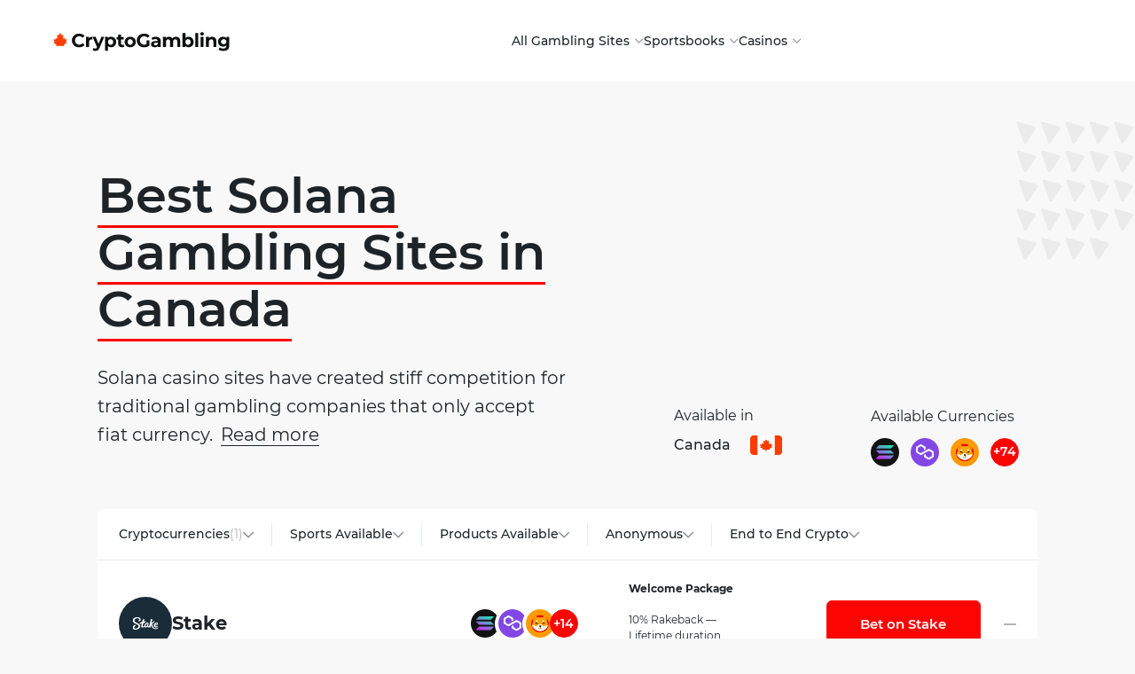

--- FILE ---
content_type: text/html; charset=UTF-8
request_url: https://cryptogambling.ca/solana-gambling/
body_size: 57609
content:
<!doctype html>
<html lang="en-US">
<head>

	<meta charset="UTF-8">
	<meta name="viewport" content="width=device-width, initial-scale=1">
	<link href="https://media.cryptogambling.ca" crossorigin rel="preconnect" />
	<link rel="profile" href="https://gmpg.org/xfn/11">
	<link rel="profile" href="https://gmpg.org/xfn/11">
	<link rel="preload" fetchpriority="high" as="fetch" href="https://cryptogambling.ca/wp-content/themes/cryptogambling/assets/dist/js/main.js?ver=1.0.0-1766390301" >
	<link rel="preload" href="https://cryptogambling.ca/wp-content/themes/cryptogambling/assets/dist/fonts/Montserrat-Regular.woff2" as="font" type="font/woff2" crossorigin="anonymous">
<link rel="preload" href="https://cryptogambling.ca/wp-content/themes/cryptogambling/assets/dist/fonts/Montserrat-SemiBold.woff2" as="font" type="font/woff2" crossorigin="anonymous">
<link rel="preload" href="https://cryptogambling.ca/wp-content/themes/cryptogambling/assets/dist/fonts/Montserrat-Bold.woff2" as="font" type="font/woff2" crossorigin="anonymous">
<link rel="preload" href="https://cryptogambling.ca/wp-content/themes/cryptogambling/assets/dist/fonts/Montserrat-Medium.woff2" as="font" type="font/woff2" crossorigin="anonymous">
	<link rel="icon" type="image/png" href="https://cryptogambling.ca/wp-content/themes/cryptogambling/assets/dist/images/static/favicons/favicon-96x96.png" sizes="96x96" />
	<link rel="icon" type="image/svg+xml" href="https://cryptogambling.ca/wp-content/themes/cryptogambling/assets/dist/images/static/favicons/favicon.svg" />
	<link rel="shortcut icon" href="https://cryptogambling.ca/wp-content/themes/cryptogambling/assets/dist/images/static/favicons/favicon.ico" />
	<link rel="apple-touch-icon" sizes="180x180" href="https://cryptogambling.ca/wp-content/themes/cryptogambling/assets/dist/images/static/favicons/apple-touch-icon.png" />
	<meta name="apple-mobile-web-app-title" content="Cryptogambling" />
	<link rel="manifest" href="https://cryptogambling.ca/wp-content/themes/cryptogambling/assets/dist/images/static/favicons/site.webmanifest" />
	<style id="main-css">
	@font-face{font-display:swap;font-family:Montserrat;font-style:normal;font-weight:200;src:url(/wp-content/themes/cryptogambling/assets/dist/fonts/Montserrat-ExtraLight.woff2) format("woff2")}@font-face{font-display:swap;font-family:Montserrat;font-style:normal;font-weight:300;src:url(/wp-content/themes/cryptogambling/assets/dist/fonts/Montserrat-Light.woff2) format("woff2")}@font-face{font-display:swap;font-family:Montserrat;font-style:normal;font-weight:400;src:url(/wp-content/themes/cryptogambling/assets/dist/fonts/Montserrat-Regular.woff2) format("woff2")}@font-face{font-display:swap;font-family:Montserrat;font-style:normal;font-weight:500;src:url(/wp-content/themes/cryptogambling/assets/dist/fonts/Montserrat-Medium.woff2) format("woff2")}@font-face{font-display:swap;font-family:Montserrat;font-style:normal;font-weight:600;src:url(/wp-content/themes/cryptogambling/assets/dist/fonts/Montserrat-SemiBold.woff2) format("woff2")}@font-face{font-display:swap;font-family:Montserrat;font-style:normal;font-weight:700;src:url(/wp-content/themes/cryptogambling/assets/dist/fonts/Montserrat-Bold.woff2) format("woff2")}@font-face{font-display:swap;font-family:Montserrat;font-style:normal;font-weight:800;src:url(/wp-content/themes/cryptogambling/assets/dist/fonts/Montserrat-ExtraBold.woff2) format("woff2")}@font-face{font-display:swap;font-family:Montserrat;font-style:normal;font-weight:900;src:url(/wp-content/themes/cryptogambling/assets/dist/fonts/Montserrat-Black.woff2) format("woff2")}html{-webkit-text-size-adjust:100%;line-height:1.15}h1{font-size:2em;margin:.67em 0}hr{overflow:visible}pre{font-family:monospace,monospace;font-size:1em}a{background-color:transparent}abbr[title]{border-bottom:none;text-decoration:underline;-webkit-text-decoration:underline dotted;text-decoration:underline dotted}b,strong{font-weight:bolder}code,kbd,samp{font-family:monospace,monospace;font-size:1em}small{font-size:80%}sub,sup{font-size:75%;line-height:0;position:relative;vertical-align:baseline}sub{bottom:-.25em}sup{top:-.5em}img{border-style:none}button,input,optgroup,select,textarea{font-family:inherit;font-size:100%;line-height:1.15;margin:0}button,input{overflow:visible}button,select{text-transform:none}[type=button],[type=reset],[type=submit],button{-webkit-appearance:button}[type=button]::-moz-focus-inner,[type=reset]::-moz-focus-inner,[type=submit]::-moz-focus-inner,button::-moz-focus-inner{border-style:none;padding:0}[type=button]:-moz-focusring,[type=reset]:-moz-focusring,[type=submit]:-moz-focusring,button:-moz-focusring{outline:1px dotted ButtonText}fieldset{padding:.35em .75em .625em}legend{color:inherit;display:table;max-width:100%;padding:0;white-space:normal}progress{vertical-align:baseline}textarea{overflow:auto}[type=checkbox],[type=radio]{padding:0}[type=number]::-webkit-inner-spin-button,[type=number]::-webkit-outer-spin-button{height:auto}[type=search]{-webkit-appearance:textfield;outline-offset:-2px}[type=search]::-webkit-search-decoration{-webkit-appearance:none}::-webkit-file-upload-button{-webkit-appearance:button;font:inherit}details{display:block}summary{display:list-item}[hidden],template{display:none}cite,dfn,em,i{font-style:italic}blockquote{margin:0 1.5em}address{font-style:normal;margin:0}pre{background:#eee;border-radius:10px;margin-bottom:var(--gap);max-width:100%;overflow:auto;padding:1rem}code,kbd,tt,var{font-family:Monaco,Consolas,Andale Mono,DejaVu Sans Mono,monospace;font-size:15px;font-size:.9375rem}abbr,acronym{border-bottom:1px dotted #666;cursor:help}ins,mark{background:#fff9c0;text-decoration:none}big{font-size:125%}body{background:#fff}*,:after,:before{outline:0!important}hr{border:0;border-top:1px solid #ddd;height:0;margin:1.25rem 0;width:100%}ol,ul{margin:0 0 1.5em 3em;padding:0}ul{list-style:disc}ol{list-style:decimal}li>ol,li>ul{margin-bottom:0;margin-left:1.5em}dt{font-weight:700}dd{margin:0 1.5em 1.5em}img{height:auto;max-width:100%}table{margin:0 0 1.5em;width:100%}.alignleft{display:inline;float:left;margin-right:1.5em}.alignright{display:inline;float:right;margin-left:1.5em}.aligncenter{clear:both;margin-left:auto;margin-right:auto}.aligncenter,.sticky{display:block}embed,iframe,object{max-width:100%}.gallery{margin-bottom:1.5em}.gallery-item{display:inline-block;text-align:center;vertical-align:top;width:100%}.gallery-columns-2 .gallery-item{max-width:50%}.gallery-columns-3 .gallery-item{max-width:33.33%}.gallery-columns-4 .gallery-item{max-width:25%}.gallery-columns-5 .gallery-item{max-width:20%}.gallery-columns-6 .gallery-item{max-width:16.66%}.gallery-columns-7 .gallery-item{max-width:14.28%}.gallery-columns-8 .gallery-item{max-width:12.5%}.gallery-columns-9 .gallery-item{max-width:11.11%}.gallery-caption{display:block}.screen-reader-text{word-wrap:normal;border:0}*,:after,:before{box-sizing:border-box}html{font-size:100%;font-size:18px;overflow-x:hidden}body{background:#f8f8f8;display:flex;flex-direction:column;justify-content:space-between;line-height:1.6rem;margin:0;min-height:calc(100vh - var(--wp-admin--admin-bar--height, 0px));width:100%}@media (min-width:768px){body{line-height:1.444rem}}a{cursor:pointer;text-decoration:none;transition:.2s}.container{margin:0 auto;max-width:1100px;padding:0 20px;width:100%}#mobile-tester{display:none!important;width:0}@media (min-width:768px){#mobile-tester{width:1px}}@media (min-width:992px){#mobile-tester{width:2px}}.btn{align-items:center;border-radius:6px;display:flex;font-size:15px;font-weight:600;justify-content:center;padding:12px 20px;text-align:center}@media (max-width:767px){.btn{min-height:42px;padding:5px 10px}}@media (min-width:768px){.btn{min-height:52px;padding:12px 20px}}.btn--red{background:#fc0501;border:1px solid #fc0501;color:#fff}div[style="position: relative; z-index: 99998;"]{display:none}.header{align-items:center;background:#fff;display:flex;height:60px;left:0;position:sticky;top:0;z-index:2}@media (min-width:992px){.header{height:92px}}.header__container{align-items:center;display:flex;justify-content:space-between;margin:0 auto;max-width:1200px;padding:0 20px;width:100%}.header__logo{width:116px}.header__logo img{display:block;height:auto;width:100%}@media (max-width:991px){.header__logo{margin-right:auto}}@media (min-width:768px){.header__logo{width:201px}}.header__menu{display:flex;list-style:none;padding:0}@media (max-width:991px){.header__menu{align-items:stretch;background:#f3f3f3;flex-direction:column;height:calc(100vh - 60px);justify-content:flex-start;left:-100%;margin:0;overflow:auto;padding:16px 0;position:fixed;top:60px;transition:.25s;width:100%}.menu--active .header__menu{left:0}}@media (min-width:992px){.header__menu{align-items:center;-moz-column-gap:25px;column-gap:25px;flex-direction:row;margin:0 auto -20px}}.header__menu-item{position:relative}@media (max-width:991px){.header__menu-item{border-bottom:1px solid #b5b5b5}}@media (min-width:992px){.header__menu-item{padding-bottom:20px}}.header__menu-link{color:#1e2327;font-size:14px;font-weight:500}@media (max-width:991px){.header__menu-link{display:block;font-size:15px;line-height:26px;padding:12px 20px}}@media (min-width:992px){.header__menu-link{font-size:14px}}@media (max-width:991px){.header__menu-item--active .header__menu-link{color:#fc0501}}.header__menu-item--has-submenu .header__menu-link{padding-right:16px;position:relative}.header__menu-item--has-submenu .header__menu-link:after{background:url(/wp-content/themes/cryptogambling/assets/dist/images/static/icon/arrow-down.svg) no-repeat 50%;background-size:cover;content:"";display:block;height:6px;position:absolute;right:20px;top:calc(50% - 3px);transition:.25s;width:10px}@media (min-width:992px){.header__menu-item--has-submenu .header__menu-link:after{right:0}}@media (max-width:991px){.header__menu-item--active .header__menu-link:after{transform:rotate(180deg)}}@media (min-width:992px){.header__menu-link:hover{color:#fc0501}.header__menu-link:hover:after{transform:rotate(180deg)}}.header__submenu{list-style:none;margin:0}@media (max-width:991px){.header__submenu{background:transparent;box-shadow:none;display:none;left:auto;opacity:1;padding:0;position:relative;top:auto;transform:translate(0)!important;transition:0s!important;width:100%}.header__menu-item--active .header__submenu{display:block}}@media (min-width:992px){.header__submenu{background:#fff;border-radius:12px;box-shadow:0 2px 8px rgba(7,30,43,.2);left:0;opacity:0;padding:16px 0;pointer-events:none;position:absolute;top:48px;transform:translateY(-20px);transition:all .3s ease;width:250px}.header__menu-item:hover .header__submenu{opacity:1;pointer-events:auto;transform:translateY(-10px)}}.header__submenu-link{align-items:center;color:#1e2327;-moz-column-gap:10px;column-gap:10px;display:flex;flex-wrap:wrap;font-size:15px;line-height:1.2;min-height:64px;padding:12px 32px 12px 22px;position:relative;text-decoration:none;transition:all .3s ease;width:100%}@media (max-width:991px){.header__submenu-link{justify-content:flex-start}}@media (min-width:992px){.header__submenu-link{justify-content:flex-start}}.header__submenu-link--no-icon{padding-left:72px}.header__menu-item--active .header__submenu-link,.header__submenu-link:hover{background:rgba(166,176,196,.15)}.header__submenu-icon{height:40px;-o-object-fit:contain;object-fit:contain;width:40px}.header__languages{border:1px solid #eaeef2;border-radius:4px;display:flex;opacity:1;transition:.25s}.header__language{align-items:center;color:#b5b5b5;display:flex;font-size:14px;font-weight:500;height:30px;justify-content:center;width:45px}.header__language:not(:last-child){border-right:1px solid #eaeef2}.header__language--active{background:#f3f3f3;color:#fc0501}.header__hamburger{display:flex;flex-direction:column;margin-left:27px;width:13px}@media (min-width:992px){.header__hamburger{display:none}}.header__hamburger-line{background:#333;display:block;height:1px;margin:2px 0;width:100%}.menu--active .header__hamburger-line:first-child{transform:translateY(5px) rotate(45deg)}.menu--active .header__hamburger-line:nth-child(2){opacity:0}.menu--active .header__hamburger-line:nth-child(3){transform:translateY(-5px) rotate(-45deg)}html{height:calc(100% - var(--wp-admin--admin-bar--height, 0px));overflow:auto}body{color:#1e2327;font-family:Montserrat,sans-serif;font-size:18px;font-weight:400;line-height:1.444rem}@media (max-width:767px){body{line-height:1.6rem}}body.error404{background:#fff}.active-modal main:before{background:rgba(7,30,43,.5);content:"";height:100vh;left:0;position:fixed;top:0;width:100%;z-index:4}@media (max-width:767px){.active-filter main:before{background:rgba(7,30,43,.5);content:"";height:100vh;left:0;position:fixed;top:0;width:100%;z-index:4}}main{flex:1}.error404 main{align-items:center;display:flex;flex-direction:column;justify-content:center}main a{cursor:pointer;text-decoration:none;transition:.2s}main ._expand{display:block!important;visibility:visible!important}main section{padding:36px 0}@media (min-width:768px){main section{padding:96px 0}}main .section_gray{background:#f8f8f8}main .section-white{background:#fff}main .section_top{padding:71px 0 32px;position:relative}@media (min-width:768px){main .section_top{padding:96px 0}}main .section_top:before{content:url(/wp-content/themes/cryptogambling/assets/dist/images/static/section-top-1.png);position:absolute;right:0;top:40px}main .container{margin:0 auto;max-width:1100px;padding:0 20px;width:100%}main .section-top__title{max-width:630px}main .hero__title{border-bottom:3px solid #fc0501;display:inline;font-size:56px;font-weight:600;line-height:64px;margin:0 0 40px}@media (max-width:767px){main .hero__title{font-size:32px;line-height:40px}}main .block-flex{align-items:flex-end;display:flex;justify-content:space-between;margin-top:30px}@media (max-width:991px){main .block-flex{flex-direction:column}}main .block-flex__left{flex-basis:50%;font-size:20px;line-height:32px}@media (max-width:767px){main .block-flex__left{font-size:15px;letter-spacing:.4px;line-height:18px}}main .block-flex__right{align-items:center;display:flex;flex-basis:50%;justify-content:flex-end;padding-right:20px}@media (max-width:991px){main .block-flex__right{margin-top:20px;padding-right:0}}@media (max-width:767px){main .block-flex__right{justify-content:space-between;width:100%}}main .block-content__visible p:first-child{display:contents}main .block-content__hidden{display:none}main .block-content__hidden p{margin-bottom:10px}main .block-content__hidden p:last-of-type{margin-bottom:0}main .block-available{margin-left:100px}@media (max-width:767px){main .block-available{margin-left:0}}main .block-available:first-child{margin-left:0}main .block-label{font-size:16px;margin-bottom:12px}@media (max-width:767px){main .block-label{font-size:14px;margin-bottom:9px}}main .block-country{align-items:center;display:flex;height:33px;transform:translateY(-8px)}main .block-country img{align-items:center;border-radius:4px;display:flex;height:22px!important;justify-content:center}main .block-country__text{font-size:16px;font-weight:500;margin-right:22px}@media (max-width:767px){main .block-country__text{font-size:14px;margin-right:8px}}main .tool-items{align-items:center;display:flex}main .tool-items .tool-item{display:flex;margin-left:12px;width:33px}@media (max-width:767px){main .tool-items .tool-item{margin-left:8px;width:27px}}main .tool-items .tool-item__all{align-items:center;background:#fc0501;border:1px solid #fc0501;border-radius:29px;color:#fff;cursor:pointer;display:flex;font-size:14px;font-weight:600;height:32px;justify-content:center;line-height:17px;transition:.25s;width:32px}@media (max-width:767px){main .tool-items .tool-item__all{font-size:13px;height:27px;width:27px}}main .tool-items .tool-item__all:hover{background:transparent;color:#fc0501}main .tool-items .tool-item:first-child{margin-left:0}main .link{border-bottom:1px solid;color:#1e2327;font-size:20px;line-height:32px}@media (max-width:767px){main .link{font-size:15px;letter-spacing:.4px;line-height:18px}}main .link:hover{color:#fc0501}main .link-visible{margin-left:4px}main ol,main ul{margin:0}main ol li,main ul li{align-items:flex-start;display:flex;font-size:18px;font-weight:700;line-height:27px;margin-top:32px}@media (max-width:767px){main ol li,main ul li{font-size:16px;margin-top:18px}}main ul li:before{content:url(/wp-content/themes/cryptogambling/assets/dist/images/static/icon/angle-top.svg);flex-basis:14px;flex-shrink:0;font-weight:700;margin-right:24px}main .section-content{font-weight:500;line-height:1.6rem;max-width:862px}main .section-content .is-layout-flex{gap:0}main .section-content h1,main .section-content h2,main .section-content h3,main .section-content h4{margin:0 0 40px}main .section-content h5,main .section-content h6{margin:0 0 20px}main .section-content h2{font-size:28px;line-height:36px;text-transform:capitalize}@media (min-width:768px){main .section-content h2{font-size:40px;line-height:49px}}main .section-content h3{font-size:24px;line-height:32px}@media (min-width:768px){main .section-content h3{font-size:26px;line-height:39px}}main .section-content h4{font-size:18px;line-height:25px}@media (min-width:768px){main .section-content h4{font-size:24px;line-height:32px}}main .section-content h5{font-size:16px;line-height:24px}@media (min-width:768px){main .section-content h5{font-size:20px;line-height:28px}}main .section-content p{margin:0;max-width:732px;padding:0}main .section-content p+h1,main .section-content p+h2,main .section-content p+h3,main .section-content p+h4,main .section-content p+h5{margin-top:40px}main .section-content p+p{padding-top:20px}main .section-content ol,main .section-content ul{list-style:none;margin:0;padding:0}main .section-content ol+h2,main .section-content ol+h3,main .section-content ol+h4,main .section-content ul+h2,main .section-content ul+h3,main .section-content ul+h4{padding-top:40px}main .section-content ol+p,main .section-content ul+p{padding-top:30px}main .section-content ol li,main .section-content ul li{align-items:flex-start;display:flex;font-size:16px;font-weight:700;line-height:27px;margin-top:18px}@media (min-width:768px){main .section-content ol li,main .section-content ul li{font-size:18px;margin-top:32px}}.flex,.flex-cols{display:flex}.flex-cols{flex-wrap:wrap;gap:1.5rem;width:100%}@media (min-width:992px){.flex-cols{flex-wrap:nowrap;row-gap:74px}}.flex-cols>*{flex:0 1 100%}@media (min-width:992px){.flex-cols>*{flex:1}}.ac-footer{background:#0d0e0e;color:#737373;padding:60px 0 20px}@media (min-width:992px){.ac-footer{padding:81px 0 20px;text-align:left}.ac-footer .flex-cols>div:nth-child(2){display:flex;justify-content:flex-end}}@media (min-width:768px){.ac-footer{position:relative}}.ac-footer a:not(.ac-button){color:inherit;text-decoration:none}.ac-footer__container{display:flex;flex-direction:column;row-gap:14px}.ac-footer ._sep{background:hsla(0,0%,100%,.16);height:1px}.ac-footer ._top{display:flex;gap:1.5rem}.ac-footer ._logo>*{vertical-align:top}.ac-footer ._brand-text{color:#737373;font-size:12px;line-height:22px}@media (min-width:992px){.ac-footer ._brand-text{font-size:14px;line-height:17px;max-width:317px}}.ac-footer ._brand-text p:last-child{margin:0}.ac-footer ._copy-text{color:#fff;font-size:14px;font-weight:500}.ac-footer ._copy-text p{margin-bottom:0}.ac-footer ._disclaimers{display:flex;flex-direction:column;gap:1rem}@media (min-width:430px){.ac-footer ._disclaimers{align-items:center;flex-direction:row}}.ac-footer ._disclaimers ._s{background:hsla(0,0%,100%,.25);display:none;height:100%;width:1px}@media (min-width:430px){.ac-footer ._disclaimers ._s{display:block}}@media (min-width:768px){.ac-footer ._disclaimers svg{display:block}}.ac-nav-secondary{color:#fff;font-size:14px;font-weight:500}@media (max-width:991px){.ac-nav-secondary{display:flex}}.ac-nav-secondary ul{display:flex;gap:1.5rem;list-style:none;margin:0}.ac-nav-secondary a{padding:.35rem 0}.ac-nav-secondary a:hover{text-decoration:underline}.ac-nav-secondary._bottom{color:hsla(0,0%,100%,.7)}.ac-nav-secondary._bottom ul.menu{display:flex;flex-direction:row;flex-wrap:wrap;gap:1.75rem;width:100%}@media (min-width:768px){.ac-nav-secondary._bottom ul.menu{flex-wrap:nowrap}}.ac-nav-secondary._bottom ul.menu>li{flex:0 1 100%}.ac-nav-secondary._bottom ul.menu>li>a{font-weight:700;text-transform:uppercase}.ac-nav-secondary._bottom ul.sub-menu{display:block;flex-direction:column}.ac-nav-secondary._bottom a{text-transform:capitalize}.toplist{background:#fff;border-radius:6px;margin-top:35px;position:relative}@media (min-width:768px){.toplist{border-radius:8px;margin-top:48px}}.toplist:before{bottom:-120px;content:url(/wp-content/themes/cryptogambling/assets/dist/images/static/section-top-1.png);left:-60px;position:absolute;right:0}.toplist__results{background:#fff;margin-bottom:44px;padding:0 16px;position:relative}@media (max-width:767px){.toplist__results{margin-bottom:44px;padding:0 16px}}@media (min-width:768px){.toplist__results{margin-bottom:52px;padding:0 24px}}.toplist__results:before{background-color:rgba(0,0,0,.4);background-image:url(/wp-content/themes/cryptogambling/assets/dist/images/static/loader.svg);background-position:50%;background-repeat:no-repeat;background-size:40px 40px;border-radius:18px;bottom:0;content:"";display:none;left:0;min-height:25px;position:absolute;right:0;top:0;z-index:10}.toplist--working .toplist__results:before{display:block}.toplist__filters{border-bottom:1px solid rgba(1,50,129,.1);display:flex;padding:0 4px}@media (max-width:767px){.toplist__filters{overflow:auto;white-space:nowrap}.toplist__filters::-webkit-scrollbar{background:transparent;display:none;height:0;opacity:0;width:0;z-index:-1}}.toplist-filter{position:relative}.toplist-filter__label{align-items:center;-moz-column-gap:6px;column-gap:6px;cursor:pointer;display:flex;padding:16px 20px;position:relative}@media (max-width:767px){.toplist-filter__label{-moz-column-gap:3px;column-gap:3px;padding:14px}}.toplist-filter__label:after{background:url(/wp-content/themes/cryptogambling/assets/dist/images/static/icon/chewron-down.svg);background-size:contain;content:"";display:block;height:8px;transition:.2s;width:13px}.toplist-filter--active .toplist-filter__label:after{transform:rotate(180deg)}.toplist-filter__title{font-size:14px;font-weight:500;-webkit-user-select:none;-moz-user-select:none;user-select:none}@media (max-width:767px){.toplist-filter__title{font-size:12px}}.toplist-filter__popup .toplist-filter__title{font-size:18px;font-weight:700;line-height:32px;margin-bottom:12px}.toplist-filter__count{color:#b5b5b5;font-size:14px}@media (max-width:767px){.toplist-filter__count{font-size:12px}}.toplist-filter__popup{background:#fff;border-radius:6px;box-shadow:0 4px 16px -2px hsla(0,4%,52%,.28);left:20px;padding:20px;position:absolute;transition:.25s;width:259px;z-index:-1}@media (max-width:767px){.toplist-filter__popup{bottom:-100vh;left:0;position:fixed;top:auto;transform:none;width:100%}.toplist-filter--active .toplist-filter__popup{bottom:0;opacity:1;transform:translateY(0);z-index:4}}@media (min-width:768px){.toplist-filter__popup{left:20px;opacity:0;transform:translateY(-20px)}.toplist-filter:last-child .toplist-filter__popup{left:auto;right:0}.toplist-filter--active .toplist-filter__popup{opacity:1;transform:translateY(0);z-index:2}}.toplist-filter__list{display:flex;flex-direction:column;height:163px;max-height:50vh;overflow:auto;padding-right:0;row-gap:21px;width:100%}@media (max-width:767px){.toplist-filter__list{height:173px}}.toplist-filter__list--single{height:auto}.toplist-filter__list-item{align-items:center;display:flex;flex-wrap:nowrap}.toplist-filter__list-input{flex-shrink:0;height:16px;margin-right:18px;position:relative;width:16px}.toplist-filter__list-input input{cursor:pointer;height:100%;left:0;opacity:.4;position:absolute;top:0;width:100%;z-index:2}.toplist-filter__list-label{align-items:center;cursor:pointer;display:flex}.toplist-filter__list-icon{align-items:center;display:flex;flex-shrink:0;height:24px;margin-right:12px;width:24px}.toplist-filter__list-icon img{height:auto;width:100%}.toplist-filter__list-title{font-size:15px;font-weight:500;width:100%;word-break:break-all}.toplist-filter__list::-webkit-scrollbar{border-radius:6px;width:6px}.toplist-filter__list::-webkit-scrollbar-track{background:#f3f3f3;border-radius:6px}.toplist-filter__list::-webkit-scrollbar-thumb{background:#b5b5b5;border-radius:6px}.toplist-filter__button{margin-top:28px;max-width:100%;min-width:100%;padding:10px}.toplist-filter:not(:last-child):before{background:#e6ebf3;content:"";height:26px;position:absolute;right:0;top:50%;transform:translateY(-50%);width:1px}.toplist-result{padding:16px 0}.toplist-result--hidden{display:none!important}.toplist-result:not(:last-child){border-bottom:1px solid rgba(1,50,129,.1)}@media (min-width:768px){.toplist-result{padding:24px 0}}.toplist-result__header{align-items:stretch;display:flex;flex-direction:column;flex-wrap:wrap;position:relative}@media (min-width:768px) and (max-width:991px){.toplist-result__header{flex-direction:row;flex-wrap:wrap}}@media (min-width:992px){.toplist-result__header{align-items:center;flex-direction:row}}.toplist-result__operator{align-items:center;-moz-column-gap:15px;column-gap:15px;display:flex;flex-direction:row}@media (min-width:992px){.toplist-result__operator{-moz-column-gap:21px;column-gap:21px;flex:1}}@media (max-width:991px){.toplist-result__operator{flex-basis:67%}}.toplist-result__operator-logo{align-items:center;display:flex;justify-content:center;width:40px}@media (min-width:768px){.toplist-result__operator-logo{width:60px}}.toplist-result__operator-logo img{border-radius:50%;display:block;height:auto;width:100%}.toplist-result__operator-name{color:inherit;font-size:21px;font-weight:700;line-height:25px;margin-right:8px;word-break:break-all}@media (min-width:992px){.toplist-result__operator-name{font-size:24px;line-height:36px;max-width:170px;min-width:116px}}@media (min-width:1280px){.toplist-result__operator-name{font-size:21px;max-width:180px}}.toplist-result__currencies{align-items:center;display:flex;margin-top:9px}@media (min-width:768px){.toplist-result__currencies{margin-top:0}}@media (min-width:992px){.toplist-result__currencies{flex-basis:18%}}.toplist-result__currency{background:#fff;border-radius:50%;height:32px;padding:2px;width:32px}@media (min-width:768px){.toplist-result__currency{height:41px;padding:4px;width:41px}}.toplist-result__currency:not(:first-child){margin-left:-10px}.toplist-result__currency--all{align-items:center;background:#fc0501;border:1px solid #fc0501;color:#fff;cursor:pointer;display:flex;font-size:12px;font-weight:600;height:28px;justify-content:center;line-height:17px;transition:.25s;width:28px}@media (min-width:768px){.toplist-result__currency--all{font-size:14px;height:32px;width:32px}}.toplist-result__currency--all:hover{background:#fff;color:#fc0501}.toplist-result__features{flex-basis:33.3%;font-size:12px;line-height:15px}@media (max-width:767px){.toplist-result__features{margin-top:15px}}@media (max-width:991px){.toplist-result__features{padding-right:30px}}@media (min-width:992px){.toplist-result__features{padding-right:80px}}.toplist-result__features-heading{font-weight:700;margin-bottom:6px}@media (min-width:768px){.toplist-result__features-heading{margin-bottom:19px}}.toplist-result__features-list{display:flex;flex-direction:column;row-gap:12px}@media (min-width:768px){.toplist-result__header .toplist-result__features{display:none}}@media (max-width:767px){.toplist-result__content .toplist-result__features{display:none}}.toplist-result__feature{align-items:center;-moz-column-gap:12px;column-gap:12px;display:flex;flex-direction:row}.toplist-result__feature:before{background-position:50%;background-repeat:no-repeat;background-size:contain;content:"";display:block;height:10px;width:10px}.toplist-result__feature--yes:before{background-image:url(/wp-content/themes/cryptogambling/assets/dist/images/static/feature-yes.svg)}.toplist-result__feature--no:before{background-image:url(/wp-content/themes/cryptogambling/assets/dist/images/static/feature-no.svg)}.toplist-result__bonus{color:inherit;font-size:12px;line-height:15px}@media (max-width:767px){.toplist-result__bonus{margin-top:26px}}@media (max-width:991px){.toplist-result__bonus{padding-right:30px}}@media (min-width:992px){.toplist-result__bonus{flex-basis:22%;padding-right:80px}}@media (min-width:768px) and (max-width:991px){.toplist-result__bonus{flex-basis:100%;margin-top:15px}}.toplist-result__bonus-heading{font-weight:700;margin-bottom:6px}@media (min-width:768px){.toplist-result__bonus-heading{margin-bottom:19px}}.toplist-result__bonus-content{line-height:18px;margin-bottom:6px}.toplist-result__bonus-code{color:#b5b5b5;letter-spacing:.4px;line-height:18px}.toplist-result__products{flex-basis:33.3%;font-size:12px;line-height:15px}@media (max-width:991px){.toplist-result__products{padding-right:30px}}@media (min-width:992px){.toplist-result__products{padding-right:80px}}.toplist-result__products-heading{font-weight:700;margin-bottom:18px}@media (min-width:768px){.toplist-result__products-heading{margin-bottom:19px}}.toplist-result__products-list{display:flex;flex-direction:column;row-gap:19px}.toplist-result__product{align-items:center;-moz-column-gap:12px;column-gap:12px;display:flex;flex-direction:row}.toplist-result__product-image img{display:block}.toplist-result__product--all{align-items:center;background:transparent;border-radius:29px;color:#fc0501;cursor:pointer;display:flex;font-size:12px;font-weight:600;line-height:17px;padding:4px 0;transition:.25s}.toplist-result__sports{flex-basis:33.3%;font-size:12px;line-height:15px}@media (max-width:991px){.toplist-result__sports{padding-right:30px}}@media (min-width:992px){.toplist-result__sports{padding-right:80px}}.toplist-result__sports-heading{font-weight:700;margin-bottom:18px}@media (min-width:768px){.toplist-result__sports-heading{margin-bottom:19px}}.toplist-result__sports-list{display:flex;flex-direction:column;row-gap:19px}.toplist-result__sport{align-items:center;-moz-column-gap:12px;column-gap:12px;display:flex;flex-direction:row}.toplist-result__sport-image img{display:block}.toplist-result__sport--all{align-items:center;background:transparent;border-radius:29px;color:#fc0501;cursor:pointer;display:flex;font-size:12px;font-weight:600;line-height:17px;padding:4px 0;transition:.25s}@media (max-width:991px){.toplist-result__cta{flex-basis:100%;margin-top:15px}}@media (min-width:992px){.toplist-result__cta{flex-basis:174px;flex-shrink:0}}@media (max-width:991px){.toplist-result__cta--desktop{display:none}}@media (min-width:992px){.toplist-result__cta--mobile{display:none}.toplist-result__cta .btn{width:100%}}.toplist-result__expander{display:flex;flex-basis:4%;justify-content:flex-end}@media (max-width:991px){.toplist-result__expander{position:absolute;right:0;top:20px}}@media (max-width:767px){.toplist-result__expander{top:11px}}.toplist-result__expander-btn{color:#b5b5b5;cursor:pointer;height:14px;position:relative;width:14px}.toplist-result__expander-btn:hover{color:#fc0501}.toplist-result__expander-btn:before{height:2px;top:6px;width:14px}.toplist-result__expander-btn:after,.toplist-result__expander-btn:before{background:currentColor;content:"";position:absolute;transform:translateY(1px);transition:.25s}.toplist-result__expander-btn:after{height:14px;left:6px;top:0;width:2px}.toplist-result--open .toplist-result__expander-btn:after{height:0;top:6px}.toplist-result__content{border-top:1px solid rgba(1,50,129,.1);display:none;flex-direction:column;justify-content:flex-start;margin-left:0;margin-top:16px;padding-top:16px;row-gap:32px}@media (max-width:767px){.toplist-result__content{margin-left:0;padding-right:0}}@media (min-width:768px){.toplist-result__content{flex-direction:row;margin-top:24px;padding-right:5%;padding-top:24px}}@media (min-width:992px){.toplist-result__content{margin-left:81px}}.toplist-result--open .toplist-result__content{display:flex}.toplist-empty{display:none;overflow:hidden;text-align:center}.toplist--empty .toplist-empty{display:block}.popup{background:#fff;border-radius:18px;box-shadow:0 5px 15px rgba(0,0,0,.5);left:auto;margin-right:0;min-height:32px;opacity:0;padding:50px 16px 20px 20px;pointer-events:auto;position:fixed;right:50%;top:50%!important;transform:translate(165px,-50%);z-index:-1}@media (max-width:767px){.popup{border-radius:0;left:0!important;right:0!important;top:auto!important;transform:translate(0);transition:.25s;width:100%!important}}@media (min-width:768px){.popup{width:330px}}.popup--active{opacity:1;top:calc(100% + 4px);z-index:5}@media (max-width:767px){.popup--active{bottom:0;top:auto}}.popup__close{align-items:center;cursor:pointer;display:flex;height:28px;justify-content:center;position:absolute;right:5px;top:12px;width:28px}.popup__close:before{background:url(/wp-content/themes/cryptogambling/assets/dist/images/static/icon/close.svg) no-repeat 50%;background-size:contain;content:"";display:block;height:19px;width:19px}.popup__list{display:flex;flex-direction:column;max-height:50vh;overflow:auto;padding-right:16px;row-gap:21px;width:100%}.popup__list::-webkit-scrollbar{border-radius:6px;width:6px}.popup__list::-webkit-scrollbar-track{background:#f3f3f3;border-radius:6px}.popup__list::-webkit-scrollbar-thumb{background:#b5b5b5;border-radius:6px}.popup__item{flex-wrap:nowrap}.popup__item,.popup__item-icon{align-items:center;display:flex}.popup__item-icon{flex-shrink:0;height:32px;justify-content:center;margin-right:16px;width:32px}.popup__item-icon img{width:100%}.popup__item-title{font-size:16px;font-weight:500;width:100%;word-break:break-all}.popup__item-code{flex-basis:30%;font-size:16px;opacity:.5;text-align:right;text-transform:uppercase}
	</style>
	<script async src="https://cfd.cryptogambling.ca/cg.js"></script>
<meta name='robots' content='index, follow, max-image-preview:large, max-snippet:-1, max-video-preview:-1' />
	<style>img:is([sizes="auto" i], [sizes^="auto," i]) { contain-intrinsic-size: 3000px 1500px }</style>
	<link rel="alternate" hreflang="en" href="https://cryptogambling.ca/solana-gambling/" />
<link rel="alternate" hreflang="x-default" href="https://cryptogambling.ca/solana-gambling/" />

	<!-- This site is optimized with the Yoast SEO Premium plugin v24.1 (Yoast SEO v24.1) - https://yoast.com/wordpress/plugins/seo/ -->
	<title>5 Best Solana Gambling Sites in Canada (2026)</title>
	<meta name="description" content="Out of 225 sites reviewed, the 5 best Solana gambling sites in 2026 are Stake, BC.Game, Cloudbet, Thrill and Telbet Casino. Find the right one for you!" />
	<link rel="canonical" href="https://cryptogambling.ca/solana-gambling/" />
	<meta property="og:locale" content="en_US" />
	<meta property="og:type" content="article" />
	<meta property="og:title" content="Best Solana Gambling Sites in Canada" />
	<meta property="og:description" content="Out of 225 sites reviewed, the 5 best Solana gambling sites in 2026 are Stake, BC.Game, Cloudbet, Thrill and Telbet Casino. Find the right one for you!" />
	<meta property="og:url" content="https://cryptogambling.ca/solana-gambling/" />
	<meta property="og:site_name" content="Cryptogambling" />
	<meta property="article:modified_time" content="2024-11-27T20:05:18+00:00" />
	<meta name="twitter:card" content="summary_large_image" />
	<meta name="twitter:label1" content="Est. reading time" />
	<meta name="twitter:data1" content="11 minutes" />
	<script type="application/ld+json" class="yoast-schema-graph">{"@context":"https://schema.org","@graph":[{"@type":"WebPage","@id":"https://cryptogambling.ca/solana-gambling/","url":"https://cryptogambling.ca/solana-gambling/","name":"5 Best Solana Gambling Sites in Canada (2026)","isPartOf":{"@id":"https://cryptogambling.ca/#website"},"datePublished":"2024-06-19T06:02:16+00:00","dateModified":"2024-11-27T20:05:18+00:00","description":"Out of 225 sites reviewed, the 5 best Solana gambling sites in 2026 are Stake, BC.Game, Cloudbet, Thrill and Telbet Casino. Find the right one for you!","breadcrumb":{"@id":"https://cryptogambling.ca/solana-gambling/#breadcrumb"},"inLanguage":"en-US","potentialAction":[{"@type":"ReadAction","target":["https://cryptogambling.ca/solana-gambling/"]}],"author":{"url":"https://cryptogambling.ca/author/cryptogambling-admin/"},"image":[""]},{"@type":"BreadcrumbList","@id":"https://cryptogambling.ca/solana-gambling/#breadcrumb","itemListElement":[{"@type":"ListItem","position":1,"name":"Home","item":"https://cryptogambling.ca/"},{"@type":"ListItem","position":2,"name":"Best Solana Gambling Sites in Canada"}]},{"@type":"WebSite","@id":"https://cryptogambling.ca/#website","url":"https://cryptogambling.ca/","name":"Cryptogambling","description":"","potentialAction":[{"@type":"SearchAction","target":{"@type":"EntryPoint","urlTemplate":"https://cryptogambling.ca/search/{search_term_string}"},"query-input":{"@type":"PropertyValueSpecification","valueRequired":true,"valueName":"search_term_string"}}],"inLanguage":"en-US"}]}</script>
	<!-- / Yoast SEO Premium plugin. -->


<link rel="alternate" type="application/rss+xml" title="Cryptogambling &raquo; Feed" href="https://cryptogambling.ca/feed/" />
<link rel="alternate" type="application/rss+xml" title="Cryptogambling &raquo; Comments Feed" href="https://cryptogambling.ca/comments/feed/" />
<style id='classic-theme-styles-inline-css' type='text/css'>
/*! This file is auto-generated */
.wp-block-button__link{color:#fff;background-color:#32373c;border-radius:9999px;box-shadow:none;text-decoration:none;padding:calc(.667em + 2px) calc(1.333em + 2px);font-size:1.125em}.wp-block-file__button{background:#32373c;color:#fff;text-decoration:none}
</style>
<style id='global-styles-inline-css' type='text/css'>
:root{--wp--preset--aspect-ratio--square: 1;--wp--preset--aspect-ratio--4-3: 4/3;--wp--preset--aspect-ratio--3-4: 3/4;--wp--preset--aspect-ratio--3-2: 3/2;--wp--preset--aspect-ratio--2-3: 2/3;--wp--preset--aspect-ratio--16-9: 16/9;--wp--preset--aspect-ratio--9-16: 9/16;--wp--preset--color--black: #000000;--wp--preset--color--cyan-bluish-gray: #abb8c3;--wp--preset--color--white: #ffffff;--wp--preset--color--pale-pink: #f78da7;--wp--preset--color--vivid-red: #cf2e2e;--wp--preset--color--luminous-vivid-orange: #ff6900;--wp--preset--color--luminous-vivid-amber: #fcb900;--wp--preset--color--light-green-cyan: #7bdcb5;--wp--preset--color--vivid-green-cyan: #00d084;--wp--preset--color--pale-cyan-blue: #8ed1fc;--wp--preset--color--vivid-cyan-blue: #0693e3;--wp--preset--color--vivid-purple: #9b51e0;--wp--preset--gradient--vivid-cyan-blue-to-vivid-purple: linear-gradient(135deg,rgba(6,147,227,1) 0%,rgb(155,81,224) 100%);--wp--preset--gradient--light-green-cyan-to-vivid-green-cyan: linear-gradient(135deg,rgb(122,220,180) 0%,rgb(0,208,130) 100%);--wp--preset--gradient--luminous-vivid-amber-to-luminous-vivid-orange: linear-gradient(135deg,rgba(252,185,0,1) 0%,rgba(255,105,0,1) 100%);--wp--preset--gradient--luminous-vivid-orange-to-vivid-red: linear-gradient(135deg,rgba(255,105,0,1) 0%,rgb(207,46,46) 100%);--wp--preset--gradient--very-light-gray-to-cyan-bluish-gray: linear-gradient(135deg,rgb(238,238,238) 0%,rgb(169,184,195) 100%);--wp--preset--gradient--cool-to-warm-spectrum: linear-gradient(135deg,rgb(74,234,220) 0%,rgb(151,120,209) 20%,rgb(207,42,186) 40%,rgb(238,44,130) 60%,rgb(251,105,98) 80%,rgb(254,248,76) 100%);--wp--preset--gradient--blush-light-purple: linear-gradient(135deg,rgb(255,206,236) 0%,rgb(152,150,240) 100%);--wp--preset--gradient--blush-bordeaux: linear-gradient(135deg,rgb(254,205,165) 0%,rgb(254,45,45) 50%,rgb(107,0,62) 100%);--wp--preset--gradient--luminous-dusk: linear-gradient(135deg,rgb(255,203,112) 0%,rgb(199,81,192) 50%,rgb(65,88,208) 100%);--wp--preset--gradient--pale-ocean: linear-gradient(135deg,rgb(255,245,203) 0%,rgb(182,227,212) 50%,rgb(51,167,181) 100%);--wp--preset--gradient--electric-grass: linear-gradient(135deg,rgb(202,248,128) 0%,rgb(113,206,126) 100%);--wp--preset--gradient--midnight: linear-gradient(135deg,rgb(2,3,129) 0%,rgb(40,116,252) 100%);--wp--preset--font-size--small: 13px;--wp--preset--font-size--medium: 20px;--wp--preset--font-size--large: 36px;--wp--preset--font-size--x-large: 42px;--wp--preset--spacing--20: 0.44rem;--wp--preset--spacing--30: 0.67rem;--wp--preset--spacing--40: 1rem;--wp--preset--spacing--50: 1.5rem;--wp--preset--spacing--60: 2.25rem;--wp--preset--spacing--70: 3.38rem;--wp--preset--spacing--80: 5.06rem;--wp--preset--shadow--natural: 6px 6px 9px rgba(0, 0, 0, 0.2);--wp--preset--shadow--deep: 12px 12px 50px rgba(0, 0, 0, 0.4);--wp--preset--shadow--sharp: 6px 6px 0px rgba(0, 0, 0, 0.2);--wp--preset--shadow--outlined: 6px 6px 0px -3px rgba(255, 255, 255, 1), 6px 6px rgba(0, 0, 0, 1);--wp--preset--shadow--crisp: 6px 6px 0px rgba(0, 0, 0, 1);}:where(.is-layout-flex){gap: 0.5em;}:where(.is-layout-grid){gap: 0.5em;}body .is-layout-flex{display: flex;}.is-layout-flex{flex-wrap: wrap;align-items: center;}.is-layout-flex > :is(*, div){margin: 0;}body .is-layout-grid{display: grid;}.is-layout-grid > :is(*, div){margin: 0;}:where(.wp-block-columns.is-layout-flex){gap: 2em;}:where(.wp-block-columns.is-layout-grid){gap: 2em;}:where(.wp-block-post-template.is-layout-flex){gap: 1.25em;}:where(.wp-block-post-template.is-layout-grid){gap: 1.25em;}.has-black-color{color: var(--wp--preset--color--black) !important;}.has-cyan-bluish-gray-color{color: var(--wp--preset--color--cyan-bluish-gray) !important;}.has-white-color{color: var(--wp--preset--color--white) !important;}.has-pale-pink-color{color: var(--wp--preset--color--pale-pink) !important;}.has-vivid-red-color{color: var(--wp--preset--color--vivid-red) !important;}.has-luminous-vivid-orange-color{color: var(--wp--preset--color--luminous-vivid-orange) !important;}.has-luminous-vivid-amber-color{color: var(--wp--preset--color--luminous-vivid-amber) !important;}.has-light-green-cyan-color{color: var(--wp--preset--color--light-green-cyan) !important;}.has-vivid-green-cyan-color{color: var(--wp--preset--color--vivid-green-cyan) !important;}.has-pale-cyan-blue-color{color: var(--wp--preset--color--pale-cyan-blue) !important;}.has-vivid-cyan-blue-color{color: var(--wp--preset--color--vivid-cyan-blue) !important;}.has-vivid-purple-color{color: var(--wp--preset--color--vivid-purple) !important;}.has-black-background-color{background-color: var(--wp--preset--color--black) !important;}.has-cyan-bluish-gray-background-color{background-color: var(--wp--preset--color--cyan-bluish-gray) !important;}.has-white-background-color{background-color: var(--wp--preset--color--white) !important;}.has-pale-pink-background-color{background-color: var(--wp--preset--color--pale-pink) !important;}.has-vivid-red-background-color{background-color: var(--wp--preset--color--vivid-red) !important;}.has-luminous-vivid-orange-background-color{background-color: var(--wp--preset--color--luminous-vivid-orange) !important;}.has-luminous-vivid-amber-background-color{background-color: var(--wp--preset--color--luminous-vivid-amber) !important;}.has-light-green-cyan-background-color{background-color: var(--wp--preset--color--light-green-cyan) !important;}.has-vivid-green-cyan-background-color{background-color: var(--wp--preset--color--vivid-green-cyan) !important;}.has-pale-cyan-blue-background-color{background-color: var(--wp--preset--color--pale-cyan-blue) !important;}.has-vivid-cyan-blue-background-color{background-color: var(--wp--preset--color--vivid-cyan-blue) !important;}.has-vivid-purple-background-color{background-color: var(--wp--preset--color--vivid-purple) !important;}.has-black-border-color{border-color: var(--wp--preset--color--black) !important;}.has-cyan-bluish-gray-border-color{border-color: var(--wp--preset--color--cyan-bluish-gray) !important;}.has-white-border-color{border-color: var(--wp--preset--color--white) !important;}.has-pale-pink-border-color{border-color: var(--wp--preset--color--pale-pink) !important;}.has-vivid-red-border-color{border-color: var(--wp--preset--color--vivid-red) !important;}.has-luminous-vivid-orange-border-color{border-color: var(--wp--preset--color--luminous-vivid-orange) !important;}.has-luminous-vivid-amber-border-color{border-color: var(--wp--preset--color--luminous-vivid-amber) !important;}.has-light-green-cyan-border-color{border-color: var(--wp--preset--color--light-green-cyan) !important;}.has-vivid-green-cyan-border-color{border-color: var(--wp--preset--color--vivid-green-cyan) !important;}.has-pale-cyan-blue-border-color{border-color: var(--wp--preset--color--pale-cyan-blue) !important;}.has-vivid-cyan-blue-border-color{border-color: var(--wp--preset--color--vivid-cyan-blue) !important;}.has-vivid-purple-border-color{border-color: var(--wp--preset--color--vivid-purple) !important;}.has-vivid-cyan-blue-to-vivid-purple-gradient-background{background: var(--wp--preset--gradient--vivid-cyan-blue-to-vivid-purple) !important;}.has-light-green-cyan-to-vivid-green-cyan-gradient-background{background: var(--wp--preset--gradient--light-green-cyan-to-vivid-green-cyan) !important;}.has-luminous-vivid-amber-to-luminous-vivid-orange-gradient-background{background: var(--wp--preset--gradient--luminous-vivid-amber-to-luminous-vivid-orange) !important;}.has-luminous-vivid-orange-to-vivid-red-gradient-background{background: var(--wp--preset--gradient--luminous-vivid-orange-to-vivid-red) !important;}.has-very-light-gray-to-cyan-bluish-gray-gradient-background{background: var(--wp--preset--gradient--very-light-gray-to-cyan-bluish-gray) !important;}.has-cool-to-warm-spectrum-gradient-background{background: var(--wp--preset--gradient--cool-to-warm-spectrum) !important;}.has-blush-light-purple-gradient-background{background: var(--wp--preset--gradient--blush-light-purple) !important;}.has-blush-bordeaux-gradient-background{background: var(--wp--preset--gradient--blush-bordeaux) !important;}.has-luminous-dusk-gradient-background{background: var(--wp--preset--gradient--luminous-dusk) !important;}.has-pale-ocean-gradient-background{background: var(--wp--preset--gradient--pale-ocean) !important;}.has-electric-grass-gradient-background{background: var(--wp--preset--gradient--electric-grass) !important;}.has-midnight-gradient-background{background: var(--wp--preset--gradient--midnight) !important;}.has-small-font-size{font-size: var(--wp--preset--font-size--small) !important;}.has-medium-font-size{font-size: var(--wp--preset--font-size--medium) !important;}.has-large-font-size{font-size: var(--wp--preset--font-size--large) !important;}.has-x-large-font-size{font-size: var(--wp--preset--font-size--x-large) !important;}
:where(.wp-block-post-template.is-layout-flex){gap: 1.25em;}:where(.wp-block-post-template.is-layout-grid){gap: 1.25em;}
:where(.wp-block-columns.is-layout-flex){gap: 2em;}:where(.wp-block-columns.is-layout-grid){gap: 2em;}
:root :where(.wp-block-pullquote){font-size: 1.5em;line-height: 1.6;}
</style>
<link rel="https://api.w.org/" href="https://cryptogambling.ca/wp-json/" /><link rel="alternate" title="JSON" type="application/json" href="https://cryptogambling.ca/wp-json/wp/v2/pages/60" /><link rel="EditURI" type="application/rsd+xml" title="RSD" href="https://cryptogambling.ca/xmlrpc.php?rsd" />
<meta name="generator" content="WordPress 6.7.1" />
<link rel='shortlink' href='https://cryptogambling.ca/?p=60' />
<link rel="alternate" title="oEmbed (JSON)" type="application/json+oembed" href="https://cryptogambling.ca/wp-json/oembed/1.0/embed?url=https%3A%2F%2Fcryptogambling.ca%2Fsolana-gambling%2F" />
<link rel="alternate" title="oEmbed (XML)" type="text/xml+oembed" href="https://cryptogambling.ca/wp-json/oembed/1.0/embed?url=https%3A%2F%2Fcryptogambling.ca%2Fsolana-gambling%2F&#038;format=xml" />
<meta name="generator" content="WPML ver:4.7.2 stt:1,4;" />
<!-- Google Tag Manager -->
<script>(function (w, d, s, l, i) {w[l] = w[l] || [];w[l].push({'gtm.start': new Date().getTime(), event: 'gtm.js'});var f = d.getElementsByTagName(s)[0], j = d.createElement(s), dl = l != 'dataLayer' ? '&l=' + l : '';j.async = true;j.src = 'https://www.googletagmanager.com/gtm.js?id=' + i + dl;f.parentNode.insertBefore(j, f);})(window, document, 'script', 'dataLayer', 'GTM-5KX29N5Z');</script>
<!-- End Google Tag Manager -->

<link rel="alternate" hreflang="x-default" href="https://cryptogambling.ca/solana-gambling/">

</head>

<body class="page-template page-template-templates page-template-page-best-sites page-template-templatespage-best-sites-php page page-id-60"  data-tracking="{&quot;event&quot;:&quot;page_init&quot;,&quot;page_id&quot;:60,&quot;page_version_id&quot;:null,&quot;page_authors&quot;:[&quot;cryptogambling-admin&quot;],&quot;page_verifiers&quot;:[],&quot;page_contributors&quot;:[],&quot;date_published&quot;:&quot;2024-06-19 06:02:16&quot;,&quot;date_last_updated&quot;:&quot;2024-11-27 20:05:18&quot;,&quot;wordpress_is_preview&quot;:false,&quot;wordpress_environment_type&quot;:&quot;production&quot;,&quot;page_template&quot;:&quot;templates\/page-best-sites.php&quot;,&quot;page_segment&quot;:null,&quot;page_sub_segment&quot;:null,&quot;page_vertical&quot;:null,&quot;page_sub_vertical&quot;:null,&quot;page_product_category&quot;:null,&quot;page_sub_product_categroy&quot;:null,&quot;page_topic&quot;:null,&quot;page_payment_type&quot;:null,&quot;page_localization&quot;:null,&quot;page_language&quot;:&quot;en&quot;,&quot;list_ids&quot;:[],&quot;tags&quot;:[]}">


<!-- Google Tag Manager (noscript) -->
<noscript><iframe src="https://www.googletagmanager.com/ns.html?id=GTM-5KX29N5Z"
height="0" width="0" style="display:none;visibility:hidden"></iframe></noscript>
<!-- End Google Tag Manager (noscript) -->

<header class="header" >
	<div class="header__container" >
		<a class="header__logo" href="/"><img src="https://cryptogambling.ca/wp-content/themes/cryptogambling/assets/dist/images/static/logo.svg" width="201" height="23" alt="CryptoGambling" fetchpriority="high" decoding="async" ></a>
		
		<ul class="header__menu"><li class="header__menu-item header__menu-item--has-submenu"><a href="#" class="header__menu-link" >All Gambling Sites</a>
<ul class="header__submenu">
<li class="header__submenu-item"><a href="https://cryptogambling.ca/" class="header__submenu-link" ><img class="header__submenu-icon" width="40" height="40" src="https://cryptogambling.ca/wp-content/uploads/2024/06/Bitcoin-icon.svg" alt="Bitcoin logo" loading="lazy" decoding="async" ><span class="header__submenu-label">Bitcoin</span></a></li><li class="header__submenu-item"><a href="https://cryptogambling.ca/ethereum-gambling/" class="header__submenu-link" ><img class="header__submenu-icon" width="40" height="40" src="https://cryptogambling.ca/wp-content/uploads/2024/06/ethereum-icon.svg" alt="Ethereum logo" loading="lazy" decoding="async" ><span class="header__submenu-label">Ethereum</span></a></li><li class="header__submenu-item"><a href="https://cryptogambling.ca/litecoin-gambling/" class="header__submenu-link" ><img class="header__submenu-icon" width="40" height="40" src="https://cryptogambling.ca/wp-content/uploads/2024/06/litecoin-icon.svg" alt="Litecoin logo" loading="lazy" decoding="async" ><span class="header__submenu-label">Litecoin</span></a></li><li class="header__submenu-item"><a href="https://cryptogambling.ca/dogecoin-gambling/" class="header__submenu-link" ><img class="header__submenu-icon" width="40" height="40" src="https://cryptogambling.ca/wp-content/uploads/2024/06/dogecoin-doge-logo-alternative.svg" alt="Dogecoin logo" loading="lazy" decoding="async" ><span class="header__submenu-label">Dogecoin</span></a></li><li class="header__submenu-item"><a href="https://cryptogambling.ca/solana-gambling/" class="header__submenu-link" ><img class="header__submenu-icon" width="40" height="40" src="https://cryptogambling.ca/wp-content/uploads/2024/06/solana-sol-logo.svg" alt="Solana logo" loading="lazy" decoding="async" ><span class="header__submenu-label">Solana</span></a></li><li class="header__submenu-item"><a href="https://cryptogambling.ca/tether-gambling/" class="header__submenu-link" ><img class="header__submenu-icon" width="40" height="40" src="https://cryptogambling.ca/wp-content/uploads/2024/06/tether-icon.svg" alt="Tether logo" loading="lazy" decoding="async" ><span class="header__submenu-label">Tether</span></a></li><li class="header__submenu-item"><a href="https://cryptogambling.ca/binance-coin-gambling/" class="header__submenu-link" ><img class="header__submenu-icon" width="40" height="40" src="https://cryptogambling.ca/wp-content/uploads/2024/06/Binance-coin-icon.svg" alt="Binance coin logo" loading="lazy" decoding="async" ><span class="header__submenu-label">Binance Coin</span></a></li></ul>
</li><li class="header__menu-item header__menu-item--has-submenu"><a href="#" class="header__menu-link" >Sportsbooks</a>
<ul class="header__submenu">
<li class="header__submenu-item"><a href="https://cryptogambling.ca/crypto-sports-betting/" class="header__submenu-link" ><img class="header__submenu-icon" width="40" height="40" src="https://cryptogambling.ca/wp-content/uploads/2024/06/Bitcoin-icon.svg" alt="Bitcoin logo" loading="lazy" decoding="async" ><span class="header__submenu-label">Bitcoin</span></a></li><li class="header__submenu-item"><a href="https://cryptogambling.ca/ethereum-sports-betting/" class="header__submenu-link" ><img class="header__submenu-icon" width="40" height="40" src="https://cryptogambling.ca/wp-content/uploads/2024/06/ethereum-icon.svg" alt="Ethereum logo" loading="lazy" decoding="async" ><span class="header__submenu-label">Ethereum</span></a></li><li class="header__submenu-item"><a href="https://cryptogambling.ca/litecoin-sports-betting/" class="header__submenu-link" ><img class="header__submenu-icon" width="40" height="40" src="https://cryptogambling.ca/wp-content/uploads/2024/06/litecoin-icon.svg" alt="Litecoin logo" loading="lazy" decoding="async" ><span class="header__submenu-label">Litecoin</span></a></li><li class="header__submenu-item"><a href="https://cryptogambling.ca/dogecoin-sports-betting/" class="header__submenu-link" ><img class="header__submenu-icon" width="40" height="40" src="https://cryptogambling.ca/wp-content/uploads/2024/06/dogecoin-doge-logo-alternative.svg" alt="Dogecoin logo" loading="lazy" decoding="async" ><span class="header__submenu-label">Dogecoin</span></a></li><li class="header__submenu-item"><a href="https://cryptogambling.ca/solana-sports-betting/" class="header__submenu-link" ><img class="header__submenu-icon" width="40" height="40" src="https://cryptogambling.ca/wp-content/uploads/2024/06/solana-sol-logo.svg" alt="Solana logo" loading="lazy" decoding="async" ><span class="header__submenu-label">Solana</span></a></li><li class="header__submenu-item"><a href="https://cryptogambling.ca/tether-sports-betting/" class="header__submenu-link" ><img class="header__submenu-icon" width="40" height="40" src="https://cryptogambling.ca/wp-content/uploads/2024/06/tether-icon.svg" alt="Tether logo" loading="lazy" decoding="async" ><span class="header__submenu-label">Tether</span></a></li><li class="header__submenu-item"><a href="https://cryptogambling.ca/binance-coin-sports-betting/" class="header__submenu-link" ><img class="header__submenu-icon" width="40" height="40" src="https://cryptogambling.ca/wp-content/uploads/2024/06/Binance-coin-icon.svg" alt="Binance coin logo" loading="lazy" decoding="async" ><span class="header__submenu-label">Binance Coin</span></a></li></ul>
</li><li class="header__menu-item header__menu-item--has-submenu"><a href="#" class="header__menu-link" >Casinos</a>
<ul class="header__submenu">
<li class="header__submenu-item"><a href="https://cryptogambling.ca/crypto-casinos/" class="header__submenu-link" ><img class="header__submenu-icon" width="40" height="40" src="https://cryptogambling.ca/wp-content/uploads/2024/06/Bitcoin-icon.svg" alt="Bitcoin logo" loading="lazy" decoding="async" ><span class="header__submenu-label">Bitcoin</span></a></li><li class="header__submenu-item"><a href="https://cryptogambling.ca/ethereum-casinos/" class="header__submenu-link" ><img class="header__submenu-icon" width="40" height="40" src="https://cryptogambling.ca/wp-content/uploads/2024/06/ethereum-icon-1.svg" alt="Ethereum logo" loading="lazy" decoding="async" ><span class="header__submenu-label">Ethereum</span></a></li><li class="header__submenu-item"><a href="https://cryptogambling.ca/litecoin-casinos/" class="header__submenu-link" ><img class="header__submenu-icon" width="40" height="40" src="https://cryptogambling.ca/wp-content/uploads/2024/06/litecoin-icon.svg" alt="Litecoin logo" loading="lazy" decoding="async" ><span class="header__submenu-label">Litecoin</span></a></li><li class="header__submenu-item"><a href="https://cryptogambling.ca/dogecoin-casinos/" class="header__submenu-link" ><img class="header__submenu-icon" width="40" height="40" src="https://cryptogambling.ca/wp-content/uploads/2024/06/dogecoin-doge-logo-alternative.svg" alt="Dogecoin logo" loading="lazy" decoding="async" ><span class="header__submenu-label">Dogecoin</span></a></li><li class="header__submenu-item"><a href="https://cryptogambling.ca/solana-casinos/" class="header__submenu-link" ><img class="header__submenu-icon" width="40" height="40" src="https://cryptogambling.ca/wp-content/uploads/2024/06/solana-sol-logo.svg" alt="Solana logo" loading="lazy" decoding="async" ><span class="header__submenu-label">Solana</span></a></li><li class="header__submenu-item"><a href="https://cryptogambling.ca/tether-casinos/" class="header__submenu-link" ><img class="header__submenu-icon" width="40" height="40" src="https://cryptogambling.ca/wp-content/uploads/2024/06/tether-icon.svg" alt="Tether logo" loading="lazy" decoding="async" ><span class="header__submenu-label">Tether</span></a></li><li class="header__submenu-item"><a href="https://cryptogambling.ca/binance-coin-casinos/" class="header__submenu-link" ><img class="header__submenu-icon" width="40" height="40" src="https://cryptogambling.ca/wp-content/uploads/2024/06/Binance-coin-icon.svg" alt="Binance coin logo" loading="lazy" decoding="async" ><span class="header__submenu-label">Binance</span></a></li></ul>
</li></ul>				<div class="header__hamburger">
			<span class="header__hamburger-line"></span>
			<span class="header__hamburger-line"></span>
			<span class="header__hamburger-line"></span>
		</div>
	</div>
</header>
	<main>
		<section class="section_gray section_top">
			<div class="container">
				<div class="section-top__title">
	<h1 class="hero__title">Best Solana Gambling Sites in Canada</h1>
</div>
<div class="block-flex">
	<div class="block-flex__left">
		<div class="block-content__visible">
			<p>Solana casino sites have created stiff competition for traditional gambling companies that only accept fiat currency.<div class="block-content__hidden" id="more-236097761696de34562b1b"></p>
<p>With tons of plus points, crypto represents an attractive option for Canadians.</p>
<p>Nevertheless, we urge caution because the SOL casino sphere has plenty of shady companies.</p>
<p>In this guide, we outline the top-rated Solana casino sites in 2026.</p>
<p>It also investigates:</p>
<ul class="section-list">
<li>Solana casino details to examine before making a choice</li>
<li>Reasons to say &#8216;yes&#8217; or &#8216;no&#8217; to these sites</li>
<li>A rundown of four in-demand cryptocurrencies utilized on casino sites</li>
<li>Essential legal information on gambling and cryptocurrency in Canada</li>
</ul>
<p>It&#8217;s showtime!</p>
<p><a class="toplist-cta" href="https://stake.com/?c=S5kmTXPr" target="_blank" rel="nofollow"  data-click-out  data-tracking="{&quot;partner_brand_id&quot;:&quot;6602a9e0fa814a996d456f7c&quot;,&quot;partner_brand_name&quot;:&quot;Stake&quot;,&quot;list_version_id&quot;:null,&quot;list_id&quot;:&quot;&quot;,&quot;list_item_number&quot;:0,&quot;link_url&quot;:&quot;https:\/\/stake.com\/?c=S5kmTXPr&quot;,&quot;item_type&quot;:&quot;single-cta&quot;,&quot;link_label&quot;:&quot;Stake&quot;}">Stake</a>, <a class="toplist-cta" href="https://partnerbcgame.com/v20bc668d?subid=--clickid--" target="_blank" rel="nofollow"  data-click-out  data-tracking="{&quot;partner_brand_id&quot;:&quot;6602a9e1fa814a996d45d4fe&quot;,&quot;partner_brand_name&quot;:&quot;BC.Game&quot;,&quot;list_version_id&quot;:null,&quot;list_id&quot;:&quot;&quot;,&quot;list_item_number&quot;:0,&quot;link_url&quot;:&quot;https:\/\/partnerbcgame.com\/v20bc668d?subid=--clickid--&quot;,&quot;item_type&quot;:&quot;single-cta&quot;,&quot;link_label&quot;:&quot;BC.Game&quot;}">BC.Game</a>, <a class="toplist-cta" href="https://cldbt.cloud/go/en/lp-campaign/cryptogambling-ca?af_token=bb8af9ed6a06f7285216258ebd165ae0&aftm_cid=--clickid--" target="_blank" rel="nofollow"  data-click-out  data-tracking="{&quot;partner_brand_id&quot;:&quot;6602a9e0fa814a996d457435&quot;,&quot;partner_brand_name&quot;:&quot;Cloudbet&quot;,&quot;list_version_id&quot;:null,&quot;list_id&quot;:&quot;&quot;,&quot;list_item_number&quot;:0,&quot;link_url&quot;:&quot;https:\/\/cldbt.cloud\/go\/en\/lp-campaign\/cryptogambling-ca?af_token=bb8af9ed6a06f7285216258ebd165ae0&amp;aftm_cid=--clickid--&quot;,&quot;item_type&quot;:&quot;single-cta&quot;,&quot;link_label&quot;:&quot;Cloudbet&quot;}">Cloudbet</a>, <a class="toplist-cta" href="https://thrillcasino.io/tf2d1cf38" target="_blank" rel="nofollow"  data-click-out  data-tracking="{&quot;partner_brand_id&quot;:&quot;68813a30ed0e382baec99ef3&quot;,&quot;partner_brand_name&quot;:&quot;Thrill&quot;,&quot;list_version_id&quot;:null,&quot;list_id&quot;:&quot;&quot;,&quot;list_item_number&quot;:0,&quot;link_url&quot;:&quot;https:\/\/thrillcasino.io\/tf2d1cf38&quot;,&quot;item_type&quot;:&quot;single-cta&quot;,&quot;link_label&quot;:&quot;Thrill&quot;}">Thrill</a> and <a class="toplist-cta" href="https://record.telbetpartners.com/_Lu3m47EoZY7UOsjNOfgKeWNd7ZgqdRLk/3/?payload=--clickid--" target="_blank" rel="nofollow"  data-click-out  data-tracking="{&quot;partner_brand_id&quot;:&quot;684079c338385f23353b7630&quot;,&quot;partner_brand_name&quot;:&quot;Telbet Casino&quot;,&quot;list_version_id&quot;:null,&quot;list_id&quot;:&quot;&quot;,&quot;list_item_number&quot;:0,&quot;link_url&quot;:&quot;https:\/\/record.telbetpartners.com\/_Lu3m47EoZY7UOsjNOfgKeWNd7ZgqdRLk\/3\/?payload=--clickid--&quot;,&quot;item_type&quot;:&quot;single-cta&quot;,&quot;link_label&quot;:&quot;Telbet Casino&quot;}">Telbet Casino</a> are our top-rated SOL casino sites in 2026.</p>
</div>
					<a class="link link-visible" href="#" data-action="expand:toggle" data-target="more-236097761696de34562b1b" data-hide="true" data-more="Read more" data-less="Close" data-class="_expand">Read more</a></p>		</div>
	</div>
	<div class="block-flex__right">
		<div class="block-available">
			<div class="block-label">Available in</div>
			<div class="block-country">
				<span class="block-country__text">Canada</span>
				<img src="https://cryptogambling.ca/wp-content/themes/cryptogambling/assets/dist/images/static/canada.svg" alt="Canada" width="36" height="32" loading="lazy" fetchpriority="low">
			</div>
		</div>
				<div class="block-available">
			<div class="block-label">Available Currencies</div>
			<div class="tool-items list-currency">
								<div class="tool-item"><img src="https://media.cryptogambling.ca/wp-content/uploads/2021/06/solana.svg" alt="Solana" width="32" height="32" loading="lazy" fetchpriority="low"></div>
													<div class="tool-item"><img src="https://media.cryptogambling.ca/wp-content/uploads/2021/06/polygon-matic.svg" alt="Polygon Matic" width="32" height="32" loading="lazy" fetchpriority="low"></div>
													<div class="tool-item"><img src="https://media.cryptogambling.ca/wp-content/uploads/2021/06/shiba-inu.svg" alt="Shiba Inu" width="32" height="32" loading="lazy" fetchpriority="low"></div>
																	<div class="tool-item">
					<div class="tool-item__all" data-class="popup--active" data-action="expand:toggle" data-target="popup-67445567309269ab73217cba" data-modal="true">  +74</div>
				</div>
							</div>
		</div>
			<div id="popup-67445567309269ab73217cba" class="popup">
	<div data-class="popup--active" data-action="expand:toggle" data-target="popup-67445567309269ab73217cba" data-modal="true" class="popup__close"></div>
	<template>
		<div class="popup__list">
								<div class="popup__item" data-index="0" data-id="6602a9defa814a996d453222">
				<div class="popup__item-icon">
					<img src="https://media.cryptogambling.ca/wp-content/uploads/2021/06/solana.svg" alt="Solana" loading="lazy" >
				</div>
				<div class="popup__item-title">Solana</div>
								<div class="popup__item-code">SOL</div>
							</div>
						<div class="popup__item" data-index="1" data-id="6602a9defa814a996d45322c">
				<div class="popup__item-icon">
					<img src="https://media.cryptogambling.ca/wp-content/uploads/2021/06/polygon-matic.svg" alt="Polygon Matic" loading="lazy" >
				</div>
				<div class="popup__item-title">Polygon Matic</div>
								<div class="popup__item-code">POL</div>
							</div>
						<div class="popup__item" data-index="2" data-id="6602a9defa814a996d4531b9">
				<div class="popup__item-icon">
					<img src="https://media.cryptogambling.ca/wp-content/uploads/2021/06/shiba-inu.svg" alt="Shiba Inu" loading="lazy" >
				</div>
				<div class="popup__item-title">Shiba Inu</div>
								<div class="popup__item-code">SHIB</div>
							</div>
						<div class="popup__item" data-index="3" data-id="6602a9defa814a996d45345d">
				<div class="popup__item-icon">
					<img src="https://media.cryptogambling.ca/images/logos/1737718344899_67937a4845e7bacf8c65a0f3.png" alt="Arbitrum" loading="lazy" >
				</div>
				<div class="popup__item-title">Arbitrum</div>
								<div class="popup__item-code">ARB</div>
							</div>
						<div class="popup__item" data-index="4" data-id="67ac24caf12aaec7e421a2b0">
				<div class="popup__item-icon">
					<img src="https://media.cryptogambling.ca/images/logos/1739334857352_67ac24c9f12aaec7e421a2ae.svg" alt="Polygon Ecosystem Token" loading="lazy" >
				</div>
				<div class="popup__item-title">Polygon Ecosystem Token</div>
								<div class="popup__item-code">POL</div>
							</div>
						<div class="popup__item" data-index="5" data-id="6602a9defa814a996d453164">
				<div class="popup__item-icon">
					<img src="https://media.cryptogambling.ca/wp-content/uploads/2021/06/bitcoin-btc.svg" alt="Bitcoin" loading="lazy" >
				</div>
				<div class="popup__item-title">Bitcoin</div>
								<div class="popup__item-code">BTC</div>
							</div>
						<div class="popup__item" data-index="6" data-id="6602a9defa814a996d453169">
				<div class="popup__item-icon">
					<img src="https://media.cryptogambling.ca/wp-content/uploads/2021/06/ethereum-eth.svg" alt="Ethereum" loading="lazy" >
				</div>
				<div class="popup__item-title">Ethereum</div>
								<div class="popup__item-code">ETH</div>
							</div>
						<div class="popup__item" data-index="7" data-id="6602a9defa814a996d45316e">
				<div class="popup__item-icon">
					<img src="https://media.cryptogambling.ca/wp-content/uploads/2021/06/tether.svg" alt="Tether" loading="lazy" >
				</div>
				<div class="popup__item-title">Tether</div>
								<div class="popup__item-code">USDT</div>
							</div>
						<div class="popup__item" data-index="8" data-id="6602a9defa814a996d4531aa">
				<div class="popup__item-icon">
					<img src="https://media.cryptogambling.ca/wp-content/uploads/2021/06/usd-coin.svg" alt="USD Coin" loading="lazy" >
				</div>
				<div class="popup__item-title">USD Coin</div>
								<div class="popup__item-code">USDC</div>
							</div>
						<div class="popup__item" data-index="9" data-id="6602a9defa814a996d45318c">
				<div class="popup__item-icon">
					<img src="https://media.cryptogambling.ca/wp-content/uploads/2021/06/xrp.svg" alt="Ripple" loading="lazy" >
				</div>
				<div class="popup__item-title">Ripple</div>
								<div class="popup__item-code">XRP</div>
							</div>
						<div class="popup__item" data-index="10" data-id="6602a9defa814a996d453191">
				<div class="popup__item-icon">
					<img src="https://media.cryptogambling.ca/wp-content/uploads/2021/06/cardano-ada.svg" alt="Cardano" loading="lazy" >
				</div>
				<div class="popup__item-title">Cardano</div>
								<div class="popup__item-code">ADA</div>
							</div>
						<div class="popup__item" data-index="11" data-id="6602a9defa814a996d453227">
				<div class="popup__item-icon">
					<img src="https://media.cryptogambling.ca/wp-content/uploads/2021/06/avalanche-avax.svg" alt="Avalanche" loading="lazy" >
				</div>
				<div class="popup__item-title">Avalanche</div>
								<div class="popup__item-code">AVAX</div>
							</div>
						<div class="popup__item" data-index="12" data-id="6602a9defa814a996d4531af">
				<div class="popup__item-icon">
					<img src="https://media.cryptogambling.ca/wp-content/uploads/2021/06/polkadot-dot.svg" alt="Polkadot" loading="lazy" >
				</div>
				<div class="popup__item-title">Polkadot</div>
								<div class="popup__item-code">DOT</div>
							</div>
						<div class="popup__item" data-index="13" data-id="6602a9defa814a996d453173">
				<div class="popup__item-icon">
					<img src="https://media.cryptogambling.ca/wp-content/uploads/2021/05/dogecoin-doge.svg" alt="Dogecoin" loading="lazy" >
				</div>
				<div class="popup__item-title">Dogecoin</div>
								<div class="popup__item-code">DOGE</div>
							</div>
						<div class="popup__item" data-index="14" data-id="6602a9defa814a996d4533e3">
				<div class="popup__item-icon">
					<img src="https://media.cryptogambling.ca/images/logos/1739339510020_67ac36f6f12aaec7e4231f79.png" alt="MultiversX" loading="lazy" >
				</div>
				<div class="popup__item-title">MultiversX</div>
								<div class="popup__item-code">EGLD</div>
							</div>
						<div class="popup__item" data-index="15" data-id="6602a9defa814a996d453213">
				<div class="popup__item-icon">
					<img src="https://media.cryptogambling.ca/wp-content/uploads/2021/06/stellar.svg" alt="Stellar" loading="lazy" >
				</div>
				<div class="popup__item-title">Stellar</div>
								<div class="popup__item-code">XLM</div>
							</div>
						<div class="popup__item" data-index="16" data-id="6602a9defa814a996d45317d">
				<div class="popup__item-icon">
					<img src="https://media.cryptogambling.ca/wp-content/uploads/2021/06/bitcoin-cash-bch.svg" alt="Bitcoin Cash" loading="lazy" >
				</div>
				<div class="popup__item-title">Bitcoin Cash</div>
								<div class="popup__item-code">BCH</div>
							</div>
						<div class="popup__item" data-index="17" data-id="68daaf4847550ae75442f224">
				<div class="popup__item-icon">
					<img src="https://media.cryptogambling.ca/images/logos/1760544954795_68efc8ba863fc9675ad3c0ce.png" alt="Build&#039;N&#039;Build" loading="lazy" >
				</div>
				<div class="popup__item-title">Build&#039;N&#039;Build</div>
								<div class="popup__item-code">BNB</div>
							</div>
						<div class="popup__item" data-index="18" data-id="6602a9defa814a996d453218">
				<div class="popup__item-icon">
					<img src="https://media.cryptogambling.ca/wp-content/uploads/2021/06/chainlink.svg" alt="Chainlink" loading="lazy" >
				</div>
				<div class="popup__item-title">Chainlink</div>
								<div class="popup__item-code">LINK</div>
							</div>
						<div class="popup__item" data-index="19" data-id="6602a9defa814a996d4531ff">
				<div class="popup__item-icon">
					<img src="https://media.cryptogambling.ca/wp-content/uploads/2021/06/dai.svg" alt="Dai" loading="lazy" >
				</div>
				<div class="popup__item-title">Dai</div>
								<div class="popup__item-code">DAI</div>
							</div>
						<div class="popup__item" data-index="20" data-id="6602a9defa814a996d453178">
				<div class="popup__item-icon">
					<img src="https://media.cryptogambling.ca/wp-content/uploads/2021/06/litecoin-ltc.svg" alt="Litecoin" loading="lazy" >
				</div>
				<div class="popup__item-title">Litecoin</div>
								<div class="popup__item-code">LTC</div>
							</div>
						<div class="popup__item" data-index="21" data-id="6602a9defa814a996d45328b">
				<div class="popup__item-icon">
					<img src="https://media.cryptogambling.ca/wp-content/uploads/2021/06/the-sandbox.svg" alt="The Sandbox" loading="lazy" >
				</div>
				<div class="popup__item-title">The Sandbox</div>
								<div class="popup__item-code">SAND</div>
							</div>
						<div class="popup__item" data-index="22" data-id="6602a9defa814a996d453182">
				<div class="popup__item-icon">
					<img src="https://media.cryptogambling.ca/wp-content/uploads/2021/06/tron.svg" alt="TRON" loading="lazy" >
				</div>
				<div class="popup__item-title">TRON</div>
								<div class="popup__item-code">TRX</div>
							</div>
						<div class="popup__item" data-index="23" data-id="6602a9defa814a996d45331c">
				<div class="popup__item-icon">
					<img src="https://media.cryptogambling.ca/wp-content/uploads/2021/06/uniswap.svg" alt="Uniswap" loading="lazy" >
				</div>
				<div class="popup__item-title">Uniswap</div>
								<div class="popup__item-code">UNI</div>
							</div>
						<div class="popup__item" data-index="24" data-id="6602a9defa814a996d4533a8">
				<div class="popup__item-icon">
					<img src="https://media.cryptogambling.ca/wp-content/uploads/2021/06/aave.svg" alt="Aave" loading="lazy" >
				</div>
				<div class="popup__item-title">Aave</div>
								<div class="popup__item-code">AAVE</div>
							</div>
						<div class="popup__item" data-index="25" data-id="6602a9defa814a996d453330">
				<div class="popup__item-icon">
					<img src="https://media.cryptogambling.ca/wp-content/uploads/2021/06/algorand-algo.svg" alt="Algorand" loading="lazy" >
				</div>
				<div class="popup__item-title">Algorand</div>
								<div class="popup__item-code">ALGO</div>
							</div>
						<div class="popup__item" data-index="26" data-id="66862134b49287e91b823aaa">
				<div class="popup__item-icon">
					<img src="https://media.cryptogambling.ca/wp-content/uploads/2023/06/aptos.png" alt="Aptos" loading="lazy" >
				</div>
				<div class="popup__item-title">Aptos</div>
								<div class="popup__item-code">APT</div>
							</div>
						<div class="popup__item" data-index="27" data-id="6602a9defa814a996d453419">
				<div class="popup__item-icon">
					<img src="https://media.cryptogambling.ca/wp-content/uploads/2021/06/axie-infinity-axs.svg" alt="Axie Infinity" loading="lazy" >
				</div>
				<div class="popup__item-title">Axie Infinity</div>
								<div class="popup__item-code">AXS</div>
							</div>
						<div class="popup__item" data-index="28" data-id="6602a9defa814a996d4531be">
				<div class="popup__item-icon">
					<img src="https://media.cryptogambling.ca/wp-content/uploads/2021/06/basic-attention-token-bat.svg" alt="Basic Attention Token" loading="lazy" >
				</div>
				<div class="popup__item-title">Basic Attention Token</div>
								<div class="popup__item-code">BAT</div>
							</div>
						<div class="popup__item" data-index="29" data-id="6602a9defa814a996d453385">
				<div class="popup__item-icon">
					<img src="https://media.cryptogambling.ca/wp-content/uploads/2021/06/chiliz-chz.svg" alt="Chiliz" loading="lazy" >
				</div>
				<div class="popup__item-title">Chiliz</div>
								<div class="popup__item-code">CHZ</div>
							</div>
						<div class="popup__item" data-index="30" data-id="6686213bb49287e91b823bcd">
				<div class="popup__item-icon">
					<img src="https://media.cryptogambling.ca/wp-content/uploads/2021/06/7334.png" alt="Conflux Network" loading="lazy" >
				</div>
				<div class="popup__item-title">Conflux Network</div>
								<div class="popup__item-code">CFX</div>
							</div>
						<div class="popup__item" data-index="31" data-id="6602a9defa814a996d453236">
				<div class="popup__item-icon">
					<img src="https://media.cryptogambling.ca/wp-content/uploads/2021/06/cosmos-atom.svg" alt="Cosmos" loading="lazy" >
				</div>
				<div class="popup__item-title">Cosmos</div>
								<div class="popup__item-code">ATOM</div>
							</div>
						<div class="popup__item" data-index="32" data-id="6602a9defa814a996d4533fb">
				<div class="popup__item-icon">
					<img src="https://media.cryptogambling.ca/wp-content/uploads/2021/06/curve-dao-crv.svg" alt="Curve DAO Token" loading="lazy" >
				</div>
				<div class="popup__item-title">Curve DAO Token</div>
								<div class="popup__item-code">CRV</div>
							</div>
						<div class="popup__item" data-index="33" data-id="6602a9defa814a996d4533ff">
				<div class="popup__item-icon">
					<img src="https://media.cryptogambling.ca/wp-content/uploads/2021/06/decentraland-mana.svg" alt="Decentraland" loading="lazy" >
				</div>
				<div class="popup__item-title">Decentraland</div>
								<div class="popup__item-code">MANA</div>
							</div>
						<div class="popup__item" data-index="34" data-id="6602a9defa814a996d45336c">
				<div class="popup__item-icon">
					<img src="https://media.cryptogambling.ca/wp-content/uploads/2021/06/enjin-coin-enj.svg" alt="Enjin Coin" loading="lazy" >
				</div>
				<div class="popup__item-title">Enjin Coin</div>
								<div class="popup__item-code">ENJ</div>
							</div>
						<div class="popup__item" data-index="35" data-id="66bc7864dd20f658d79f02fb">
				<div class="popup__item-icon">
					<img src="https://media.cryptogambling.ca/wp-content/uploads/2024/04/ena.webp" alt="Ethena" loading="lazy" >
				</div>
				<div class="popup__item-title">Ethena</div>
								<div class="popup__item-code">ENA</div>
							</div>
						<div class="popup__item" data-index="36" data-id="66bc7864dd20f658d79f02fe">
				<div class="popup__item-icon">
					<img src="https://media.cryptogambling.ca/wp-content/uploads/2024/04/usde.webp" alt="Ethena USDe" loading="lazy" >
				</div>
				<div class="popup__item-title">Ethena USDe</div>
								<div class="popup__item-code">USDE</div>
							</div>
						<div class="popup__item" data-index="37" data-id="6602a9defa814a996d4531f0">
				<div class="popup__item-icon">
					<img src="https://media.cryptogambling.ca/wp-content/uploads/2021/06/ethereum-classic-etc.svg" alt="Ethereum Classic" loading="lazy" >
				</div>
				<div class="popup__item-title">Ethereum Classic</div>
								<div class="popup__item-code">ETC</div>
							</div>
						<div class="popup__item" data-index="38" data-id="66862131b49287e91b823a3e">
				<div class="popup__item-icon">
					<img src="https://media.cryptogambling.ca/wp-content/uploads/2023/06/ethereum-name-service.png" alt="Ethereum Name Service" loading="lazy" >
				</div>
				<div class="popup__item-title">Ethereum Name Service</div>
								<div class="popup__item-code">ENS</div>
							</div>
						<div class="popup__item" data-index="39" data-id="6602a9defa814a996d4534d2">
				<div class="popup__item-icon">
					<img src="https://media.cryptogambling.ca/wp-content/uploads/2021/06/filecoin-fil.svg" alt="Filecoin" loading="lazy" >
				</div>
				<div class="popup__item-title">Filecoin</div>
								<div class="popup__item-code">FIL</div>
							</div>
						<div class="popup__item" data-index="40" data-id="672351f8f192a36a5e6a9762">
				<div class="popup__item-icon">
					<img src="https://media.cryptogambling.ca/wp-content/uploads/2024/01/fdusd.svg" alt="First Digital USD" loading="lazy" >
				</div>
				<div class="popup__item-title">First Digital USD</div>
								<div class="popup__item-code">FDUSD</div>
							</div>
						<div class="popup__item" data-index="41" data-id="6602a9defa814a996d4533e8">
				<div class="popup__item-icon">
					<img src="https://media.cryptogambling.ca/wp-content/uploads/2021/06/hedera-hashgraph-hbar.svg" alt="Hedera Hashgraph" loading="lazy" >
				</div>
				<div class="popup__item-title">Hedera Hashgraph</div>
								<div class="popup__item-code">HBAR</div>
							</div>
						<div class="popup__item" data-index="42" data-id="6602a9defa814a996d4534dc">
				<div class="popup__item-icon">
					<img src="https://media.cryptogambling.ca/wp-content/uploads/2021/06/helium-hnt.svg" alt="Helium" loading="lazy" >
				</div>
				<div class="popup__item-title">Helium</div>
								<div class="popup__item-code">HNT</div>
							</div>
						<div class="popup__item" data-index="43" data-id="6762b474f107078fd58fdf4d">
				<div class="popup__item-icon">
					<img src="https://media.cryptogambling.ca/wp-content/uploads/2021/06/jup.png" alt="Jupiter" loading="lazy" >
				</div>
				<div class="popup__item-title">Jupiter</div>
								<div class="popup__item-code">JUP</div>
							</div>
						<div class="popup__item" data-index="44" data-id="6602a9defa814a996d4532a4">
				<div class="popup__item-icon">
					<img src="https://media.cryptogambling.ca/wp-content/uploads/2023/06/kaspa.png" alt="Kaspa" loading="lazy" >
				</div>
				<div class="popup__item-title">Kaspa</div>
								<div class="popup__item-code">KAS</div>
							</div>
						<div class="popup__item" data-index="45" data-id="6686213cb49287e91b823be8">
				<div class="popup__item-icon">
					<img src="https://media.cryptogambling.ca/wp-content/uploads/2021/06/4846.png" alt="Kava.io" loading="lazy" >
				</div>
				<div class="popup__item-title">Kava.io</div>
								<div class="popup__item-code">KAVA</div>
							</div>
						<div class="popup__item" data-index="46" data-id="66862131b49287e91b823a2c">
				<div class="popup__item-icon">
					<img src="https://media.cryptogambling.ca/wp-content/uploads/2021/06/lido-staked-eth.svg" alt="Lido DAO Token" loading="lazy" >
				</div>
				<div class="popup__item-title">Lido DAO Token</div>
								<div class="popup__item-code">LDO</div>
							</div>
						<div class="popup__item" data-index="47" data-id="6602a9defa814a996d453209">
				<div class="popup__item-icon">
					<img src="https://media.cryptogambling.ca/wp-content/uploads/2021/06/monero.svg" alt="Monero" loading="lazy" >
				</div>
				<div class="popup__item-title">Monero</div>
								<div class="popup__item-code">XMR</div>
							</div>
						<div class="popup__item" data-index="48" data-id="6602a9defa814a996d4533ed">
				<div class="popup__item-icon">
					<img src="https://media.cryptogambling.ca/wp-content/uploads/2021/06/near-protocol.svg" alt="NEAR Protocol" loading="lazy" >
				</div>
				<div class="popup__item-title">NEAR Protocol</div>
								<div class="popup__item-code">NEAR</div>
							</div>
						<div class="popup__item" data-index="49" data-id="6686213bb49287e91b823bc7">
				<div class="popup__item-icon">
					<img src="https://media.cryptogambling.ca/wp-content/uploads/2021/06/3897.png" alt="OKB" loading="lazy" >
				</div>
				<div class="popup__item-title">OKB</div>
								<div class="popup__item-code">OKB</div>
							</div>
						<div class="popup__item" data-index="50" data-id="6602a9defa814a996d453449">
				<div class="popup__item-icon">
					<img src="https://media.cryptogambling.ca/wp-content/uploads/2023/04/optimism.png" alt="Optimism" loading="lazy" >
				</div>
				<div class="popup__item-title">Optimism</div>
								<div class="popup__item-code">OP</div>
							</div>
						<div class="popup__item" data-index="51" data-id="6602a9defa814a996d453259">
				<div class="popup__item-icon">
					<img src="https://media.cryptogambling.ca/wp-content/uploads/2021/06/pancakeswap-cake.svg" alt="PancakeSwap" loading="lazy" >
				</div>
				<div class="popup__item-title">PancakeSwap</div>
								<div class="popup__item-code">CAKE</div>
							</div>
						<div class="popup__item" data-index="52" data-id="66fd3eeba19b200e96911fba">
				<div class="popup__item-icon">
					<img src="https://media.cryptogambling.ca/wp-content/uploads/2023/12/pyusd.png" alt="PayPal USD" loading="lazy" >
				</div>
				<div class="popup__item-title">PayPal USD</div>
								<div class="popup__item-code">PYUSD</div>
							</div>
						<div class="popup__item" data-index="53" data-id="6602a9defa814a996d45344b">
				<div class="popup__item-icon">
					<img src="https://media.cryptogambling.ca/wp-content/uploads/2023/05/pepe.png" alt="Pepe" loading="lazy" >
				</div>
				<div class="popup__item-title">Pepe</div>
								<div class="popup__item-code">PEPE</div>
							</div>
						<div class="popup__item" data-index="54" data-id="6762b451f107078fd58fdb6c">
				<div class="popup__item-icon">
					<img src="https://media.cryptogambling.ca/images/logos/1739334556577_67ac239cf12aaec7e421a067.svg" alt="Render Token" loading="lazy" >
				</div>
				<div class="popup__item-title">Render Token</div>
								<div class="popup__item-code">RENDER</div>
							</div>
						<div class="popup__item" data-index="55" data-id="6602a9defa814a996d45329f">
				<div class="popup__item-icon">
					<img src="https://media.cryptogambling.ca/wp-content/uploads/2023/09/sui.webp" alt="Sui" loading="lazy" >
				</div>
				<div class="popup__item-title">Sui</div>
								<div class="popup__item-code">SUI</div>
							</div>
						<div class="popup__item" data-index="56" data-id="6602a9defa814a996d4533bc">
				<div class="popup__item-icon">
					<img src="https://media.cryptogambling.ca/wp-content/uploads/2021/06/sushiswap.svg" alt="SushiSwap" loading="lazy" >
				</div>
				<div class="popup__item-title">SushiSwap</div>
								<div class="popup__item-code">SUSHI</div>
							</div>
						<div class="popup__item" data-index="57" data-id="6602a9defa814a996d4533dc">
				<div class="popup__item-icon">
					<img src="https://media.cryptogambling.ca/wp-content/uploads/2021/06/tezos.svg" alt="Tezos" loading="lazy" >
				</div>
				<div class="popup__item-title">Tezos</div>
								<div class="popup__item-code">XTZ</div>
							</div>
						<div class="popup__item" data-index="58" data-id="6686213cb49287e91b823be5">
				<div class="popup__item-icon">
					<img src="https://media.cryptogambling.ca/wp-content/uploads/2021/06/4157.png" alt="THORChain" loading="lazy" >
				</div>
				<div class="popup__item-title">THORChain</div>
								<div class="popup__item-code">RUNE</div>
							</div>
						<div class="popup__item" data-index="59" data-id="6602a9defa814a996d453231">
				<div class="popup__item-icon">
					<img src="https://media.cryptogambling.ca/wp-content/uploads/2021/06/toncoin.svg" alt="Toncoin" loading="lazy" >
				</div>
				<div class="popup__item-title">Toncoin</div>
								<div class="popup__item-code">TON</div>
							</div>
						<div class="popup__item" data-index="60" data-id="6602a9defa814a996d45341e">
				<div class="popup__item-icon">
					<img src="https://media.cryptogambling.ca/wp-content/uploads/2021/06/trust-wallet-token.svg" alt="Trust Wallet Token" loading="lazy" >
				</div>
				<div class="popup__item-title">Trust Wallet Token</div>
								<div class="popup__item-code">TWT</div>
							</div>
						<div class="popup__item" data-index="61" data-id="6602a9defa814a996d453286">
				<div class="popup__item-icon">
					<img src="https://media.cryptogambling.ca/wp-content/uploads/2021/06/vechain.svg" alt="VeChain" loading="lazy" >
				</div>
				<div class="popup__item-title">VeChain</div>
								<div class="popup__item-code">VET</div>
							</div>
						<div class="popup__item" data-index="62" data-id="672351f8f192a36a5e6a975c">
				<div class="popup__item-icon">
					<img src="https://media.cryptogambling.ca/wp-content/uploads/2023/11/worldcoin.webp" alt="Worldcoin" loading="lazy" >
				</div>
				<div class="popup__item-title">Worldcoin</div>
								<div class="popup__item-code">WLD</div>
							</div>
						<div class="popup__item" data-index="63" data-id="6602a9defa814a996d45323b">
				<div class="popup__item-icon">
					<img src="https://media.cryptogambling.ca/wp-content/uploads/2022/06/wrapped-bitcoin.svg" alt="Wrapped Bitcoin" loading="lazy" >
				</div>
				<div class="popup__item-title">Wrapped Bitcoin</div>
								<div class="popup__item-code">WBTC</div>
							</div>
						<div class="popup__item" data-index="64" data-id="66862197b49287e91b824aeb">
				<div class="popup__item-icon">
					<img src="https://media.cryptogambling.ca/wp-content/uploads/2023/07/weth.webp" alt="Wrapped Ethereum" loading="lazy" >
				</div>
				<div class="popup__item-title">Wrapped Ethereum</div>
								<div class="popup__item-code">WETH</div>
							</div>
						<div class="popup__item" data-index="65" data-id="6602a9defa814a996d4531f5">
				<div class="popup__item-icon">
					<img src="https://media.cryptogambling.ca/wp-content/uploads/2021/06/zcash.svg" alt="Zcash" loading="lazy" >
				</div>
				<div class="popup__item-title">Zcash</div>
								<div class="popup__item-code">ZEC</div>
							</div>
						<div class="popup__item" data-index="66" data-id="6602a9defa814a996d45333f">
				<div class="popup__item-icon">
					<img src="https://media.cryptogambling.ca/wp-content/uploads/2021/06/bsv.png" alt="Bitcoin SV" loading="lazy" >
				</div>
				<div class="popup__item-title">Bitcoin SV</div>
								<div class="popup__item-code">BSV</div>
							</div>
						<div class="popup__item" data-index="67" data-id="6926edb659028d1fe066bbdf">
				<div class="popup__item-icon">
					<img src="" alt="BRETT" loading="lazy" >
				</div>
				<div class="popup__item-title">BRETT</div>
								<div class="popup__item-code">BRETT</div>
							</div>
						<div class="popup__item" data-index="68" data-id="6602a9defa814a996d4531fa">
				<div class="popup__item-icon">
					<img src="https://media.cryptogambling.ca/wp-content/uploads/2021/06/dash.svg" alt="Dash" loading="lazy" >
				</div>
				<div class="popup__item-title">Dash</div>
								<div class="popup__item-code">DASH</div>
							</div>
						<div class="popup__item" data-index="69" data-id="6926edfe59028d1fe066bf59">
				<div class="popup__item-icon">
					<img src="" alt="DEGEN" loading="lazy" >
				</div>
				<div class="popup__item-title">DEGEN</div>
								<div class="popup__item-code">DEGEN</div>
							</div>
						<div class="popup__item" data-index="70" data-id="6926ee2459028d1fe066c2a2">
				<div class="popup__item-icon">
					<img src="" alt="DOGS" loading="lazy" >
				</div>
				<div class="popup__item-title">DOGS</div>
								<div class="popup__item-code">DOGS</div>
							</div>
						<div class="popup__item" data-index="71" data-id="6602a9defa814a996d45320e">
				<div class="popup__item-icon">
					<img src="https://media.cryptogambling.ca/wp-content/uploads/2021/06/eos.svg" alt="EOS" loading="lazy" >
				</div>
				<div class="popup__item-title">EOS</div>
								<div class="popup__item-code">EOS</div>
							</div>
						<div class="popup__item" data-index="72" data-id="6926ee8959028d1fe066c5f9">
				<div class="popup__item-icon">
					<img src="" alt="Official Trump" loading="lazy" >
				</div>
				<div class="popup__item-title">Official Trump</div>
								<div class="popup__item-code">TRUMP</div>
							</div>
						<div class="popup__item" data-index="73" data-id="6926eebb59028d1fe066c954">
				<div class="popup__item-icon">
					<img src="" alt="PAX Dollar" loading="lazy" >
				</div>
				<div class="popup__item-title">PAX Dollar</div>
								<div class="popup__item-code">USDP</div>
							</div>
						<div class="popup__item" data-index="74" data-id="6602a9defa814a996d45333a">
				<div class="popup__item-icon">
					<img src="https://media.cryptogambling.ca/wp-content/uploads/2021/06/4705.png" alt="PAX Gold" loading="lazy" >
				</div>
				<div class="popup__item-title">PAX Gold</div>
								<div class="popup__item-code">PAXG</div>
							</div>
						<div class="popup__item" data-index="75" data-id="6926eef059028d1fe066cca3">
				<div class="popup__item-icon">
					<img src="" alt="PONKE" loading="lazy" >
				</div>
				<div class="popup__item-title">PONKE</div>
								<div class="popup__item-code">PONKE</div>
							</div>
						<div class="popup__item" data-index="76" data-id="6926ef2a59028d1fe066cfff">
				<div class="popup__item-icon">
					<img src="" alt="TOSHI" loading="lazy" >
				</div>
				<div class="popup__item-title">TOSHI</div>
								<div class="popup__item-code">TOSHI</div>
							</div>
							</div>
	</template>
</div>
	</div>
</div>
									<div class="toplist" data-id="67445567309269ab73217cba" data-language="en"  data-list-container  data-tracking="{&quot;list_version_id&quot;:null,&quot;list_id&quot;:&quot;67445567309269ab73217cba&quot;,&quot;list_type&quot;:&quot;toplist-table&quot;,&quot;list_length&quot;:10,&quot;list_placement&quot;:&quot;content&quot;}">
	<div class="toplist__filters" >
	<div class="toplist-filter" data-filter="coins" >
	<div class="toplist-filter__label" >
		<div class="toplist-filter__title" >Cryptocurrencies</div>
		<div class="toplist-filter__count" >(1)</div>
	</div>
	<div class="toplist-filter__popup" >
		<div class="toplist-filter__title" >Cryptocurrencies</div>
		<div class="toplist-filter__list" >
			<template>
								<div class="toplist-filter__list-item" >
					<div class="toplist-filter__list-input" ><input type="checkbox" value="6602a9defa814a996d453222" id="filter-6602a9defa814a996d453222"  checked='checked' ></div>
					<label class="toplist-filter__list-label" for="filter-6602a9defa814a996d453222" title="Solana" >
												<div class="toplist-filter__list-icon" >
							<img src="https://media.cryptogambling.ca/wp-content/uploads/2021/06/solana.svg" width="14" height="14" alt="Solana" loading="lazy" >
						</div>
												<div class="toplist-filter__list-title" >Solana</div>
					</label>
				</div>
								<div class="toplist-filter__list-item" >
					<div class="toplist-filter__list-input" ><input type="checkbox" value="6602a9defa814a996d45322c" id="filter-6602a9defa814a996d45322c"  ></div>
					<label class="toplist-filter__list-label" for="filter-6602a9defa814a996d45322c" title="Polygon Matic" >
												<div class="toplist-filter__list-icon" >
							<img src="https://media.cryptogambling.ca/wp-content/uploads/2021/06/polygon-matic.svg" width="14" height="14" alt="Polygon Matic" loading="lazy" >
						</div>
												<div class="toplist-filter__list-title" >Polygon Matic</div>
					</label>
				</div>
								<div class="toplist-filter__list-item" >
					<div class="toplist-filter__list-input" ><input type="checkbox" value="6602a9defa814a996d4531b9" id="filter-6602a9defa814a996d4531b9"  ></div>
					<label class="toplist-filter__list-label" for="filter-6602a9defa814a996d4531b9" title="Shiba Inu" >
												<div class="toplist-filter__list-icon" >
							<img src="https://media.cryptogambling.ca/wp-content/uploads/2021/06/shiba-inu.svg" width="14" height="14" alt="Shiba Inu" loading="lazy" >
						</div>
												<div class="toplist-filter__list-title" >Shiba Inu</div>
					</label>
				</div>
								<div class="toplist-filter__list-item" >
					<div class="toplist-filter__list-input" ><input type="checkbox" value="6602a9defa814a996d45345d" id="filter-6602a9defa814a996d45345d"  ></div>
					<label class="toplist-filter__list-label" for="filter-6602a9defa814a996d45345d" title="Arbitrum" >
												<div class="toplist-filter__list-icon" >
							<img src="https://media.cryptogambling.ca/images/logos/1737718344899_67937a4845e7bacf8c65a0f3.png" width="14" height="14" alt="Arbitrum" loading="lazy" >
						</div>
												<div class="toplist-filter__list-title" >Arbitrum</div>
					</label>
				</div>
								<div class="toplist-filter__list-item" >
					<div class="toplist-filter__list-input" ><input type="checkbox" value="67ac24caf12aaec7e421a2b0" id="filter-67ac24caf12aaec7e421a2b0"  ></div>
					<label class="toplist-filter__list-label" for="filter-67ac24caf12aaec7e421a2b0" title="Polygon Ecosystem Token" >
												<div class="toplist-filter__list-icon" >
							<img src="https://media.cryptogambling.ca/images/logos/1739334857352_67ac24c9f12aaec7e421a2ae.svg" width="14" height="14" alt="Polygon Ecosystem Token" loading="lazy" >
						</div>
												<div class="toplist-filter__list-title" >Polygon Ecosystem Token</div>
					</label>
				</div>
								<div class="toplist-filter__list-item" >
					<div class="toplist-filter__list-input" ><input type="checkbox" value="6602a9defa814a996d453164" id="filter-6602a9defa814a996d453164"  ></div>
					<label class="toplist-filter__list-label" for="filter-6602a9defa814a996d453164" title="Bitcoin" >
												<div class="toplist-filter__list-icon" >
							<img src="https://media.cryptogambling.ca/wp-content/uploads/2021/06/bitcoin-btc.svg" width="14" height="14" alt="Bitcoin" loading="lazy" >
						</div>
												<div class="toplist-filter__list-title" >Bitcoin</div>
					</label>
				</div>
								<div class="toplist-filter__list-item" >
					<div class="toplist-filter__list-input" ><input type="checkbox" value="6602a9defa814a996d453169" id="filter-6602a9defa814a996d453169"  ></div>
					<label class="toplist-filter__list-label" for="filter-6602a9defa814a996d453169" title="Ethereum" >
												<div class="toplist-filter__list-icon" >
							<img src="https://media.cryptogambling.ca/wp-content/uploads/2021/06/ethereum-eth.svg" width="14" height="14" alt="Ethereum" loading="lazy" >
						</div>
												<div class="toplist-filter__list-title" >Ethereum</div>
					</label>
				</div>
								<div class="toplist-filter__list-item" >
					<div class="toplist-filter__list-input" ><input type="checkbox" value="6602a9defa814a996d45316e" id="filter-6602a9defa814a996d45316e"  ></div>
					<label class="toplist-filter__list-label" for="filter-6602a9defa814a996d45316e" title="Tether" >
												<div class="toplist-filter__list-icon" >
							<img src="https://media.cryptogambling.ca/wp-content/uploads/2021/06/tether.svg" width="14" height="14" alt="Tether" loading="lazy" >
						</div>
												<div class="toplist-filter__list-title" >Tether</div>
					</label>
				</div>
								<div class="toplist-filter__list-item" >
					<div class="toplist-filter__list-input" ><input type="checkbox" value="6602a9defa814a996d4531aa" id="filter-6602a9defa814a996d4531aa"  ></div>
					<label class="toplist-filter__list-label" for="filter-6602a9defa814a996d4531aa" title="USD Coin" >
												<div class="toplist-filter__list-icon" >
							<img src="https://media.cryptogambling.ca/wp-content/uploads/2021/06/usd-coin.svg" width="14" height="14" alt="USD Coin" loading="lazy" >
						</div>
												<div class="toplist-filter__list-title" >USD Coin</div>
					</label>
				</div>
								<div class="toplist-filter__list-item" >
					<div class="toplist-filter__list-input" ><input type="checkbox" value="6602a9defa814a996d45318c" id="filter-6602a9defa814a996d45318c"  ></div>
					<label class="toplist-filter__list-label" for="filter-6602a9defa814a996d45318c" title="Ripple" >
												<div class="toplist-filter__list-icon" >
							<img src="https://media.cryptogambling.ca/wp-content/uploads/2021/06/xrp.svg" width="14" height="14" alt="Ripple" loading="lazy" >
						</div>
												<div class="toplist-filter__list-title" >Ripple</div>
					</label>
				</div>
								<div class="toplist-filter__list-item" >
					<div class="toplist-filter__list-input" ><input type="checkbox" value="6602a9defa814a996d453191" id="filter-6602a9defa814a996d453191"  ></div>
					<label class="toplist-filter__list-label" for="filter-6602a9defa814a996d453191" title="Cardano" >
												<div class="toplist-filter__list-icon" >
							<img src="https://media.cryptogambling.ca/wp-content/uploads/2021/06/cardano-ada.svg" width="14" height="14" alt="Cardano" loading="lazy" >
						</div>
												<div class="toplist-filter__list-title" >Cardano</div>
					</label>
				</div>
								<div class="toplist-filter__list-item" >
					<div class="toplist-filter__list-input" ><input type="checkbox" value="6602a9defa814a996d453227" id="filter-6602a9defa814a996d453227"  ></div>
					<label class="toplist-filter__list-label" for="filter-6602a9defa814a996d453227" title="Avalanche" >
												<div class="toplist-filter__list-icon" >
							<img src="https://media.cryptogambling.ca/wp-content/uploads/2021/06/avalanche-avax.svg" width="14" height="14" alt="Avalanche" loading="lazy" >
						</div>
												<div class="toplist-filter__list-title" >Avalanche</div>
					</label>
				</div>
								<div class="toplist-filter__list-item" >
					<div class="toplist-filter__list-input" ><input type="checkbox" value="6602a9defa814a996d4531af" id="filter-6602a9defa814a996d4531af"  ></div>
					<label class="toplist-filter__list-label" for="filter-6602a9defa814a996d4531af" title="Polkadot" >
												<div class="toplist-filter__list-icon" >
							<img src="https://media.cryptogambling.ca/wp-content/uploads/2021/06/polkadot-dot.svg" width="14" height="14" alt="Polkadot" loading="lazy" >
						</div>
												<div class="toplist-filter__list-title" >Polkadot</div>
					</label>
				</div>
								<div class="toplist-filter__list-item" >
					<div class="toplist-filter__list-input" ><input type="checkbox" value="6602a9defa814a996d453173" id="filter-6602a9defa814a996d453173"  ></div>
					<label class="toplist-filter__list-label" for="filter-6602a9defa814a996d453173" title="Dogecoin" >
												<div class="toplist-filter__list-icon" >
							<img src="https://media.cryptogambling.ca/wp-content/uploads/2021/05/dogecoin-doge.svg" width="14" height="14" alt="Dogecoin" loading="lazy" >
						</div>
												<div class="toplist-filter__list-title" >Dogecoin</div>
					</label>
				</div>
								<div class="toplist-filter__list-item" >
					<div class="toplist-filter__list-input" ><input type="checkbox" value="6602a9defa814a996d4533e3" id="filter-6602a9defa814a996d4533e3"  ></div>
					<label class="toplist-filter__list-label" for="filter-6602a9defa814a996d4533e3" title="MultiversX" >
												<div class="toplist-filter__list-icon" >
							<img src="https://media.cryptogambling.ca/images/logos/1739339510020_67ac36f6f12aaec7e4231f79.png" width="14" height="14" alt="MultiversX" loading="lazy" >
						</div>
												<div class="toplist-filter__list-title" >MultiversX</div>
					</label>
				</div>
								<div class="toplist-filter__list-item" >
					<div class="toplist-filter__list-input" ><input type="checkbox" value="6602a9defa814a996d453213" id="filter-6602a9defa814a996d453213"  ></div>
					<label class="toplist-filter__list-label" for="filter-6602a9defa814a996d453213" title="Stellar" >
												<div class="toplist-filter__list-icon" >
							<img src="https://media.cryptogambling.ca/wp-content/uploads/2021/06/stellar.svg" width="14" height="14" alt="Stellar" loading="lazy" >
						</div>
												<div class="toplist-filter__list-title" >Stellar</div>
					</label>
				</div>
								<div class="toplist-filter__list-item" >
					<div class="toplist-filter__list-input" ><input type="checkbox" value="6602a9defa814a996d45317d" id="filter-6602a9defa814a996d45317d"  ></div>
					<label class="toplist-filter__list-label" for="filter-6602a9defa814a996d45317d" title="Bitcoin Cash" >
												<div class="toplist-filter__list-icon" >
							<img src="https://media.cryptogambling.ca/wp-content/uploads/2021/06/bitcoin-cash-bch.svg" width="14" height="14" alt="Bitcoin Cash" loading="lazy" >
						</div>
												<div class="toplist-filter__list-title" >Bitcoin Cash</div>
					</label>
				</div>
								<div class="toplist-filter__list-item" >
					<div class="toplist-filter__list-input" ><input type="checkbox" value="68daaf4847550ae75442f224" id="filter-68daaf4847550ae75442f224"  ></div>
					<label class="toplist-filter__list-label" for="filter-68daaf4847550ae75442f224" title="Build&#039;N&#039;Build" >
												<div class="toplist-filter__list-icon" >
							<img src="https://media.cryptogambling.ca/images/logos/1760544954795_68efc8ba863fc9675ad3c0ce.png" width="14" height="14" alt="Build&#039;N&#039;Build" loading="lazy" >
						</div>
												<div class="toplist-filter__list-title" >Build&#039;N&#039;Build</div>
					</label>
				</div>
								<div class="toplist-filter__list-item" >
					<div class="toplist-filter__list-input" ><input type="checkbox" value="6602a9defa814a996d453218" id="filter-6602a9defa814a996d453218"  ></div>
					<label class="toplist-filter__list-label" for="filter-6602a9defa814a996d453218" title="Chainlink" >
												<div class="toplist-filter__list-icon" >
							<img src="https://media.cryptogambling.ca/wp-content/uploads/2021/06/chainlink.svg" width="14" height="14" alt="Chainlink" loading="lazy" >
						</div>
												<div class="toplist-filter__list-title" >Chainlink</div>
					</label>
				</div>
								<div class="toplist-filter__list-item" >
					<div class="toplist-filter__list-input" ><input type="checkbox" value="6602a9defa814a996d4531ff" id="filter-6602a9defa814a996d4531ff"  ></div>
					<label class="toplist-filter__list-label" for="filter-6602a9defa814a996d4531ff" title="Dai" >
												<div class="toplist-filter__list-icon" >
							<img src="https://media.cryptogambling.ca/wp-content/uploads/2021/06/dai.svg" width="14" height="14" alt="Dai" loading="lazy" >
						</div>
												<div class="toplist-filter__list-title" >Dai</div>
					</label>
				</div>
								<div class="toplist-filter__list-item" >
					<div class="toplist-filter__list-input" ><input type="checkbox" value="6602a9defa814a996d453178" id="filter-6602a9defa814a996d453178"  ></div>
					<label class="toplist-filter__list-label" for="filter-6602a9defa814a996d453178" title="Litecoin" >
												<div class="toplist-filter__list-icon" >
							<img src="https://media.cryptogambling.ca/wp-content/uploads/2021/06/litecoin-ltc.svg" width="14" height="14" alt="Litecoin" loading="lazy" >
						</div>
												<div class="toplist-filter__list-title" >Litecoin</div>
					</label>
				</div>
								<div class="toplist-filter__list-item" >
					<div class="toplist-filter__list-input" ><input type="checkbox" value="6602a9defa814a996d45328b" id="filter-6602a9defa814a996d45328b"  ></div>
					<label class="toplist-filter__list-label" for="filter-6602a9defa814a996d45328b" title="The Sandbox" >
												<div class="toplist-filter__list-icon" >
							<img src="https://media.cryptogambling.ca/wp-content/uploads/2021/06/the-sandbox.svg" width="14" height="14" alt="The Sandbox" loading="lazy" >
						</div>
												<div class="toplist-filter__list-title" >The Sandbox</div>
					</label>
				</div>
								<div class="toplist-filter__list-item" >
					<div class="toplist-filter__list-input" ><input type="checkbox" value="6602a9defa814a996d453182" id="filter-6602a9defa814a996d453182"  ></div>
					<label class="toplist-filter__list-label" for="filter-6602a9defa814a996d453182" title="TRON" >
												<div class="toplist-filter__list-icon" >
							<img src="https://media.cryptogambling.ca/wp-content/uploads/2021/06/tron.svg" width="14" height="14" alt="TRON" loading="lazy" >
						</div>
												<div class="toplist-filter__list-title" >TRON</div>
					</label>
				</div>
								<div class="toplist-filter__list-item" >
					<div class="toplist-filter__list-input" ><input type="checkbox" value="6602a9defa814a996d45331c" id="filter-6602a9defa814a996d45331c"  ></div>
					<label class="toplist-filter__list-label" for="filter-6602a9defa814a996d45331c" title="Uniswap" >
												<div class="toplist-filter__list-icon" >
							<img src="https://media.cryptogambling.ca/wp-content/uploads/2021/06/uniswap.svg" width="14" height="14" alt="Uniswap" loading="lazy" >
						</div>
												<div class="toplist-filter__list-title" >Uniswap</div>
					</label>
				</div>
								<div class="toplist-filter__list-item" >
					<div class="toplist-filter__list-input" ><input type="checkbox" value="6602a9defa814a996d4533a8" id="filter-6602a9defa814a996d4533a8"  ></div>
					<label class="toplist-filter__list-label" for="filter-6602a9defa814a996d4533a8" title="Aave" >
												<div class="toplist-filter__list-icon" >
							<img src="https://media.cryptogambling.ca/wp-content/uploads/2021/06/aave.svg" width="14" height="14" alt="Aave" loading="lazy" >
						</div>
												<div class="toplist-filter__list-title" >Aave</div>
					</label>
				</div>
								<div class="toplist-filter__list-item" >
					<div class="toplist-filter__list-input" ><input type="checkbox" value="6602a9defa814a996d453330" id="filter-6602a9defa814a996d453330"  ></div>
					<label class="toplist-filter__list-label" for="filter-6602a9defa814a996d453330" title="Algorand" >
												<div class="toplist-filter__list-icon" >
							<img src="https://media.cryptogambling.ca/wp-content/uploads/2021/06/algorand-algo.svg" width="14" height="14" alt="Algorand" loading="lazy" >
						</div>
												<div class="toplist-filter__list-title" >Algorand</div>
					</label>
				</div>
								<div class="toplist-filter__list-item" >
					<div class="toplist-filter__list-input" ><input type="checkbox" value="66862134b49287e91b823aaa" id="filter-66862134b49287e91b823aaa"  ></div>
					<label class="toplist-filter__list-label" for="filter-66862134b49287e91b823aaa" title="Aptos" >
												<div class="toplist-filter__list-icon" >
							<img src="https://media.cryptogambling.ca/wp-content/uploads/2023/06/aptos.png" width="14" height="14" alt="Aptos" loading="lazy" >
						</div>
												<div class="toplist-filter__list-title" >Aptos</div>
					</label>
				</div>
								<div class="toplist-filter__list-item" >
					<div class="toplist-filter__list-input" ><input type="checkbox" value="6602a9defa814a996d453419" id="filter-6602a9defa814a996d453419"  ></div>
					<label class="toplist-filter__list-label" for="filter-6602a9defa814a996d453419" title="Axie Infinity" >
												<div class="toplist-filter__list-icon" >
							<img src="https://media.cryptogambling.ca/wp-content/uploads/2021/06/axie-infinity-axs.svg" width="14" height="14" alt="Axie Infinity" loading="lazy" >
						</div>
												<div class="toplist-filter__list-title" >Axie Infinity</div>
					</label>
				</div>
								<div class="toplist-filter__list-item" >
					<div class="toplist-filter__list-input" ><input type="checkbox" value="6602a9defa814a996d4531be" id="filter-6602a9defa814a996d4531be"  ></div>
					<label class="toplist-filter__list-label" for="filter-6602a9defa814a996d4531be" title="Basic Attention Token" >
												<div class="toplist-filter__list-icon" >
							<img src="https://media.cryptogambling.ca/wp-content/uploads/2021/06/basic-attention-token-bat.svg" width="14" height="14" alt="Basic Attention Token" loading="lazy" >
						</div>
												<div class="toplist-filter__list-title" >Basic Attention Token</div>
					</label>
				</div>
								<div class="toplist-filter__list-item" >
					<div class="toplist-filter__list-input" ><input type="checkbox" value="6602a9defa814a996d453385" id="filter-6602a9defa814a996d453385"  ></div>
					<label class="toplist-filter__list-label" for="filter-6602a9defa814a996d453385" title="Chiliz" >
												<div class="toplist-filter__list-icon" >
							<img src="https://media.cryptogambling.ca/wp-content/uploads/2021/06/chiliz-chz.svg" width="14" height="14" alt="Chiliz" loading="lazy" >
						</div>
												<div class="toplist-filter__list-title" >Chiliz</div>
					</label>
				</div>
								<div class="toplist-filter__list-item" >
					<div class="toplist-filter__list-input" ><input type="checkbox" value="6686213bb49287e91b823bcd" id="filter-6686213bb49287e91b823bcd"  ></div>
					<label class="toplist-filter__list-label" for="filter-6686213bb49287e91b823bcd" title="Conflux Network" >
												<div class="toplist-filter__list-icon" >
							<img src="https://media.cryptogambling.ca/wp-content/uploads/2021/06/7334.png" width="14" height="14" alt="Conflux Network" loading="lazy" >
						</div>
												<div class="toplist-filter__list-title" >Conflux Network</div>
					</label>
				</div>
								<div class="toplist-filter__list-item" >
					<div class="toplist-filter__list-input" ><input type="checkbox" value="6602a9defa814a996d453236" id="filter-6602a9defa814a996d453236"  ></div>
					<label class="toplist-filter__list-label" for="filter-6602a9defa814a996d453236" title="Cosmos" >
												<div class="toplist-filter__list-icon" >
							<img src="https://media.cryptogambling.ca/wp-content/uploads/2021/06/cosmos-atom.svg" width="14" height="14" alt="Cosmos" loading="lazy" >
						</div>
												<div class="toplist-filter__list-title" >Cosmos</div>
					</label>
				</div>
								<div class="toplist-filter__list-item" >
					<div class="toplist-filter__list-input" ><input type="checkbox" value="6602a9defa814a996d4533fb" id="filter-6602a9defa814a996d4533fb"  ></div>
					<label class="toplist-filter__list-label" for="filter-6602a9defa814a996d4533fb" title="Curve DAO Token" >
												<div class="toplist-filter__list-icon" >
							<img src="https://media.cryptogambling.ca/wp-content/uploads/2021/06/curve-dao-crv.svg" width="14" height="14" alt="Curve DAO Token" loading="lazy" >
						</div>
												<div class="toplist-filter__list-title" >Curve DAO Token</div>
					</label>
				</div>
								<div class="toplist-filter__list-item" >
					<div class="toplist-filter__list-input" ><input type="checkbox" value="6602a9defa814a996d4533ff" id="filter-6602a9defa814a996d4533ff"  ></div>
					<label class="toplist-filter__list-label" for="filter-6602a9defa814a996d4533ff" title="Decentraland" >
												<div class="toplist-filter__list-icon" >
							<img src="https://media.cryptogambling.ca/wp-content/uploads/2021/06/decentraland-mana.svg" width="14" height="14" alt="Decentraland" loading="lazy" >
						</div>
												<div class="toplist-filter__list-title" >Decentraland</div>
					</label>
				</div>
								<div class="toplist-filter__list-item" >
					<div class="toplist-filter__list-input" ><input type="checkbox" value="6602a9defa814a996d45336c" id="filter-6602a9defa814a996d45336c"  ></div>
					<label class="toplist-filter__list-label" for="filter-6602a9defa814a996d45336c" title="Enjin Coin" >
												<div class="toplist-filter__list-icon" >
							<img src="https://media.cryptogambling.ca/wp-content/uploads/2021/06/enjin-coin-enj.svg" width="14" height="14" alt="Enjin Coin" loading="lazy" >
						</div>
												<div class="toplist-filter__list-title" >Enjin Coin</div>
					</label>
				</div>
								<div class="toplist-filter__list-item" >
					<div class="toplist-filter__list-input" ><input type="checkbox" value="66bc7864dd20f658d79f02fb" id="filter-66bc7864dd20f658d79f02fb"  ></div>
					<label class="toplist-filter__list-label" for="filter-66bc7864dd20f658d79f02fb" title="Ethena" >
												<div class="toplist-filter__list-icon" >
							<img src="https://media.cryptogambling.ca/wp-content/uploads/2024/04/ena.webp" width="14" height="14" alt="Ethena" loading="lazy" >
						</div>
												<div class="toplist-filter__list-title" >Ethena</div>
					</label>
				</div>
								<div class="toplist-filter__list-item" >
					<div class="toplist-filter__list-input" ><input type="checkbox" value="66bc7864dd20f658d79f02fe" id="filter-66bc7864dd20f658d79f02fe"  ></div>
					<label class="toplist-filter__list-label" for="filter-66bc7864dd20f658d79f02fe" title="Ethena USDe" >
												<div class="toplist-filter__list-icon" >
							<img src="https://media.cryptogambling.ca/wp-content/uploads/2024/04/usde.webp" width="14" height="14" alt="Ethena USDe" loading="lazy" >
						</div>
												<div class="toplist-filter__list-title" >Ethena USDe</div>
					</label>
				</div>
								<div class="toplist-filter__list-item" >
					<div class="toplist-filter__list-input" ><input type="checkbox" value="6602a9defa814a996d4531f0" id="filter-6602a9defa814a996d4531f0"  ></div>
					<label class="toplist-filter__list-label" for="filter-6602a9defa814a996d4531f0" title="Ethereum Classic" >
												<div class="toplist-filter__list-icon" >
							<img src="https://media.cryptogambling.ca/wp-content/uploads/2021/06/ethereum-classic-etc.svg" width="14" height="14" alt="Ethereum Classic" loading="lazy" >
						</div>
												<div class="toplist-filter__list-title" >Ethereum Classic</div>
					</label>
				</div>
								<div class="toplist-filter__list-item" >
					<div class="toplist-filter__list-input" ><input type="checkbox" value="66862131b49287e91b823a3e" id="filter-66862131b49287e91b823a3e"  ></div>
					<label class="toplist-filter__list-label" for="filter-66862131b49287e91b823a3e" title="Ethereum Name Service" >
												<div class="toplist-filter__list-icon" >
							<img src="https://media.cryptogambling.ca/wp-content/uploads/2023/06/ethereum-name-service.png" width="14" height="14" alt="Ethereum Name Service" loading="lazy" >
						</div>
												<div class="toplist-filter__list-title" >Ethereum Name Service</div>
					</label>
				</div>
								<div class="toplist-filter__list-item" >
					<div class="toplist-filter__list-input" ><input type="checkbox" value="6602a9defa814a996d4534d2" id="filter-6602a9defa814a996d4534d2"  ></div>
					<label class="toplist-filter__list-label" for="filter-6602a9defa814a996d4534d2" title="Filecoin" >
												<div class="toplist-filter__list-icon" >
							<img src="https://media.cryptogambling.ca/wp-content/uploads/2021/06/filecoin-fil.svg" width="14" height="14" alt="Filecoin" loading="lazy" >
						</div>
												<div class="toplist-filter__list-title" >Filecoin</div>
					</label>
				</div>
								<div class="toplist-filter__list-item" >
					<div class="toplist-filter__list-input" ><input type="checkbox" value="672351f8f192a36a5e6a9762" id="filter-672351f8f192a36a5e6a9762"  ></div>
					<label class="toplist-filter__list-label" for="filter-672351f8f192a36a5e6a9762" title="First Digital USD" >
												<div class="toplist-filter__list-icon" >
							<img src="https://media.cryptogambling.ca/wp-content/uploads/2024/01/fdusd.svg" width="14" height="14" alt="First Digital USD" loading="lazy" >
						</div>
												<div class="toplist-filter__list-title" >First Digital USD</div>
					</label>
				</div>
								<div class="toplist-filter__list-item" >
					<div class="toplist-filter__list-input" ><input type="checkbox" value="6602a9defa814a996d4533e8" id="filter-6602a9defa814a996d4533e8"  ></div>
					<label class="toplist-filter__list-label" for="filter-6602a9defa814a996d4533e8" title="Hedera Hashgraph" >
												<div class="toplist-filter__list-icon" >
							<img src="https://media.cryptogambling.ca/wp-content/uploads/2021/06/hedera-hashgraph-hbar.svg" width="14" height="14" alt="Hedera Hashgraph" loading="lazy" >
						</div>
												<div class="toplist-filter__list-title" >Hedera Hashgraph</div>
					</label>
				</div>
								<div class="toplist-filter__list-item" >
					<div class="toplist-filter__list-input" ><input type="checkbox" value="6602a9defa814a996d4534dc" id="filter-6602a9defa814a996d4534dc"  ></div>
					<label class="toplist-filter__list-label" for="filter-6602a9defa814a996d4534dc" title="Helium" >
												<div class="toplist-filter__list-icon" >
							<img src="https://media.cryptogambling.ca/wp-content/uploads/2021/06/helium-hnt.svg" width="14" height="14" alt="Helium" loading="lazy" >
						</div>
												<div class="toplist-filter__list-title" >Helium</div>
					</label>
				</div>
								<div class="toplist-filter__list-item" >
					<div class="toplist-filter__list-input" ><input type="checkbox" value="6762b474f107078fd58fdf4d" id="filter-6762b474f107078fd58fdf4d"  ></div>
					<label class="toplist-filter__list-label" for="filter-6762b474f107078fd58fdf4d" title="Jupiter" >
												<div class="toplist-filter__list-icon" >
							<img src="https://media.cryptogambling.ca/wp-content/uploads/2021/06/jup.png" width="14" height="14" alt="Jupiter" loading="lazy" >
						</div>
												<div class="toplist-filter__list-title" >Jupiter</div>
					</label>
				</div>
								<div class="toplist-filter__list-item" >
					<div class="toplist-filter__list-input" ><input type="checkbox" value="6602a9defa814a996d4532a4" id="filter-6602a9defa814a996d4532a4"  ></div>
					<label class="toplist-filter__list-label" for="filter-6602a9defa814a996d4532a4" title="Kaspa" >
												<div class="toplist-filter__list-icon" >
							<img src="https://media.cryptogambling.ca/wp-content/uploads/2023/06/kaspa.png" width="14" height="14" alt="Kaspa" loading="lazy" >
						</div>
												<div class="toplist-filter__list-title" >Kaspa</div>
					</label>
				</div>
								<div class="toplist-filter__list-item" >
					<div class="toplist-filter__list-input" ><input type="checkbox" value="6686213cb49287e91b823be8" id="filter-6686213cb49287e91b823be8"  ></div>
					<label class="toplist-filter__list-label" for="filter-6686213cb49287e91b823be8" title="Kava.io" >
												<div class="toplist-filter__list-icon" >
							<img src="https://media.cryptogambling.ca/wp-content/uploads/2021/06/4846.png" width="14" height="14" alt="Kava.io" loading="lazy" >
						</div>
												<div class="toplist-filter__list-title" >Kava.io</div>
					</label>
				</div>
								<div class="toplist-filter__list-item" >
					<div class="toplist-filter__list-input" ><input type="checkbox" value="66862131b49287e91b823a2c" id="filter-66862131b49287e91b823a2c"  ></div>
					<label class="toplist-filter__list-label" for="filter-66862131b49287e91b823a2c" title="Lido DAO Token" >
												<div class="toplist-filter__list-icon" >
							<img src="https://media.cryptogambling.ca/wp-content/uploads/2021/06/lido-staked-eth.svg" width="14" height="14" alt="Lido DAO Token" loading="lazy" >
						</div>
												<div class="toplist-filter__list-title" >Lido DAO Token</div>
					</label>
				</div>
								<div class="toplist-filter__list-item" >
					<div class="toplist-filter__list-input" ><input type="checkbox" value="6602a9defa814a996d453209" id="filter-6602a9defa814a996d453209"  ></div>
					<label class="toplist-filter__list-label" for="filter-6602a9defa814a996d453209" title="Monero" >
												<div class="toplist-filter__list-icon" >
							<img src="https://media.cryptogambling.ca/wp-content/uploads/2021/06/monero.svg" width="14" height="14" alt="Monero" loading="lazy" >
						</div>
												<div class="toplist-filter__list-title" >Monero</div>
					</label>
				</div>
								<div class="toplist-filter__list-item" >
					<div class="toplist-filter__list-input" ><input type="checkbox" value="6602a9defa814a996d4533ed" id="filter-6602a9defa814a996d4533ed"  ></div>
					<label class="toplist-filter__list-label" for="filter-6602a9defa814a996d4533ed" title="NEAR Protocol" >
												<div class="toplist-filter__list-icon" >
							<img src="https://media.cryptogambling.ca/wp-content/uploads/2021/06/near-protocol.svg" width="14" height="14" alt="NEAR Protocol" loading="lazy" >
						</div>
												<div class="toplist-filter__list-title" >NEAR Protocol</div>
					</label>
				</div>
								<div class="toplist-filter__list-item" >
					<div class="toplist-filter__list-input" ><input type="checkbox" value="6686213bb49287e91b823bc7" id="filter-6686213bb49287e91b823bc7"  ></div>
					<label class="toplist-filter__list-label" for="filter-6686213bb49287e91b823bc7" title="OKB" >
												<div class="toplist-filter__list-icon" >
							<img src="https://media.cryptogambling.ca/wp-content/uploads/2021/06/3897.png" width="14" height="14" alt="OKB" loading="lazy" >
						</div>
												<div class="toplist-filter__list-title" >OKB</div>
					</label>
				</div>
								<div class="toplist-filter__list-item" >
					<div class="toplist-filter__list-input" ><input type="checkbox" value="6602a9defa814a996d453449" id="filter-6602a9defa814a996d453449"  ></div>
					<label class="toplist-filter__list-label" for="filter-6602a9defa814a996d453449" title="Optimism" >
												<div class="toplist-filter__list-icon" >
							<img src="https://media.cryptogambling.ca/wp-content/uploads/2023/04/optimism.png" width="14" height="14" alt="Optimism" loading="lazy" >
						</div>
												<div class="toplist-filter__list-title" >Optimism</div>
					</label>
				</div>
								<div class="toplist-filter__list-item" >
					<div class="toplist-filter__list-input" ><input type="checkbox" value="6602a9defa814a996d453259" id="filter-6602a9defa814a996d453259"  ></div>
					<label class="toplist-filter__list-label" for="filter-6602a9defa814a996d453259" title="PancakeSwap" >
												<div class="toplist-filter__list-icon" >
							<img src="https://media.cryptogambling.ca/wp-content/uploads/2021/06/pancakeswap-cake.svg" width="14" height="14" alt="PancakeSwap" loading="lazy" >
						</div>
												<div class="toplist-filter__list-title" >PancakeSwap</div>
					</label>
				</div>
								<div class="toplist-filter__list-item" >
					<div class="toplist-filter__list-input" ><input type="checkbox" value="66fd3eeba19b200e96911fba" id="filter-66fd3eeba19b200e96911fba"  ></div>
					<label class="toplist-filter__list-label" for="filter-66fd3eeba19b200e96911fba" title="PayPal USD" >
												<div class="toplist-filter__list-icon" >
							<img src="https://media.cryptogambling.ca/wp-content/uploads/2023/12/pyusd.png" width="14" height="14" alt="PayPal USD" loading="lazy" >
						</div>
												<div class="toplist-filter__list-title" >PayPal USD</div>
					</label>
				</div>
								<div class="toplist-filter__list-item" >
					<div class="toplist-filter__list-input" ><input type="checkbox" value="6602a9defa814a996d45344b" id="filter-6602a9defa814a996d45344b"  ></div>
					<label class="toplist-filter__list-label" for="filter-6602a9defa814a996d45344b" title="Pepe" >
												<div class="toplist-filter__list-icon" >
							<img src="https://media.cryptogambling.ca/wp-content/uploads/2023/05/pepe.png" width="14" height="14" alt="Pepe" loading="lazy" >
						</div>
												<div class="toplist-filter__list-title" >Pepe</div>
					</label>
				</div>
								<div class="toplist-filter__list-item" >
					<div class="toplist-filter__list-input" ><input type="checkbox" value="6762b451f107078fd58fdb6c" id="filter-6762b451f107078fd58fdb6c"  ></div>
					<label class="toplist-filter__list-label" for="filter-6762b451f107078fd58fdb6c" title="Render Token" >
												<div class="toplist-filter__list-icon" >
							<img src="https://media.cryptogambling.ca/images/logos/1739334556577_67ac239cf12aaec7e421a067.svg" width="14" height="14" alt="Render Token" loading="lazy" >
						</div>
												<div class="toplist-filter__list-title" >Render Token</div>
					</label>
				</div>
								<div class="toplist-filter__list-item" >
					<div class="toplist-filter__list-input" ><input type="checkbox" value="6602a9defa814a996d45329f" id="filter-6602a9defa814a996d45329f"  ></div>
					<label class="toplist-filter__list-label" for="filter-6602a9defa814a996d45329f" title="Sui" >
												<div class="toplist-filter__list-icon" >
							<img src="https://media.cryptogambling.ca/wp-content/uploads/2023/09/sui.webp" width="14" height="14" alt="Sui" loading="lazy" >
						</div>
												<div class="toplist-filter__list-title" >Sui</div>
					</label>
				</div>
								<div class="toplist-filter__list-item" >
					<div class="toplist-filter__list-input" ><input type="checkbox" value="6602a9defa814a996d4533bc" id="filter-6602a9defa814a996d4533bc"  ></div>
					<label class="toplist-filter__list-label" for="filter-6602a9defa814a996d4533bc" title="SushiSwap" >
												<div class="toplist-filter__list-icon" >
							<img src="https://media.cryptogambling.ca/wp-content/uploads/2021/06/sushiswap.svg" width="14" height="14" alt="SushiSwap" loading="lazy" >
						</div>
												<div class="toplist-filter__list-title" >SushiSwap</div>
					</label>
				</div>
								<div class="toplist-filter__list-item" >
					<div class="toplist-filter__list-input" ><input type="checkbox" value="6602a9defa814a996d4533dc" id="filter-6602a9defa814a996d4533dc"  ></div>
					<label class="toplist-filter__list-label" for="filter-6602a9defa814a996d4533dc" title="Tezos" >
												<div class="toplist-filter__list-icon" >
							<img src="https://media.cryptogambling.ca/wp-content/uploads/2021/06/tezos.svg" width="14" height="14" alt="Tezos" loading="lazy" >
						</div>
												<div class="toplist-filter__list-title" >Tezos</div>
					</label>
				</div>
								<div class="toplist-filter__list-item" >
					<div class="toplist-filter__list-input" ><input type="checkbox" value="6686213cb49287e91b823be5" id="filter-6686213cb49287e91b823be5"  ></div>
					<label class="toplist-filter__list-label" for="filter-6686213cb49287e91b823be5" title="THORChain" >
												<div class="toplist-filter__list-icon" >
							<img src="https://media.cryptogambling.ca/wp-content/uploads/2021/06/4157.png" width="14" height="14" alt="THORChain" loading="lazy" >
						</div>
												<div class="toplist-filter__list-title" >THORChain</div>
					</label>
				</div>
								<div class="toplist-filter__list-item" >
					<div class="toplist-filter__list-input" ><input type="checkbox" value="6602a9defa814a996d453231" id="filter-6602a9defa814a996d453231"  ></div>
					<label class="toplist-filter__list-label" for="filter-6602a9defa814a996d453231" title="Toncoin" >
												<div class="toplist-filter__list-icon" >
							<img src="https://media.cryptogambling.ca/wp-content/uploads/2021/06/toncoin.svg" width="14" height="14" alt="Toncoin" loading="lazy" >
						</div>
												<div class="toplist-filter__list-title" >Toncoin</div>
					</label>
				</div>
								<div class="toplist-filter__list-item" >
					<div class="toplist-filter__list-input" ><input type="checkbox" value="6602a9defa814a996d45341e" id="filter-6602a9defa814a996d45341e"  ></div>
					<label class="toplist-filter__list-label" for="filter-6602a9defa814a996d45341e" title="Trust Wallet Token" >
												<div class="toplist-filter__list-icon" >
							<img src="https://media.cryptogambling.ca/wp-content/uploads/2021/06/trust-wallet-token.svg" width="14" height="14" alt="Trust Wallet Token" loading="lazy" >
						</div>
												<div class="toplist-filter__list-title" >Trust Wallet Token</div>
					</label>
				</div>
								<div class="toplist-filter__list-item" >
					<div class="toplist-filter__list-input" ><input type="checkbox" value="6602a9defa814a996d453286" id="filter-6602a9defa814a996d453286"  ></div>
					<label class="toplist-filter__list-label" for="filter-6602a9defa814a996d453286" title="VeChain" >
												<div class="toplist-filter__list-icon" >
							<img src="https://media.cryptogambling.ca/wp-content/uploads/2021/06/vechain.svg" width="14" height="14" alt="VeChain" loading="lazy" >
						</div>
												<div class="toplist-filter__list-title" >VeChain</div>
					</label>
				</div>
								<div class="toplist-filter__list-item" >
					<div class="toplist-filter__list-input" ><input type="checkbox" value="672351f8f192a36a5e6a975c" id="filter-672351f8f192a36a5e6a975c"  ></div>
					<label class="toplist-filter__list-label" for="filter-672351f8f192a36a5e6a975c" title="Worldcoin" >
												<div class="toplist-filter__list-icon" >
							<img src="https://media.cryptogambling.ca/wp-content/uploads/2023/11/worldcoin.webp" width="14" height="14" alt="Worldcoin" loading="lazy" >
						</div>
												<div class="toplist-filter__list-title" >Worldcoin</div>
					</label>
				</div>
								<div class="toplist-filter__list-item" >
					<div class="toplist-filter__list-input" ><input type="checkbox" value="6602a9defa814a996d45323b" id="filter-6602a9defa814a996d45323b"  ></div>
					<label class="toplist-filter__list-label" for="filter-6602a9defa814a996d45323b" title="Wrapped Bitcoin" >
												<div class="toplist-filter__list-icon" >
							<img src="https://media.cryptogambling.ca/wp-content/uploads/2022/06/wrapped-bitcoin.svg" width="14" height="14" alt="Wrapped Bitcoin" loading="lazy" >
						</div>
												<div class="toplist-filter__list-title" >Wrapped Bitcoin</div>
					</label>
				</div>
								<div class="toplist-filter__list-item" >
					<div class="toplist-filter__list-input" ><input type="checkbox" value="66862197b49287e91b824aeb" id="filter-66862197b49287e91b824aeb"  ></div>
					<label class="toplist-filter__list-label" for="filter-66862197b49287e91b824aeb" title="Wrapped Ethereum" >
												<div class="toplist-filter__list-icon" >
							<img src="https://media.cryptogambling.ca/wp-content/uploads/2023/07/weth.webp" width="14" height="14" alt="Wrapped Ethereum" loading="lazy" >
						</div>
												<div class="toplist-filter__list-title" >Wrapped Ethereum</div>
					</label>
				</div>
								<div class="toplist-filter__list-item" >
					<div class="toplist-filter__list-input" ><input type="checkbox" value="6602a9defa814a996d4531f5" id="filter-6602a9defa814a996d4531f5"  ></div>
					<label class="toplist-filter__list-label" for="filter-6602a9defa814a996d4531f5" title="Zcash" >
												<div class="toplist-filter__list-icon" >
							<img src="https://media.cryptogambling.ca/wp-content/uploads/2021/06/zcash.svg" width="14" height="14" alt="Zcash" loading="lazy" >
						</div>
												<div class="toplist-filter__list-title" >Zcash</div>
					</label>
				</div>
								<div class="toplist-filter__list-item" >
					<div class="toplist-filter__list-input" ><input type="checkbox" value="6602a9defa814a996d45333f" id="filter-6602a9defa814a996d45333f"  ></div>
					<label class="toplist-filter__list-label" for="filter-6602a9defa814a996d45333f" title="Bitcoin SV" >
												<div class="toplist-filter__list-icon" >
							<img src="https://media.cryptogambling.ca/wp-content/uploads/2021/06/bsv.png" width="14" height="14" alt="Bitcoin SV" loading="lazy" >
						</div>
												<div class="toplist-filter__list-title" >Bitcoin SV</div>
					</label>
				</div>
								<div class="toplist-filter__list-item" >
					<div class="toplist-filter__list-input" ><input type="checkbox" value="6926edb659028d1fe066bbdf" id="filter-6926edb659028d1fe066bbdf"  ></div>
					<label class="toplist-filter__list-label" for="filter-6926edb659028d1fe066bbdf" title="BRETT" >
												<div class="toplist-filter__list-title" >BRETT</div>
					</label>
				</div>
								<div class="toplist-filter__list-item" >
					<div class="toplist-filter__list-input" ><input type="checkbox" value="6602a9defa814a996d4531fa" id="filter-6602a9defa814a996d4531fa"  ></div>
					<label class="toplist-filter__list-label" for="filter-6602a9defa814a996d4531fa" title="Dash" >
												<div class="toplist-filter__list-icon" >
							<img src="https://media.cryptogambling.ca/wp-content/uploads/2021/06/dash.svg" width="14" height="14" alt="Dash" loading="lazy" >
						</div>
												<div class="toplist-filter__list-title" >Dash</div>
					</label>
				</div>
								<div class="toplist-filter__list-item" >
					<div class="toplist-filter__list-input" ><input type="checkbox" value="6926edfe59028d1fe066bf59" id="filter-6926edfe59028d1fe066bf59"  ></div>
					<label class="toplist-filter__list-label" for="filter-6926edfe59028d1fe066bf59" title="DEGEN" >
												<div class="toplist-filter__list-title" >DEGEN</div>
					</label>
				</div>
								<div class="toplist-filter__list-item" >
					<div class="toplist-filter__list-input" ><input type="checkbox" value="6926ee2459028d1fe066c2a2" id="filter-6926ee2459028d1fe066c2a2"  ></div>
					<label class="toplist-filter__list-label" for="filter-6926ee2459028d1fe066c2a2" title="DOGS" >
												<div class="toplist-filter__list-title" >DOGS</div>
					</label>
				</div>
								<div class="toplist-filter__list-item" >
					<div class="toplist-filter__list-input" ><input type="checkbox" value="6602a9defa814a996d45320e" id="filter-6602a9defa814a996d45320e"  ></div>
					<label class="toplist-filter__list-label" for="filter-6602a9defa814a996d45320e" title="EOS" >
												<div class="toplist-filter__list-icon" >
							<img src="https://media.cryptogambling.ca/wp-content/uploads/2021/06/eos.svg" width="14" height="14" alt="EOS" loading="lazy" >
						</div>
												<div class="toplist-filter__list-title" >EOS</div>
					</label>
				</div>
								<div class="toplist-filter__list-item" >
					<div class="toplist-filter__list-input" ><input type="checkbox" value="6926ee8959028d1fe066c5f9" id="filter-6926ee8959028d1fe066c5f9"  ></div>
					<label class="toplist-filter__list-label" for="filter-6926ee8959028d1fe066c5f9" title="Official Trump" >
												<div class="toplist-filter__list-title" >Official Trump</div>
					</label>
				</div>
								<div class="toplist-filter__list-item" >
					<div class="toplist-filter__list-input" ><input type="checkbox" value="6926eebb59028d1fe066c954" id="filter-6926eebb59028d1fe066c954"  ></div>
					<label class="toplist-filter__list-label" for="filter-6926eebb59028d1fe066c954" title="PAX Dollar" >
												<div class="toplist-filter__list-title" >PAX Dollar</div>
					</label>
				</div>
								<div class="toplist-filter__list-item" >
					<div class="toplist-filter__list-input" ><input type="checkbox" value="6602a9defa814a996d45333a" id="filter-6602a9defa814a996d45333a"  ></div>
					<label class="toplist-filter__list-label" for="filter-6602a9defa814a996d45333a" title="PAX Gold" >
												<div class="toplist-filter__list-icon" >
							<img src="https://media.cryptogambling.ca/wp-content/uploads/2021/06/4705.png" width="14" height="14" alt="PAX Gold" loading="lazy" >
						</div>
												<div class="toplist-filter__list-title" >PAX Gold</div>
					</label>
				</div>
								<div class="toplist-filter__list-item" >
					<div class="toplist-filter__list-input" ><input type="checkbox" value="6926eef059028d1fe066cca3" id="filter-6926eef059028d1fe066cca3"  ></div>
					<label class="toplist-filter__list-label" for="filter-6926eef059028d1fe066cca3" title="PONKE" >
												<div class="toplist-filter__list-title" >PONKE</div>
					</label>
				</div>
								<div class="toplist-filter__list-item" >
					<div class="toplist-filter__list-input" ><input type="checkbox" value="6926ef2a59028d1fe066cfff" id="filter-6926ef2a59028d1fe066cfff"  ></div>
					<label class="toplist-filter__list-label" for="filter-6926ef2a59028d1fe066cfff" title="TOSHI" >
												<div class="toplist-filter__list-title" >TOSHI</div>
					</label>
				</div>
							</template>
		</div>
		<button class='toplist-filter__button btn btn--red'>Apply</button>
	</div>
</div>
	<div class="toplist-filter" data-filter="sports" >
	<div class="toplist-filter__label" >
		<div class="toplist-filter__title" >Sports Available</div>
		<div class="toplist-filter__count" ></div>
	</div>
	<div class="toplist-filter__popup" >
		<div class="toplist-filter__title" >Sports Available</div>
		<div class="toplist-filter__list" >
			<template>
								<div class="toplist-filter__list-item" >
					<div class="toplist-filter__list-input" ><input type="checkbox" value="67cedcad0bad1f2b9917e542" id="filter-67cedcad0bad1f2b9917e542"  ></div>
					<label class="toplist-filter__list-label" for="filter-67cedcad0bad1f2b9917e542" title="3x3 Basketball" >
												<div class="toplist-filter__list-title" >3x3 Basketball</div>
					</label>
				</div>
								<div class="toplist-filter__list-item" >
					<div class="toplist-filter__list-input" ><input type="checkbox" value="6602a9dffa814a996d453918" id="filter-6602a9dffa814a996d453918"  ></div>
					<label class="toplist-filter__list-label" for="filter-6602a9dffa814a996d453918" title="Age of Empires" >
												<div class="toplist-filter__list-icon" >
							<img src="https://cryptogambling.ca/wp-content/themes/cryptogambling/assets/dist/images/static/feature-yes.svg" width="14" height="14" alt="Age of Empires" loading="lazy" >
						</div>
												<div class="toplist-filter__list-title" >Age of Empires</div>
					</label>
				</div>
								<div class="toplist-filter__list-item" >
					<div class="toplist-filter__list-input" ><input type="checkbox" value="6602a9dffa814a996d4536d3" id="filter-6602a9dffa814a996d4536d3"  ></div>
					<label class="toplist-filter__list-label" for="filter-6602a9dffa814a996d4536d3" title="Alpine Skiing" >
												<div class="toplist-filter__list-icon" >
							<img src="https://media.cryptogambling.ca/wp-content/uploads/2021/06/alpine-skiing.svg" width="14" height="14" alt="Alpine Skiing" loading="lazy" >
						</div>
												<div class="toplist-filter__list-title" >Alpine Skiing</div>
					</label>
				</div>
								<div class="toplist-filter__list-item" >
					<div class="toplist-filter__list-input" ><input type="checkbox" value="6602a9dffa814a996d45366e" id="filter-6602a9dffa814a996d45366e"  ></div>
					<label class="toplist-filter__list-label" for="filter-6602a9dffa814a996d45366e" title="American Football" >
												<div class="toplist-filter__list-icon" >
							<img src="https://media.cryptogambling.ca/wp-content/uploads/2021/06/american-football.svg" width="14" height="14" alt="American Football" loading="lazy" >
						</div>
												<div class="toplist-filter__list-title" >American Football</div>
					</label>
				</div>
								<div class="toplist-filter__list-item" >
					<div class="toplist-filter__list-input" ><input type="checkbox" value="6786930f5b4b5265793d861f" id="filter-6786930f5b4b5265793d861f"  ></div>
					<label class="toplist-filter__list-label" for="filter-6786930f5b4b5265793d861f" title="Apex Legends" >
												<div class="toplist-filter__list-icon" >
							<img src="https://media.cryptogambling.ca/images/logos/1736872719622_6786930f5b4b5265793d861d.jpg" width="14" height="14" alt="Apex Legends" loading="lazy" >
						</div>
												<div class="toplist-filter__list-title" >Apex Legends</div>
					</label>
				</div>
								<div class="toplist-filter__list-item" >
					<div class="toplist-filter__list-input" ><input type="checkbox" value="6602a9dffa814a996d453937" id="filter-6602a9dffa814a996d453937"  ></div>
					<label class="toplist-filter__list-label" for="filter-6602a9dffa814a996d453937" title="Archery" >
												<div class="toplist-filter__list-icon" >
							<img src="https://media.cryptogambling.ca/wp-content/uploads/2021/07/archery.svg" width="14" height="14" alt="Archery" loading="lazy" >
						</div>
												<div class="toplist-filter__list-title" >Archery</div>
					</label>
				</div>
								<div class="toplist-filter__list-item" >
					<div class="toplist-filter__list-input" ><input type="checkbox" value="6602a9dffa814a996d4537c8" id="filter-6602a9dffa814a996d4537c8"  ></div>
					<label class="toplist-filter__list-label" for="filter-6602a9dffa814a996d4537c8" title="Arena of Valor" >
												<div class="toplist-filter__list-icon" >
							<img src="https://media.cryptogambling.ca/wp-content/uploads/2022/03/arena-of-valor.svg" width="14" height="14" alt="Arena of Valor" loading="lazy" >
						</div>
												<div class="toplist-filter__list-title" >Arena of Valor</div>
					</label>
				</div>
								<div class="toplist-filter__list-item" >
					<div class="toplist-filter__list-input" ><input type="checkbox" value="678f97404a301d7d76f2b57f" id="filter-678f97404a301d7d76f2b57f"  ></div>
					<label class="toplist-filter__list-label" for="filter-678f97404a301d7d76f2b57f" title="Arm Wrestling" >
												<div class="toplist-filter__list-icon" >
							<img src="https://media.cryptogambling.ca/images/logos/1737463616291_678f97404a301d7d76f2b57d.png" width="14" height="14" alt="Arm Wrestling" loading="lazy" >
						</div>
												<div class="toplist-filter__list-title" >Arm Wrestling</div>
					</label>
				</div>
								<div class="toplist-filter__list-item" >
					<div class="toplist-filter__list-input" ><input type="checkbox" value="67d8139c91b67e13d0487698" id="filter-67d8139c91b67e13d0487698"  ></div>
					<label class="toplist-filter__list-label" for="filter-67d8139c91b67e13d0487698" title="Artistic Swimming" >
												<div class="toplist-filter__list-title" >Artistic Swimming</div>
					</label>
				</div>
								<div class="toplist-filter__list-item" >
					<div class="toplist-filter__list-input" ><input type="checkbox" value="6602a9dffa814a996d4537ee" id="filter-6602a9dffa814a996d4537ee"  ></div>
					<label class="toplist-filter__list-label" for="filter-6602a9dffa814a996d4537ee" title="Athletics" >
												<div class="toplist-filter__list-icon" >
							<img src="https://media.cryptogambling.ca/wp-content/uploads/2021/06/athletics.svg" width="14" height="14" alt="Athletics" loading="lazy" >
						</div>
												<div class="toplist-filter__list-title" >Athletics</div>
					</label>
				</div>
								<div class="toplist-filter__list-item" >
					<div class="toplist-filter__list-input" ><input type="checkbox" value="67cedcc80bad1f2b9917e54c" id="filter-67cedcc80bad1f2b9917e54c"  ></div>
					<label class="toplist-filter__list-label" for="filter-67cedcc80bad1f2b9917e54c" title="Aussie Rules" >
												<div class="toplist-filter__list-title" >Aussie Rules</div>
					</label>
				</div>
								<div class="toplist-filter__list-item" >
					<div class="toplist-filter__list-input" ><input type="checkbox" value="681795120c207241a754fcbb" id="filter-681795120c207241a754fcbb"  ></div>
					<label class="toplist-filter__list-label" for="filter-681795120c207241a754fcbb" title="Australian Football" >
												<div class="toplist-filter__list-title" >Australian Football</div>
					</label>
				</div>
								<div class="toplist-filter__list-item" >
					<div class="toplist-filter__list-input" ><input type="checkbox" value="6602a9dffa814a996d45366a" id="filter-6602a9dffa814a996d45366a"  ></div>
					<label class="toplist-filter__list-label" for="filter-6602a9dffa814a996d45366a" title="Australian Rules Football" >
												<div class="toplist-filter__list-icon" >
							<img src="https://media.cryptogambling.ca/wp-content/uploads/2021/06/australian-rules-football.svg" width="14" height="14" alt="Australian Rules Football" loading="lazy" >
						</div>
												<div class="toplist-filter__list-title" >Australian Rules Football</div>
					</label>
				</div>
								<div class="toplist-filter__list-item" >
					<div class="toplist-filter__list-input" ><input type="checkbox" value="67cedce30bad1f2b9917e556" id="filter-67cedce30bad1f2b9917e556"  ></div>
					<label class="toplist-filter__list-label" for="filter-67cedce30bad1f2b9917e556" title="Auto Racing" >
												<div class="toplist-filter__list-title" >Auto Racing</div>
					</label>
				</div>
								<div class="toplist-filter__list-item" >
					<div class="toplist-filter__list-input" ><input type="checkbox" value="6602a9dffa814a996d4536f5" id="filter-6602a9dffa814a996d4536f5"  ></div>
					<label class="toplist-filter__list-label" for="filter-6602a9dffa814a996d4536f5" title="Badminton" >
												<div class="toplist-filter__list-icon" >
							<img src="https://media.cryptogambling.ca/wp-content/uploads/2021/06/badminton.svg" width="14" height="14" alt="Badminton" loading="lazy" >
						</div>
												<div class="toplist-filter__list-title" >Badminton</div>
					</label>
				</div>
								<div class="toplist-filter__list-item" >
					<div class="toplist-filter__list-input" ><input type="checkbox" value="6602a9dffa814a996d45379a" id="filter-6602a9dffa814a996d45379a"  ></div>
					<label class="toplist-filter__list-label" for="filter-6602a9dffa814a996d45379a" title="Bandy" >
												<div class="toplist-filter__list-icon" >
							<img src="https://media.cryptogambling.ca/wp-content/uploads/2021/06/bandy.svg" width="14" height="14" alt="Bandy" loading="lazy" >
						</div>
												<div class="toplist-filter__list-title" >Bandy</div>
					</label>
				</div>
								<div class="toplist-filter__list-item" >
					<div class="toplist-filter__list-input" ><input type="checkbox" value="6602a9dffa814a996d45369c" id="filter-6602a9dffa814a996d45369c"  ></div>
					<label class="toplist-filter__list-label" for="filter-6602a9dffa814a996d45369c" title="Baseball" >
												<div class="toplist-filter__list-icon" >
							<img src="https://media.cryptogambling.ca/wp-content/uploads/2021/05/baseball.svg" width="14" height="14" alt="Baseball" loading="lazy" >
						</div>
												<div class="toplist-filter__list-title" >Baseball</div>
					</label>
				</div>
								<div class="toplist-filter__list-item" >
					<div class="toplist-filter__list-input" ><input type="checkbox" value="6602a9dffa814a996d4536a0" id="filter-6602a9dffa814a996d4536a0"  ></div>
					<label class="toplist-filter__list-label" for="filter-6602a9dffa814a996d4536a0" title="Basketball" >
												<div class="toplist-filter__list-icon" >
							<img src="https://media.cryptogambling.ca/wp-content/uploads/2021/05/basketball.svg" width="14" height="14" alt="Basketball" loading="lazy" >
						</div>
												<div class="toplist-filter__list-title" >Basketball</div>
					</label>
				</div>
								<div class="toplist-filter__list-item" >
					<div class="toplist-filter__list-input" ><input type="checkbox" value="6602a9dffa814a996d453955" id="filter-6602a9dffa814a996d453955"  ></div>
					<label class="toplist-filter__list-label" for="filter-6602a9dffa814a996d453955" title="Basque Pelota" >
												<div class="toplist-filter__list-icon" >
							<img src="https://media.cryptogambling.ca/wp-content/uploads/2022/08/basque-pelota.svg" width="14" height="14" alt="Basque Pelota" loading="lazy" >
						</div>
												<div class="toplist-filter__list-title" >Basque Pelota</div>
					</label>
				</div>
								<div class="toplist-filter__list-item" >
					<div class="toplist-filter__list-input" ><input type="checkbox" value="6602a9dffa814a996d45378c" id="filter-6602a9dffa814a996d45378c"  ></div>
					<label class="toplist-filter__list-label" for="filter-6602a9dffa814a996d45378c" title="Beach Soccer" >
												<div class="toplist-filter__list-icon" >
							<img src="https://media.cryptogambling.ca/wp-content/uploads/2021/06/beach-soccer.svg" width="14" height="14" alt="Beach Soccer" loading="lazy" >
						</div>
												<div class="toplist-filter__list-title" >Beach Soccer</div>
					</label>
				</div>
								<div class="toplist-filter__list-item" >
					<div class="toplist-filter__list-input" ><input type="checkbox" value="67d82b7e91b67e13d04da570" id="filter-67d82b7e91b67e13d04da570"  ></div>
					<label class="toplist-filter__list-label" for="filter-67d82b7e91b67e13d04da570" title="Beach Tennis" >
												<div class="toplist-filter__list-title" >Beach Tennis</div>
					</label>
				</div>
								<div class="toplist-filter__list-item" >
					<div class="toplist-filter__list-input" ><input type="checkbox" value="6602a9dffa814a996d4536c7" id="filter-6602a9dffa814a996d4536c7"  ></div>
					<label class="toplist-filter__list-label" for="filter-6602a9dffa814a996d4536c7" title="Beach Volleyball" >
												<div class="toplist-filter__list-icon" >
							<img src="https://media.cryptogambling.ca/wp-content/uploads/2021/06/beach-volleyball.svg" width="14" height="14" alt="Beach Volleyball" loading="lazy" >
						</div>
												<div class="toplist-filter__list-title" >Beach Volleyball</div>
					</label>
				</div>
								<div class="toplist-filter__list-item" >
					<div class="toplist-filter__list-input" ><input type="checkbox" value="6602a9dffa814a996d4536f9" id="filter-6602a9dffa814a996d4536f9"  ></div>
					<label class="toplist-filter__list-label" for="filter-6602a9dffa814a996d4536f9" title="Biathlon" >
												<div class="toplist-filter__list-icon" >
							<img src="https://media.cryptogambling.ca/wp-content/uploads/2021/06/biathlon.svg" width="14" height="14" alt="Biathlon" loading="lazy" >
						</div>
												<div class="toplist-filter__list-title" >Biathlon</div>
					</label>
				</div>
								<div class="toplist-filter__list-item" >
					<div class="toplist-filter__list-input" ><input type="checkbox" value="676ae2505b4b526579e16af3" id="filter-676ae2505b4b526579e16af3"  ></div>
					<label class="toplist-filter__list-label" for="filter-676ae2505b4b526579e16af3" title="Blitz Basketball" >
												<div class="toplist-filter__list-icon" >
							<img src="https://media.cryptogambling.ca/images/logos/1735057999756_676ae24f5b4b526579e16af1.png" width="14" height="14" alt="Blitz Basketball" loading="lazy" >
						</div>
												<div class="toplist-filter__list-title" >Blitz Basketball</div>
					</label>
				</div>
								<div class="toplist-filter__list-item" >
					<div class="toplist-filter__list-input" ><input type="checkbox" value="6602a9dffa814a996d453a1f" id="filter-6602a9dffa814a996d453a1f"  ></div>
					<label class="toplist-filter__list-label" for="filter-6602a9dffa814a996d453a1f" title="Bowling" >
												<div class="toplist-filter__list-icon" >
							<img src="https://cryptogambling.ca/wp-content/themes/cryptogambling/assets/dist/images/static/feature-yes.svg" width="14" height="14" alt="Bowling" loading="lazy" >
						</div>
												<div class="toplist-filter__list-title" >Bowling</div>
					</label>
				</div>
								<div class="toplist-filter__list-item" >
					<div class="toplist-filter__list-input" ><input type="checkbox" value="6602a9dffa814a996d453666" id="filter-6602a9dffa814a996d453666"  ></div>
					<label class="toplist-filter__list-label" for="filter-6602a9dffa814a996d453666" title="Bowls" >
												<div class="toplist-filter__list-icon" >
							<img src="https://media.cryptogambling.ca/wp-content/uploads/2021/09/bowls-1.svg" width="14" height="14" alt="Bowls" loading="lazy" >
						</div>
												<div class="toplist-filter__list-title" >Bowls</div>
					</label>
				</div>
								<div class="toplist-filter__list-item" >
					<div class="toplist-filter__list-input" ><input type="checkbox" value="6602a9dffa814a996d45368f" id="filter-6602a9dffa814a996d45368f"  ></div>
					<label class="toplist-filter__list-label" for="filter-6602a9dffa814a996d45368f" title="Boxing" >
												<div class="toplist-filter__list-icon" >
							<img src="https://media.cryptogambling.ca/wp-content/uploads/2021/06/boxing.svg" width="14" height="14" alt="Boxing" loading="lazy" >
						</div>
												<div class="toplist-filter__list-title" >Boxing</div>
					</label>
				</div>
								<div class="toplist-filter__list-item" >
					<div class="toplist-filter__list-input" ><input type="checkbox" value="6602a9dffa814a996d453835" id="filter-6602a9dffa814a996d453835"  ></div>
					<label class="toplist-filter__list-label" for="filter-6602a9dffa814a996d453835" title="Brawl Stars" >
												<div class="toplist-filter__list-icon" >
							<img src="https://media.cryptogambling.ca/wp-content/uploads/2023/01/brawl-stars.svg" width="14" height="14" alt="Brawl Stars" loading="lazy" >
						</div>
												<div class="toplist-filter__list-title" >Brawl Stars</div>
					</label>
				</div>
								<div class="toplist-filter__list-item" >
					<div class="toplist-filter__list-input" ><input type="checkbox" value="6602a9dffa814a996d45371b" id="filter-6602a9dffa814a996d45371b"  ></div>
					<label class="toplist-filter__list-label" for="filter-6602a9dffa814a996d45371b" title="Call of Duty" >
												<div class="toplist-filter__list-icon" >
							<img src="https://media.cryptogambling.ca/wp-content/uploads/2021/06/Call-of-Duty.svg" width="14" height="14" alt="Call of Duty" loading="lazy" >
						</div>
												<div class="toplist-filter__list-title" >Call of Duty</div>
					</label>
				</div>
								<div class="toplist-filter__list-item" >
					<div class="toplist-filter__list-input" ><input type="checkbox" value="6602a9dffa814a996d45372a" id="filter-6602a9dffa814a996d45372a"  ></div>
					<label class="toplist-filter__list-label" for="filter-6602a9dffa814a996d45372a" title="Chess" >
												<div class="toplist-filter__list-icon" >
							<img src="https://media.cryptogambling.ca/wp-content/uploads/2021/06/chess.svg" width="14" height="14" alt="Chess" loading="lazy" >
						</div>
												<div class="toplist-filter__list-title" >Chess</div>
					</label>
				</div>
								<div class="toplist-filter__list-item" >
					<div class="toplist-filter__list-input" ><input type="checkbox" value="676adba75b4b526579e16a70" id="filter-676adba75b4b526579e16a70"  ></div>
					<label class="toplist-filter__list-label" for="filter-676adba75b4b526579e16a70" title="Counter-Strike" >
												<div class="toplist-filter__list-icon" >
							<img src="https://media.cryptogambling.ca/images/logos/1735056295484_676adba75b4b526579e16a6e.png" width="14" height="14" alt="Counter-Strike" loading="lazy" >
						</div>
												<div class="toplist-filter__list-title" >Counter-Strike</div>
					</label>
				</div>
								<div class="toplist-filter__list-item" >
					<div class="toplist-filter__list-input" ><input type="checkbox" value="678a7b24f4a7bbd779535384" id="filter-678a7b24f4a7bbd779535384"  ></div>
					<label class="toplist-filter__list-label" for="filter-678a7b24f4a7bbd779535384" title="Counter-Strike 2" >
												<div class="toplist-filter__list-icon" >
							<img src="https://media.cryptogambling.ca/images/logos/1737128739728_678a7b23f4a7bbd779535382.png" width="14" height="14" alt="Counter-Strike 2" loading="lazy" >
						</div>
												<div class="toplist-filter__list-title" >Counter-Strike 2</div>
					</label>
				</div>
								<div class="toplist-filter__list-item" >
					<div class="toplist-filter__list-input" ><input type="checkbox" value="67d8142491b67e13d04876bc" id="filter-67d8142491b67e13d04876bc"  ></div>
					<label class="toplist-filter__list-label" for="filter-67d8142491b67e13d04876bc" title="Counter-Strike 2 Duels" >
												<div class="toplist-filter__list-title" >Counter-Strike 2 Duels</div>
					</label>
				</div>
								<div class="toplist-filter__list-item" >
					<div class="toplist-filter__list-input" ><input type="checkbox" value="6915856f5611986eb9baa870" id="filter-6915856f5611986eb9baa870"  ></div>
					<label class="toplist-filter__list-label" for="filter-6915856f5611986eb9baa870" title="Counter-Strike: GO" >
												<div class="toplist-filter__list-title" >Counter-Strike: GO</div>
					</label>
				</div>
								<div class="toplist-filter__list-item" >
					<div class="toplist-filter__list-input" ><input type="checkbox" value="681796cc0c207241a754fd83" id="filter-681796cc0c207241a754fd83"  ></div>
					<label class="toplist-filter__list-label" for="filter-681796cc0c207241a754fd83" title="Counter Strike" >
												<div class="toplist-filter__list-title" >Counter Strike</div>
					</label>
				</div>
								<div class="toplist-filter__list-item" >
					<div class="toplist-filter__list-input" ><input type="checkbox" value="6602a9dffa814a996d45368b" id="filter-6602a9dffa814a996d45368b"  ></div>
					<label class="toplist-filter__list-label" for="filter-6602a9dffa814a996d45368b" title="Cricket" >
												<div class="toplist-filter__list-icon" >
							<img src="https://media.cryptogambling.ca/wp-content/uploads/2021/06/cricket.svg" width="14" height="14" alt="Cricket" loading="lazy" >
						</div>
												<div class="toplist-filter__list-title" >Cricket</div>
					</label>
				</div>
								<div class="toplist-filter__list-item" >
					<div class="toplist-filter__list-input" ><input type="checkbox" value="6817b4cd0c207241a7551c9c" id="filter-6817b4cd0c207241a7551c9c"  ></div>
					<label class="toplist-filter__list-label" for="filter-6817b4cd0c207241a7551c9c" title="Cricket 24" >
												<div class="toplist-filter__list-title" >Cricket 24</div>
					</label>
				</div>
								<div class="toplist-filter__list-item" >
					<div class="toplist-filter__list-input" ><input type="checkbox" value="6602a9dffa814a996d4536fd" id="filter-6602a9dffa814a996d4536fd"  ></div>
					<label class="toplist-filter__list-label" for="filter-6602a9dffa814a996d4536fd" title="Cross-Country" >
												<div class="toplist-filter__list-icon" >
							<img src="https://media.cryptogambling.ca/wp-content/uploads/2021/06/cross-country.svg" width="14" height="14" alt="Cross-Country" loading="lazy" >
						</div>
												<div class="toplist-filter__list-title" >Cross-Country</div>
					</label>
				</div>
								<div class="toplist-filter__list-item" >
					<div class="toplist-filter__list-input" ><input type="checkbox" value="67b879315515ee10fd80497e" id="filter-67b879315515ee10fd80497e"  ></div>
					<label class="toplist-filter__list-label" for="filter-67b879315515ee10fd80497e" title="Cross-Country Skiing" >
												<div class="toplist-filter__list-icon" >
							<img src="https://media.cryptogambling.ca/images/logos/1740142896883_67b879305515ee10fd80497c.png" width="14" height="14" alt="Cross-Country Skiing" loading="lazy" >
						</div>
												<div class="toplist-filter__list-title" >Cross-Country Skiing</div>
					</label>
				</div>
								<div class="toplist-filter__list-item" >
					<div class="toplist-filter__list-input" ><input type="checkbox" value="6602a9dffa814a996d453821" id="filter-6602a9dffa814a996d453821"  ></div>
					<label class="toplist-filter__list-label" for="filter-6602a9dffa814a996d453821" title="Crossfire" >
												<div class="toplist-filter__list-icon" >
							<img src="https://media.cryptogambling.ca/wp-content/uploads/2021/06/Crossfire.svg" width="14" height="14" alt="Crossfire" loading="lazy" >
						</div>
												<div class="toplist-filter__list-title" >Crossfire</div>
					</label>
				</div>
								<div class="toplist-filter__list-item" >
					<div class="toplist-filter__list-input" ><input type="checkbox" value="6602a9dffa814a996d453b14" id="filter-6602a9dffa814a996d453b14"  ></div>
					<label class="toplist-filter__list-label" for="filter-6602a9dffa814a996d453b14" title="CS 2" >
												<div class="toplist-filter__list-icon" >
							<img src="https://cryptogambling.ca/wp-content/themes/cryptogambling/assets/dist/images/static/feature-yes.svg" width="14" height="14" alt="CS 2" loading="lazy" >
						</div>
												<div class="toplist-filter__list-title" >CS 2</div>
					</label>
				</div>
								<div class="toplist-filter__list-item" >
					<div class="toplist-filter__list-input" ><input type="checkbox" value="6602a9dffa814a996d4536f0" id="filter-6602a9dffa814a996d4536f0"  ></div>
					<label class="toplist-filter__list-label" for="filter-6602a9dffa814a996d4536f0" title="CSGO" >
												<div class="toplist-filter__list-icon" >
							<img src="https://media.cryptogambling.ca/wp-content/uploads/2021/06/csgo.svg" width="14" height="14" alt="CSGO" loading="lazy" >
						</div>
												<div class="toplist-filter__list-title" >CSGO</div>
					</label>
				</div>
								<div class="toplist-filter__list-item" >
					<div class="toplist-filter__list-input" ><input type="checkbox" value="6602a9dffa814a996d4537f6" id="filter-6602a9dffa814a996d4537f6"  ></div>
					<label class="toplist-filter__list-label" for="filter-6602a9dffa814a996d4537f6" title="Curling" >
												<div class="toplist-filter__list-icon" >
							<img src="https://media.cryptogambling.ca/wp-content/uploads/2021/06/curling.svg" width="14" height="14" alt="Curling" loading="lazy" >
						</div>
												<div class="toplist-filter__list-title" >Curling</div>
					</label>
				</div>
								<div class="toplist-filter__list-item" >
					<div class="toplist-filter__list-input" ><input type="checkbox" value="6602a9dffa814a996d453701" id="filter-6602a9dffa814a996d453701"  ></div>
					<label class="toplist-filter__list-label" for="filter-6602a9dffa814a996d453701" title="Cycling" >
												<div class="toplist-filter__list-icon" >
							<img src="https://media.cryptogambling.ca/wp-content/uploads/2021/06/cycling.svg" width="14" height="14" alt="Cycling" loading="lazy" >
						</div>
												<div class="toplist-filter__list-title" >Cycling</div>
					</label>
				</div>
								<div class="toplist-filter__list-item" >
					<div class="toplist-filter__list-input" ><input type="checkbox" value="6602a9dffa814a996d453662" id="filter-6602a9dffa814a996d453662"  ></div>
					<label class="toplist-filter__list-label" for="filter-6602a9dffa814a996d453662" title="Darts" >
												<div class="toplist-filter__list-icon" >
							<img src="https://media.cryptogambling.ca/wp-content/uploads/2021/06/darts.svg" width="14" height="14" alt="Darts" loading="lazy" >
						</div>
												<div class="toplist-filter__list-title" >Darts</div>
					</label>
				</div>
								<div class="toplist-filter__list-item" >
					<div class="toplist-filter__list-input" ><input type="checkbox" value="6602a9dffa814a996d453933" id="filter-6602a9dffa814a996d453933"  ></div>
					<label class="toplist-filter__list-label" for="filter-6602a9dffa814a996d453933" title="Diving" >
												<div class="toplist-filter__list-icon" >
							<img src="https://media.cryptogambling.ca/wp-content/uploads/2021/07/diving-1.svg" width="14" height="14" alt="Diving" loading="lazy" >
						</div>
												<div class="toplist-filter__list-title" >Diving</div>
					</label>
				</div>
								<div class="toplist-filter__list-item" >
					<div class="toplist-filter__list-input" ><input type="checkbox" value="67d597de91b67e13d0f66d03" id="filter-67d597de91b67e13d0f66d03"  ></div>
					<label class="toplist-filter__list-label" for="filter-67d597de91b67e13d0f66d03" title="Dog Racing" >
												<div class="toplist-filter__list-title" >Dog Racing</div>
					</label>
				</div>
								<div class="toplist-filter__list-item" >
					<div class="toplist-filter__list-input" ><input type="checkbox" value="6602a9dffa814a996d453705" id="filter-6602a9dffa814a996d453705"  ></div>
					<label class="toplist-filter__list-label" for="filter-6602a9dffa814a996d453705" title="Dota 2" >
												<div class="toplist-filter__list-icon" >
							<img src="https://media.cryptogambling.ca/wp-content/uploads/2021/06/dota-1.svg" width="14" height="14" alt="Dota 2" loading="lazy" >
						</div>
												<div class="toplist-filter__list-title" >Dota 2</div>
					</label>
				</div>
								<div class="toplist-filter__list-item" >
					<div class="toplist-filter__list-input" ><input type="checkbox" value="67bdee915515ee10fd239da4" id="filter-67bdee915515ee10fd239da4"  ></div>
					<label class="toplist-filter__list-label" for="filter-67bdee915515ee10fd239da4" title="Dota 2 Duels" >
												<div class="toplist-filter__list-icon" >
							<img src="https://media.cryptogambling.ca/images/logos/1740500624850_67bdee905515ee10fd239da2.png" width="14" height="14" alt="Dota 2 Duels" loading="lazy" >
						</div>
												<div class="toplist-filter__list-title" >Dota 2 Duels</div>
					</label>
				</div>
								<div class="toplist-filter__list-item" >
					<div class="toplist-filter__list-input" ><input type="checkbox" value="6602a9dffa814a996d4538cb" id="filter-6602a9dffa814a996d4538cb"  ></div>
					<label class="toplist-filter__list-label" for="filter-6602a9dffa814a996d4538cb" title="eBaseball" >
												<div class="toplist-filter__list-icon" >
							<img src="https://media.cryptogambling.ca/wp-content/uploads/2021/09/ebaseball.svg" width="14" height="14" alt="eBaseball" loading="lazy" >
						</div>
												<div class="toplist-filter__list-title" >eBaseball</div>
					</label>
				</div>
								<div class="toplist-filter__list-item" >
					<div class="toplist-filter__list-input" ><input type="checkbox" value="6602a9dffa814a996d453790" id="filter-6602a9dffa814a996d453790"  ></div>
					<label class="toplist-filter__list-label" for="filter-6602a9dffa814a996d453790" title="eBasketball" >
												<div class="toplist-filter__list-icon" >
							<img src="https://media.cryptogambling.ca/wp-content/uploads/2021/08/ebasketball.svg" width="14" height="14" alt="eBasketball" loading="lazy" >
						</div>
												<div class="toplist-filter__list-title" >eBasketball</div>
					</label>
				</div>
								<div class="toplist-filter__list-item" >
					<div class="toplist-filter__list-input" ><input type="checkbox" value="681795950c207241a754fd05" id="filter-681795950c207241a754fd05"  ></div>
					<label class="toplist-filter__list-label" for="filter-681795950c207241a754fd05" title="eBasketball: Blitz" >
												<div class="toplist-filter__list-title" >eBasketball: Blitz</div>
					</label>
				</div>
								<div class="toplist-filter__list-item" >
					<div class="toplist-filter__list-input" ><input type="checkbox" value="6602a9dffa814a996d4537c3" id="filter-6602a9dffa814a996d4537c3"  ></div>
					<label class="toplist-filter__list-label" for="filter-6602a9dffa814a996d4537c3" title="eCricket" >
												<div class="toplist-filter__list-icon" >
							<img src="https://media.cryptogambling.ca/wp-content/uploads/2021/09/ecricket.svg" width="14" height="14" alt="eCricket" loading="lazy" >
						</div>
												<div class="toplist-filter__list-title" >eCricket</div>
					</label>
				</div>
								<div class="toplist-filter__list-item" >
					<div class="toplist-filter__list-input" ><input type="checkbox" value="6817960d0c207241a754fd31" id="filter-6817960d0c207241a754fd31"  ></div>
					<label class="toplist-filter__list-label" for="filter-6817960d0c207241a754fd31" title="eCricket: Super Over" >
												<div class="toplist-filter__list-title" >eCricket: Super Over</div>
					</label>
				</div>
								<div class="toplist-filter__list-item" >
					<div class="toplist-filter__list-input" ><input type="checkbox" value="682dc00b55b5e4d2f73b5073" id="filter-682dc00b55b5e4d2f73b5073"  ></div>
					<label class="toplist-filter__list-label" for="filter-682dc00b55b5e4d2f73b5073" title="eCricket: X-Battle Bats" >
												<div class="toplist-filter__list-icon" >
							<img src="https://media.cryptogambling.ca/images/logos/1747829839970_682dc44f55b5e4d2f73b6bd0.png" width="14" height="14" alt="eCricket: X-Battle Bats" loading="lazy" >
						</div>
												<div class="toplist-filter__list-title" >eCricket: X-Battle Bats</div>
					</label>
				</div>
								<div class="toplist-filter__list-item" >
					<div class="toplist-filter__list-input" ><input type="checkbox" value="6602a9dffa814a996d4537e5" id="filter-6602a9dffa814a996d4537e5"  ></div>
					<label class="toplist-filter__list-label" for="filter-6602a9dffa814a996d4537e5" title="eFighting" >
												<div class="toplist-filter__list-icon" >
							<img src="https://media.cryptogambling.ca/wp-content/uploads/2021/08/efighting.svg" width="14" height="14" alt="eFighting" loading="lazy" >
						</div>
												<div class="toplist-filter__list-title" >eFighting</div>
					</label>
				</div>
								<div class="toplist-filter__list-item" >
					<div class="toplist-filter__list-input" ><input type="checkbox" value="6602a9dffa814a996d453863" id="filter-6602a9dffa814a996d453863"  ></div>
					<label class="toplist-filter__list-label" for="filter-6602a9dffa814a996d453863" title="eFootball" >
												<div class="toplist-filter__list-icon" >
							<img src="https://media.cryptogambling.ca/wp-content/uploads/2021/08/efootball.svg" width="14" height="14" alt="eFootball" loading="lazy" >
						</div>
												<div class="toplist-filter__list-title" >eFootball</div>
					</label>
				</div>
								<div class="toplist-filter__list-item" >
					<div class="toplist-filter__list-input" ><input type="checkbox" value="6602a9dffa814a996d45385e" id="filter-6602a9dffa814a996d45385e"  ></div>
					<label class="toplist-filter__list-label" for="filter-6602a9dffa814a996d45385e" title="eHockey" >
												<div class="toplist-filter__list-icon" >
							<img src="https://media.cryptogambling.ca/wp-content/uploads/2021/09/ehockey.svg" width="14" height="14" alt="eHockey" loading="lazy" >
						</div>
												<div class="toplist-filter__list-title" >eHockey</div>
					</label>
				</div>
								<div class="toplist-filter__list-item" >
					<div class="toplist-filter__list-input" ><input type="checkbox" value="681794a60c207241a754f9e5" id="filter-681794a60c207241a754f9e5"  ></div>
					<label class="toplist-filter__list-label" for="filter-681794a60c207241a754f9e5" title="eHorse Racing" >
												<div class="toplist-filter__list-title" >eHorse Racing</div>
					</label>
				</div>
								<div class="toplist-filter__list-item" >
					<div class="toplist-filter__list-input" ><input type="checkbox" value="6602a9dffa814a996d453947" id="filter-6602a9dffa814a996d453947"  ></div>
					<label class="toplist-filter__list-label" for="filter-6602a9dffa814a996d453947" title="eHorses" >
												<div class="toplist-filter__list-icon" >
							<img src="https://media.cryptogambling.ca/wp-content/uploads/2021/09/ehorses.svg" width="14" height="14" alt="eHorses" loading="lazy" >
						</div>
												<div class="toplist-filter__list-title" >eHorses</div>
					</label>
				</div>
								<div class="toplist-filter__list-item" >
					<div class="toplist-filter__list-input" ><input type="checkbox" value="6602a9dffa814a996d453795" id="filter-6602a9dffa814a996d453795"  ></div>
					<label class="toplist-filter__list-label" for="filter-6602a9dffa814a996d453795" title="eIce Hockey" >
												<div class="toplist-filter__list-icon" >
							<img src="https://media.cryptogambling.ca/wp-content/uploads/2021/09/eice-hockey.svg" width="14" height="14" alt="eIce Hockey" loading="lazy" >
						</div>
												<div class="toplist-filter__list-title" >eIce Hockey</div>
					</label>
				</div>
								<div class="toplist-filter__list-item" >
					<div class="toplist-filter__list-input" ><input type="checkbox" value="6602a9dffa814a996d4537d7" id="filter-6602a9dffa814a996d4537d7"  ></div>
					<label class="toplist-filter__list-label" for="filter-6602a9dffa814a996d4537d7" title="Electronic Leagues" >
												<div class="toplist-filter__list-icon" >
							<img src="https://media.cryptogambling.ca/wp-content/uploads/2021/06/electronic-leagues.svg" width="14" height="14" alt="Electronic Leagues" loading="lazy" >
						</div>
												<div class="toplist-filter__list-title" >Electronic Leagues</div>
					</label>
				</div>
								<div class="toplist-filter__list-item" >
					<div class="toplist-filter__list-input" ><input type="checkbox" value="6602a9dffa814a996d45392f" id="filter-6602a9dffa814a996d45392f"  ></div>
					<label class="toplist-filter__list-label" for="filter-6602a9dffa814a996d45392f" title="Equestrian" >
												<div class="toplist-filter__list-icon" >
							<img src="https://media.cryptogambling.ca/wp-content/uploads/2021/07/equestrian.svg" width="14" height="14" alt="Equestrian" loading="lazy" >
						</div>
												<div class="toplist-filter__list-title" >Equestrian</div>
					</label>
				</div>
								<div class="toplist-filter__list-item" >
					<div class="toplist-filter__list-input" ><input type="checkbox" value="67d1191e34e2ead926edf034" id="filter-67d1191e34e2ead926edf034"  ></div>
					<label class="toplist-filter__list-label" for="filter-67d1191e34e2ead926edf034" title="eRocket League" >
												<div class="toplist-filter__list-title" >eRocket League</div>
					</label>
				</div>
								<div class="toplist-filter__list-item" >
					<div class="toplist-filter__list-input" ><input type="checkbox" value="6602a9dffa814a996d4539ce" id="filter-6602a9dffa814a996d4539ce"  ></div>
					<label class="toplist-filter__list-label" for="filter-6602a9dffa814a996d4539ce" title="eShooter" >
												<div class="toplist-filter__list-icon" >
							<img src="https://media.cryptogambling.ca/wp-content/uploads/2023/02/shooting.svg" width="14" height="14" alt="eShooter" loading="lazy" >
						</div>
												<div class="toplist-filter__list-title" >eShooter</div>
					</label>
				</div>
								<div class="toplist-filter__list-item" >
					<div class="toplist-filter__list-input" ><input type="checkbox" value="6602a9dffa814a996d453787" id="filter-6602a9dffa814a996d453787"  ></div>
					<label class="toplist-filter__list-label" for="filter-6602a9dffa814a996d453787" title="eSoccer" >
												<div class="toplist-filter__list-icon" >
							<img src="https://media.cryptogambling.ca/wp-content/uploads/2021/06/esoccer.svg" width="14" height="14" alt="eSoccer" loading="lazy" >
						</div>
												<div class="toplist-filter__list-title" >eSoccer</div>
					</label>
				</div>
								<div class="toplist-filter__list-item" >
					<div class="toplist-filter__list-input" ><input type="checkbox" value="68810560ed0e382baeba30ba" id="filter-68810560ed0e382baeba30ba"  ></div>
					<label class="toplist-filter__list-label" for="filter-68810560ed0e382baeba30ba" title="eSoccer: Penalty" >
												<div class="toplist-filter__list-title" >eSoccer: Penalty</div>
					</label>
				</div>
								<div class="toplist-filter__list-item" >
					<div class="toplist-filter__list-input" ><input type="checkbox" value="688105b1ed0e382baeba30f5" id="filter-688105b1ed0e382baeba30f5"  ></div>
					<label class="toplist-filter__list-label" for="filter-688105b1ed0e382baeba30f5" title="eSoccer: Volta" >
												<div class="toplist-filter__list-title" >eSoccer: Volta</div>
					</label>
				</div>
								<div class="toplist-filter__list-item" >
					<div class="toplist-filter__list-input" ><input type="checkbox" value="688105c3ed0e382baeba3118" id="filter-688105c3ed0e382baeba3118"  ></div>
					<label class="toplist-filter__list-label" for="filter-688105c3ed0e382baeba3118" title="eSoccer: X-Battle FC" >
												<div class="toplist-filter__list-title" >eSoccer: X-Battle FC</div>
					</label>
				</div>
								<div class="toplist-filter__list-item" >
					<div class="toplist-filter__list-input" ><input type="checkbox" value="676ae2775b4b526579e16b01" id="filter-676ae2775b4b526579e16b01"  ></div>
					<label class="toplist-filter__list-label" for="filter-676ae2775b4b526579e16b01" title="eStreetball" >
												<div class="toplist-filter__list-icon" >
							<img src="https://media.cryptogambling.ca/images/logos/1735058039203_676ae2775b4b526579e16aff.png" width="14" height="14" alt="eStreetball" loading="lazy" >
						</div>
												<div class="toplist-filter__list-title" >eStreetball</div>
					</label>
				</div>
								<div class="toplist-filter__list-item" >
					<div class="toplist-filter__list-input" ><input type="checkbox" value="6602a9dffa814a996d453868" id="filter-6602a9dffa814a996d453868"  ></div>
					<label class="toplist-filter__list-label" for="filter-6602a9dffa814a996d453868" title="eTennis" >
												<div class="toplist-filter__list-icon" >
							<img src="https://media.cryptogambling.ca/wp-content/uploads/2021/08/etennis.svg" width="14" height="14" alt="eTennis" loading="lazy" >
						</div>
												<div class="toplist-filter__list-title" >eTennis</div>
					</label>
				</div>
								<div class="toplist-filter__list-item" >
					<div class="toplist-filter__list-input" ><input type="checkbox" value="67cedd060bad1f2b9917e8bd" id="filter-67cedd060bad1f2b9917e8bd"  ></div>
					<label class="toplist-filter__list-label" for="filter-67cedd060bad1f2b9917e8bd" title="Eurovision" >
												<div class="toplist-filter__list-icon" >
							<img src="https://media.cryptogambling.ca/images/logos/1741710346360_67d0640a34e2ead926c466ed.png" width="14" height="14" alt="Eurovision" loading="lazy" >
						</div>
												<div class="toplist-filter__list-title" >Eurovision</div>
					</label>
				</div>
								<div class="toplist-filter__list-item" >
					<div class="toplist-filter__list-input" ><input type="checkbox" value="6817964a0c207241a754fd70" id="filter-6817964a0c207241a754fd70"  ></div>
					<label class="toplist-filter__list-label" for="filter-6817964a0c207241a754fd70" title="eVaquejada" >
												<div class="toplist-filter__list-title" >eVaquejada</div>
					</label>
				</div>
								<div class="toplist-filter__list-item" >
					<div class="toplist-filter__list-input" ><input type="checkbox" value="6817b4420c207241a7551895" id="filter-6817b4420c207241a7551895"  ></div>
					<label class="toplist-filter__list-label" for="filter-6817b4420c207241a7551895" title="FC 25" >
												<div class="toplist-filter__list-title" >FC 25</div>
					</label>
				</div>
								<div class="toplist-filter__list-item" >
					<div class="toplist-filter__list-input" ><input type="checkbox" value="6602a9dffa814a996d45370a" id="filter-6602a9dffa814a996d45370a"  ></div>
					<label class="toplist-filter__list-label" for="filter-6602a9dffa814a996d45370a" title="Field Hockey" >
												<div class="toplist-filter__list-icon" >
							<img src="https://media.cryptogambling.ca/wp-content/uploads/2021/06/field-hockey.svg" width="14" height="14" alt="Field Hockey" loading="lazy" >
						</div>
												<div class="toplist-filter__list-title" >Field Hockey</div>
					</label>
				</div>
								<div class="toplist-filter__list-item" >
					<div class="toplist-filter__list-input" ><input type="checkbox" value="6602a9dffa814a996d4537a2" id="filter-6602a9dffa814a996d4537a2"  ></div>
					<label class="toplist-filter__list-label" for="filter-6602a9dffa814a996d4537a2" title="FIFA" >
												<div class="toplist-filter__list-icon" >
							<img src="https://media.cryptogambling.ca/wp-content/uploads/2021/06/fifa.svg" width="14" height="14" alt="FIFA" loading="lazy" >
						</div>
												<div class="toplist-filter__list-title" >FIFA</div>
					</label>
				</div>
								<div class="toplist-filter__list-item" >
					<div class="toplist-filter__list-input" ><input type="checkbox" value="678692a35b4b5265793d85fb" id="filter-678692a35b4b5265793d85fb"  ></div>
					<label class="toplist-filter__list-label" for="filter-678692a35b4b5265793d85fb" title="FIFA: Volta" >
												<div class="toplist-filter__list-icon" >
							<img src="https://media.cryptogambling.ca/images/logos/1736872611057_678692a35b4b5265793d85f9.jpg" width="14" height="14" alt="FIFA: Volta" loading="lazy" >
						</div>
												<div class="toplist-filter__list-title" >FIFA: Volta</div>
					</label>
				</div>
								<div class="toplist-filter__list-item" >
					<div class="toplist-filter__list-input" ><input type="checkbox" value="6602a9dffa814a996d4538d7" id="filter-6602a9dffa814a996d4538d7"  ></div>
					<label class="toplist-filter__list-label" for="filter-6602a9dffa814a996d4538d7" title="Figure Skating" >
												<div class="toplist-filter__list-icon" >
							<img src="https://media.cryptogambling.ca/wp-content/uploads/2021/11/figure-skating.svg" width="14" height="14" alt="Figure Skating" loading="lazy" >
						</div>
												<div class="toplist-filter__list-title" >Figure Skating</div>
					</label>
				</div>
								<div class="toplist-filter__list-item" >
					<div class="toplist-filter__list-input" ><input type="checkbox" value="67b48070f12aaec7e441fb6a" id="filter-67b48070f12aaec7e441fb6a"  ></div>
					<label class="toplist-filter__list-label" for="filter-67b48070f12aaec7e441fb6a" title="Floorball" >
												<div class="toplist-filter__list-icon" >
							<img src="https://media.cryptogambling.ca/images/logos/1739882607758_67b4806ff12aaec7e441fb68.png" width="14" height="14" alt="Floorball" loading="lazy" >
						</div>
												<div class="toplist-filter__list-title" >Floorball</div>
					</label>
				</div>
								<div class="toplist-filter__list-item" >
					<div class="toplist-filter__list-input" ><input type="checkbox" value="6602a9dffa814a996d453698" id="filter-6602a9dffa814a996d453698"  ></div>
					<label class="toplist-filter__list-label" for="filter-6602a9dffa814a996d453698" title="Football (Soccer)" >
												<div class="toplist-filter__list-icon" >
							<img src="https://media.cryptogambling.ca/wp-content/uploads/2021/05/football-soccer.svg" width="14" height="14" alt="Football (Soccer)" loading="lazy" >
						</div>
												<div class="toplist-filter__list-title" >Football (Soccer)</div>
					</label>
				</div>
								<div class="toplist-filter__list-item" >
					<div class="toplist-filter__list-input" ><input type="checkbox" value="68e8ff93863fc9675a95d56c" id="filter-68e8ff93863fc9675a95d56c"  ></div>
					<label class="toplist-filter__list-label" for="filter-68e8ff93863fc9675a95d56c" title="Footvolley" >
												<div class="toplist-filter__list-title" >Footvolley</div>
					</label>
				</div>
								<div class="toplist-filter__list-item" >
					<div class="toplist-filter__list-input" ><input type="checkbox" value="6602a9dffa814a996d45370e" id="filter-6602a9dffa814a996d45370e"  ></div>
					<label class="toplist-filter__list-label" for="filter-6602a9dffa814a996d45370e" title="Formula 1" >
												<div class="toplist-filter__list-icon" >
							<img src="https://media.cryptogambling.ca/wp-content/uploads/2021/06/formula-1.svg" width="14" height="14" alt="Formula 1" loading="lazy" >
						</div>
												<div class="toplist-filter__list-title" >Formula 1</div>
					</label>
				</div>
								<div class="toplist-filter__list-item" >
					<div class="toplist-filter__list-input" ><input type="checkbox" value="678f9d524a301d7d76f2bc8a" id="filter-678f9d524a301d7d76f2bc8a"  ></div>
					<label class="toplist-filter__list-label" for="filter-678f9d524a301d7d76f2bc8a" title="Formula 2" >
												<div class="toplist-filter__list-icon" >
							<img src="https://media.cryptogambling.ca/images/logos/1737465170111_678f9d524a301d7d76f2bc88.png" width="14" height="14" alt="Formula 2" loading="lazy" >
						</div>
												<div class="toplist-filter__list-title" >Formula 2</div>
					</label>
				</div>
								<div class="toplist-filter__list-item" >
					<div class="toplist-filter__list-input" ><input type="checkbox" value="6602a9dffa814a996d4537f2" id="filter-6602a9dffa814a996d4537f2"  ></div>
					<label class="toplist-filter__list-label" for="filter-6602a9dffa814a996d4537f2" title="Formula E" >
												<div class="toplist-filter__list-icon" >
							<img src="https://media.cryptogambling.ca/wp-content/uploads/2021/06/formula-e.svg" width="14" height="14" alt="Formula E" loading="lazy" >
						</div>
												<div class="toplist-filter__list-title" >Formula E</div>
					</label>
				</div>
								<div class="toplist-filter__list-item" >
					<div class="toplist-filter__list-input" ><input type="checkbox" value="6602a9dffa814a996d4538b3" id="filter-6602a9dffa814a996d4538b3"  ></div>
					<label class="toplist-filter__list-label" for="filter-6602a9dffa814a996d4538b3" title="Fortnite" >
												<div class="toplist-filter__list-icon" >
							<img src="https://media.cryptogambling.ca/wp-content/uploads/2021/09/fortnite.svg" width="14" height="14" alt="Fortnite" loading="lazy" >
						</div>
												<div class="toplist-filter__list-title" >Fortnite</div>
					</label>
				</div>
								<div class="toplist-filter__list-item" >
					<div class="toplist-filter__list-input" ><input type="checkbox" value="6602a9dffa814a996d453830" id="filter-6602a9dffa814a996d453830"  ></div>
					<label class="toplist-filter__list-label" for="filter-6602a9dffa814a996d453830" title="Free Fire" >
												<div class="toplist-filter__list-icon" >
							<img src="https://media.cryptogambling.ca/wp-content/uploads/2022/08/free-fire.svg" width="14" height="14" alt="Free Fire" loading="lazy" >
						</div>
												<div class="toplist-filter__list-title" >Free Fire</div>
					</label>
				</div>
								<div class="toplist-filter__list-item" >
					<div class="toplist-filter__list-input" ><input type="checkbox" value="6602a9dffa814a996d453753" id="filter-6602a9dffa814a996d453753"  ></div>
					<label class="toplist-filter__list-label" for="filter-6602a9dffa814a996d453753" title="Freestyle Skiing" >
												<div class="toplist-filter__list-icon" >
							<img src="https://media.cryptogambling.ca/wp-content/uploads/2022/08/freestyle-skiing.svg" width="14" height="14" alt="Freestyle Skiing" loading="lazy" >
						</div>
												<div class="toplist-filter__list-title" >Freestyle Skiing</div>
					</label>
				</div>
								<div class="toplist-filter__list-item" >
					<div class="toplist-filter__list-input" ><input type="checkbox" value="6820b3aa0c207241a7d624df" id="filter-6820b3aa0c207241a7d624df"  ></div>
					<label class="toplist-filter__list-label" for="filter-6820b3aa0c207241a7d624df" title="Freestyle Wrestling" >
												<div class="toplist-filter__list-title" >Freestyle Wrestling</div>
					</label>
				</div>
								<div class="toplist-filter__list-item" >
					<div class="toplist-filter__list-input" ><input type="checkbox" value="6602a9dffa814a996d453683" id="filter-6602a9dffa814a996d453683"  ></div>
					<label class="toplist-filter__list-label" for="filter-6602a9dffa814a996d453683" title="Futsal" >
												<div class="toplist-filter__list-icon" >
							<img src="https://media.cryptogambling.ca/wp-content/uploads/2021/06/futsal.svg" width="14" height="14" alt="Futsal" loading="lazy" >
						</div>
												<div class="toplist-filter__list-title" >Futsal</div>
					</label>
				</div>
								<div class="toplist-filter__list-item" >
					<div class="toplist-filter__list-input" ><input type="checkbox" value="6602a9dffa814a996d453780" id="filter-6602a9dffa814a996d453780"  ></div>
					<label class="toplist-filter__list-label" for="filter-6602a9dffa814a996d453780" title="Gaelic Football" >
												<div class="toplist-filter__list-icon" >
							<img src="https://media.cryptogambling.ca/wp-content/uploads/2021/06/gaelic-football.svg" width="14" height="14" alt="Gaelic Football" loading="lazy" >
						</div>
												<div class="toplist-filter__list-title" >Gaelic Football</div>
					</label>
				</div>
								<div class="toplist-filter__list-item" >
					<div class="toplist-filter__list-input" ><input type="checkbox" value="67d11d0e34e2ead926edf2cd" id="filter-67d11d0e34e2ead926edf2cd"  ></div>
					<label class="toplist-filter__list-label" for="filter-67d11d0e34e2ead926edf2cd" title="Gaelic Hurling" >
												<div class="toplist-filter__list-title" >Gaelic Hurling</div>
					</label>
				</div>
								<div class="toplist-filter__list-item" >
					<div class="toplist-filter__list-input" ><input type="checkbox" value="67fce7d4d7bce54f32c471d1" id="filter-67fce7d4d7bce54f32c471d1"  ></div>
					<label class="toplist-filter__list-label" for="filter-67fce7d4d7bce54f32c471d1" title="GeoGuessr" >
												<div class="toplist-filter__list-icon" >
							<img src="https://media.cryptogambling.ca/images/logos/1744627667880_67fce7d3d7bce54f32c471cf.jpg" width="14" height="14" alt="GeoGuessr" loading="lazy" >
						</div>
												<div class="toplist-filter__list-title" >GeoGuessr</div>
					</label>
				</div>
								<div class="toplist-filter__list-item" >
					<div class="toplist-filter__list-input" ><input type="checkbox" value="6602a9dffa814a996d453712" id="filter-6602a9dffa814a996d453712"  ></div>
					<label class="toplist-filter__list-label" for="filter-6602a9dffa814a996d453712" title="Golf" >
												<div class="toplist-filter__list-icon" >
							<img src="https://media.cryptogambling.ca/wp-content/uploads/2021/06/golf.svg" width="14" height="14" alt="Golf" loading="lazy" >
						</div>
												<div class="toplist-filter__list-title" >Golf</div>
					</label>
				</div>
								<div class="toplist-filter__list-item" >
					<div class="toplist-filter__list-input" ><input type="checkbox" value="67c9ecfe0bad1f2b993719f4" id="filter-67c9ecfe0bad1f2b993719f4"  ></div>
					<label class="toplist-filter__list-label" for="filter-67c9ecfe0bad1f2b993719f4" title="Greco-Roman Wrestling" >
												<div class="toplist-filter__list-icon" >
							<img src="https://media.cryptogambling.ca/images/logos/1741286654424_67c9ecfe0bad1f2b993719f2.png" width="14" height="14" alt="Greco-Roman Wrestling" loading="lazy" >
						</div>
												<div class="toplist-filter__list-title" >Greco-Roman Wrestling</div>
					</label>
				</div>
								<div class="toplist-filter__list-item" >
					<div class="toplist-filter__list-input" ><input type="checkbox" value="6602a9dffa814a996d4536ec" id="filter-6602a9dffa814a996d4536ec"  ></div>
					<label class="toplist-filter__list-label" for="filter-6602a9dffa814a996d4536ec" title="Greyhounds" >
												<div class="toplist-filter__list-icon" >
							<img src="https://media.cryptogambling.ca/wp-content/uploads/2021/11/greyhound.svg" width="14" height="14" alt="Greyhounds" loading="lazy" >
						</div>
												<div class="toplist-filter__list-title" >Greyhounds</div>
					</label>
				</div>
								<div class="toplist-filter__list-item" >
					<div class="toplist-filter__list-input" ><input type="checkbox" value="6602a9dffa814a996d453891" id="filter-6602a9dffa814a996d453891"  ></div>
					<label class="toplist-filter__list-label" for="filter-6602a9dffa814a996d453891" title="Greyhounds Racing" >
												<div class="toplist-filter__list-icon" >
							<img src="https://media.cryptogambling.ca/wp-content/uploads/2021/06/greyhound-racing.svg" width="14" height="14" alt="Greyhounds Racing" loading="lazy" >
						</div>
												<div class="toplist-filter__list-title" >Greyhounds Racing</div>
					</label>
				</div>
								<div class="toplist-filter__list-item" >
					<div class="toplist-filter__list-input" ><input type="checkbox" value="6602a9dffa814a996d45397b" id="filter-6602a9dffa814a996d45397b"  ></div>
					<label class="toplist-filter__list-label" for="filter-6602a9dffa814a996d45397b" title="Gymnastics" >
												<div class="toplist-filter__list-icon" >
							<img src="https://media.cryptogambling.ca/wp-content/uploads/2021/06/gymnastics.svg" width="14" height="14" alt="Gymnastics" loading="lazy" >
						</div>
												<div class="toplist-filter__list-title" >Gymnastics</div>
					</label>
				</div>
								<div class="toplist-filter__list-item" >
					<div class="toplist-filter__list-input" ><input type="checkbox" value="67854cba5b4b526579911e09" id="filter-67854cba5b4b526579911e09"  ></div>
					<label class="toplist-filter__list-label" for="filter-67854cba5b4b526579911e09" title="Halo" >
												<div class="toplist-filter__list-icon" >
							<img src="https://media.cryptogambling.ca/images/logos/1736789177709_67854cb95b4b526579911e07.png" width="14" height="14" alt="Halo" loading="lazy" >
						</div>
												<div class="toplist-filter__list-title" >Halo</div>
					</label>
				</div>
								<div class="toplist-filter__list-item" >
					<div class="toplist-filter__list-input" ><input type="checkbox" value="6602a9dffa814a996d453716" id="filter-6602a9dffa814a996d453716"  ></div>
					<label class="toplist-filter__list-label" for="filter-6602a9dffa814a996d453716" title="Handball" >
												<div class="toplist-filter__list-icon" >
							<img src="https://media.cryptogambling.ca/wp-content/uploads/2021/06/handball.svg" width="14" height="14" alt="Handball" loading="lazy" >
						</div>
												<div class="toplist-filter__list-title" >Handball</div>
					</label>
				</div>
								<div class="toplist-filter__list-item" >
					<div class="toplist-filter__list-input" ><input type="checkbox" value="6602a9dffa814a996d45380e" id="filter-6602a9dffa814a996d45380e"  ></div>
					<label class="toplist-filter__list-label" for="filter-6602a9dffa814a996d45380e" title="Harness Racing" >
												<div class="toplist-filter__list-icon" >
							<img src="https://media.cryptogambling.ca/wp-content/uploads/2021/12/harness-racing.svg" width="14" height="14" alt="Harness Racing" loading="lazy" >
						</div>
												<div class="toplist-filter__list-title" >Harness Racing</div>
					</label>
				</div>
								<div class="toplist-filter__list-item" >
					<div class="toplist-filter__list-input" ><input type="checkbox" value="6602a9dffa814a996d4538af" id="filter-6602a9dffa814a996d4538af"  ></div>
					<label class="toplist-filter__list-label" for="filter-6602a9dffa814a996d4538af" title="Hearthstone" >
												<div class="toplist-filter__list-icon" >
							<img src="https://media.cryptogambling.ca/wp-content/uploads/2021/09/hearthstone.svg" width="14" height="14" alt="Hearthstone" loading="lazy" >
						</div>
												<div class="toplist-filter__list-title" >Hearthstone</div>
					</label>
				</div>
								<div class="toplist-filter__list-item" >
					<div class="toplist-filter__list-input" ><input type="checkbox" value="6602a9dffa814a996d453826" id="filter-6602a9dffa814a996d453826"  ></div>
					<label class="toplist-filter__list-label" for="filter-6602a9dffa814a996d453826" title="Heroes of the Storm" >
												<div class="toplist-filter__list-icon" >
							<img src="https://media.cryptogambling.ca/wp-content/uploads/2021/09/heroes-of-the-storm.svg" width="14" height="14" alt="Heroes of the Storm" loading="lazy" >
						</div>
												<div class="toplist-filter__list-title" >Heroes of the Storm</div>
					</label>
				</div>
								<div class="toplist-filter__list-item" >
					<div class="toplist-filter__list-input" ><input type="checkbox" value="6602a9dffa814a996d45390e" id="filter-6602a9dffa814a996d45390e"  ></div>
					<label class="toplist-filter__list-label" for="filter-6602a9dffa814a996d45390e" title="Honor of Kings" >
												<div class="toplist-filter__list-icon" >
							<img src="https://media.cryptogambling.ca/wp-content/uploads/2022/07/honor-of-kings.svg" width="14" height="14" alt="Honor of Kings" loading="lazy" >
						</div>
												<div class="toplist-filter__list-title" >Honor of Kings</div>
					</label>
				</div>
								<div class="toplist-filter__list-item" >
					<div class="toplist-filter__list-input" ><input type="checkbox" value="6602a9dffa814a996d4536cb" id="filter-6602a9dffa814a996d4536cb"  ></div>
					<label class="toplist-filter__list-label" for="filter-6602a9dffa814a996d4536cb" title="Horse Racing" >
												<div class="toplist-filter__list-icon" >
							<img src="https://media.cryptogambling.ca/wp-content/uploads/2021/06/horse-racing.svg" width="14" height="14" alt="Horse Racing" loading="lazy" >
						</div>
												<div class="toplist-filter__list-title" >Horse Racing</div>
					</label>
				</div>
								<div class="toplist-filter__list-item" >
					<div class="toplist-filter__list-input" ><input type="checkbox" value="6602a9dffa814a996d4536d6" id="filter-6602a9dffa814a996d4536d6"  ></div>
					<label class="toplist-filter__list-label" for="filter-6602a9dffa814a996d4536d6" title="Hurling" >
												<div class="toplist-filter__list-icon" >
							<img src="https://media.cryptogambling.ca/wp-content/uploads/2021/06/hurling.svg" width="14" height="14" alt="Hurling" loading="lazy" >
						</div>
												<div class="toplist-filter__list-title" >Hurling</div>
					</label>
				</div>
								<div class="toplist-filter__list-item" >
					<div class="toplist-filter__list-input" ><input type="checkbox" value="6602a9dffa814a996d45367f" id="filter-6602a9dffa814a996d45367f"  ></div>
					<label class="toplist-filter__list-label" for="filter-6602a9dffa814a996d45367f" title="Ice Hockey" >
												<div class="toplist-filter__list-icon" >
							<img src="https://media.cryptogambling.ca/wp-content/uploads/2021/06/ice-hockey.svg" width="14" height="14" alt="Ice Hockey" loading="lazy" >
						</div>
												<div class="toplist-filter__list-title" >Ice Hockey</div>
					</label>
				</div>
								<div class="toplist-filter__list-item" >
					<div class="toplist-filter__list-input" ><input type="checkbox" value="6602a9dffa814a996d4537dc" id="filter-6602a9dffa814a996d4537dc"  ></div>
					<label class="toplist-filter__list-label" for="filter-6602a9dffa814a996d4537dc" title="Indy Racing" >
												<div class="toplist-filter__list-icon" >
							<img src="https://media.cryptogambling.ca/wp-content/uploads/2021/06/indy-racing.svg" width="14" height="14" alt="Indy Racing" loading="lazy" >
						</div>
												<div class="toplist-filter__list-title" >Indy Racing</div>
					</label>
				</div>
								<div class="toplist-filter__list-item" >
					<div class="toplist-filter__list-input" ><input type="checkbox" value="6602a9dffa814a996d453a17" id="filter-6602a9dffa814a996d453a17"  ></div>
					<label class="toplist-filter__list-label" for="filter-6602a9dffa814a996d453a17" title="Instant Sports" >
												<div class="toplist-filter__list-icon" >
							<img src="https://media.cryptogambling.ca/wp-content/uploads/2021/12/instant-sports.svg" width="14" height="14" alt="Instant Sports" loading="lazy" >
						</div>
												<div class="toplist-filter__list-title" >Instant Sports</div>
					</label>
				</div>
								<div class="toplist-filter__list-item" >
					<div class="toplist-filter__list-input" ><input type="checkbox" value="676ae39a5b4b526579e16b39" id="filter-676ae39a5b4b526579e16b39"  ></div>
					<label class="toplist-filter__list-label" for="filter-676ae39a5b4b526579e16b39" title="Jai-Alai" >
												<div class="toplist-filter__list-icon" >
							<img src="https://media.cryptogambling.ca/images/logos/1735058330725_676ae39a5b4b526579e16b37.png" width="14" height="14" alt="Jai-Alai" loading="lazy" >
						</div>
												<div class="toplist-filter__list-title" >Jai-Alai</div>
					</label>
				</div>
								<div class="toplist-filter__list-item" >
					<div class="toplist-filter__list-input" ><input type="checkbox" value="6602a9dffa814a996d4537ba" id="filter-6602a9dffa814a996d4537ba"  ></div>
					<label class="toplist-filter__list-label" for="filter-6602a9dffa814a996d4537ba" title="Kabaddi" >
												<div class="toplist-filter__list-icon" >
							<img src="https://media.cryptogambling.ca/wp-content/uploads/2021/06/kabaddi.svg" width="14" height="14" alt="Kabaddi" loading="lazy" >
						</div>
												<div class="toplist-filter__list-title" >Kabaddi</div>
					</label>
				</div>
								<div class="toplist-filter__list-item" >
					<div class="toplist-filter__list-input" ><input type="checkbox" value="68eccc42863fc9675aa75f93" id="filter-68eccc42863fc9675aa75f93"  ></div>
					<label class="toplist-filter__list-label" for="filter-68eccc42863fc9675aa75f93" title="Kick Specials" >
												<div class="toplist-filter__list-title" >Kick Specials</div>
					</label>
				</div>
								<div class="toplist-filter__list-item" >
					<div class="toplist-filter__list-input" ><input type="checkbox" value="6602a9dffa814a996d453757" id="filter-6602a9dffa814a996d453757"  ></div>
					<label class="toplist-filter__list-label" for="filter-6602a9dffa814a996d453757" title="King of Glory" >
												<div class="toplist-filter__list-icon" >
							<img src="https://media.cryptogambling.ca/wp-content/uploads/2021/06/king-of-glory.svg" width="14" height="14" alt="King of Glory" loading="lazy" >
						</div>
												<div class="toplist-filter__list-title" >King of Glory</div>
					</label>
				</div>
								<div class="toplist-filter__list-item" >
					<div class="toplist-filter__list-input" ><input type="checkbox" value="6602a9dffa814a996d45387c" id="filter-6602a9dffa814a996d45387c"  ></div>
					<label class="toplist-filter__list-label" for="filter-6602a9dffa814a996d45387c" title="Kiron Virtual Sports" >
												<div class="toplist-filter__list-icon" >
							<img src="https://media.cryptogambling.ca/wp-content/uploads/2021/12/kiron-virtual-sports.svg" width="14" height="14" alt="Kiron Virtual Sports" loading="lazy" >
						</div>
												<div class="toplist-filter__list-title" >Kiron Virtual Sports</div>
					</label>
				</div>
								<div class="toplist-filter__list-item" >
					<div class="toplist-filter__list-input" ><input type="checkbox" value="6602a9dffa814a996d4536cf" id="filter-6602a9dffa814a996d4536cf"  ></div>
					<label class="toplist-filter__list-label" for="filter-6602a9dffa814a996d4536cf" title="Lacrosse" >
												<div class="toplist-filter__list-icon" >
							<img src="https://media.cryptogambling.ca/wp-content/uploads/2021/06/lacrosse.svg" width="14" height="14" alt="Lacrosse" loading="lazy" >
						</div>
												<div class="toplist-filter__list-title" >Lacrosse</div>
					</label>
				</div>
								<div class="toplist-filter__list-item" >
					<div class="toplist-filter__list-input" ><input type="checkbox" value="6602a9dffa814a996d4536b1" id="filter-6602a9dffa814a996d4536b1"  ></div>
					<label class="toplist-filter__list-label" for="filter-6602a9dffa814a996d4536b1" title="League of Legends" >
												<div class="toplist-filter__list-icon" >
							<img src="https://media.cryptogambling.ca/wp-content/uploads/2021/06/league-of-legends.svg" width="14" height="14" alt="League of Legends" loading="lazy" >
						</div>
												<div class="toplist-filter__list-title" >League of Legends</div>
					</label>
				</div>
								<div class="toplist-filter__list-item" >
					<div class="toplist-filter__list-input" ><input type="checkbox" value="687e35f3ed0e382bae3498f2" id="filter-687e35f3ed0e382bae3498f2"  ></div>
					<label class="toplist-filter__list-label" for="filter-687e35f3ed0e382bae3498f2" title="Major League Soccer" >
												<div class="toplist-filter__list-icon" >
							<img src="https://media.cryptogambling.ca/images/logos/1753101811248_687e35f3ed0e382bae3498f0.png" width="14" height="14" alt="Major League Soccer" loading="lazy" >
						</div>
												<div class="toplist-filter__list-title" >Major League Soccer</div>
					</label>
				</div>
								<div class="toplist-filter__list-item" >
					<div class="toplist-filter__list-input" ><input type="checkbox" value="67d813d091b67e13d04876a4" id="filter-67d813d091b67e13d04876a4"  ></div>
					<label class="toplist-filter__list-label" for="filter-67d813d091b67e13d04876a4" title="Marathon Swimming" >
												<div class="toplist-filter__list-title" >Marathon Swimming</div>
					</label>
				</div>
								<div class="toplist-filter__list-item" >
					<div class="toplist-filter__list-input" ><input type="checkbox" value="68e8ee15863fc9675a749679" id="filter-68e8ee15863fc9675a749679"  ></div>
					<label class="toplist-filter__list-label" for="filter-68e8ee15863fc9675a749679" title="Marvel Rivals" >
												<div class="toplist-filter__list-title" >Marvel Rivals</div>
					</label>
				</div>
								<div class="toplist-filter__list-item" >
					<div class="toplist-filter__list-input" ><input type="checkbox" value="681795d40c207241a754fd21" id="filter-681795d40c207241a754fd21"  ></div>
					<label class="toplist-filter__list-label" for="filter-681795d40c207241a754fd21" title="Mixed Martial Arts" >
												<div class="toplist-filter__list-title" >Mixed Martial Arts</div>
					</label>
				</div>
								<div class="toplist-filter__list-item" >
					<div class="toplist-filter__list-input" ><input type="checkbox" value="6602a9dffa814a996d453693" id="filter-6602a9dffa814a996d453693"  ></div>
					<label class="toplist-filter__list-label" for="filter-6602a9dffa814a996d453693" title="MMA" >
												<div class="toplist-filter__list-icon" >
							<img src="https://media.cryptogambling.ca/wp-content/uploads/2021/06/mma.svg" width="14" height="14" alt="MMA" loading="lazy" >
						</div>
												<div class="toplist-filter__list-title" >MMA</div>
					</label>
				</div>
								<div class="toplist-filter__list-item" >
					<div class="toplist-filter__list-input" ><input type="checkbox" value="6602a9dffa814a996d4537d2" id="filter-6602a9dffa814a996d4537d2"  ></div>
					<label class="toplist-filter__list-label" for="filter-6602a9dffa814a996d4537d2" title="Mobile Legends" >
												<div class="toplist-filter__list-icon" >
							<img src="https://media.cryptogambling.ca/wp-content/uploads/2022/07/mobile-legends.svg" width="14" height="14" alt="Mobile Legends" loading="lazy" >
						</div>
												<div class="toplist-filter__list-title" >Mobile Legends</div>
					</label>
				</div>
								<div class="toplist-filter__list-item" >
					<div class="toplist-filter__list-input" ><input type="checkbox" value="6602a9dffa814a996d453737" id="filter-6602a9dffa814a996d453737"  ></div>
					<label class="toplist-filter__list-label" for="filter-6602a9dffa814a996d453737" title="Motorbikes" >
												<div class="toplist-filter__list-icon" >
							<img src="https://media.cryptogambling.ca/wp-content/uploads/2021/11/motorbikes.svg" width="14" height="14" alt="Motorbikes" loading="lazy" >
						</div>
												<div class="toplist-filter__list-title" >Motorbikes</div>
					</label>
				</div>
								<div class="toplist-filter__list-item" >
					<div class="toplist-filter__list-input" ><input type="checkbox" value="6602a9dffa814a996d453766" id="filter-6602a9dffa814a996d453766"  ></div>
					<label class="toplist-filter__list-label" for="filter-6602a9dffa814a996d453766" title="Motorcycle Racing" >
												<div class="toplist-filter__list-icon" >
							<img src="https://media.cryptogambling.ca/wp-content/uploads/2021/06/motorcycle-racing.svg" width="14" height="14" alt="Motorcycle Racing" loading="lazy" >
						</div>
												<div class="toplist-filter__list-title" >Motorcycle Racing</div>
					</label>
				</div>
								<div class="toplist-filter__list-item" >
					<div class="toplist-filter__list-input" ><input type="checkbox" value="6602a9dffa814a996d4536b6" id="filter-6602a9dffa814a996d4536b6"  ></div>
					<label class="toplist-filter__list-label" for="filter-6602a9dffa814a996d4536b6" title="Motorsports" >
												<div class="toplist-filter__list-icon" >
							<img src="https://media.cryptogambling.ca/wp-content/uploads/2021/06/motorsports.svg" width="14" height="14" alt="Motorsports" loading="lazy" >
						</div>
												<div class="toplist-filter__list-title" >Motorsports</div>
					</label>
				</div>
								<div class="toplist-filter__list-item" >
					<div class="toplist-filter__list-input" ><input type="checkbox" value="6602a9dffa814a996d453725" id="filter-6602a9dffa814a996d453725"  ></div>
					<label class="toplist-filter__list-label" for="filter-6602a9dffa814a996d453725" title="Nascar" >
												<div class="toplist-filter__list-icon" >
							<img src="https://media.cryptogambling.ca/wp-content/uploads/2021/09/nascar.svg" width="14" height="14" alt="Nascar" loading="lazy" >
						</div>
												<div class="toplist-filter__list-title" >Nascar</div>
					</label>
				</div>
								<div class="toplist-filter__list-item" >
					<div class="toplist-filter__list-input" ><input type="checkbox" value="6602a9dffa814a996d4537be" id="filter-6602a9dffa814a996d4537be"  ></div>
					<label class="toplist-filter__list-label" for="filter-6602a9dffa814a996d4537be" title="NBA 2K" >
												<div class="toplist-filter__list-icon" >
							<img src="https://media.cryptogambling.ca/wp-content/uploads/2021/08/nba-2k.svg" width="14" height="14" alt="NBA 2K" loading="lazy" >
						</div>
												<div class="toplist-filter__list-title" >NBA 2K</div>
					</label>
				</div>
								<div class="toplist-filter__list-item" >
					<div class="toplist-filter__list-input" ><input type="checkbox" value="681797840c207241a754fe03" id="filter-681797840c207241a754fe03"  ></div>
					<label class="toplist-filter__list-label" for="filter-681797840c207241a754fe03" title="NBA 2K25" >
												<div class="toplist-filter__list-title" >NBA 2K25</div>
					</label>
				</div>
								<div class="toplist-filter__list-item" >
					<div class="toplist-filter__list-input" ><input type="checkbox" value="6602a9dffa814a996d45389c" id="filter-6602a9dffa814a996d45389c"  ></div>
					<label class="toplist-filter__list-label" for="filter-6602a9dffa814a996d45389c" title="Netball" >
												<div class="toplist-filter__list-icon" >
							<img src="https://media.cryptogambling.ca/wp-content/uploads/2021/06/netball.svg" width="14" height="14" alt="Netball" loading="lazy" >
						</div>
												<div class="toplist-filter__list-title" >Netball</div>
					</label>
				</div>
								<div class="toplist-filter__list-item" >
					<div class="toplist-filter__list-input" ><input type="checkbox" value="681797c70c207241a754fe18" id="filter-681797c70c207241a754fe18"  ></div>
					<label class="toplist-filter__list-label" for="filter-681797c70c207241a754fe18" title="NHL 25" >
												<div class="toplist-filter__list-title" >NHL 25</div>
					</label>
				</div>
								<div class="toplist-filter__list-item" >
					<div class="toplist-filter__list-input" ><input type="checkbox" value="67cedd180bad1f2b9917e8c4" id="filter-67cedd180bad1f2b9917e8c4"  ></div>
					<label class="toplist-filter__list-label" for="filter-67cedd180bad1f2b9917e8c4" title="Nordic Combined" >
												<div class="toplist-filter__list-title" >Nordic Combined</div>
					</label>
				</div>
								<div class="toplist-filter__list-item" >
					<div class="toplist-filter__list-input" ><input type="checkbox" value="6602a9dffa814a996d4539f5" id="filter-6602a9dffa814a996d4539f5"  ></div>
					<label class="toplist-filter__list-label" for="filter-6602a9dffa814a996d4539f5" title="Olympics" >
												<div class="toplist-filter__list-icon" >
							<img src="https://cryptogambling.ca/wp-content/themes/cryptogambling/assets/dist/images/static/feature-yes.svg" width="14" height="14" alt="Olympics" loading="lazy" >
						</div>
												<div class="toplist-filter__list-title" >Olympics</div>
					</label>
				</div>
								<div class="toplist-filter__list-item" >
					<div class="toplist-filter__list-input" ><input type="checkbox" value="6602a9dffa814a996d4536ac" id="filter-6602a9dffa814a996d4536ac"  ></div>
					<label class="toplist-filter__list-label" for="filter-6602a9dffa814a996d4536ac" title="Overwatch" >
												<div class="toplist-filter__list-icon" >
							<img src="https://media.cryptogambling.ca/wp-content/uploads/2021/06/overwatch.svg" width="14" height="14" alt="Overwatch" loading="lazy" >
						</div>
												<div class="toplist-filter__list-title" >Overwatch</div>
					</label>
				</div>
								<div class="toplist-filter__list-item" >
					<div class="toplist-filter__list-input" ><input type="checkbox" value="6602a9dffa814a996d453b19" id="filter-6602a9dffa814a996d453b19"  ></div>
					<label class="toplist-filter__list-label" for="filter-6602a9dffa814a996d453b19" title="Overwatch 2" >
												<div class="toplist-filter__list-icon" >
							<img src="https://cryptogambling.ca/wp-content/themes/cryptogambling/assets/dist/images/static/feature-yes.svg" width="14" height="14" alt="Overwatch 2" loading="lazy" >
						</div>
												<div class="toplist-filter__list-title" >Overwatch 2</div>
					</label>
				</div>
								<div class="toplist-filter__list-item" >
					<div class="toplist-filter__list-input" ><input type="checkbox" value="6602a9dffa814a996d4538ec" id="filter-6602a9dffa814a996d4538ec"  ></div>
					<label class="toplist-filter__list-label" for="filter-6602a9dffa814a996d4538ec" title="Padel Tennis" >
												<div class="toplist-filter__list-icon" >
							<img src="https://media.cryptogambling.ca/wp-content/uploads/2022/03/padel-tennis.svg" width="14" height="14" alt="Padel Tennis" loading="lazy" >
						</div>
												<div class="toplist-filter__list-title" >Padel Tennis</div>
					</label>
				</div>
								<div class="toplist-filter__list-item" >
					<div class="toplist-filter__list-input" ><input type="checkbox" value="6602a9dffa814a996d4539d0" id="filter-6602a9dffa814a996d4539d0"  ></div>
					<label class="toplist-filter__list-label" for="filter-6602a9dffa814a996d4539d0" title="Penalty Shootout" >
												<div class="toplist-filter__list-icon" >
							<img src="https://media.cryptogambling.ca/wp-content/uploads/2021/12/penalty-shootout.svg" width="14" height="14" alt="Penalty Shootout" loading="lazy" >
						</div>
												<div class="toplist-filter__list-title" >Penalty Shootout</div>
					</label>
				</div>
								<div class="toplist-filter__list-item" >
					<div class="toplist-filter__list-input" ><input type="checkbox" value="6602a9dffa814a996d453783" id="filter-6602a9dffa814a996d453783"  ></div>
					<label class="toplist-filter__list-label" for="filter-6602a9dffa814a996d453783" title="Pesapallo" >
												<div class="toplist-filter__list-icon" >
							<img src="https://media.cryptogambling.ca/wp-content/uploads/2021/06/pesapallo.svg" width="14" height="14" alt="Pesapallo" loading="lazy" >
						</div>
												<div class="toplist-filter__list-title" >Pesapallo</div>
					</label>
				</div>
								<div class="toplist-filter__list-item" >
					<div class="toplist-filter__list-input" ><input type="checkbox" value="67d11e3934e2ead926edf364" id="filter-67d11e3934e2ead926edf364"  ></div>
					<label class="toplist-filter__list-label" for="filter-67d11e3934e2ead926edf364" title="Pickleball" >
												<div class="toplist-filter__list-title" >Pickleball</div>
					</label>
				</div>
								<div class="toplist-filter__list-item" >
					<div class="toplist-filter__list-input" ><input type="checkbox" value="6602a9dffa814a996d4536ba" id="filter-6602a9dffa814a996d4536ba"  ></div>
					<label class="toplist-filter__list-label" for="filter-6602a9dffa814a996d4536ba" title="Politics" >
												<div class="toplist-filter__list-icon" >
							<img src="https://media.cryptogambling.ca/wp-content/uploads/2021/06/politics-entertainment.svg" width="14" height="14" alt="Politics" loading="lazy" >
						</div>
												<div class="toplist-filter__list-title" >Politics</div>
					</label>
				</div>
								<div class="toplist-filter__list-item" >
					<div class="toplist-filter__list-input" ><input type="checkbox" value="6602a9dffa814a996d453855" id="filter-6602a9dffa814a996d453855"  ></div>
					<label class="toplist-filter__list-label" for="filter-6602a9dffa814a996d453855" title="Pool" >
												<div class="toplist-filter__list-icon" >
							<img src="https://media.cryptogambling.ca/wp-content/uploads/2022/03/pool.svg" width="14" height="14" alt="Pool" loading="lazy" >
						</div>
												<div class="toplist-filter__list-title" >Pool</div>
					</label>
				</div>
								<div class="toplist-filter__list-item" >
					<div class="toplist-filter__list-input" ><input type="checkbox" value="6602a9dffa814a996d4538d3" id="filter-6602a9dffa814a996d4538d3"  ></div>
					<label class="toplist-filter__list-label" for="filter-6602a9dffa814a996d4538d3" title="PUBG" >
												<div class="toplist-filter__list-icon" >
							<img src="https://media.cryptogambling.ca/wp-content/uploads/2021/09/pubg.svg" width="14" height="14" alt="PUBG" loading="lazy" >
						</div>
												<div class="toplist-filter__list-title" >PUBG</div>
					</label>
				</div>
								<div class="toplist-filter__list-item" >
					<div class="toplist-filter__list-input" ><input type="checkbox" value="676ae4835b4b526579e16b47" id="filter-676ae4835b4b526579e16b47"  ></div>
					<label class="toplist-filter__list-label" for="filter-676ae4835b4b526579e16b47" title="PUBG Mobile" >
												<div class="toplist-filter__list-icon" >
							<img src="https://media.cryptogambling.ca/images/logos/1735058563576_676ae4835b4b526579e16b45.jpg" width="14" height="14" alt="PUBG Mobile" loading="lazy" >
						</div>
												<div class="toplist-filter__list-title" >PUBG Mobile</div>
					</label>
				</div>
								<div class="toplist-filter__list-item" >
					<div class="toplist-filter__list-input" ><input type="checkbox" value="6602a9dffa814a996d4536be" id="filter-6602a9dffa814a996d4536be"  ></div>
					<label class="toplist-filter__list-label" for="filter-6602a9dffa814a996d4536be" title="Rainbow Six" >
												<div class="toplist-filter__list-icon" >
							<img src="https://media.cryptogambling.ca/wp-content/uploads/2021/06/rainbow-six.svg" width="14" height="14" alt="Rainbow Six" loading="lazy" >
						</div>
												<div class="toplist-filter__list-title" >Rainbow Six</div>
					</label>
				</div>
								<div class="toplist-filter__list-item" >
					<div class="toplist-filter__list-input" ><input type="checkbox" value="6602a9dffa814a996d45381c" id="filter-6602a9dffa814a996d45381c"  ></div>
					<label class="toplist-filter__list-label" for="filter-6602a9dffa814a996d45381c" title="Rally" >
												<div class="toplist-filter__list-icon" >
							<img src="https://media.cryptogambling.ca/wp-content/uploads/2021/11/rally.svg" width="14" height="14" alt="Rally" loading="lazy" >
						</div>
												<div class="toplist-filter__list-title" >Rally</div>
					</label>
				</div>
								<div class="toplist-filter__list-item" >
					<div class="toplist-filter__list-input" ><input type="checkbox" value="67cedd4d0bad1f2b9917e8ec" id="filter-67cedd4d0bad1f2b9917e8ec"  ></div>
					<label class="toplist-filter__list-label" for="filter-67cedd4d0bad1f2b9917e8ec" title="Rink Hockey" >
												<div class="toplist-filter__list-title" >Rink Hockey</div>
					</label>
				</div>
								<div class="toplist-filter__list-item" >
					<div class="toplist-filter__list-input" ><input type="checkbox" value="6602a9dffa814a996d45375c" id="filter-6602a9dffa814a996d45375c"  ></div>
					<label class="toplist-filter__list-label" for="filter-6602a9dffa814a996d45375c" title="Rocket League" >
												<div class="toplist-filter__list-icon" >
							<img src="https://media.cryptogambling.ca/wp-content/uploads/2021/06/rocket-league.svg" width="14" height="14" alt="Rocket League" loading="lazy" >
						</div>
												<div class="toplist-filter__list-title" >Rocket League</div>
					</label>
				</div>
								<div class="toplist-filter__list-item" >
					<div class="toplist-filter__list-input" ><input type="checkbox" value="6602a9dffa814a996d45376d" id="filter-6602a9dffa814a996d45376d"  ></div>
					<label class="toplist-filter__list-label" for="filter-6602a9dffa814a996d45376d" title="Rowing" >
												<div class="toplist-filter__list-icon" >
							<img src="https://media.cryptogambling.ca/wp-content/uploads/2021/06/rowing.svg" width="14" height="14" alt="Rowing" loading="lazy" >
						</div>
												<div class="toplist-filter__list-title" >Rowing</div>
					</label>
				</div>
								<div class="toplist-filter__list-item" >
					<div class="toplist-filter__list-input" ><input type="checkbox" value="6602a9dffa814a996d4536a4" id="filter-6602a9dffa814a996d4536a4"  ></div>
					<label class="toplist-filter__list-label" for="filter-6602a9dffa814a996d4536a4" title="Rugby" >
												<div class="toplist-filter__list-icon" >
							<img src="https://media.cryptogambling.ca/wp-content/uploads/2021/05/rugby.svg" width="14" height="14" alt="Rugby" loading="lazy" >
						</div>
												<div class="toplist-filter__list-title" >Rugby</div>
					</label>
				</div>
								<div class="toplist-filter__list-item" >
					<div class="toplist-filter__list-input" ><input type="checkbox" value="676ada855b4b526579e16a0b" id="filter-676ada855b4b526579e16a0b"  ></div>
					<label class="toplist-filter__list-label" for="filter-676ada855b4b526579e16a0b" title="Rugby League" >
												<div class="toplist-filter__list-icon" >
							<img src="https://media.cryptogambling.ca/images/logos/1735056005065_676ada855b4b526579e16a09.jpg" width="14" height="14" alt="Rugby League" loading="lazy" >
						</div>
												<div class="toplist-filter__list-title" >Rugby League</div>
					</label>
				</div>
								<div class="toplist-filter__list-item" >
					<div class="toplist-filter__list-input" ><input type="checkbox" value="67cedd610bad1f2b9917e8f3" id="filter-67cedd610bad1f2b9917e8f3"  ></div>
					<label class="toplist-filter__list-label" for="filter-67cedd610bad1f2b9917e8f3" title="Rugby Sevens" >
												<div class="toplist-filter__list-title" >Rugby Sevens</div>
					</label>
				</div>
								<div class="toplist-filter__list-item" >
					<div class="toplist-filter__list-input" ><input type="checkbox" value="67b47d04f12aaec7e440744c" id="filter-67b47d04f12aaec7e440744c"  ></div>
					<label class="toplist-filter__list-label" for="filter-67b47d04f12aaec7e440744c" title="Rugby Union" >
												<div class="toplist-filter__list-icon" >
							<img src="https://media.cryptogambling.ca/images/logos/1739881731350_67b47d03f12aaec7e440744a.png" width="14" height="14" alt="Rugby Union" loading="lazy" >
						</div>
												<div class="toplist-filter__list-title" >Rugby Union</div>
					</label>
				</div>
								<div class="toplist-filter__list-item" >
					<div class="toplist-filter__list-input" ><input type="checkbox" value="67d8e4e291b67e13d05e004e" id="filter-67d8e4e291b67e13d05e004e"  ></div>
					<label class="toplist-filter__list-label" for="filter-67d8e4e291b67e13d05e004e" title="Sailing" >
												<div class="toplist-filter__list-title" >Sailing</div>
					</label>
				</div>
								<div class="toplist-filter__list-item" >
					<div class="toplist-filter__list-input" ><input type="checkbox" value="6602a9dffa814a996d453978" id="filter-6602a9dffa814a996d453978"  ></div>
					<label class="toplist-filter__list-label" for="filter-6602a9dffa814a996d453978" title="Shooting" >
												<div class="toplist-filter__list-icon" >
							<img src="https://media.cryptogambling.ca/wp-content/uploads/2021/06/shooting.svg" width="14" height="14" alt="Shooting" loading="lazy" >
						</div>
												<div class="toplist-filter__list-title" >Shooting</div>
					</label>
				</div>
								<div class="toplist-filter__list-item" >
					<div class="toplist-filter__list-input" ><input type="checkbox" value="6602a9dffa814a996d453922" id="filter-6602a9dffa814a996d453922"  ></div>
					<label class="toplist-filter__list-label" for="filter-6602a9dffa814a996d453922" title="Skateboarding" >
												<div class="toplist-filter__list-icon" >
							<img src="https://media.cryptogambling.ca/wp-content/uploads/2021/06/skateboard.svg" width="14" height="14" alt="Skateboarding" loading="lazy" >
						</div>
												<div class="toplist-filter__list-title" >Skateboarding</div>
					</label>
				</div>
								<div class="toplist-filter__list-item" >
					<div class="toplist-filter__list-input" ><input type="checkbox" value="6602a9dffa814a996d4536c3" id="filter-6602a9dffa814a996d4536c3"  ></div>
					<label class="toplist-filter__list-label" for="filter-6602a9dffa814a996d4536c3" title="Ski Jumping" >
												<div class="toplist-filter__list-icon" >
							<img src="https://media.cryptogambling.ca/wp-content/uploads/2021/06/ski-jumping.svg" width="14" height="14" alt="Ski Jumping" loading="lazy" >
						</div>
												<div class="toplist-filter__list-title" >Ski Jumping</div>
					</label>
				</div>
								<div class="toplist-filter__list-item" >
					<div class="toplist-filter__list-input" ><input type="checkbox" value="67d82ab191b67e13d04da51c" id="filter-67d82ab191b67e13d04da51c"  ></div>
					<label class="toplist-filter__list-label" for="filter-67d82ab191b67e13d04da51c" title="Smite" >
												<div class="toplist-filter__list-title" >Smite</div>
					</label>
				</div>
								<div class="toplist-filter__list-item" >
					<div class="toplist-filter__list-input" ><input type="checkbox" value="6602a9dffa814a996d45367a" id="filter-6602a9dffa814a996d45367a"  ></div>
					<label class="toplist-filter__list-label" for="filter-6602a9dffa814a996d45367a" title="Snooker" >
												<div class="toplist-filter__list-icon" >
							<img src="https://media.cryptogambling.ca/wp-content/uploads/2021/06/snooker.svg" width="14" height="14" alt="Snooker" loading="lazy" >
						</div>
												<div class="toplist-filter__list-title" >Snooker</div>
					</label>
				</div>
								<div class="toplist-filter__list-item" >
					<div class="toplist-filter__list-input" ><input type="checkbox" value="67cede1f0bad1f2b99192d93" id="filter-67cede1f0bad1f2b99192d93"  ></div>
					<label class="toplist-filter__list-label" for="filter-67cede1f0bad1f2b99192d93" title="Snowboarding" >
												<div class="toplist-filter__list-title" >Snowboarding</div>
					</label>
				</div>
								<div class="toplist-filter__list-item" >
					<div class="toplist-filter__list-input" ><input type="checkbox" value="6602a9dffa814a996d453886" id="filter-6602a9dffa814a996d453886"  ></div>
					<label class="toplist-filter__list-label" for="filter-6602a9dffa814a996d453886" title="Softball" >
												<div class="toplist-filter__list-icon" >
							<img src="https://media.cryptogambling.ca/wp-content/uploads/2021/06/softball.svg" width="14" height="14" alt="Softball" loading="lazy" >
						</div>
												<div class="toplist-filter__list-title" >Softball</div>
					</label>
				</div>
								<div class="toplist-filter__list-item" >
					<div class="toplist-filter__list-input" ><input type="checkbox" value="6602a9dffa814a996d453732" id="filter-6602a9dffa814a996d453732"  ></div>
					<label class="toplist-filter__list-label" for="filter-6602a9dffa814a996d453732" title="Specials" >
												<div class="toplist-filter__list-icon" >
							<img src="https://media.cryptogambling.ca/wp-content/uploads/2021/11/specials.svg" width="14" height="14" alt="Specials" loading="lazy" >
						</div>
												<div class="toplist-filter__list-title" >Specials</div>
					</label>
				</div>
								<div class="toplist-filter__list-item" >
					<div class="toplist-filter__list-input" ><input type="checkbox" value="67cede5c0bad1f2b99192f33" id="filter-67cede5c0bad1f2b99192f33"  ></div>
					<label class="toplist-filter__list-label" for="filter-67cede5c0bad1f2b99192f33" title="Speed Skating" >
												<div class="toplist-filter__list-title" >Speed Skating</div>
					</label>
				</div>
								<div class="toplist-filter__list-item" >
					<div class="toplist-filter__list-input" ><input type="checkbox" value="6602a9dffa814a996d45376a" id="filter-6602a9dffa814a996d45376a"  ></div>
					<label class="toplist-filter__list-label" for="filter-6602a9dffa814a996d45376a" title="Speedway" >
												<div class="toplist-filter__list-icon" >
							<img src="https://media.cryptogambling.ca/wp-content/uploads/2021/06/speedway.svg" width="14" height="14" alt="Speedway" loading="lazy" >
						</div>
												<div class="toplist-filter__list-title" >Speedway</div>
					</label>
				</div>
								<div class="toplist-filter__list-item" >
					<div class="toplist-filter__list-input" ><input type="checkbox" value="6602a9dffa814a996d45394e" id="filter-6602a9dffa814a996d45394e"  ></div>
					<label class="toplist-filter__list-label" for="filter-6602a9dffa814a996d45394e" title="Sport Climbing" >
												<div class="toplist-filter__list-icon" >
							<img src="https://media.cryptogambling.ca/wp-content/uploads/2021/06/sport-climbing.svg" width="14" height="14" alt="Sport Climbing" loading="lazy" >
						</div>
												<div class="toplist-filter__list-title" >Sport Climbing</div>
					</label>
				</div>
								<div class="toplist-filter__list-item" >
					<div class="toplist-filter__list-input" ><input type="checkbox" value="6602a9dffa814a996d4537ac" id="filter-6602a9dffa814a996d4537ac"  ></div>
					<label class="toplist-filter__list-label" for="filter-6602a9dffa814a996d4537ac" title="Squash" >
												<div class="toplist-filter__list-icon" >
							<img src="https://media.cryptogambling.ca/wp-content/uploads/2021/06/squash.svg" width="14" height="14" alt="Squash" loading="lazy" >
						</div>
												<div class="toplist-filter__list-title" >Squash</div>
					</label>
				</div>
								<div class="toplist-filter__list-item" >
					<div class="toplist-filter__list-input" ><input type="checkbox" value="676ae2e35b4b526579e16b1d" id="filter-676ae2e35b4b526579e16b1d"  ></div>
					<label class="toplist-filter__list-label" for="filter-676ae2e35b4b526579e16b1d" title="Standoff 2" >
												<div class="toplist-filter__list-icon" >
							<img src="https://media.cryptogambling.ca/images/logos/1735058147310_676ae2e35b4b526579e16b1b.png" width="14" height="14" alt="Standoff 2" loading="lazy" >
						</div>
												<div class="toplist-filter__list-title" >Standoff 2</div>
					</label>
				</div>
								<div class="toplist-filter__list-item" >
					<div class="toplist-filter__list-input" ><input type="checkbox" value="6602a9dffa814a996d4537a7" id="filter-6602a9dffa814a996d4537a7"  ></div>
					<label class="toplist-filter__list-label" for="filter-6602a9dffa814a996d4537a7" title="Starcraft" >
												<div class="toplist-filter__list-icon" >
							<img src="https://media.cryptogambling.ca/wp-content/uploads/2021/06/starcraft.svg" width="14" height="14" alt="Starcraft" loading="lazy" >
						</div>
												<div class="toplist-filter__list-title" >Starcraft</div>
					</label>
				</div>
								<div class="toplist-filter__list-item" >
					<div class="toplist-filter__list-input" ><input type="checkbox" value="6602a9dffa814a996d4537b0" id="filter-6602a9dffa814a996d4537b0"  ></div>
					<label class="toplist-filter__list-label" for="filter-6602a9dffa814a996d4537b0" title="Starcraft 2" >
												<div class="toplist-filter__list-icon" >
							<img src="https://media.cryptogambling.ca/wp-content/uploads/2021/06/starcraft-2.svg" width="14" height="14" alt="Starcraft 2" loading="lazy" >
						</div>
												<div class="toplist-filter__list-title" >Starcraft 2</div>
					</label>
				</div>
								<div class="toplist-filter__list-item" >
					<div class="toplist-filter__list-input" ><input type="checkbox" value="6602a9dffa814a996d453859" id="filter-6602a9dffa814a996d453859"  ></div>
					<label class="toplist-filter__list-label" for="filter-6602a9dffa814a996d453859" title="StarCraft: Brood War" >
												<div class="toplist-filter__list-icon" >
							<img src="https://media.cryptogambling.ca/wp-content/uploads/2022/08/starcraft-brood-war.svg" width="14" height="14" alt="StarCraft: Brood War" loading="lazy" >
						</div>
												<div class="toplist-filter__list-title" >StarCraft: Brood War</div>
					</label>
				</div>
								<div class="toplist-filter__list-item" >
					<div class="toplist-filter__list-input" ><input type="checkbox" value="6602a9dffa814a996d45379e" id="filter-6602a9dffa814a996d45379e"  ></div>
					<label class="toplist-filter__list-label" for="filter-6602a9dffa814a996d45379e" title="Stock Car Racing" >
												<div class="toplist-filter__list-icon" >
							<img src="https://media.cryptogambling.ca/wp-content/uploads/2021/06/stock-car-racing.svg" width="14" height="14" alt="Stock Car Racing" loading="lazy" >
						</div>
												<div class="toplist-filter__list-title" >Stock Car Racing</div>
					</label>
				</div>
								<div class="toplist-filter__list-item" >
					<div class="toplist-filter__list-input" ><input type="checkbox" value="67696c1a5b4b526579ddf0a1" id="filter-67696c1a5b4b526579ddf0a1"  ></div>
					<label class="toplist-filter__list-label" for="filter-67696c1a5b4b526579ddf0a1" title="Stormgate" >
												<div class="toplist-filter__list-icon" >
							<img src="https://media.cryptogambling.ca/images/logos/1734962201884_67696c195b4b526579ddf09f.jpg" width="14" height="14" alt="Stormgate" loading="lazy" >
						</div>
												<div class="toplist-filter__list-title" >Stormgate</div>
					</label>
				</div>
								<div class="toplist-filter__list-item" >
					<div class="toplist-filter__list-input" ><input type="checkbox" value="67d82ad491b67e13d04da535" id="filter-67d82ad491b67e13d04da535"  ></div>
					<label class="toplist-filter__list-label" for="filter-67d82ad491b67e13d04da535" title="Street Fighter VI" >
												<div class="toplist-filter__list-title" >Street Fighter VI</div>
					</label>
				</div>
								<div class="toplist-filter__list-item" >
					<div class="toplist-filter__list-input" ><input type="checkbox" value="6602a9dffa814a996d45377c" id="filter-6602a9dffa814a996d45377c"  ></div>
					<label class="toplist-filter__list-label" for="filter-6602a9dffa814a996d45377c" title="Sumo" >
												<div class="toplist-filter__list-icon" >
							<img src="https://media.cryptogambling.ca/wp-content/uploads/2022/09/sumo.svg" width="14" height="14" alt="Sumo" loading="lazy" >
						</div>
												<div class="toplist-filter__list-title" >Sumo</div>
					</label>
				</div>
								<div class="toplist-filter__list-item" >
					<div class="toplist-filter__list-input" ><input type="checkbox" value="676ae4b65b4b526579e16b55" id="filter-676ae4b65b4b526579e16b55"  ></div>
					<label class="toplist-filter__list-label" for="filter-676ae4b65b4b526579e16b55" title="Super Over Cricket (Esport)" >
												<div class="toplist-filter__list-icon" >
							<img src="https://media.cryptogambling.ca/images/logos/1735058614489_676ae4b65b4b526579e16b53.png" width="14" height="14" alt="Super Over Cricket (Esport)" loading="lazy" >
						</div>
												<div class="toplist-filter__list-title" >Super Over Cricket (Esport)</div>
					</label>
				</div>
								<div class="toplist-filter__list-item" >
					<div class="toplist-filter__list-input" ><input type="checkbox" value="6602a9dffa814a996d4536e3" id="filter-6602a9dffa814a996d4536e3"  ></div>
					<label class="toplist-filter__list-label" for="filter-6602a9dffa814a996d4536e3" title="Surfing" >
												<div class="toplist-filter__list-icon" >
							<img src="https://media.cryptogambling.ca/wp-content/uploads/2021/06/surfing.svg" width="14" height="14" alt="Surfing" loading="lazy" >
						</div>
												<div class="toplist-filter__list-title" >Surfing</div>
					</label>
				</div>
								<div class="toplist-filter__list-item" >
					<div class="toplist-filter__list-input" ><input type="checkbox" value="6602a9dffa814a996d4538a6" id="filter-6602a9dffa814a996d4538a6"  ></div>
					<label class="toplist-filter__list-label" for="filter-6602a9dffa814a996d4538a6" title="Swimming" >
												<div class="toplist-filter__list-icon" >
							<img src="https://media.cryptogambling.ca/wp-content/uploads/2021/06/swimming.svg" width="14" height="14" alt="Swimming" loading="lazy" >
						</div>
												<div class="toplist-filter__list-title" >Swimming</div>
					</label>
				</div>
								<div class="toplist-filter__list-item" >
					<div class="toplist-filter__list-input" ><input type="checkbox" value="6602a9dffa814a996d453676" id="filter-6602a9dffa814a996d453676"  ></div>
					<label class="toplist-filter__list-label" for="filter-6602a9dffa814a996d453676" title="Table Tennis" >
												<div class="toplist-filter__list-icon" >
							<img src="https://media.cryptogambling.ca/wp-content/uploads/2021/06/table-tennis.svg" width="14" height="14" alt="Table Tennis" loading="lazy" >
						</div>
												<div class="toplist-filter__list-title" >Table Tennis</div>
					</label>
				</div>
								<div class="toplist-filter__list-item" >
					<div class="toplist-filter__list-input" ><input type="checkbox" value="67d82b1f91b67e13d04da54a" id="filter-67d82b1f91b67e13d04da54a"  ></div>
					<label class="toplist-filter__list-label" for="filter-67d82b1f91b67e13d04da54a" title="Teamfight Tactics (League of Legends)" >
												<div class="toplist-filter__list-title" >Teamfight Tactics (League of Legends)</div>
					</label>
				</div>
								<div class="toplist-filter__list-item" >
					<div class="toplist-filter__list-input" ><input type="checkbox" value="6602a9dffa814a996d4536a8" id="filter-6602a9dffa814a996d4536a8"  ></div>
					<label class="toplist-filter__list-label" for="filter-6602a9dffa814a996d4536a8" title="Tennis" >
												<div class="toplist-filter__list-icon" >
							<img src="https://media.cryptogambling.ca/wp-content/uploads/2021/05/tennis.svg" width="14" height="14" alt="Tennis" loading="lazy" >
						</div>
												<div class="toplist-filter__list-title" >Tennis</div>
					</label>
				</div>
								<div class="toplist-filter__list-item" >
					<div class="toplist-filter__list-input" ><input type="checkbox" value="67d82b9c91b67e13d04da57f" id="filter-67d82b9c91b67e13d04da57f"  ></div>
					<label class="toplist-filter__list-label" for="filter-67d82b9c91b67e13d04da57f" title="Teqball" >
												<div class="toplist-filter__list-title" >Teqball</div>
					</label>
				</div>
								<div class="toplist-filter__list-item" >
					<div class="toplist-filter__list-input" ><input type="checkbox" value="6602a9dffa814a996d4539e1" id="filter-6602a9dffa814a996d4539e1"  ></div>
					<label class="toplist-filter__list-label" for="filter-6602a9dffa814a996d4539e1" title="The Penalty Kicks" >
												<div class="toplist-filter__list-icon" >
							<img src="https://media.cryptogambling.ca/wp-content/uploads/2021/11/the-penalty-kicks.svg" width="14" height="14" alt="The Penalty Kicks" loading="lazy" >
						</div>
												<div class="toplist-filter__list-title" >The Penalty Kicks</div>
					</label>
				</div>
								<div class="toplist-filter__list-item" >
					<div class="toplist-filter__list-input" ><input type="checkbox" value="67d8e50a91b67e13d05e006f" id="filter-67d8e50a91b67e13d05e006f"  ></div>
					<label class="toplist-filter__list-label" for="filter-67d8e50a91b67e13d05e006f" title="Touring Car Racing" >
												<div class="toplist-filter__list-title" >Touring Car Racing</div>
					</label>
				</div>
								<div class="toplist-filter__list-item" >
					<div class="toplist-filter__list-input" ><input type="checkbox" value="67d82b4d91b67e13d04da55f" id="filter-67d82b4d91b67e13d04da55f"  ></div>
					<label class="toplist-filter__list-label" for="filter-67d82b4d91b67e13d04da55f" title="Trackmania" >
												<div class="toplist-filter__list-title" >Trackmania</div>
					</label>
				</div>
								<div class="toplist-filter__list-item" >
					<div class="toplist-filter__list-input" ><input type="checkbox" value="6602a9dffa814a996d4538ac" id="filter-6602a9dffa814a996d4538ac"  ></div>
					<label class="toplist-filter__list-label" for="filter-6602a9dffa814a996d4538ac" title="Triathlon" >
												<div class="toplist-filter__list-icon" >
							<img src="https://media.cryptogambling.ca/wp-content/uploads/2021/07/triathlon.svg" width="14" height="14" alt="Triathlon" loading="lazy" >
						</div>
												<div class="toplist-filter__list-title" >Triathlon</div>
					</label>
				</div>
								<div class="toplist-filter__list-item" >
					<div class="toplist-filter__list-input" ><input type="checkbox" value="67d11b8134e2ead926edf184" id="filter-67d11b8134e2ead926edf184"  ></div>
					<label class="toplist-filter__list-label" for="filter-67d11b8134e2ead926edf184" title="TV Shows and Movies" >
												<div class="toplist-filter__list-title" >TV Shows and Movies</div>
					</label>
				</div>
								<div class="toplist-filter__list-item" >
					<div class="toplist-filter__list-input" ><input type="checkbox" value="6602a9dffa814a996d453761" id="filter-6602a9dffa814a996d453761"  ></div>
					<label class="toplist-filter__list-label" for="filter-6602a9dffa814a996d453761" title="Valorant" >
												<div class="toplist-filter__list-icon" >
							<img src="https://media.cryptogambling.ca/wp-content/uploads/2021/06/valorant.svg" width="14" height="14" alt="Valorant" loading="lazy" >
						</div>
												<div class="toplist-filter__list-title" >Valorant</div>
					</label>
				</div>
								<div class="toplist-filter__list-item" >
					<div class="toplist-filter__list-input" ><input type="checkbox" value="67ee725954256809663188ae" id="filter-67ee725954256809663188ae"  ></div>
					<label class="toplist-filter__list-label" for="filter-67ee725954256809663188ae" title="Vaquejada Eletrônico" >
												<div class="toplist-filter__list-title" >Vaquejada Eletrônico</div>
					</label>
				</div>
								<div class="toplist-filter__list-item" >
					<div class="toplist-filter__list-input" ><input type="checkbox" value="6602a9dffa814a996d45373c" id="filter-6602a9dffa814a996d45373c"  ></div>
					<label class="toplist-filter__list-label" for="filter-6602a9dffa814a996d45373c" title="Virtual American Football" >
												<div class="toplist-filter__list-icon" >
							<img src="https://media.cryptogambling.ca/wp-content/uploads/2021/11/virtual-american-football.svg" width="14" height="14" alt="Virtual American Football" loading="lazy" >
						</div>
												<div class="toplist-filter__list-title" >Virtual American Football</div>
					</label>
				</div>
								<div class="toplist-filter__list-item" >
					<div class="toplist-filter__list-input" ><input type="checkbox" value="6602a9dffa814a996d45383f" id="filter-6602a9dffa814a996d45383f"  ></div>
					<label class="toplist-filter__list-label" for="filter-6602a9dffa814a996d45383f" title="Virtual Baseball" >
												<div class="toplist-filter__list-icon" >
							<img src="https://media.cryptogambling.ca/wp-content/uploads/2023/02/virtual-baseball.svg" width="14" height="14" alt="Virtual Baseball" loading="lazy" >
						</div>
												<div class="toplist-filter__list-title" >Virtual Baseball</div>
					</label>
				</div>
								<div class="toplist-filter__list-item" >
					<div class="toplist-filter__list-input" ><input type="checkbox" value="6602a9dffa814a996d45374a" id="filter-6602a9dffa814a996d45374a"  ></div>
					<label class="toplist-filter__list-label" for="filter-6602a9dffa814a996d45374a" title="Virtual Basketball" >
												<div class="toplist-filter__list-icon" >
							<img src="https://media.cryptogambling.ca/wp-content/uploads/2022/03/virtual-basketball.svg" width="14" height="14" alt="Virtual Basketball" loading="lazy" >
						</div>
												<div class="toplist-filter__list-title" >Virtual Basketball</div>
					</label>
				</div>
								<div class="toplist-filter__list-item" >
					<div class="toplist-filter__list-input" ><input type="checkbox" value="6602a9dffa814a996d45383a" id="filter-6602a9dffa814a996d45383a"  ></div>
					<label class="toplist-filter__list-label" for="filter-6602a9dffa814a996d45383a" title="Virtual Cricket" >
												<div class="toplist-filter__list-icon" >
							<img src="https://media.cryptogambling.ca/wp-content/uploads/2023/02/virtual-cricket.svg" width="14" height="14" alt="Virtual Cricket" loading="lazy" >
						</div>
												<div class="toplist-filter__list-title" >Virtual Cricket</div>
					</label>
				</div>
								<div class="toplist-filter__list-item" >
					<div class="toplist-filter__list-input" ><input type="checkbox" value="67d59eb391b67e13d0f6aba1" id="filter-67d59eb391b67e13d0f6aba1"  ></div>
					<label class="toplist-filter__list-label" for="filter-67d59eb391b67e13d0f6aba1" title="Virtual Dog Racing" >
												<div class="toplist-filter__list-title" >Virtual Dog Racing</div>
					</label>
				</div>
								<div class="toplist-filter__list-item" >
					<div class="toplist-filter__list-input" ><input type="checkbox" value="6602a9dffa814a996d453778" id="filter-6602a9dffa814a996d453778"  ></div>
					<label class="toplist-filter__list-label" for="filter-6602a9dffa814a996d453778" title="Virtual Football (Soccer)" >
												<div class="toplist-filter__list-icon" >
							<img src="https://media.cryptogambling.ca/wp-content/uploads/2021/12/virtual-soccer.svg" width="14" height="14" alt="Virtual Football (Soccer)" loading="lazy" >
						</div>
												<div class="toplist-filter__list-title" >Virtual Football (Soccer)</div>
					</label>
				</div>
								<div class="toplist-filter__list-item" >
					<div class="toplist-filter__list-input" ><input type="checkbox" value="6602a9dffa814a996d4539eb" id="filter-6602a9dffa814a996d4539eb"  ></div>
					<label class="toplist-filter__list-label" for="filter-6602a9dffa814a996d4539eb" title="Virtual Football Pro" >
												<div class="toplist-filter__list-icon" >
							<img src="https://media.cryptogambling.ca/wp-content/uploads/2021/11/virtual-football-pro.svg" width="14" height="14" alt="Virtual Football Pro" loading="lazy" >
						</div>
												<div class="toplist-filter__list-title" >Virtual Football Pro</div>
					</label>
				</div>
								<div class="toplist-filter__list-item" >
					<div class="toplist-filter__list-input" ><input type="checkbox" value="6602a9dffa814a996d45398f" id="filter-6602a9dffa814a996d45398f"  ></div>
					<label class="toplist-filter__list-label" for="filter-6602a9dffa814a996d45398f" title="Virtual Football World Cup" >
												<div class="toplist-filter__list-icon" >
							<img src="https://media.cryptogambling.ca/wp-content/uploads/2022/01/virtual-football-world-cup.svg" width="14" height="14" alt="Virtual Football World Cup" loading="lazy" >
						</div>
												<div class="toplist-filter__list-title" >Virtual Football World Cup</div>
					</label>
				</div>
								<div class="toplist-filter__list-item" >
					<div class="toplist-filter__list-input" ><input type="checkbox" value="6602a9dffa814a996d453770" id="filter-6602a9dffa814a996d453770"  ></div>
					<label class="toplist-filter__list-label" for="filter-6602a9dffa814a996d453770" title="Virtual Greyhounds" >
												<div class="toplist-filter__list-icon" >
							<img src="https://media.cryptogambling.ca/wp-content/uploads/2021/11/virtual-greyhounds.svg" width="14" height="14" alt="Virtual Greyhounds" loading="lazy" >
						</div>
												<div class="toplist-filter__list-title" >Virtual Greyhounds</div>
					</label>
				</div>
								<div class="toplist-filter__list-item" >
					<div class="toplist-filter__list-input" ><input type="checkbox" value="6602a9dffa814a996d453774" id="filter-6602a9dffa814a996d453774"  ></div>
					<label class="toplist-filter__list-label" for="filter-6602a9dffa814a996d453774" title="Virtual Horse Racing" >
												<div class="toplist-filter__list-icon" >
							<img src="https://media.cryptogambling.ca/wp-content/uploads/2021/11/virtual-horse-racing.svg" width="14" height="14" alt="Virtual Horse Racing" loading="lazy" >
						</div>
												<div class="toplist-filter__list-title" >Virtual Horse Racing</div>
					</label>
				</div>
								<div class="toplist-filter__list-item" >
					<div class="toplist-filter__list-input" ><input type="checkbox" value="6602a9dffa814a996d4539b2" id="filter-6602a9dffa814a996d4539b2"  ></div>
					<label class="toplist-filter__list-label" for="filter-6602a9dffa814a996d4539b2" title="Virtual Racing" >
												<div class="toplist-filter__list-icon" >
							<img src="https://media.cryptogambling.ca/wp-content/uploads/2021/12/virtual-racing.svg" width="14" height="14" alt="Virtual Racing" loading="lazy" >
						</div>
												<div class="toplist-filter__list-title" >Virtual Racing</div>
					</label>
				</div>
								<div class="toplist-filter__list-item" >
					<div class="toplist-filter__list-input" ><input type="checkbox" value="6602a9dffa814a996d453745" id="filter-6602a9dffa814a996d453745"  ></div>
					<label class="toplist-filter__list-label" for="filter-6602a9dffa814a996d453745" title="Virtual Tennis" >
												<div class="toplist-filter__list-icon" >
							<img src="https://media.cryptogambling.ca/wp-content/uploads/2022/02/virtual-tennis.svg" width="14" height="14" alt="Virtual Tennis" loading="lazy" >
						</div>
												<div class="toplist-filter__list-title" >Virtual Tennis</div>
					</label>
				</div>
								<div class="toplist-filter__list-item" >
					<div class="toplist-filter__list-input" ><input type="checkbox" value="6602a9dffa814a996d453687" id="filter-6602a9dffa814a996d453687"  ></div>
					<label class="toplist-filter__list-label" for="filter-6602a9dffa814a996d453687" title="Volleyball" >
												<div class="toplist-filter__list-icon" >
							<img src="https://media.cryptogambling.ca/wp-content/uploads/2021/05/volleyball.svg" width="14" height="14" alt="Volleyball" loading="lazy" >
						</div>
												<div class="toplist-filter__list-title" >Volleyball</div>
					</label>
				</div>
								<div class="toplist-filter__list-item" >
					<div class="toplist-filter__list-input" ><input type="checkbox" value="6602a9dffa814a996d4537b5" id="filter-6602a9dffa814a996d4537b5"  ></div>
					<label class="toplist-filter__list-label" for="filter-6602a9dffa814a996d4537b5" title="Warcraft 3" >
												<div class="toplist-filter__list-icon" >
							<img src="https://media.cryptogambling.ca/wp-content/uploads/2021/06/warcraft-4.svg" width="14" height="14" alt="Warcraft 3" loading="lazy" >
						</div>
												<div class="toplist-filter__list-title" >Warcraft 3</div>
					</label>
				</div>
								<div class="toplist-filter__list-item" >
					<div class="toplist-filter__list-input" ><input type="checkbox" value="6602a9dffa814a996d453672" id="filter-6602a9dffa814a996d453672"  ></div>
					<label class="toplist-filter__list-label" for="filter-6602a9dffa814a996d453672" title="Water polo" >
												<div class="toplist-filter__list-icon" >
							<img src="https://media.cryptogambling.ca/wp-content/uploads/2021/06/waterpollo.svg" width="14" height="14" alt="Water polo" loading="lazy" >
						</div>
												<div class="toplist-filter__list-title" >Water polo</div>
					</label>
				</div>
								<div class="toplist-filter__list-item" >
					<div class="toplist-filter__list-input" ><input type="checkbox" value="6602a9dffa814a996d4538a9" id="filter-6602a9dffa814a996d4538a9"  ></div>
					<label class="toplist-filter__list-label" for="filter-6602a9dffa814a996d4538a9" title="Weightlifting" >
												<div class="toplist-filter__list-icon" >
							<img src="https://media.cryptogambling.ca/wp-content/uploads/2021/06/weightlifting.svg" width="14" height="14" alt="Weightlifting" loading="lazy" >
						</div>
												<div class="toplist-filter__list-title" >Weightlifting</div>
					</label>
				</div>
								<div class="toplist-filter__list-item" >
					<div class="toplist-filter__list-input" ><input type="checkbox" value="6602a9dffa814a996d4537cd" id="filter-6602a9dffa814a996d4537cd"  ></div>
					<label class="toplist-filter__list-label" for="filter-6602a9dffa814a996d4537cd" title="Wild Rift" >
												<div class="toplist-filter__list-icon" >
							<img src="https://media.cryptogambling.ca/wp-content/uploads/2022/07/wild-rift.svg" width="14" height="14" alt="Wild Rift" loading="lazy" >
						</div>
												<div class="toplist-filter__list-title" >Wild Rift</div>
					</label>
				</div>
								<div class="toplist-filter__list-item" >
					<div class="toplist-filter__list-input" ><input type="checkbox" value="6602a9dffa814a996d453964" id="filter-6602a9dffa814a996d453964"  ></div>
					<label class="toplist-filter__list-label" for="filter-6602a9dffa814a996d453964" title="World of Tanks" >
												<div class="toplist-filter__list-icon" >
							<img src="https://media.cryptogambling.ca/wp-content/uploads/2021/09/world-of-tanks.svg" width="14" height="14" alt="World of Tanks" loading="lazy" >
						</div>
												<div class="toplist-filter__list-title" >World of Tanks</div>
					</label>
				</div>
								<div class="toplist-filter__list-item" >
					<div class="toplist-filter__list-input" ><input type="checkbox" value="6602a9dffa814a996d45382b" id="filter-6602a9dffa814a996d45382b"  ></div>
					<label class="toplist-filter__list-label" for="filter-6602a9dffa814a996d45382b" title="World of Warcraft" >
												<div class="toplist-filter__list-icon" >
							<img src="https://media.cryptogambling.ca/wp-content/uploads/2022/03/world-of-warcraft.svg" width="14" height="14" alt="World of Warcraft" loading="lazy" >
						</div>
												<div class="toplist-filter__list-title" >World of Warcraft</div>
					</label>
				</div>
								<div class="toplist-filter__list-item" >
					<div class="toplist-filter__list-input" ><input type="checkbox" value="6602a9dffa814a996d453848" id="filter-6602a9dffa814a996d453848"  ></div>
					<label class="toplist-filter__list-label" for="filter-6602a9dffa814a996d453848" title="Wrestling" >
												<div class="toplist-filter__list-icon" >
							<img src="https://media.cryptogambling.ca/wp-content/uploads/2021/06/wrestling.svg" width="14" height="14" alt="Wrestling" loading="lazy" >
						</div>
												<div class="toplist-filter__list-title" >Wrestling</div>
					</label>
				</div>
								<div class="toplist-filter__list-item" >
					<div class="toplist-filter__list-input" ><input type="checkbox" value="67d11c9034e2ead926edf290" id="filter-67d11c9034e2ead926edf290"  ></div>
					<label class="toplist-filter__list-label" for="filter-67d11c9034e2ead926edf290" title="WWE" >
												<div class="toplist-filter__list-title" >WWE</div>
					</label>
				</div>
								<div class="toplist-filter__list-item" >
					<div class="toplist-filter__list-input" ><input type="checkbox" value="67ee722454256809663188a4" id="filter-67ee722454256809663188a4"  ></div>
					<label class="toplist-filter__list-label" for="filter-67ee722454256809663188a4" title="X-Battle Bats" >
												<div class="toplist-filter__list-title" >X-Battle Bats</div>
					</label>
				</div>
							</template>
		</div>
		<button class='toplist-filter__button btn btn--red'>Apply</button>
	</div>
</div>
	<div class="toplist-filter" data-filter="products" >
	<div class="toplist-filter__label" >
		<div class="toplist-filter__title" >Products Available</div>
		<div class="toplist-filter__count" ></div>
	</div>
	<div class="toplist-filter__popup" >
		<div class="toplist-filter__title" >Products Available</div>
		<div class="toplist-filter__list" >
			<template>
								<div class="toplist-filter__list-item" >
					<div class="toplist-filter__list-input" ><input type="checkbox" value="693294224a5bcb623194a23d" id="filter-693294224a5bcb623194a23d"  ></div>
					<label class="toplist-filter__list-label" for="filter-693294224a5bcb623194a23d" title="Casino" >
												<div class="toplist-filter__list-title" >Casino</div>
					</label>
				</div>
								<div class="toplist-filter__list-item" >
					<div class="toplist-filter__list-input" ><input type="checkbox" value="681b6abc0c207241a7a8ae4c" id="filter-681b6abc0c207241a7a8ae4c"  ></div>
					<label class="toplist-filter__list-label" for="filter-681b6abc0c207241a7a8ae4c" title="eSports" >
												<div class="toplist-filter__list-title" >eSports</div>
					</label>
				</div>
								<div class="toplist-filter__list-item" >
					<div class="toplist-filter__list-input" ><input type="checkbox" value="6602a9defa814a996d453633" id="filter-6602a9defa814a996d453633"  ></div>
					<label class="toplist-filter__list-label" for="filter-6602a9defa814a996d453633" title="Poker" >
												<div class="toplist-filter__list-icon" >
							<img src="https://media.cryptogambling.ca/wp-content/uploads/2023/06/poker-icon.svg" width="14" height="14" alt="Poker" loading="lazy" >
						</div>
												<div class="toplist-filter__list-title" >Poker</div>
					</label>
				</div>
								<div class="toplist-filter__list-item" >
					<div class="toplist-filter__list-input" ><input type="checkbox" value="6602a9defa814a996d453647" id="filter-6602a9defa814a996d453647"  ></div>
					<label class="toplist-filter__list-label" for="filter-6602a9defa814a996d453647" title="Sports Betting" >
												<div class="toplist-filter__list-icon" >
							<img src="https://media.cryptogambling.ca/wp-content/uploads/2021/06/sportsbetting.svg" width="14" height="14" alt="Sports Betting" loading="lazy" >
						</div>
												<div class="toplist-filter__list-title" >Sports Betting</div>
					</label>
				</div>
							</template>
		</div>
		<button class='toplist-filter__button btn btn--red'>Apply</button>
	</div>
</div>
	<div class="toplist-filter" data-filter="anonymity" >
	<div class="toplist-filter__label" >
		<div class="toplist-filter__title" >Anonymous</div>
		<div class="toplist-filter__count" ></div>
	</div>
	<div class="toplist-filter__popup" >
		<div class="toplist-filter__title" >Anonymous</div>
		<div class="toplist-filter__list toplist-filter__list--single" >
			<template>
								<div class="toplist-filter__list-item" >
					<div class="toplist-filter__list-input" ><input type="checkbox" value="anonymity-yes" id="filter-anonymity-yes"  ></div>
					<label class="toplist-filter__list-label" for="filter-anonymity-yes" title="Yes" >
												<div class="toplist-filter__list-title" >Yes</div>
					</label>
				</div>
							</template>
		</div>
		<button class='toplist-filter__button btn btn--red'>Apply</button>
	</div>
</div>
	<div class="toplist-filter" data-filter="e2ec" >
	<div class="toplist-filter__label" >
		<div class="toplist-filter__title" >End to End Crypto</div>
		<div class="toplist-filter__count" ></div>
	</div>
	<div class="toplist-filter__popup" >
		<div class="toplist-filter__title" >End to End Crypto</div>
		<div class="toplist-filter__list toplist-filter__list--single" >
			<template>
								<div class="toplist-filter__list-item" >
					<div class="toplist-filter__list-input" ><input type="checkbox" value="e2ec-yes" id="filter-e2ec-yes"  ></div>
					<label class="toplist-filter__list-label" for="filter-e2ec-yes" title="Yes" >
												<div class="toplist-filter__list-title" >Yes</div>
					</label>
				</div>
							</template>
		</div>
		<button class='toplist-filter__button btn btn--red'>Apply</button>
	</div>
</div>
</div>
	<div class="toplist__results" >
	<div class="toplist-result
 toplist-result--open" data-id="6602a9e0fa814a996d456f7c" data-filters="{&quot;coins&quot;:[&quot;6602a9defa814a996d45322c&quot;,&quot;6602a9defa814a996d4531b9&quot;,&quot;6602a9defa814a996d453164&quot;,&quot;6602a9defa814a996d453169&quot;,&quot;6602a9defa814a996d45316e&quot;,&quot;6602a9defa814a996d4531aa&quot;,&quot;6602a9defa814a996d45318c&quot;,&quot;6602a9defa814a996d453222&quot;,&quot;6602a9defa814a996d453173&quot;,&quot;6602a9defa814a996d45317d&quot;,&quot;68daaf4847550ae75442f224&quot;,&quot;6602a9defa814a996d453218&quot;,&quot;6602a9defa814a996d4531ff&quot;,&quot;6602a9defa814a996d453178&quot;,&quot;6602a9defa814a996d45328b&quot;,&quot;6602a9defa814a996d453182&quot;,&quot;6602a9defa814a996d45331c&quot;],&quot;sports&quot;:[&quot;67cedcad0bad1f2b9917e542&quot;,&quot;6602a9dffa814a996d453918&quot;,&quot;6602a9dffa814a996d4536d3&quot;,&quot;6602a9dffa814a996d45366e&quot;,&quot;6602a9dffa814a996d4537c8&quot;,&quot;67d8139c91b67e13d0487698&quot;,&quot;6602a9dffa814a996d4537ee&quot;,&quot;67cedcc80bad1f2b9917e54c&quot;,&quot;6602a9dffa814a996d4536f5&quot;,&quot;6602a9dffa814a996d45379a&quot;,&quot;6602a9dffa814a996d45369c&quot;,&quot;6602a9dffa814a996d4536a0&quot;,&quot;6602a9dffa814a996d45378c&quot;,&quot;6602a9dffa814a996d4536c7&quot;,&quot;6602a9dffa814a996d4536f9&quot;,&quot;6602a9dffa814a996d453666&quot;,&quot;6602a9dffa814a996d45368f&quot;,&quot;6602a9dffa814a996d453b14&quot;,&quot;6602a9dffa814a996d45371b&quot;,&quot;6602a9dffa814a996d45372a&quot;,&quot;67d8142491b67e13d04876bc&quot;,&quot;6602a9dffa814a996d45368b&quot;,&quot;6602a9dffa814a996d4536fd&quot;,&quot;6602a9dffa814a996d453821&quot;,&quot;6602a9dffa814a996d4537f6&quot;,&quot;6602a9dffa814a996d453701&quot;,&quot;6602a9dffa814a996d453662&quot;,&quot;6602a9dffa814a996d453933&quot;,&quot;6602a9dffa814a996d453705&quot;,&quot;67bdee915515ee10fd239da4&quot;,&quot;6602a9dffa814a996d4537d7&quot;,&quot;6602a9dffa814a996d4537a2&quot;,&quot;6602a9dffa814a996d45370a&quot;,&quot;67b48070f12aaec7e441fb6a&quot;,&quot;6602a9dffa814a996d453698&quot;,&quot;6602a9dffa814a996d45370e&quot;,&quot;6602a9dffa814a996d453683&quot;,&quot;6602a9dffa814a996d453780&quot;,&quot;67d11d0e34e2ead926edf2cd&quot;,&quot;6602a9dffa814a996d453712&quot;,&quot;6602a9dffa814a996d4536ec&quot;,&quot;6602a9dffa814a996d45397b&quot;,&quot;67854cba5b4b526579911e09&quot;,&quot;6602a9dffa814a996d453716&quot;,&quot;6602a9dffa814a996d45380e&quot;,&quot;6602a9dffa814a996d4536cb&quot;,&quot;6602a9dffa814a996d45367f&quot;,&quot;6602a9dffa814a996d4537dc&quot;,&quot;6602a9dffa814a996d4537ba&quot;,&quot;68eccc42863fc9675aa75f93&quot;,&quot;6602a9dffa814a996d453757&quot;,&quot;6602a9dffa814a996d4536cf&quot;,&quot;6602a9dffa814a996d4536b1&quot;,&quot;6602a9dffa814a996d453693&quot;,&quot;67d813d091b67e13d04876a4&quot;,&quot;6602a9dffa814a996d4537d2&quot;,&quot;6602a9dffa814a996d453766&quot;,&quot;6602a9dffa814a996d4536b6&quot;,&quot;6602a9dffa814a996d4537be&quot;,&quot;6602a9dffa814a996d45389c&quot;,&quot;6602a9dffa814a996d4539f5&quot;,&quot;6602a9dffa814a996d453783&quot;,&quot;6602a9dffa814a996d4536ba&quot;,&quot;6602a9dffa814a996d4536be&quot;,&quot;6602a9dffa814a996d45375c&quot;,&quot;6602a9dffa814a996d4536a4&quot;,&quot;6602a9dffa814a996d453922&quot;,&quot;6602a9dffa814a996d4536c3&quot;,&quot;6602a9dffa814a996d45367a&quot;,&quot;6602a9dffa814a996d453732&quot;,&quot;6602a9dffa814a996d45394e&quot;,&quot;6602a9dffa814a996d4537ac&quot;,&quot;6602a9dffa814a996d4537a7&quot;,&quot;6602a9dffa814a996d4537b0&quot;,&quot;6602a9dffa814a996d45379e&quot;,&quot;6602a9dffa814a996d4536e3&quot;,&quot;6602a9dffa814a996d453676&quot;,&quot;6602a9dffa814a996d4536a8&quot;,&quot;6602a9dffa814a996d453761&quot;,&quot;6602a9dffa814a996d453687&quot;,&quot;6602a9dffa814a996d4537b5&quot;,&quot;6602a9dffa814a996d453672&quot;,&quot;6602a9dffa814a996d4538a9&quot;,&quot;6602a9dffa814a996d4537cd&quot;,&quot;6602a9dffa814a996d453848&quot;,&quot;6602a9dffa814a996d4537c3&quot;],&quot;products&quot;:[&quot;693294224a5bcb623194a23d&quot;,&quot;6602a9defa814a996d453633&quot;,&quot;6602a9defa814a996d453647&quot;,&quot;681b6abc0c207241a7a8ae4c&quot;],&quot;e2ec&quot;:[&quot;e2ec-yes&quot;],&quot;anonymity&quot;:[]}"
 data-list-item  data-tracking="{&quot;partner_brand_id&quot;:&quot;6602a9e0fa814a996d456f7c&quot;,&quot;partner_brand_name&quot;:&quot;Stake&quot;,&quot;list_item_number&quot;:1}" >
	<div class="toplist-result__header" >
		<div class="toplist-result__operator" >
			<div class="toplist-result__operator-logo" ><img src="https://media.cryptogambling.ca/images/logos/1761467397366_68fddc057a1db9f33862c7f9.svg" width="40" height="40" alt="Stake logo" loading="lazy" ></div>
			<a class="toplist-result__operator-name" href="https://stake.com/?c=S5kmTXPr" target="_blank" rel="nofollow"   data-click-out  data-tracking="{&quot;partner_brand_id&quot;:&quot;6602a9e0fa814a996d456f7c&quot;,&quot;partner_brand_name&quot;:&quot;Stake&quot;,&quot;list_version_id&quot;:null,&quot;list_id&quot;:&quot;67445567309269ab73217cba&quot;,&quot;list_item_number&quot;:1,&quot;link_url&quot;:&quot;https:\/\/stake.com\/?c=S5kmTXPr&quot;,&quot;item_type&quot;:&quot;toplist-table&quot;,&quot;link_label&quot;:&quot;Stake&quot;}">Stake</a>
		</div>
				<div class="toplist-result__currencies" >
						<div class="toplist-result__currency" >
				<div class="toplist-result__currency-image" >
					<img src="https://media.cryptogambling.ca/wp-content/uploads/2021/06/solana.svg" width="32" height="32" alt="Solana logo" loading="lazy" >
				</div>
			</div>
						<div class="toplist-result__currency" >
				<div class="toplist-result__currency-image" >
					<img src="https://media.cryptogambling.ca/wp-content/uploads/2021/06/polygon-matic.svg" width="32" height="32" alt="Polygon Matic logo" loading="lazy" >
				</div>
			</div>
						<div class="toplist-result__currency" >
				<div class="toplist-result__currency-image" >
					<img src="https://media.cryptogambling.ca/wp-content/uploads/2021/06/shiba-inu.svg" width="32" height="32" alt="Shiba Inu logo" loading="lazy" >
				</div>
			</div>
										<div class="toplist-result__currency toplist-result__currency--all" data-class="popup--active" data-action="expand:toggle" data-target="popup-coins-6602a9e0fa814a996d456f7c" data-modal="true" >
					<div class="toplist-result__currency-more" >+14</div>
				</div>
				<div id="popup-coins-6602a9e0fa814a996d456f7c" class="popup">
	<div data-class="popup--active" data-action="expand:toggle" data-target="popup-coins-6602a9e0fa814a996d456f7c" data-modal="true" class="popup__close"></div>
	<template>
		<div class="popup__list">
								<div class="popup__item" data-index="0" data-id="6602a9defa814a996d453222">
				<div class="popup__item-icon">
					<img src="https://media.cryptogambling.ca/wp-content/uploads/2021/06/solana.svg" alt="Solana" loading="lazy" >
				</div>
				<div class="popup__item-title">Solana</div>
								<div class="popup__item-code">SOL</div>
							</div>
						<div class="popup__item" data-index="1" data-id="6602a9defa814a996d45322c">
				<div class="popup__item-icon">
					<img src="https://media.cryptogambling.ca/wp-content/uploads/2021/06/polygon-matic.svg" alt="Polygon Matic" loading="lazy" >
				</div>
				<div class="popup__item-title">Polygon Matic</div>
								<div class="popup__item-code">POL</div>
							</div>
						<div class="popup__item" data-index="2" data-id="6602a9defa814a996d4531b9">
				<div class="popup__item-icon">
					<img src="https://media.cryptogambling.ca/wp-content/uploads/2021/06/shiba-inu.svg" alt="Shiba Inu" loading="lazy" >
				</div>
				<div class="popup__item-title">Shiba Inu</div>
								<div class="popup__item-code">SHIB</div>
							</div>
						<div class="popup__item" data-index="3" data-id="6602a9defa814a996d453164">
				<div class="popup__item-icon">
					<img src="https://media.cryptogambling.ca/wp-content/uploads/2021/06/bitcoin-btc.svg" alt="Bitcoin" loading="lazy" >
				</div>
				<div class="popup__item-title">Bitcoin</div>
								<div class="popup__item-code">BTC</div>
							</div>
						<div class="popup__item" data-index="4" data-id="6602a9defa814a996d453169">
				<div class="popup__item-icon">
					<img src="https://media.cryptogambling.ca/wp-content/uploads/2021/06/ethereum-eth.svg" alt="Ethereum" loading="lazy" >
				</div>
				<div class="popup__item-title">Ethereum</div>
								<div class="popup__item-code">ETH</div>
							</div>
						<div class="popup__item" data-index="5" data-id="6602a9defa814a996d45316e">
				<div class="popup__item-icon">
					<img src="https://media.cryptogambling.ca/wp-content/uploads/2021/06/tether.svg" alt="Tether" loading="lazy" >
				</div>
				<div class="popup__item-title">Tether</div>
								<div class="popup__item-code">USDT</div>
							</div>
						<div class="popup__item" data-index="6" data-id="6602a9defa814a996d4531aa">
				<div class="popup__item-icon">
					<img src="https://media.cryptogambling.ca/wp-content/uploads/2021/06/usd-coin.svg" alt="USD Coin" loading="lazy" >
				</div>
				<div class="popup__item-title">USD Coin</div>
								<div class="popup__item-code">USDC</div>
							</div>
						<div class="popup__item" data-index="7" data-id="6602a9defa814a996d45318c">
				<div class="popup__item-icon">
					<img src="https://media.cryptogambling.ca/wp-content/uploads/2021/06/xrp.svg" alt="Ripple" loading="lazy" >
				</div>
				<div class="popup__item-title">Ripple</div>
								<div class="popup__item-code">XRP</div>
							</div>
						<div class="popup__item" data-index="8" data-id="6602a9defa814a996d453173">
				<div class="popup__item-icon">
					<img src="https://media.cryptogambling.ca/wp-content/uploads/2021/05/dogecoin-doge.svg" alt="Dogecoin" loading="lazy" >
				</div>
				<div class="popup__item-title">Dogecoin</div>
								<div class="popup__item-code">DOGE</div>
							</div>
						<div class="popup__item" data-index="9" data-id="6602a9defa814a996d45317d">
				<div class="popup__item-icon">
					<img src="https://media.cryptogambling.ca/wp-content/uploads/2021/06/bitcoin-cash-bch.svg" alt="Bitcoin Cash" loading="lazy" >
				</div>
				<div class="popup__item-title">Bitcoin Cash</div>
								<div class="popup__item-code">BCH</div>
							</div>
						<div class="popup__item" data-index="10" data-id="68daaf4847550ae75442f224">
				<div class="popup__item-icon">
					<img src="https://media.cryptogambling.ca/images/logos/1760544954795_68efc8ba863fc9675ad3c0ce.png" alt="Build&#039;N&#039;Build" loading="lazy" >
				</div>
				<div class="popup__item-title">Build&#039;N&#039;Build</div>
								<div class="popup__item-code">BNB</div>
							</div>
						<div class="popup__item" data-index="11" data-id="6602a9defa814a996d453218">
				<div class="popup__item-icon">
					<img src="https://media.cryptogambling.ca/wp-content/uploads/2021/06/chainlink.svg" alt="Chainlink" loading="lazy" >
				</div>
				<div class="popup__item-title">Chainlink</div>
								<div class="popup__item-code">LINK</div>
							</div>
						<div class="popup__item" data-index="12" data-id="6602a9defa814a996d4531ff">
				<div class="popup__item-icon">
					<img src="https://media.cryptogambling.ca/wp-content/uploads/2021/06/dai.svg" alt="Dai" loading="lazy" >
				</div>
				<div class="popup__item-title">Dai</div>
								<div class="popup__item-code">DAI</div>
							</div>
						<div class="popup__item" data-index="13" data-id="6602a9defa814a996d453178">
				<div class="popup__item-icon">
					<img src="https://media.cryptogambling.ca/wp-content/uploads/2021/06/litecoin-ltc.svg" alt="Litecoin" loading="lazy" >
				</div>
				<div class="popup__item-title">Litecoin</div>
								<div class="popup__item-code">LTC</div>
							</div>
						<div class="popup__item" data-index="14" data-id="6602a9defa814a996d45328b">
				<div class="popup__item-icon">
					<img src="https://media.cryptogambling.ca/wp-content/uploads/2021/06/the-sandbox.svg" alt="The Sandbox" loading="lazy" >
				</div>
				<div class="popup__item-title">The Sandbox</div>
								<div class="popup__item-code">SAND</div>
							</div>
						<div class="popup__item" data-index="15" data-id="6602a9defa814a996d453182">
				<div class="popup__item-icon">
					<img src="https://media.cryptogambling.ca/wp-content/uploads/2021/06/tron.svg" alt="TRON" loading="lazy" >
				</div>
				<div class="popup__item-title">TRON</div>
								<div class="popup__item-code">TRX</div>
							</div>
						<div class="popup__item" data-index="16" data-id="6602a9defa814a996d45331c">
				<div class="popup__item-icon">
					<img src="https://media.cryptogambling.ca/wp-content/uploads/2021/06/uniswap.svg" alt="Uniswap" loading="lazy" >
				</div>
				<div class="popup__item-title">Uniswap</div>
								<div class="popup__item-code">UNI</div>
							</div>
							</div>
	</template>
</div>
					</div>
				<div class="toplist-result__features" >
			<div class="toplist-result__features-heading" >Features</div>
			<div class="toplist-result__features-list" >
				<div class="toplist-result__feature toplist-result__feature--yes" >End-to-end crypto</div>
				<div class="toplist-result__feature toplist-result__feature--no" >Anonymity</div>
			</div>
		</div>
				<a class="toplist-result__bonus" href="https://stake.com/?c=S5kmTXPr" target="_blank" rel="nofollow"   data-click-out  data-tracking="{&quot;partner_brand_id&quot;:&quot;6602a9e0fa814a996d456f7c&quot;,&quot;partner_brand_name&quot;:&quot;Stake&quot;,&quot;list_version_id&quot;:null,&quot;list_id&quot;:&quot;67445567309269ab73217cba&quot;,&quot;list_item_number&quot;:1,&quot;link_url&quot;:&quot;https:\/\/stake.com\/?c=S5kmTXPr&quot;,&quot;item_type&quot;:&quot;toplist-table&quot;,&quot;link_label&quot;:&quot;&lt;div class=\&quot;toplist-result__bonus-heading\&quot; &gt; Welcome Package&lt;\/div&gt;&lt;div class=\&quot;toplist-result__bonus-content\&quot; &gt;10% Rakeback \u2014 Lifetime duration&lt;\/div&gt;&lt;div class=\&quot;toplist-result__bonus-code\&quot; &gt;Code wegamble&lt;\/div&gt;&quot;}">
			<div class="toplist-result__bonus-heading" > Welcome Package</div><div class="toplist-result__bonus-content" >10% Rakeback — Lifetime duration</div><div class="toplist-result__bonus-code" >Code wegamble</div>		</a>
				<div class="toplist-result__cta  toplist-result__cta--desktop" >
			<a class="btn btn--red toplist-cta" href="https://stake.com/?c=S5kmTXPr" target="_blank" rel="nofollow"   data-click-out  data-tracking="{&quot;partner_brand_id&quot;:&quot;6602a9e0fa814a996d456f7c&quot;,&quot;partner_brand_name&quot;:&quot;Stake&quot;,&quot;list_version_id&quot;:null,&quot;list_id&quot;:&quot;67445567309269ab73217cba&quot;,&quot;list_item_number&quot;:1,&quot;link_url&quot;:&quot;https:\/\/stake.com\/?c=S5kmTXPr&quot;,&quot;item_type&quot;:&quot;toplist-table&quot;,&quot;link_label&quot;:&quot;Bet on Stake&quot;}">
				Bet on Stake			</a>
		</div>
		<div class="toplist-result__expander" >
			<div class="toplist-result__expander-btn" ></div>
		</div>
	</div>
	<div class="toplist-result__content" >
		<div class="toplist-result__features" >
			<div class="toplist-result__features-heading" >Features</div>
			<div class="toplist-result__features-list" >
				<div class="toplist-result__feature toplist-result__feature--yes" >End-to-end crypto</div>
				<div class="toplist-result__feature toplist-result__feature--no" >Anonymity</div>
			</div>
		</div>
				<div class="toplist-result__products" >
			<div class="toplist-result__products-heading" >Products Available</div>
			<div class="toplist-result__products-list" >
								<div class="toplist-result__product" >
					<div class="toplist-result__product-image" >
						<img src="" width="14" height="14" alt="Casino" loading="lazy" >
					</div>
					<div class="toplist-result__product-name" >Casino</div>
				</div>
								<div class="toplist-result__product" >
					<div class="toplist-result__product-image" >
						<img src="https://media.cryptogambling.ca/wp-content/uploads/2023/06/poker-icon.svg" width="14" height="14" alt="Poker" loading="lazy" >
					</div>
					<div class="toplist-result__product-name" >Poker</div>
				</div>
													<div class="toplist-result__product toplist-result__product--all" data-class="popup--active" data-action="expand:toggle" data-target="popup-products-popup-coins-6602a9e0fa814a996d456f7c" data-modal="true" >See +2 more</div>
					<div id="popup-products-popup-coins-6602a9e0fa814a996d456f7c" class="popup">
	<div data-class="popup--active" data-action="expand:toggle" data-target="popup-products-popup-coins-6602a9e0fa814a996d456f7c" data-modal="true" class="popup__close"></div>
	<template>
		<div class="popup__list">
								<div class="popup__item" data-index="0" data-id="693294224a5bcb623194a23d">
				<div class="popup__item-icon">
					<img src="" alt="Casino" loading="lazy" >
				</div>
				<div class="popup__item-title">Casino</div>
							</div>
						<div class="popup__item" data-index="1" data-id="6602a9defa814a996d453633">
				<div class="popup__item-icon">
					<img src="https://media.cryptogambling.ca/wp-content/uploads/2023/06/poker-icon.svg" alt="Poker" loading="lazy" >
				</div>
				<div class="popup__item-title">Poker</div>
							</div>
						<div class="popup__item" data-index="2" data-id="6602a9defa814a996d453647">
				<div class="popup__item-icon">
					<img src="https://media.cryptogambling.ca/wp-content/uploads/2021/06/sportsbetting.svg" alt="Sports Betting" loading="lazy" >
				</div>
				<div class="popup__item-title">Sports Betting</div>
							</div>
						<div class="popup__item" data-index="3" data-id="681b6abc0c207241a7a8ae4c">
				<div class="popup__item-icon">
					<img src="" alt="eSports" loading="lazy" >
				</div>
				<div class="popup__item-title">eSports</div>
							</div>
							</div>
	</template>
</div>
								</div>
		</div>
						<div class="toplist-result__sports" >
			<div class="toplist-result__sports-heading" >Sports Available</div>
			<div class="toplist-result__sports-list" >
									<div class="toplist-result__sport" >
						<div class="toplist-result__sport-image" >
							<img src="" width="14" height="14" alt="3x3 Basketball" loading="lazy" >
						</div>
						<div class="toplist-result__sport-name" >3x3 Basketball</div>
					</div>
									<div class="toplist-result__sport" >
						<div class="toplist-result__sport-image" >
							<img src="https://cryptogambling.ca/wp-content/themes/cryptogambling/assets/dist/images/static/feature-yes.svg" width="14" height="14" alt="Age of Empires" loading="lazy" >
						</div>
						<div class="toplist-result__sport-name" >Age of Empires</div>
					</div>
													<div class="toplist-result__sport toplist-result__sport--all" data-class="popup--active" data-action="expand:toggle" data-target="popup-sports-popup-products-popup-coins-6602a9e0fa814a996d456f7c" data-modal="true" >See +84 more</div>
					<div id="popup-sports-popup-products-popup-coins-6602a9e0fa814a996d456f7c" class="popup">
	<div data-class="popup--active" data-action="expand:toggle" data-target="popup-sports-popup-products-popup-coins-6602a9e0fa814a996d456f7c" data-modal="true" class="popup__close"></div>
	<template>
		<div class="popup__list">
								<div class="popup__item" data-index="0" data-id="67cedcad0bad1f2b9917e542">
				<div class="popup__item-icon">
					<img src="" alt="3x3 Basketball" loading="lazy" >
				</div>
				<div class="popup__item-title">3x3 Basketball</div>
							</div>
						<div class="popup__item" data-index="1" data-id="6602a9dffa814a996d453918">
				<div class="popup__item-icon">
					<img src="https://cryptogambling.ca/wp-content/themes/cryptogambling/assets/dist/images/static/feature-yes.svg" alt="Age of Empires" loading="lazy" >
				</div>
				<div class="popup__item-title">Age of Empires</div>
							</div>
						<div class="popup__item" data-index="2" data-id="6602a9dffa814a996d4536d3">
				<div class="popup__item-icon">
					<img src="https://media.cryptogambling.ca/wp-content/uploads/2021/06/alpine-skiing.svg" alt="Alpine Skiing" loading="lazy" >
				</div>
				<div class="popup__item-title">Alpine Skiing</div>
							</div>
						<div class="popup__item" data-index="3" data-id="6602a9dffa814a996d45366e">
				<div class="popup__item-icon">
					<img src="https://media.cryptogambling.ca/wp-content/uploads/2021/06/american-football.svg" alt="American Football" loading="lazy" >
				</div>
				<div class="popup__item-title">American Football</div>
							</div>
						<div class="popup__item" data-index="4" data-id="6602a9dffa814a996d4537c8">
				<div class="popup__item-icon">
					<img src="https://media.cryptogambling.ca/wp-content/uploads/2022/03/arena-of-valor.svg" alt="Arena of Valor" loading="lazy" >
				</div>
				<div class="popup__item-title">Arena of Valor</div>
							</div>
						<div class="popup__item" data-index="5" data-id="67d8139c91b67e13d0487698">
				<div class="popup__item-icon">
					<img src="" alt="Artistic Swimming" loading="lazy" >
				</div>
				<div class="popup__item-title">Artistic Swimming</div>
							</div>
						<div class="popup__item" data-index="6" data-id="6602a9dffa814a996d4537ee">
				<div class="popup__item-icon">
					<img src="https://media.cryptogambling.ca/wp-content/uploads/2021/06/athletics.svg" alt="Athletics" loading="lazy" >
				</div>
				<div class="popup__item-title">Athletics</div>
							</div>
						<div class="popup__item" data-index="7" data-id="67cedcc80bad1f2b9917e54c">
				<div class="popup__item-icon">
					<img src="" alt="Aussie Rules" loading="lazy" >
				</div>
				<div class="popup__item-title">Aussie Rules</div>
							</div>
						<div class="popup__item" data-index="8" data-id="6602a9dffa814a996d4536f5">
				<div class="popup__item-icon">
					<img src="https://media.cryptogambling.ca/wp-content/uploads/2021/06/badminton.svg" alt="Badminton" loading="lazy" >
				</div>
				<div class="popup__item-title">Badminton</div>
							</div>
						<div class="popup__item" data-index="9" data-id="6602a9dffa814a996d45379a">
				<div class="popup__item-icon">
					<img src="https://media.cryptogambling.ca/wp-content/uploads/2021/06/bandy.svg" alt="Bandy" loading="lazy" >
				</div>
				<div class="popup__item-title">Bandy</div>
							</div>
						<div class="popup__item" data-index="10" data-id="6602a9dffa814a996d45369c">
				<div class="popup__item-icon">
					<img src="https://media.cryptogambling.ca/wp-content/uploads/2021/05/baseball.svg" alt="Baseball" loading="lazy" >
				</div>
				<div class="popup__item-title">Baseball</div>
							</div>
						<div class="popup__item" data-index="11" data-id="6602a9dffa814a996d4536a0">
				<div class="popup__item-icon">
					<img src="https://media.cryptogambling.ca/wp-content/uploads/2021/05/basketball.svg" alt="Basketball" loading="lazy" >
				</div>
				<div class="popup__item-title">Basketball</div>
							</div>
						<div class="popup__item" data-index="12" data-id="6602a9dffa814a996d45378c">
				<div class="popup__item-icon">
					<img src="https://media.cryptogambling.ca/wp-content/uploads/2021/06/beach-soccer.svg" alt="Beach Soccer" loading="lazy" >
				</div>
				<div class="popup__item-title">Beach Soccer</div>
							</div>
						<div class="popup__item" data-index="13" data-id="6602a9dffa814a996d4536c7">
				<div class="popup__item-icon">
					<img src="https://media.cryptogambling.ca/wp-content/uploads/2021/06/beach-volleyball.svg" alt="Beach Volleyball" loading="lazy" >
				</div>
				<div class="popup__item-title">Beach Volleyball</div>
							</div>
						<div class="popup__item" data-index="14" data-id="6602a9dffa814a996d4536f9">
				<div class="popup__item-icon">
					<img src="https://media.cryptogambling.ca/wp-content/uploads/2021/06/biathlon.svg" alt="Biathlon" loading="lazy" >
				</div>
				<div class="popup__item-title">Biathlon</div>
							</div>
						<div class="popup__item" data-index="15" data-id="6602a9dffa814a996d453666">
				<div class="popup__item-icon">
					<img src="https://media.cryptogambling.ca/wp-content/uploads/2021/09/bowls-1.svg" alt="Bowls" loading="lazy" >
				</div>
				<div class="popup__item-title">Bowls</div>
							</div>
						<div class="popup__item" data-index="16" data-id="6602a9dffa814a996d45368f">
				<div class="popup__item-icon">
					<img src="https://media.cryptogambling.ca/wp-content/uploads/2021/06/boxing.svg" alt="Boxing" loading="lazy" >
				</div>
				<div class="popup__item-title">Boxing</div>
							</div>
						<div class="popup__item" data-index="17" data-id="6602a9dffa814a996d453b14">
				<div class="popup__item-icon">
					<img src="https://cryptogambling.ca/wp-content/themes/cryptogambling/assets/dist/images/static/feature-yes.svg" alt="CS 2" loading="lazy" >
				</div>
				<div class="popup__item-title">CS 2</div>
							</div>
						<div class="popup__item" data-index="18" data-id="6602a9dffa814a996d45371b">
				<div class="popup__item-icon">
					<img src="https://media.cryptogambling.ca/wp-content/uploads/2021/06/Call-of-Duty.svg" alt="Call of Duty" loading="lazy" >
				</div>
				<div class="popup__item-title">Call of Duty</div>
							</div>
						<div class="popup__item" data-index="19" data-id="6602a9dffa814a996d45372a">
				<div class="popup__item-icon">
					<img src="https://media.cryptogambling.ca/wp-content/uploads/2021/06/chess.svg" alt="Chess" loading="lazy" >
				</div>
				<div class="popup__item-title">Chess</div>
							</div>
						<div class="popup__item" data-index="20" data-id="67d8142491b67e13d04876bc">
				<div class="popup__item-icon">
					<img src="" alt="Counter-Strike 2 Duels" loading="lazy" >
				</div>
				<div class="popup__item-title">Counter-Strike 2 Duels</div>
							</div>
						<div class="popup__item" data-index="21" data-id="6602a9dffa814a996d45368b">
				<div class="popup__item-icon">
					<img src="https://media.cryptogambling.ca/wp-content/uploads/2021/06/cricket.svg" alt="Cricket" loading="lazy" >
				</div>
				<div class="popup__item-title">Cricket</div>
							</div>
						<div class="popup__item" data-index="22" data-id="6602a9dffa814a996d4536fd">
				<div class="popup__item-icon">
					<img src="https://media.cryptogambling.ca/wp-content/uploads/2021/06/cross-country.svg" alt="Cross-Country" loading="lazy" >
				</div>
				<div class="popup__item-title">Cross-Country</div>
							</div>
						<div class="popup__item" data-index="23" data-id="6602a9dffa814a996d453821">
				<div class="popup__item-icon">
					<img src="https://media.cryptogambling.ca/wp-content/uploads/2021/06/Crossfire.svg" alt="Crossfire" loading="lazy" >
				</div>
				<div class="popup__item-title">Crossfire</div>
							</div>
						<div class="popup__item" data-index="24" data-id="6602a9dffa814a996d4537f6">
				<div class="popup__item-icon">
					<img src="https://media.cryptogambling.ca/wp-content/uploads/2021/06/curling.svg" alt="Curling" loading="lazy" >
				</div>
				<div class="popup__item-title">Curling</div>
							</div>
						<div class="popup__item" data-index="25" data-id="6602a9dffa814a996d453701">
				<div class="popup__item-icon">
					<img src="https://media.cryptogambling.ca/wp-content/uploads/2021/06/cycling.svg" alt="Cycling" loading="lazy" >
				</div>
				<div class="popup__item-title">Cycling</div>
							</div>
						<div class="popup__item" data-index="26" data-id="6602a9dffa814a996d453662">
				<div class="popup__item-icon">
					<img src="https://media.cryptogambling.ca/wp-content/uploads/2021/06/darts.svg" alt="Darts" loading="lazy" >
				</div>
				<div class="popup__item-title">Darts</div>
							</div>
						<div class="popup__item" data-index="27" data-id="6602a9dffa814a996d453933">
				<div class="popup__item-icon">
					<img src="https://media.cryptogambling.ca/wp-content/uploads/2021/07/diving-1.svg" alt="Diving" loading="lazy" >
				</div>
				<div class="popup__item-title">Diving</div>
							</div>
						<div class="popup__item" data-index="28" data-id="6602a9dffa814a996d453705">
				<div class="popup__item-icon">
					<img src="https://media.cryptogambling.ca/wp-content/uploads/2021/06/dota-1.svg" alt="Dota 2" loading="lazy" >
				</div>
				<div class="popup__item-title">Dota 2</div>
							</div>
						<div class="popup__item" data-index="29" data-id="67bdee915515ee10fd239da4">
				<div class="popup__item-icon">
					<img src="https://media.cryptogambling.ca/images/logos/1740500624850_67bdee905515ee10fd239da2.png" alt="Dota 2 Duels" loading="lazy" >
				</div>
				<div class="popup__item-title">Dota 2 Duels</div>
							</div>
						<div class="popup__item" data-index="30" data-id="6602a9dffa814a996d4537d7">
				<div class="popup__item-icon">
					<img src="https://media.cryptogambling.ca/wp-content/uploads/2021/06/electronic-leagues.svg" alt="Electronic Leagues" loading="lazy" >
				</div>
				<div class="popup__item-title">Electronic Leagues</div>
							</div>
						<div class="popup__item" data-index="31" data-id="6602a9dffa814a996d4537a2">
				<div class="popup__item-icon">
					<img src="https://media.cryptogambling.ca/wp-content/uploads/2021/06/fifa.svg" alt="FIFA" loading="lazy" >
				</div>
				<div class="popup__item-title">FIFA</div>
							</div>
						<div class="popup__item" data-index="32" data-id="6602a9dffa814a996d45370a">
				<div class="popup__item-icon">
					<img src="https://media.cryptogambling.ca/wp-content/uploads/2021/06/field-hockey.svg" alt="Field Hockey" loading="lazy" >
				</div>
				<div class="popup__item-title">Field Hockey</div>
							</div>
						<div class="popup__item" data-index="33" data-id="67b48070f12aaec7e441fb6a">
				<div class="popup__item-icon">
					<img src="https://media.cryptogambling.ca/images/logos/1739882607758_67b4806ff12aaec7e441fb68.png" alt="Floorball" loading="lazy" >
				</div>
				<div class="popup__item-title">Floorball</div>
							</div>
						<div class="popup__item" data-index="34" data-id="6602a9dffa814a996d453698">
				<div class="popup__item-icon">
					<img src="https://media.cryptogambling.ca/wp-content/uploads/2021/05/football-soccer.svg" alt="Football (Soccer)" loading="lazy" >
				</div>
				<div class="popup__item-title">Football (Soccer)</div>
							</div>
						<div class="popup__item" data-index="35" data-id="6602a9dffa814a996d45370e">
				<div class="popup__item-icon">
					<img src="https://media.cryptogambling.ca/wp-content/uploads/2021/06/formula-1.svg" alt="Formula 1" loading="lazy" >
				</div>
				<div class="popup__item-title">Formula 1</div>
							</div>
						<div class="popup__item" data-index="36" data-id="6602a9dffa814a996d453683">
				<div class="popup__item-icon">
					<img src="https://media.cryptogambling.ca/wp-content/uploads/2021/06/futsal.svg" alt="Futsal" loading="lazy" >
				</div>
				<div class="popup__item-title">Futsal</div>
							</div>
						<div class="popup__item" data-index="37" data-id="6602a9dffa814a996d453780">
				<div class="popup__item-icon">
					<img src="https://media.cryptogambling.ca/wp-content/uploads/2021/06/gaelic-football.svg" alt="Gaelic Football" loading="lazy" >
				</div>
				<div class="popup__item-title">Gaelic Football</div>
							</div>
						<div class="popup__item" data-index="38" data-id="67d11d0e34e2ead926edf2cd">
				<div class="popup__item-icon">
					<img src="" alt="Gaelic Hurling" loading="lazy" >
				</div>
				<div class="popup__item-title">Gaelic Hurling</div>
							</div>
						<div class="popup__item" data-index="39" data-id="6602a9dffa814a996d453712">
				<div class="popup__item-icon">
					<img src="https://media.cryptogambling.ca/wp-content/uploads/2021/06/golf.svg" alt="Golf" loading="lazy" >
				</div>
				<div class="popup__item-title">Golf</div>
							</div>
						<div class="popup__item" data-index="40" data-id="6602a9dffa814a996d4536ec">
				<div class="popup__item-icon">
					<img src="https://media.cryptogambling.ca/wp-content/uploads/2021/11/greyhound.svg" alt="Greyhounds" loading="lazy" >
				</div>
				<div class="popup__item-title">Greyhounds</div>
							</div>
						<div class="popup__item" data-index="41" data-id="6602a9dffa814a996d45397b">
				<div class="popup__item-icon">
					<img src="https://media.cryptogambling.ca/wp-content/uploads/2021/06/gymnastics.svg" alt="Gymnastics" loading="lazy" >
				</div>
				<div class="popup__item-title">Gymnastics</div>
							</div>
						<div class="popup__item" data-index="42" data-id="67854cba5b4b526579911e09">
				<div class="popup__item-icon">
					<img src="https://media.cryptogambling.ca/images/logos/1736789177709_67854cb95b4b526579911e07.png" alt="Halo" loading="lazy" >
				</div>
				<div class="popup__item-title">Halo</div>
							</div>
						<div class="popup__item" data-index="43" data-id="6602a9dffa814a996d453716">
				<div class="popup__item-icon">
					<img src="https://media.cryptogambling.ca/wp-content/uploads/2021/06/handball.svg" alt="Handball" loading="lazy" >
				</div>
				<div class="popup__item-title">Handball</div>
							</div>
						<div class="popup__item" data-index="44" data-id="6602a9dffa814a996d45380e">
				<div class="popup__item-icon">
					<img src="https://media.cryptogambling.ca/wp-content/uploads/2021/12/harness-racing.svg" alt="Harness Racing" loading="lazy" >
				</div>
				<div class="popup__item-title">Harness Racing</div>
							</div>
						<div class="popup__item" data-index="45" data-id="6602a9dffa814a996d4536cb">
				<div class="popup__item-icon">
					<img src="https://media.cryptogambling.ca/wp-content/uploads/2021/06/horse-racing.svg" alt="Horse Racing" loading="lazy" >
				</div>
				<div class="popup__item-title">Horse Racing</div>
							</div>
						<div class="popup__item" data-index="46" data-id="6602a9dffa814a996d45367f">
				<div class="popup__item-icon">
					<img src="https://media.cryptogambling.ca/wp-content/uploads/2021/06/ice-hockey.svg" alt="Ice Hockey" loading="lazy" >
				</div>
				<div class="popup__item-title">Ice Hockey</div>
							</div>
						<div class="popup__item" data-index="47" data-id="6602a9dffa814a996d4537dc">
				<div class="popup__item-icon">
					<img src="https://media.cryptogambling.ca/wp-content/uploads/2021/06/indy-racing.svg" alt="Indy Racing" loading="lazy" >
				</div>
				<div class="popup__item-title">Indy Racing</div>
							</div>
						<div class="popup__item" data-index="48" data-id="6602a9dffa814a996d4537ba">
				<div class="popup__item-icon">
					<img src="https://media.cryptogambling.ca/wp-content/uploads/2021/06/kabaddi.svg" alt="Kabaddi" loading="lazy" >
				</div>
				<div class="popup__item-title">Kabaddi</div>
							</div>
						<div class="popup__item" data-index="49" data-id="68eccc42863fc9675aa75f93">
				<div class="popup__item-icon">
					<img src="" alt="Kick Specials" loading="lazy" >
				</div>
				<div class="popup__item-title">Kick Specials</div>
							</div>
						<div class="popup__item" data-index="50" data-id="6602a9dffa814a996d453757">
				<div class="popup__item-icon">
					<img src="https://media.cryptogambling.ca/wp-content/uploads/2021/06/king-of-glory.svg" alt="King of Glory" loading="lazy" >
				</div>
				<div class="popup__item-title">King of Glory</div>
							</div>
						<div class="popup__item" data-index="51" data-id="6602a9dffa814a996d4536cf">
				<div class="popup__item-icon">
					<img src="https://media.cryptogambling.ca/wp-content/uploads/2021/06/lacrosse.svg" alt="Lacrosse" loading="lazy" >
				</div>
				<div class="popup__item-title">Lacrosse</div>
							</div>
						<div class="popup__item" data-index="52" data-id="6602a9dffa814a996d4536b1">
				<div class="popup__item-icon">
					<img src="https://media.cryptogambling.ca/wp-content/uploads/2021/06/league-of-legends.svg" alt="League of Legends" loading="lazy" >
				</div>
				<div class="popup__item-title">League of Legends</div>
							</div>
						<div class="popup__item" data-index="53" data-id="6602a9dffa814a996d453693">
				<div class="popup__item-icon">
					<img src="https://media.cryptogambling.ca/wp-content/uploads/2021/06/mma.svg" alt="MMA" loading="lazy" >
				</div>
				<div class="popup__item-title">MMA</div>
							</div>
						<div class="popup__item" data-index="54" data-id="67d813d091b67e13d04876a4">
				<div class="popup__item-icon">
					<img src="" alt="Marathon Swimming" loading="lazy" >
				</div>
				<div class="popup__item-title">Marathon Swimming</div>
							</div>
						<div class="popup__item" data-index="55" data-id="6602a9dffa814a996d4537d2">
				<div class="popup__item-icon">
					<img src="https://media.cryptogambling.ca/wp-content/uploads/2022/07/mobile-legends.svg" alt="Mobile Legends" loading="lazy" >
				</div>
				<div class="popup__item-title">Mobile Legends</div>
							</div>
						<div class="popup__item" data-index="56" data-id="6602a9dffa814a996d453766">
				<div class="popup__item-icon">
					<img src="https://media.cryptogambling.ca/wp-content/uploads/2021/06/motorcycle-racing.svg" alt="Motorcycle Racing" loading="lazy" >
				</div>
				<div class="popup__item-title">Motorcycle Racing</div>
							</div>
						<div class="popup__item" data-index="57" data-id="6602a9dffa814a996d4536b6">
				<div class="popup__item-icon">
					<img src="https://media.cryptogambling.ca/wp-content/uploads/2021/06/motorsports.svg" alt="Motorsports" loading="lazy" >
				</div>
				<div class="popup__item-title">Motorsports</div>
							</div>
						<div class="popup__item" data-index="58" data-id="6602a9dffa814a996d4537be">
				<div class="popup__item-icon">
					<img src="https://media.cryptogambling.ca/wp-content/uploads/2021/08/nba-2k.svg" alt="NBA 2K" loading="lazy" >
				</div>
				<div class="popup__item-title">NBA 2K</div>
							</div>
						<div class="popup__item" data-index="59" data-id="6602a9dffa814a996d45389c">
				<div class="popup__item-icon">
					<img src="https://media.cryptogambling.ca/wp-content/uploads/2021/06/netball.svg" alt="Netball" loading="lazy" >
				</div>
				<div class="popup__item-title">Netball</div>
							</div>
						<div class="popup__item" data-index="60" data-id="6602a9dffa814a996d4539f5">
				<div class="popup__item-icon">
					<img src="https://cryptogambling.ca/wp-content/themes/cryptogambling/assets/dist/images/static/feature-yes.svg" alt="Olympics" loading="lazy" >
				</div>
				<div class="popup__item-title">Olympics</div>
							</div>
						<div class="popup__item" data-index="61" data-id="6602a9dffa814a996d453783">
				<div class="popup__item-icon">
					<img src="https://media.cryptogambling.ca/wp-content/uploads/2021/06/pesapallo.svg" alt="Pesapallo" loading="lazy" >
				</div>
				<div class="popup__item-title">Pesapallo</div>
							</div>
						<div class="popup__item" data-index="62" data-id="6602a9dffa814a996d4536ba">
				<div class="popup__item-icon">
					<img src="https://media.cryptogambling.ca/wp-content/uploads/2021/06/politics-entertainment.svg" alt="Politics" loading="lazy" >
				</div>
				<div class="popup__item-title">Politics</div>
							</div>
						<div class="popup__item" data-index="63" data-id="6602a9dffa814a996d4536be">
				<div class="popup__item-icon">
					<img src="https://media.cryptogambling.ca/wp-content/uploads/2021/06/rainbow-six.svg" alt="Rainbow Six" loading="lazy" >
				</div>
				<div class="popup__item-title">Rainbow Six</div>
							</div>
						<div class="popup__item" data-index="64" data-id="6602a9dffa814a996d45375c">
				<div class="popup__item-icon">
					<img src="https://media.cryptogambling.ca/wp-content/uploads/2021/06/rocket-league.svg" alt="Rocket League" loading="lazy" >
				</div>
				<div class="popup__item-title">Rocket League</div>
							</div>
						<div class="popup__item" data-index="65" data-id="6602a9dffa814a996d4536a4">
				<div class="popup__item-icon">
					<img src="https://media.cryptogambling.ca/wp-content/uploads/2021/05/rugby.svg" alt="Rugby" loading="lazy" >
				</div>
				<div class="popup__item-title">Rugby</div>
							</div>
						<div class="popup__item" data-index="66" data-id="6602a9dffa814a996d453922">
				<div class="popup__item-icon">
					<img src="https://media.cryptogambling.ca/wp-content/uploads/2021/06/skateboard.svg" alt="Skateboarding" loading="lazy" >
				</div>
				<div class="popup__item-title">Skateboarding</div>
							</div>
						<div class="popup__item" data-index="67" data-id="6602a9dffa814a996d4536c3">
				<div class="popup__item-icon">
					<img src="https://media.cryptogambling.ca/wp-content/uploads/2021/06/ski-jumping.svg" alt="Ski Jumping" loading="lazy" >
				</div>
				<div class="popup__item-title">Ski Jumping</div>
							</div>
						<div class="popup__item" data-index="68" data-id="6602a9dffa814a996d45367a">
				<div class="popup__item-icon">
					<img src="https://media.cryptogambling.ca/wp-content/uploads/2021/06/snooker.svg" alt="Snooker" loading="lazy" >
				</div>
				<div class="popup__item-title">Snooker</div>
							</div>
						<div class="popup__item" data-index="69" data-id="6602a9dffa814a996d453732">
				<div class="popup__item-icon">
					<img src="https://media.cryptogambling.ca/wp-content/uploads/2021/11/specials.svg" alt="Specials" loading="lazy" >
				</div>
				<div class="popup__item-title">Specials</div>
							</div>
						<div class="popup__item" data-index="70" data-id="6602a9dffa814a996d45394e">
				<div class="popup__item-icon">
					<img src="https://media.cryptogambling.ca/wp-content/uploads/2021/06/sport-climbing.svg" alt="Sport Climbing" loading="lazy" >
				</div>
				<div class="popup__item-title">Sport Climbing</div>
							</div>
						<div class="popup__item" data-index="71" data-id="6602a9dffa814a996d4537ac">
				<div class="popup__item-icon">
					<img src="https://media.cryptogambling.ca/wp-content/uploads/2021/06/squash.svg" alt="Squash" loading="lazy" >
				</div>
				<div class="popup__item-title">Squash</div>
							</div>
						<div class="popup__item" data-index="72" data-id="6602a9dffa814a996d4537a7">
				<div class="popup__item-icon">
					<img src="https://media.cryptogambling.ca/wp-content/uploads/2021/06/starcraft.svg" alt="Starcraft" loading="lazy" >
				</div>
				<div class="popup__item-title">Starcraft</div>
							</div>
						<div class="popup__item" data-index="73" data-id="6602a9dffa814a996d4537b0">
				<div class="popup__item-icon">
					<img src="https://media.cryptogambling.ca/wp-content/uploads/2021/06/starcraft-2.svg" alt="Starcraft 2" loading="lazy" >
				</div>
				<div class="popup__item-title">Starcraft 2</div>
							</div>
						<div class="popup__item" data-index="74" data-id="6602a9dffa814a996d45379e">
				<div class="popup__item-icon">
					<img src="https://media.cryptogambling.ca/wp-content/uploads/2021/06/stock-car-racing.svg" alt="Stock Car Racing" loading="lazy" >
				</div>
				<div class="popup__item-title">Stock Car Racing</div>
							</div>
						<div class="popup__item" data-index="75" data-id="6602a9dffa814a996d4536e3">
				<div class="popup__item-icon">
					<img src="https://media.cryptogambling.ca/wp-content/uploads/2021/06/surfing.svg" alt="Surfing" loading="lazy" >
				</div>
				<div class="popup__item-title">Surfing</div>
							</div>
						<div class="popup__item" data-index="76" data-id="6602a9dffa814a996d453676">
				<div class="popup__item-icon">
					<img src="https://media.cryptogambling.ca/wp-content/uploads/2021/06/table-tennis.svg" alt="Table Tennis" loading="lazy" >
				</div>
				<div class="popup__item-title">Table Tennis</div>
							</div>
						<div class="popup__item" data-index="77" data-id="6602a9dffa814a996d4536a8">
				<div class="popup__item-icon">
					<img src="https://media.cryptogambling.ca/wp-content/uploads/2021/05/tennis.svg" alt="Tennis" loading="lazy" >
				</div>
				<div class="popup__item-title">Tennis</div>
							</div>
						<div class="popup__item" data-index="78" data-id="6602a9dffa814a996d453761">
				<div class="popup__item-icon">
					<img src="https://media.cryptogambling.ca/wp-content/uploads/2021/06/valorant.svg" alt="Valorant" loading="lazy" >
				</div>
				<div class="popup__item-title">Valorant</div>
							</div>
						<div class="popup__item" data-index="79" data-id="6602a9dffa814a996d453687">
				<div class="popup__item-icon">
					<img src="https://media.cryptogambling.ca/wp-content/uploads/2021/05/volleyball.svg" alt="Volleyball" loading="lazy" >
				</div>
				<div class="popup__item-title">Volleyball</div>
							</div>
						<div class="popup__item" data-index="80" data-id="6602a9dffa814a996d4537b5">
				<div class="popup__item-icon">
					<img src="https://media.cryptogambling.ca/wp-content/uploads/2021/06/warcraft-4.svg" alt="Warcraft 3" loading="lazy" >
				</div>
				<div class="popup__item-title">Warcraft 3</div>
							</div>
						<div class="popup__item" data-index="81" data-id="6602a9dffa814a996d453672">
				<div class="popup__item-icon">
					<img src="https://media.cryptogambling.ca/wp-content/uploads/2021/06/waterpollo.svg" alt="Water polo" loading="lazy" >
				</div>
				<div class="popup__item-title">Water polo</div>
							</div>
						<div class="popup__item" data-index="82" data-id="6602a9dffa814a996d4538a9">
				<div class="popup__item-icon">
					<img src="https://media.cryptogambling.ca/wp-content/uploads/2021/06/weightlifting.svg" alt="Weightlifting" loading="lazy" >
				</div>
				<div class="popup__item-title">Weightlifting</div>
							</div>
						<div class="popup__item" data-index="83" data-id="6602a9dffa814a996d4537cd">
				<div class="popup__item-icon">
					<img src="https://media.cryptogambling.ca/wp-content/uploads/2022/07/wild-rift.svg" alt="Wild Rift" loading="lazy" >
				</div>
				<div class="popup__item-title">Wild Rift</div>
							</div>
						<div class="popup__item" data-index="84" data-id="6602a9dffa814a996d453848">
				<div class="popup__item-icon">
					<img src="https://media.cryptogambling.ca/wp-content/uploads/2021/06/wrestling.svg" alt="Wrestling" loading="lazy" >
				</div>
				<div class="popup__item-title">Wrestling</div>
							</div>
						<div class="popup__item" data-index="85" data-id="6602a9dffa814a996d4537c3">
				<div class="popup__item-icon">
					<img src="https://media.cryptogambling.ca/wp-content/uploads/2021/09/ecricket.svg" alt="eCricket" loading="lazy" >
				</div>
				<div class="popup__item-title">eCricket</div>
							</div>
							</div>
	</template>
</div>
							</div>
		</div>
			</div>
	<div class="toplist-result__cta toplist-result__cta--mobile" >
		<a href="https://stake.com/?c=S5kmTXPr" class="btn btn--red" target="_blank" rel="nofollow"   data-click-out  data-tracking="{&quot;partner_brand_id&quot;:&quot;6602a9e0fa814a996d456f7c&quot;,&quot;partner_brand_name&quot;:&quot;Stake&quot;,&quot;list_version_id&quot;:null,&quot;list_id&quot;:&quot;67445567309269ab73217cba&quot;,&quot;list_item_number&quot;:1,&quot;link_url&quot;:&quot;https:\/\/stake.com\/?c=S5kmTXPr&quot;,&quot;item_type&quot;:&quot;toplist-table&quot;,&quot;link_label&quot;:&quot;Bet on Stake&quot;}">Bet on Stake</a>
	</div>
</div>
<div class="toplist-result
" data-id="6602a9e1fa814a996d45d4fe" data-filters="{&quot;coins&quot;:[&quot;6602a9defa814a996d45345d&quot;,&quot;6602a9defa814a996d45322c&quot;,&quot;6602a9defa814a996d4531b9&quot;,&quot;6602a9defa814a996d453164&quot;,&quot;6602a9defa814a996d453169&quot;,&quot;6602a9defa814a996d45316e&quot;,&quot;6602a9defa814a996d4531aa&quot;,&quot;6602a9defa814a996d45318c&quot;,&quot;6602a9defa814a996d453191&quot;,&quot;6602a9defa814a996d453222&quot;,&quot;6602a9defa814a996d453227&quot;,&quot;6602a9defa814a996d4531af&quot;,&quot;6602a9defa814a996d453173&quot;,&quot;6602a9defa814a996d4533e3&quot;,&quot;6602a9defa814a996d453213&quot;,&quot;6602a9defa814a996d4533a8&quot;,&quot;6602a9defa814a996d453330&quot;,&quot;66862134b49287e91b823aaa&quot;,&quot;6602a9defa814a996d453419&quot;,&quot;6602a9defa814a996d4531be&quot;,&quot;6602a9defa814a996d45317d&quot;,&quot;68daaf4847550ae75442f224&quot;,&quot;6602a9defa814a996d453218&quot;,&quot;6602a9defa814a996d453385&quot;,&quot;6686213bb49287e91b823bcd&quot;,&quot;6602a9defa814a996d453236&quot;,&quot;6602a9defa814a996d4533fb&quot;,&quot;6602a9defa814a996d4531ff&quot;,&quot;6602a9defa814a996d4533ff&quot;,&quot;6602a9defa814a996d45336c&quot;,&quot;66bc7864dd20f658d79f02fb&quot;,&quot;66bc7864dd20f658d79f02fe&quot;,&quot;6602a9defa814a996d4531f0&quot;,&quot;66862131b49287e91b823a3e&quot;,&quot;6602a9defa814a996d4534d2&quot;,&quot;672351f8f192a36a5e6a9762&quot;,&quot;6602a9defa814a996d4533e8&quot;,&quot;6602a9defa814a996d4534dc&quot;,&quot;6762b474f107078fd58fdf4d&quot;,&quot;6602a9defa814a996d4532a4&quot;,&quot;6686213cb49287e91b823be8&quot;,&quot;66862131b49287e91b823a2c&quot;,&quot;6602a9defa814a996d453178&quot;,&quot;6602a9defa814a996d453209&quot;,&quot;6602a9defa814a996d4533ed&quot;,&quot;6686213bb49287e91b823bc7&quot;,&quot;6602a9defa814a996d453449&quot;,&quot;6602a9defa814a996d453259&quot;,&quot;66fd3eeba19b200e96911fba&quot;,&quot;6602a9defa814a996d45344b&quot;,&quot;6762b451f107078fd58fdb6c&quot;,&quot;6602a9defa814a996d45329f&quot;,&quot;6602a9defa814a996d4533bc&quot;,&quot;6602a9defa814a996d4533dc&quot;,&quot;6602a9defa814a996d45328b&quot;,&quot;6686213cb49287e91b823be5&quot;,&quot;6602a9defa814a996d453231&quot;,&quot;6602a9defa814a996d453182&quot;,&quot;6602a9defa814a996d45341e&quot;,&quot;6602a9defa814a996d45331c&quot;,&quot;6602a9defa814a996d453286&quot;,&quot;672351f8f192a36a5e6a975c&quot;,&quot;6602a9defa814a996d45323b&quot;,&quot;66862197b49287e91b824aeb&quot;,&quot;6602a9defa814a996d4531f5&quot;],&quot;sports&quot;:[&quot;67cedcad0bad1f2b9917e542&quot;,&quot;6602a9dffa814a996d453918&quot;,&quot;6602a9dffa814a996d4536d3&quot;,&quot;6602a9dffa814a996d45366e&quot;,&quot;6786930f5b4b5265793d861f&quot;,&quot;6602a9dffa814a996d4537c8&quot;,&quot;678f97404a301d7d76f2b57f&quot;,&quot;67d8139c91b67e13d0487698&quot;,&quot;6602a9dffa814a996d45366a&quot;,&quot;6602a9dffa814a996d4536f5&quot;,&quot;6602a9dffa814a996d45379a&quot;,&quot;6602a9dffa814a996d45369c&quot;,&quot;6602a9dffa814a996d4536a0&quot;,&quot;6602a9dffa814a996d45378c&quot;,&quot;67d82b7e91b67e13d04da570&quot;,&quot;6602a9dffa814a996d4536c7&quot;,&quot;6602a9dffa814a996d4536f9&quot;,&quot;676ae2505b4b526579e16af3&quot;,&quot;6602a9dffa814a996d453666&quot;,&quot;6602a9dffa814a996d45368f&quot;,&quot;6602a9dffa814a996d453835&quot;,&quot;6602a9dffa814a996d4536f0&quot;,&quot;6602a9dffa814a996d45371b&quot;,&quot;6602a9dffa814a996d45372a&quot;,&quot;6602a9dffa814a996d45368b&quot;,&quot;6817b4cd0c207241a7551c9c&quot;,&quot;6602a9dffa814a996d4536fd&quot;,&quot;6602a9dffa814a996d453821&quot;,&quot;6602a9dffa814a996d4537f6&quot;,&quot;6602a9dffa814a996d453701&quot;,&quot;6602a9dffa814a996d453662&quot;,&quot;6602a9dffa814a996d453933&quot;,&quot;6602a9dffa814a996d453705&quot;,&quot;6817b4420c207241a7551895&quot;,&quot;6602a9dffa814a996d4537a2&quot;,&quot;678692a35b4b5265793d85fb&quot;,&quot;6602a9dffa814a996d45370a&quot;,&quot;67b48070f12aaec7e441fb6a&quot;,&quot;6602a9dffa814a996d453698&quot;,&quot;6602a9dffa814a996d45370e&quot;,&quot;678f9d524a301d7d76f2bc8a&quot;,&quot;6602a9dffa814a996d4537f2&quot;,&quot;6602a9dffa814a996d4538b3&quot;,&quot;6602a9dffa814a996d453830&quot;,&quot;6602a9dffa814a996d453683&quot;,&quot;6602a9dffa814a996d453780&quot;,&quot;67d11d0e34e2ead926edf2cd&quot;,&quot;6602a9dffa814a996d453712&quot;,&quot;6602a9dffa814a996d453891&quot;,&quot;67854cba5b4b526579911e09&quot;,&quot;6602a9dffa814a996d453716&quot;,&quot;6602a9dffa814a996d45380e&quot;,&quot;6602a9dffa814a996d4536cb&quot;,&quot;6602a9dffa814a996d45367f&quot;,&quot;6602a9dffa814a996d4537dc&quot;,&quot;676ae39a5b4b526579e16b39&quot;,&quot;6602a9dffa814a996d4537ba&quot;,&quot;6602a9dffa814a996d453757&quot;,&quot;6602a9dffa814a996d4536cf&quot;,&quot;6602a9dffa814a996d4536b1&quot;,&quot;6602a9dffa814a996d453693&quot;,&quot;687e35f3ed0e382bae3498f2&quot;,&quot;68e8ee15863fc9675a749679&quot;,&quot;6602a9dffa814a996d4537d2&quot;,&quot;6602a9dffa814a996d453766&quot;,&quot;6602a9dffa814a996d4537be&quot;,&quot;681797c70c207241a754fe18&quot;,&quot;6602a9dffa814a996d453725&quot;,&quot;6602a9dffa814a996d4539f5&quot;,&quot;6602a9dffa814a996d4536ac&quot;,&quot;6602a9dffa814a996d4538d3&quot;,&quot;6602a9dffa814a996d4538ec&quot;,&quot;6602a9dffa814a996d4539d0&quot;,&quot;67d11e3934e2ead926edf364&quot;,&quot;6602a9dffa814a996d4536ba&quot;,&quot;6602a9dffa814a996d4536be&quot;,&quot;67cedd4d0bad1f2b9917e8ec&quot;,&quot;6602a9dffa814a996d45375c&quot;,&quot;676ada855b4b526579e16a0b&quot;,&quot;67b47d04f12aaec7e440744c&quot;,&quot;6602a9dffa814a996d4536c3&quot;,&quot;67d82ab191b67e13d04da51c&quot;,&quot;6602a9dffa814a996d45367a&quot;,&quot;6602a9dffa814a996d453732&quot;,&quot;6602a9dffa814a996d45376a&quot;,&quot;6602a9dffa814a996d45394e&quot;,&quot;6602a9dffa814a996d4537ac&quot;,&quot;676ae2e35b4b526579e16b1d&quot;,&quot;6602a9dffa814a996d453859&quot;,&quot;6602a9dffa814a996d4537a7&quot;,&quot;6602a9dffa814a996d4537b0&quot;,&quot;6602a9dffa814a996d45379e&quot;,&quot;67696c1a5b4b526579ddf0a1&quot;,&quot;67d82ad491b67e13d04da535&quot;,&quot;6602a9dffa814a996d45377c&quot;,&quot;676ae4b65b4b526579e16b55&quot;,&quot;6602a9dffa814a996d4536e3&quot;,&quot;6602a9dffa814a996d453676&quot;,&quot;67d82b1f91b67e13d04da54a&quot;,&quot;6602a9dffa814a996d4536a8&quot;,&quot;67d82b9c91b67e13d04da57f&quot;,&quot;67d82b4d91b67e13d04da55f&quot;,&quot;6602a9dffa814a996d453761&quot;,&quot;67ee725954256809663188ae&quot;,&quot;6602a9dffa814a996d45383a&quot;,&quot;6602a9dffa814a996d453687&quot;,&quot;6602a9dffa814a996d4537b5&quot;,&quot;6602a9dffa814a996d453672&quot;,&quot;6602a9dffa814a996d4538a9&quot;,&quot;6602a9dffa814a996d453964&quot;,&quot;6602a9dffa814a996d453848&quot;,&quot;67ee722454256809663188a4&quot;,&quot;6602a9dffa814a996d4538cb&quot;,&quot;6602a9dffa814a996d453790&quot;,&quot;6602a9dffa814a996d4537c3&quot;,&quot;6602a9dffa814a996d4537e5&quot;,&quot;6602a9dffa814a996d453947&quot;,&quot;6602a9dffa814a996d453795&quot;,&quot;67d1191e34e2ead926edf034&quot;,&quot;6602a9dffa814a996d4539ce&quot;,&quot;6602a9dffa814a996d453787&quot;,&quot;676ae2775b4b526579e16b01&quot;,&quot;6602a9dffa814a996d453868&quot;],&quot;products&quot;:[&quot;693294224a5bcb623194a23d&quot;,&quot;6602a9defa814a996d453647&quot;,&quot;681b6abc0c207241a7a8ae4c&quot;],&quot;e2ec&quot;:[&quot;e2ec-yes&quot;],&quot;anonymity&quot;:[]}"
 data-list-item  data-tracking="{&quot;partner_brand_id&quot;:&quot;6602a9e1fa814a996d45d4fe&quot;,&quot;partner_brand_name&quot;:&quot;BC.Game&quot;,&quot;list_item_number&quot;:2}" >
	<div class="toplist-result__header" >
		<div class="toplist-result__operator" >
			<div class="toplist-result__operator-logo" ><img src="https://media.cryptogambling.ca/images/logos/1760970842561_68f6485a8466b239d4bcc3c0.svg" width="40" height="40" alt="BC.Game logo" loading="lazy" ></div>
			<a class="toplist-result__operator-name" href="https://partnerbcgame.com/v20bc668d?subid=--clickid--" target="_blank" rel="nofollow"   data-click-out  data-tracking="{&quot;partner_brand_id&quot;:&quot;6602a9e1fa814a996d45d4fe&quot;,&quot;partner_brand_name&quot;:&quot;BC.Game&quot;,&quot;list_version_id&quot;:null,&quot;list_id&quot;:&quot;67445567309269ab73217cba&quot;,&quot;list_item_number&quot;:2,&quot;link_url&quot;:&quot;https:\/\/partnerbcgame.com\/v20bc668d?subid=--clickid--&quot;,&quot;item_type&quot;:&quot;toplist-table&quot;,&quot;link_label&quot;:&quot;BC.Game&quot;}">BC.Game</a>
		</div>
				<div class="toplist-result__currencies" >
						<div class="toplist-result__currency" >
				<div class="toplist-result__currency-image" >
					<img src="https://media.cryptogambling.ca/wp-content/uploads/2021/06/solana.svg" width="32" height="32" alt="Solana logo" loading="lazy" >
				</div>
			</div>
						<div class="toplist-result__currency" >
				<div class="toplist-result__currency-image" >
					<img src="https://media.cryptogambling.ca/images/logos/1737718344899_67937a4845e7bacf8c65a0f3.png" width="32" height="32" alt="Arbitrum logo" loading="lazy" >
				</div>
			</div>
						<div class="toplist-result__currency" >
				<div class="toplist-result__currency-image" >
					<img src="https://media.cryptogambling.ca/wp-content/uploads/2021/06/polygon-matic.svg" width="32" height="32" alt="Polygon Matic logo" loading="lazy" >
				</div>
			</div>
										<div class="toplist-result__currency toplist-result__currency--all" data-class="popup--active" data-action="expand:toggle" data-target="popup-coins-6602a9e1fa814a996d45d4fe" data-modal="true" >
					<div class="toplist-result__currency-more" >+62</div>
				</div>
				<div id="popup-coins-6602a9e1fa814a996d45d4fe" class="popup">
	<div data-class="popup--active" data-action="expand:toggle" data-target="popup-coins-6602a9e1fa814a996d45d4fe" data-modal="true" class="popup__close"></div>
	<template>
		<div class="popup__list">
								<div class="popup__item" data-index="0" data-id="6602a9defa814a996d453222">
				<div class="popup__item-icon">
					<img src="https://media.cryptogambling.ca/wp-content/uploads/2021/06/solana.svg" alt="Solana" loading="lazy" >
				</div>
				<div class="popup__item-title">Solana</div>
								<div class="popup__item-code">SOL</div>
							</div>
						<div class="popup__item" data-index="1" data-id="6602a9defa814a996d45345d">
				<div class="popup__item-icon">
					<img src="https://media.cryptogambling.ca/images/logos/1737718344899_67937a4845e7bacf8c65a0f3.png" alt="Arbitrum" loading="lazy" >
				</div>
				<div class="popup__item-title">Arbitrum</div>
								<div class="popup__item-code">ARB</div>
							</div>
						<div class="popup__item" data-index="2" data-id="6602a9defa814a996d45322c">
				<div class="popup__item-icon">
					<img src="https://media.cryptogambling.ca/wp-content/uploads/2021/06/polygon-matic.svg" alt="Polygon Matic" loading="lazy" >
				</div>
				<div class="popup__item-title">Polygon Matic</div>
								<div class="popup__item-code">POL</div>
							</div>
						<div class="popup__item" data-index="3" data-id="6602a9defa814a996d4531b9">
				<div class="popup__item-icon">
					<img src="https://media.cryptogambling.ca/wp-content/uploads/2021/06/shiba-inu.svg" alt="Shiba Inu" loading="lazy" >
				</div>
				<div class="popup__item-title">Shiba Inu</div>
								<div class="popup__item-code">SHIB</div>
							</div>
						<div class="popup__item" data-index="4" data-id="6602a9defa814a996d453164">
				<div class="popup__item-icon">
					<img src="https://media.cryptogambling.ca/wp-content/uploads/2021/06/bitcoin-btc.svg" alt="Bitcoin" loading="lazy" >
				</div>
				<div class="popup__item-title">Bitcoin</div>
								<div class="popup__item-code">BTC</div>
							</div>
						<div class="popup__item" data-index="5" data-id="6602a9defa814a996d453169">
				<div class="popup__item-icon">
					<img src="https://media.cryptogambling.ca/wp-content/uploads/2021/06/ethereum-eth.svg" alt="Ethereum" loading="lazy" >
				</div>
				<div class="popup__item-title">Ethereum</div>
								<div class="popup__item-code">ETH</div>
							</div>
						<div class="popup__item" data-index="6" data-id="6602a9defa814a996d45316e">
				<div class="popup__item-icon">
					<img src="https://media.cryptogambling.ca/wp-content/uploads/2021/06/tether.svg" alt="Tether" loading="lazy" >
				</div>
				<div class="popup__item-title">Tether</div>
								<div class="popup__item-code">USDT</div>
							</div>
						<div class="popup__item" data-index="7" data-id="6602a9defa814a996d4531aa">
				<div class="popup__item-icon">
					<img src="https://media.cryptogambling.ca/wp-content/uploads/2021/06/usd-coin.svg" alt="USD Coin" loading="lazy" >
				</div>
				<div class="popup__item-title">USD Coin</div>
								<div class="popup__item-code">USDC</div>
							</div>
						<div class="popup__item" data-index="8" data-id="6602a9defa814a996d45318c">
				<div class="popup__item-icon">
					<img src="https://media.cryptogambling.ca/wp-content/uploads/2021/06/xrp.svg" alt="Ripple" loading="lazy" >
				</div>
				<div class="popup__item-title">Ripple</div>
								<div class="popup__item-code">XRP</div>
							</div>
						<div class="popup__item" data-index="9" data-id="6602a9defa814a996d453191">
				<div class="popup__item-icon">
					<img src="https://media.cryptogambling.ca/wp-content/uploads/2021/06/cardano-ada.svg" alt="Cardano" loading="lazy" >
				</div>
				<div class="popup__item-title">Cardano</div>
								<div class="popup__item-code">ADA</div>
							</div>
						<div class="popup__item" data-index="10" data-id="6602a9defa814a996d453227">
				<div class="popup__item-icon">
					<img src="https://media.cryptogambling.ca/wp-content/uploads/2021/06/avalanche-avax.svg" alt="Avalanche" loading="lazy" >
				</div>
				<div class="popup__item-title">Avalanche</div>
								<div class="popup__item-code">AVAX</div>
							</div>
						<div class="popup__item" data-index="11" data-id="6602a9defa814a996d4531af">
				<div class="popup__item-icon">
					<img src="https://media.cryptogambling.ca/wp-content/uploads/2021/06/polkadot-dot.svg" alt="Polkadot" loading="lazy" >
				</div>
				<div class="popup__item-title">Polkadot</div>
								<div class="popup__item-code">DOT</div>
							</div>
						<div class="popup__item" data-index="12" data-id="6602a9defa814a996d453173">
				<div class="popup__item-icon">
					<img src="https://media.cryptogambling.ca/wp-content/uploads/2021/05/dogecoin-doge.svg" alt="Dogecoin" loading="lazy" >
				</div>
				<div class="popup__item-title">Dogecoin</div>
								<div class="popup__item-code">DOGE</div>
							</div>
						<div class="popup__item" data-index="13" data-id="6602a9defa814a996d4533e3">
				<div class="popup__item-icon">
					<img src="https://media.cryptogambling.ca/images/logos/1739339510020_67ac36f6f12aaec7e4231f79.png" alt="MultiversX" loading="lazy" >
				</div>
				<div class="popup__item-title">MultiversX</div>
								<div class="popup__item-code">EGLD</div>
							</div>
						<div class="popup__item" data-index="14" data-id="6602a9defa814a996d453213">
				<div class="popup__item-icon">
					<img src="https://media.cryptogambling.ca/wp-content/uploads/2021/06/stellar.svg" alt="Stellar" loading="lazy" >
				</div>
				<div class="popup__item-title">Stellar</div>
								<div class="popup__item-code">XLM</div>
							</div>
						<div class="popup__item" data-index="15" data-id="6602a9defa814a996d4533a8">
				<div class="popup__item-icon">
					<img src="https://media.cryptogambling.ca/wp-content/uploads/2021/06/aave.svg" alt="Aave" loading="lazy" >
				</div>
				<div class="popup__item-title">Aave</div>
								<div class="popup__item-code">AAVE</div>
							</div>
						<div class="popup__item" data-index="16" data-id="6602a9defa814a996d453330">
				<div class="popup__item-icon">
					<img src="https://media.cryptogambling.ca/wp-content/uploads/2021/06/algorand-algo.svg" alt="Algorand" loading="lazy" >
				</div>
				<div class="popup__item-title">Algorand</div>
								<div class="popup__item-code">ALGO</div>
							</div>
						<div class="popup__item" data-index="17" data-id="66862134b49287e91b823aaa">
				<div class="popup__item-icon">
					<img src="https://media.cryptogambling.ca/wp-content/uploads/2023/06/aptos.png" alt="Aptos" loading="lazy" >
				</div>
				<div class="popup__item-title">Aptos</div>
								<div class="popup__item-code">APT</div>
							</div>
						<div class="popup__item" data-index="18" data-id="6602a9defa814a996d453419">
				<div class="popup__item-icon">
					<img src="https://media.cryptogambling.ca/wp-content/uploads/2021/06/axie-infinity-axs.svg" alt="Axie Infinity" loading="lazy" >
				</div>
				<div class="popup__item-title">Axie Infinity</div>
								<div class="popup__item-code">AXS</div>
							</div>
						<div class="popup__item" data-index="19" data-id="6602a9defa814a996d4531be">
				<div class="popup__item-icon">
					<img src="https://media.cryptogambling.ca/wp-content/uploads/2021/06/basic-attention-token-bat.svg" alt="Basic Attention Token" loading="lazy" >
				</div>
				<div class="popup__item-title">Basic Attention Token</div>
								<div class="popup__item-code">BAT</div>
							</div>
						<div class="popup__item" data-index="20" data-id="6602a9defa814a996d45317d">
				<div class="popup__item-icon">
					<img src="https://media.cryptogambling.ca/wp-content/uploads/2021/06/bitcoin-cash-bch.svg" alt="Bitcoin Cash" loading="lazy" >
				</div>
				<div class="popup__item-title">Bitcoin Cash</div>
								<div class="popup__item-code">BCH</div>
							</div>
						<div class="popup__item" data-index="21" data-id="68daaf4847550ae75442f224">
				<div class="popup__item-icon">
					<img src="https://media.cryptogambling.ca/images/logos/1760544954795_68efc8ba863fc9675ad3c0ce.png" alt="Build&#039;N&#039;Build" loading="lazy" >
				</div>
				<div class="popup__item-title">Build&#039;N&#039;Build</div>
								<div class="popup__item-code">BNB</div>
							</div>
						<div class="popup__item" data-index="22" data-id="6602a9defa814a996d453218">
				<div class="popup__item-icon">
					<img src="https://media.cryptogambling.ca/wp-content/uploads/2021/06/chainlink.svg" alt="Chainlink" loading="lazy" >
				</div>
				<div class="popup__item-title">Chainlink</div>
								<div class="popup__item-code">LINK</div>
							</div>
						<div class="popup__item" data-index="23" data-id="6602a9defa814a996d453385">
				<div class="popup__item-icon">
					<img src="https://media.cryptogambling.ca/wp-content/uploads/2021/06/chiliz-chz.svg" alt="Chiliz" loading="lazy" >
				</div>
				<div class="popup__item-title">Chiliz</div>
								<div class="popup__item-code">CHZ</div>
							</div>
						<div class="popup__item" data-index="24" data-id="6686213bb49287e91b823bcd">
				<div class="popup__item-icon">
					<img src="https://media.cryptogambling.ca/wp-content/uploads/2021/06/7334.png" alt="Conflux Network" loading="lazy" >
				</div>
				<div class="popup__item-title">Conflux Network</div>
								<div class="popup__item-code">CFX</div>
							</div>
						<div class="popup__item" data-index="25" data-id="6602a9defa814a996d453236">
				<div class="popup__item-icon">
					<img src="https://media.cryptogambling.ca/wp-content/uploads/2021/06/cosmos-atom.svg" alt="Cosmos" loading="lazy" >
				</div>
				<div class="popup__item-title">Cosmos</div>
								<div class="popup__item-code">ATOM</div>
							</div>
						<div class="popup__item" data-index="26" data-id="6602a9defa814a996d4533fb">
				<div class="popup__item-icon">
					<img src="https://media.cryptogambling.ca/wp-content/uploads/2021/06/curve-dao-crv.svg" alt="Curve DAO Token" loading="lazy" >
				</div>
				<div class="popup__item-title">Curve DAO Token</div>
								<div class="popup__item-code">CRV</div>
							</div>
						<div class="popup__item" data-index="27" data-id="6602a9defa814a996d4531ff">
				<div class="popup__item-icon">
					<img src="https://media.cryptogambling.ca/wp-content/uploads/2021/06/dai.svg" alt="Dai" loading="lazy" >
				</div>
				<div class="popup__item-title">Dai</div>
								<div class="popup__item-code">DAI</div>
							</div>
						<div class="popup__item" data-index="28" data-id="6602a9defa814a996d4533ff">
				<div class="popup__item-icon">
					<img src="https://media.cryptogambling.ca/wp-content/uploads/2021/06/decentraland-mana.svg" alt="Decentraland" loading="lazy" >
				</div>
				<div class="popup__item-title">Decentraland</div>
								<div class="popup__item-code">MANA</div>
							</div>
						<div class="popup__item" data-index="29" data-id="6602a9defa814a996d45336c">
				<div class="popup__item-icon">
					<img src="https://media.cryptogambling.ca/wp-content/uploads/2021/06/enjin-coin-enj.svg" alt="Enjin Coin" loading="lazy" >
				</div>
				<div class="popup__item-title">Enjin Coin</div>
								<div class="popup__item-code">ENJ</div>
							</div>
						<div class="popup__item" data-index="30" data-id="66bc7864dd20f658d79f02fb">
				<div class="popup__item-icon">
					<img src="https://media.cryptogambling.ca/wp-content/uploads/2024/04/ena.webp" alt="Ethena" loading="lazy" >
				</div>
				<div class="popup__item-title">Ethena</div>
								<div class="popup__item-code">ENA</div>
							</div>
						<div class="popup__item" data-index="31" data-id="66bc7864dd20f658d79f02fe">
				<div class="popup__item-icon">
					<img src="https://media.cryptogambling.ca/wp-content/uploads/2024/04/usde.webp" alt="Ethena USDe" loading="lazy" >
				</div>
				<div class="popup__item-title">Ethena USDe</div>
								<div class="popup__item-code">USDE</div>
							</div>
						<div class="popup__item" data-index="32" data-id="6602a9defa814a996d4531f0">
				<div class="popup__item-icon">
					<img src="https://media.cryptogambling.ca/wp-content/uploads/2021/06/ethereum-classic-etc.svg" alt="Ethereum Classic" loading="lazy" >
				</div>
				<div class="popup__item-title">Ethereum Classic</div>
								<div class="popup__item-code">ETC</div>
							</div>
						<div class="popup__item" data-index="33" data-id="66862131b49287e91b823a3e">
				<div class="popup__item-icon">
					<img src="https://media.cryptogambling.ca/wp-content/uploads/2023/06/ethereum-name-service.png" alt="Ethereum Name Service" loading="lazy" >
				</div>
				<div class="popup__item-title">Ethereum Name Service</div>
								<div class="popup__item-code">ENS</div>
							</div>
						<div class="popup__item" data-index="34" data-id="6602a9defa814a996d4534d2">
				<div class="popup__item-icon">
					<img src="https://media.cryptogambling.ca/wp-content/uploads/2021/06/filecoin-fil.svg" alt="Filecoin" loading="lazy" >
				</div>
				<div class="popup__item-title">Filecoin</div>
								<div class="popup__item-code">FIL</div>
							</div>
						<div class="popup__item" data-index="35" data-id="672351f8f192a36a5e6a9762">
				<div class="popup__item-icon">
					<img src="https://media.cryptogambling.ca/wp-content/uploads/2024/01/fdusd.svg" alt="First Digital USD" loading="lazy" >
				</div>
				<div class="popup__item-title">First Digital USD</div>
								<div class="popup__item-code">FDUSD</div>
							</div>
						<div class="popup__item" data-index="36" data-id="6602a9defa814a996d4533e8">
				<div class="popup__item-icon">
					<img src="https://media.cryptogambling.ca/wp-content/uploads/2021/06/hedera-hashgraph-hbar.svg" alt="Hedera Hashgraph" loading="lazy" >
				</div>
				<div class="popup__item-title">Hedera Hashgraph</div>
								<div class="popup__item-code">HBAR</div>
							</div>
						<div class="popup__item" data-index="37" data-id="6602a9defa814a996d4534dc">
				<div class="popup__item-icon">
					<img src="https://media.cryptogambling.ca/wp-content/uploads/2021/06/helium-hnt.svg" alt="Helium" loading="lazy" >
				</div>
				<div class="popup__item-title">Helium</div>
								<div class="popup__item-code">HNT</div>
							</div>
						<div class="popup__item" data-index="38" data-id="6762b474f107078fd58fdf4d">
				<div class="popup__item-icon">
					<img src="https://media.cryptogambling.ca/wp-content/uploads/2021/06/jup.png" alt="Jupiter" loading="lazy" >
				</div>
				<div class="popup__item-title">Jupiter</div>
								<div class="popup__item-code">JUP</div>
							</div>
						<div class="popup__item" data-index="39" data-id="6602a9defa814a996d4532a4">
				<div class="popup__item-icon">
					<img src="https://media.cryptogambling.ca/wp-content/uploads/2023/06/kaspa.png" alt="Kaspa" loading="lazy" >
				</div>
				<div class="popup__item-title">Kaspa</div>
								<div class="popup__item-code">KAS</div>
							</div>
						<div class="popup__item" data-index="40" data-id="6686213cb49287e91b823be8">
				<div class="popup__item-icon">
					<img src="https://media.cryptogambling.ca/wp-content/uploads/2021/06/4846.png" alt="Kava.io" loading="lazy" >
				</div>
				<div class="popup__item-title">Kava.io</div>
								<div class="popup__item-code">KAVA</div>
							</div>
						<div class="popup__item" data-index="41" data-id="66862131b49287e91b823a2c">
				<div class="popup__item-icon">
					<img src="https://media.cryptogambling.ca/wp-content/uploads/2021/06/lido-staked-eth.svg" alt="Lido DAO Token" loading="lazy" >
				</div>
				<div class="popup__item-title">Lido DAO Token</div>
								<div class="popup__item-code">LDO</div>
							</div>
						<div class="popup__item" data-index="42" data-id="6602a9defa814a996d453178">
				<div class="popup__item-icon">
					<img src="https://media.cryptogambling.ca/wp-content/uploads/2021/06/litecoin-ltc.svg" alt="Litecoin" loading="lazy" >
				</div>
				<div class="popup__item-title">Litecoin</div>
								<div class="popup__item-code">LTC</div>
							</div>
						<div class="popup__item" data-index="43" data-id="6602a9defa814a996d453209">
				<div class="popup__item-icon">
					<img src="https://media.cryptogambling.ca/wp-content/uploads/2021/06/monero.svg" alt="Monero" loading="lazy" >
				</div>
				<div class="popup__item-title">Monero</div>
								<div class="popup__item-code">XMR</div>
							</div>
						<div class="popup__item" data-index="44" data-id="6602a9defa814a996d4533ed">
				<div class="popup__item-icon">
					<img src="https://media.cryptogambling.ca/wp-content/uploads/2021/06/near-protocol.svg" alt="NEAR Protocol" loading="lazy" >
				</div>
				<div class="popup__item-title">NEAR Protocol</div>
								<div class="popup__item-code">NEAR</div>
							</div>
						<div class="popup__item" data-index="45" data-id="6686213bb49287e91b823bc7">
				<div class="popup__item-icon">
					<img src="https://media.cryptogambling.ca/wp-content/uploads/2021/06/3897.png" alt="OKB" loading="lazy" >
				</div>
				<div class="popup__item-title">OKB</div>
								<div class="popup__item-code">OKB</div>
							</div>
						<div class="popup__item" data-index="46" data-id="6602a9defa814a996d453449">
				<div class="popup__item-icon">
					<img src="https://media.cryptogambling.ca/wp-content/uploads/2023/04/optimism.png" alt="Optimism" loading="lazy" >
				</div>
				<div class="popup__item-title">Optimism</div>
								<div class="popup__item-code">OP</div>
							</div>
						<div class="popup__item" data-index="47" data-id="6602a9defa814a996d453259">
				<div class="popup__item-icon">
					<img src="https://media.cryptogambling.ca/wp-content/uploads/2021/06/pancakeswap-cake.svg" alt="PancakeSwap" loading="lazy" >
				</div>
				<div class="popup__item-title">PancakeSwap</div>
								<div class="popup__item-code">CAKE</div>
							</div>
						<div class="popup__item" data-index="48" data-id="66fd3eeba19b200e96911fba">
				<div class="popup__item-icon">
					<img src="https://media.cryptogambling.ca/wp-content/uploads/2023/12/pyusd.png" alt="PayPal USD" loading="lazy" >
				</div>
				<div class="popup__item-title">PayPal USD</div>
								<div class="popup__item-code">PYUSD</div>
							</div>
						<div class="popup__item" data-index="49" data-id="6602a9defa814a996d45344b">
				<div class="popup__item-icon">
					<img src="https://media.cryptogambling.ca/wp-content/uploads/2023/05/pepe.png" alt="Pepe" loading="lazy" >
				</div>
				<div class="popup__item-title">Pepe</div>
								<div class="popup__item-code">PEPE</div>
							</div>
						<div class="popup__item" data-index="50" data-id="6762b451f107078fd58fdb6c">
				<div class="popup__item-icon">
					<img src="https://media.cryptogambling.ca/images/logos/1739334556577_67ac239cf12aaec7e421a067.svg" alt="Render Token" loading="lazy" >
				</div>
				<div class="popup__item-title">Render Token</div>
								<div class="popup__item-code">RENDER</div>
							</div>
						<div class="popup__item" data-index="51" data-id="6602a9defa814a996d45329f">
				<div class="popup__item-icon">
					<img src="https://media.cryptogambling.ca/wp-content/uploads/2023/09/sui.webp" alt="Sui" loading="lazy" >
				</div>
				<div class="popup__item-title">Sui</div>
								<div class="popup__item-code">SUI</div>
							</div>
						<div class="popup__item" data-index="52" data-id="6602a9defa814a996d4533bc">
				<div class="popup__item-icon">
					<img src="https://media.cryptogambling.ca/wp-content/uploads/2021/06/sushiswap.svg" alt="SushiSwap" loading="lazy" >
				</div>
				<div class="popup__item-title">SushiSwap</div>
								<div class="popup__item-code">SUSHI</div>
							</div>
						<div class="popup__item" data-index="53" data-id="6602a9defa814a996d4533dc">
				<div class="popup__item-icon">
					<img src="https://media.cryptogambling.ca/wp-content/uploads/2021/06/tezos.svg" alt="Tezos" loading="lazy" >
				</div>
				<div class="popup__item-title">Tezos</div>
								<div class="popup__item-code">XTZ</div>
							</div>
						<div class="popup__item" data-index="54" data-id="6602a9defa814a996d45328b">
				<div class="popup__item-icon">
					<img src="https://media.cryptogambling.ca/wp-content/uploads/2021/06/the-sandbox.svg" alt="The Sandbox" loading="lazy" >
				</div>
				<div class="popup__item-title">The Sandbox</div>
								<div class="popup__item-code">SAND</div>
							</div>
						<div class="popup__item" data-index="55" data-id="6686213cb49287e91b823be5">
				<div class="popup__item-icon">
					<img src="https://media.cryptogambling.ca/wp-content/uploads/2021/06/4157.png" alt="THORChain" loading="lazy" >
				</div>
				<div class="popup__item-title">THORChain</div>
								<div class="popup__item-code">RUNE</div>
							</div>
						<div class="popup__item" data-index="56" data-id="6602a9defa814a996d453231">
				<div class="popup__item-icon">
					<img src="https://media.cryptogambling.ca/wp-content/uploads/2021/06/toncoin.svg" alt="Toncoin" loading="lazy" >
				</div>
				<div class="popup__item-title">Toncoin</div>
								<div class="popup__item-code">TON</div>
							</div>
						<div class="popup__item" data-index="57" data-id="6602a9defa814a996d453182">
				<div class="popup__item-icon">
					<img src="https://media.cryptogambling.ca/wp-content/uploads/2021/06/tron.svg" alt="TRON" loading="lazy" >
				</div>
				<div class="popup__item-title">TRON</div>
								<div class="popup__item-code">TRX</div>
							</div>
						<div class="popup__item" data-index="58" data-id="6602a9defa814a996d45341e">
				<div class="popup__item-icon">
					<img src="https://media.cryptogambling.ca/wp-content/uploads/2021/06/trust-wallet-token.svg" alt="Trust Wallet Token" loading="lazy" >
				</div>
				<div class="popup__item-title">Trust Wallet Token</div>
								<div class="popup__item-code">TWT</div>
							</div>
						<div class="popup__item" data-index="59" data-id="6602a9defa814a996d45331c">
				<div class="popup__item-icon">
					<img src="https://media.cryptogambling.ca/wp-content/uploads/2021/06/uniswap.svg" alt="Uniswap" loading="lazy" >
				</div>
				<div class="popup__item-title">Uniswap</div>
								<div class="popup__item-code">UNI</div>
							</div>
						<div class="popup__item" data-index="60" data-id="6602a9defa814a996d453286">
				<div class="popup__item-icon">
					<img src="https://media.cryptogambling.ca/wp-content/uploads/2021/06/vechain.svg" alt="VeChain" loading="lazy" >
				</div>
				<div class="popup__item-title">VeChain</div>
								<div class="popup__item-code">VET</div>
							</div>
						<div class="popup__item" data-index="61" data-id="672351f8f192a36a5e6a975c">
				<div class="popup__item-icon">
					<img src="https://media.cryptogambling.ca/wp-content/uploads/2023/11/worldcoin.webp" alt="Worldcoin" loading="lazy" >
				</div>
				<div class="popup__item-title">Worldcoin</div>
								<div class="popup__item-code">WLD</div>
							</div>
						<div class="popup__item" data-index="62" data-id="6602a9defa814a996d45323b">
				<div class="popup__item-icon">
					<img src="https://media.cryptogambling.ca/wp-content/uploads/2022/06/wrapped-bitcoin.svg" alt="Wrapped Bitcoin" loading="lazy" >
				</div>
				<div class="popup__item-title">Wrapped Bitcoin</div>
								<div class="popup__item-code">WBTC</div>
							</div>
						<div class="popup__item" data-index="63" data-id="66862197b49287e91b824aeb">
				<div class="popup__item-icon">
					<img src="https://media.cryptogambling.ca/wp-content/uploads/2023/07/weth.webp" alt="Wrapped Ethereum" loading="lazy" >
				</div>
				<div class="popup__item-title">Wrapped Ethereum</div>
								<div class="popup__item-code">WETH</div>
							</div>
						<div class="popup__item" data-index="64" data-id="6602a9defa814a996d4531f5">
				<div class="popup__item-icon">
					<img src="https://media.cryptogambling.ca/wp-content/uploads/2021/06/zcash.svg" alt="Zcash" loading="lazy" >
				</div>
				<div class="popup__item-title">Zcash</div>
								<div class="popup__item-code">ZEC</div>
							</div>
							</div>
	</template>
</div>
					</div>
				<div class="toplist-result__features" >
			<div class="toplist-result__features-heading" >Features</div>
			<div class="toplist-result__features-list" >
				<div class="toplist-result__feature toplist-result__feature--yes" >End-to-end crypto</div>
				<div class="toplist-result__feature toplist-result__feature--no" >Anonymity</div>
			</div>
		</div>
				<a class="toplist-result__bonus" href="https://partnerbcgame.com/v20bc668d?subid=--clickid--" target="_blank" rel="nofollow"   data-click-out  data-tracking="{&quot;partner_brand_id&quot;:&quot;6602a9e1fa814a996d45d4fe&quot;,&quot;partner_brand_name&quot;:&quot;BC.Game&quot;,&quot;list_version_id&quot;:null,&quot;list_id&quot;:&quot;67445567309269ab73217cba&quot;,&quot;list_item_number&quot;:2,&quot;link_url&quot;:&quot;https:\/\/partnerbcgame.com\/v20bc668d?subid=--clickid--&quot;,&quot;item_type&quot;:&quot;toplist-table&quot;,&quot;link_label&quot;:&quot;&lt;div class=\&quot;toplist-result__bonus-heading\&quot; &gt; Welcome Package&lt;\/div&gt;&lt;div class=\&quot;toplist-result__bonus-content\&quot; &gt;Welcome Bonus 380% Up to $4,000 + 400 Free Spins&lt;\/div&gt;&lt;div class=\&quot;toplist-result__bonus-code\&quot; &gt;Code BCLCFC&lt;\/div&gt;&quot;}">
			<div class="toplist-result__bonus-heading" > Welcome Package</div><div class="toplist-result__bonus-content" >Welcome Bonus 380% Up to $4,000 + 400 Free Spins</div><div class="toplist-result__bonus-code" >Code BCLCFC</div>		</a>
				<div class="toplist-result__cta  toplist-result__cta--desktop" >
			<a class="btn btn--red toplist-cta" href="https://partnerbcgame.com/v20bc668d?subid=--clickid--" target="_blank" rel="nofollow"   data-click-out  data-tracking="{&quot;partner_brand_id&quot;:&quot;6602a9e1fa814a996d45d4fe&quot;,&quot;partner_brand_name&quot;:&quot;BC.Game&quot;,&quot;list_version_id&quot;:null,&quot;list_id&quot;:&quot;67445567309269ab73217cba&quot;,&quot;list_item_number&quot;:2,&quot;link_url&quot;:&quot;https:\/\/partnerbcgame.com\/v20bc668d?subid=--clickid--&quot;,&quot;item_type&quot;:&quot;toplist-table&quot;,&quot;link_label&quot;:&quot;Bet on BC.Game&quot;}">
				Bet on BC.Game			</a>
		</div>
		<div class="toplist-result__expander" >
			<div class="toplist-result__expander-btn" ></div>
		</div>
	</div>
	<div class="toplist-result__content" >
		<div class="toplist-result__features" >
			<div class="toplist-result__features-heading" >Features</div>
			<div class="toplist-result__features-list" >
				<div class="toplist-result__feature toplist-result__feature--yes" >End-to-end crypto</div>
				<div class="toplist-result__feature toplist-result__feature--no" >Anonymity</div>
			</div>
		</div>
				<div class="toplist-result__products" >
			<div class="toplist-result__products-heading" >Products Available</div>
			<div class="toplist-result__products-list" >
								<div class="toplist-result__product" >
					<div class="toplist-result__product-image" >
						<img src="" width="14" height="14" alt="Casino" loading="lazy" >
					</div>
					<div class="toplist-result__product-name" >Casino</div>
				</div>
								<div class="toplist-result__product" >
					<div class="toplist-result__product-image" >
						<img src="https://media.cryptogambling.ca/wp-content/uploads/2021/06/sportsbetting.svg" width="14" height="14" alt="Sports Betting" loading="lazy" >
					</div>
					<div class="toplist-result__product-name" >Sports Betting</div>
				</div>
													<div class="toplist-result__product toplist-result__product--all" data-class="popup--active" data-action="expand:toggle" data-target="popup-products-popup-coins-6602a9e1fa814a996d45d4fe" data-modal="true" >See +1 more</div>
					<div id="popup-products-popup-coins-6602a9e1fa814a996d45d4fe" class="popup">
	<div data-class="popup--active" data-action="expand:toggle" data-target="popup-products-popup-coins-6602a9e1fa814a996d45d4fe" data-modal="true" class="popup__close"></div>
	<template>
		<div class="popup__list">
								<div class="popup__item" data-index="0" data-id="693294224a5bcb623194a23d">
				<div class="popup__item-icon">
					<img src="" alt="Casino" loading="lazy" >
				</div>
				<div class="popup__item-title">Casino</div>
							</div>
						<div class="popup__item" data-index="1" data-id="6602a9defa814a996d453647">
				<div class="popup__item-icon">
					<img src="https://media.cryptogambling.ca/wp-content/uploads/2021/06/sportsbetting.svg" alt="Sports Betting" loading="lazy" >
				</div>
				<div class="popup__item-title">Sports Betting</div>
							</div>
						<div class="popup__item" data-index="2" data-id="681b6abc0c207241a7a8ae4c">
				<div class="popup__item-icon">
					<img src="" alt="eSports" loading="lazy" >
				</div>
				<div class="popup__item-title">eSports</div>
							</div>
							</div>
	</template>
</div>
								</div>
		</div>
						<div class="toplist-result__sports" >
			<div class="toplist-result__sports-heading" >Sports Available</div>
			<div class="toplist-result__sports-list" >
									<div class="toplist-result__sport" >
						<div class="toplist-result__sport-image" >
							<img src="" width="14" height="14" alt="3x3 Basketball" loading="lazy" >
						</div>
						<div class="toplist-result__sport-name" >3x3 Basketball</div>
					</div>
									<div class="toplist-result__sport" >
						<div class="toplist-result__sport-image" >
							<img src="https://cryptogambling.ca/wp-content/themes/cryptogambling/assets/dist/images/static/feature-yes.svg" width="14" height="14" alt="Age of Empires" loading="lazy" >
						</div>
						<div class="toplist-result__sport-name" >Age of Empires</div>
					</div>
													<div class="toplist-result__sport toplist-result__sport--all" data-class="popup--active" data-action="expand:toggle" data-target="popup-sports-popup-products-popup-coins-6602a9e1fa814a996d45d4fe" data-modal="true" >See +121 more</div>
					<div id="popup-sports-popup-products-popup-coins-6602a9e1fa814a996d45d4fe" class="popup">
	<div data-class="popup--active" data-action="expand:toggle" data-target="popup-sports-popup-products-popup-coins-6602a9e1fa814a996d45d4fe" data-modal="true" class="popup__close"></div>
	<template>
		<div class="popup__list">
								<div class="popup__item" data-index="0" data-id="67cedcad0bad1f2b9917e542">
				<div class="popup__item-icon">
					<img src="" alt="3x3 Basketball" loading="lazy" >
				</div>
				<div class="popup__item-title">3x3 Basketball</div>
							</div>
						<div class="popup__item" data-index="1" data-id="6602a9dffa814a996d453918">
				<div class="popup__item-icon">
					<img src="https://cryptogambling.ca/wp-content/themes/cryptogambling/assets/dist/images/static/feature-yes.svg" alt="Age of Empires" loading="lazy" >
				</div>
				<div class="popup__item-title">Age of Empires</div>
							</div>
						<div class="popup__item" data-index="2" data-id="6602a9dffa814a996d4536d3">
				<div class="popup__item-icon">
					<img src="https://media.cryptogambling.ca/wp-content/uploads/2021/06/alpine-skiing.svg" alt="Alpine Skiing" loading="lazy" >
				</div>
				<div class="popup__item-title">Alpine Skiing</div>
							</div>
						<div class="popup__item" data-index="3" data-id="6602a9dffa814a996d45366e">
				<div class="popup__item-icon">
					<img src="https://media.cryptogambling.ca/wp-content/uploads/2021/06/american-football.svg" alt="American Football" loading="lazy" >
				</div>
				<div class="popup__item-title">American Football</div>
							</div>
						<div class="popup__item" data-index="4" data-id="6786930f5b4b5265793d861f">
				<div class="popup__item-icon">
					<img src="https://media.cryptogambling.ca/images/logos/1736872719622_6786930f5b4b5265793d861d.jpg" alt="Apex Legends" loading="lazy" >
				</div>
				<div class="popup__item-title">Apex Legends</div>
							</div>
						<div class="popup__item" data-index="5" data-id="6602a9dffa814a996d4537c8">
				<div class="popup__item-icon">
					<img src="https://media.cryptogambling.ca/wp-content/uploads/2022/03/arena-of-valor.svg" alt="Arena of Valor" loading="lazy" >
				</div>
				<div class="popup__item-title">Arena of Valor</div>
							</div>
						<div class="popup__item" data-index="6" data-id="678f97404a301d7d76f2b57f">
				<div class="popup__item-icon">
					<img src="https://media.cryptogambling.ca/images/logos/1737463616291_678f97404a301d7d76f2b57d.png" alt="Arm Wrestling" loading="lazy" >
				</div>
				<div class="popup__item-title">Arm Wrestling</div>
							</div>
						<div class="popup__item" data-index="7" data-id="67d8139c91b67e13d0487698">
				<div class="popup__item-icon">
					<img src="" alt="Artistic Swimming" loading="lazy" >
				</div>
				<div class="popup__item-title">Artistic Swimming</div>
							</div>
						<div class="popup__item" data-index="8" data-id="6602a9dffa814a996d45366a">
				<div class="popup__item-icon">
					<img src="https://media.cryptogambling.ca/wp-content/uploads/2021/06/australian-rules-football.svg" alt="Australian Rules Football" loading="lazy" >
				</div>
				<div class="popup__item-title">Australian Rules Football</div>
							</div>
						<div class="popup__item" data-index="9" data-id="6602a9dffa814a996d4536f5">
				<div class="popup__item-icon">
					<img src="https://media.cryptogambling.ca/wp-content/uploads/2021/06/badminton.svg" alt="Badminton" loading="lazy" >
				</div>
				<div class="popup__item-title">Badminton</div>
							</div>
						<div class="popup__item" data-index="10" data-id="6602a9dffa814a996d45379a">
				<div class="popup__item-icon">
					<img src="https://media.cryptogambling.ca/wp-content/uploads/2021/06/bandy.svg" alt="Bandy" loading="lazy" >
				</div>
				<div class="popup__item-title">Bandy</div>
							</div>
						<div class="popup__item" data-index="11" data-id="6602a9dffa814a996d45369c">
				<div class="popup__item-icon">
					<img src="https://media.cryptogambling.ca/wp-content/uploads/2021/05/baseball.svg" alt="Baseball" loading="lazy" >
				</div>
				<div class="popup__item-title">Baseball</div>
							</div>
						<div class="popup__item" data-index="12" data-id="6602a9dffa814a996d4536a0">
				<div class="popup__item-icon">
					<img src="https://media.cryptogambling.ca/wp-content/uploads/2021/05/basketball.svg" alt="Basketball" loading="lazy" >
				</div>
				<div class="popup__item-title">Basketball</div>
							</div>
						<div class="popup__item" data-index="13" data-id="6602a9dffa814a996d45378c">
				<div class="popup__item-icon">
					<img src="https://media.cryptogambling.ca/wp-content/uploads/2021/06/beach-soccer.svg" alt="Beach Soccer" loading="lazy" >
				</div>
				<div class="popup__item-title">Beach Soccer</div>
							</div>
						<div class="popup__item" data-index="14" data-id="67d82b7e91b67e13d04da570">
				<div class="popup__item-icon">
					<img src="" alt="Beach Tennis" loading="lazy" >
				</div>
				<div class="popup__item-title">Beach Tennis</div>
							</div>
						<div class="popup__item" data-index="15" data-id="6602a9dffa814a996d4536c7">
				<div class="popup__item-icon">
					<img src="https://media.cryptogambling.ca/wp-content/uploads/2021/06/beach-volleyball.svg" alt="Beach Volleyball" loading="lazy" >
				</div>
				<div class="popup__item-title">Beach Volleyball</div>
							</div>
						<div class="popup__item" data-index="16" data-id="6602a9dffa814a996d4536f9">
				<div class="popup__item-icon">
					<img src="https://media.cryptogambling.ca/wp-content/uploads/2021/06/biathlon.svg" alt="Biathlon" loading="lazy" >
				</div>
				<div class="popup__item-title">Biathlon</div>
							</div>
						<div class="popup__item" data-index="17" data-id="676ae2505b4b526579e16af3">
				<div class="popup__item-icon">
					<img src="https://media.cryptogambling.ca/images/logos/1735057999756_676ae24f5b4b526579e16af1.png" alt="Blitz Basketball" loading="lazy" >
				</div>
				<div class="popup__item-title">Blitz Basketball</div>
							</div>
						<div class="popup__item" data-index="18" data-id="6602a9dffa814a996d453666">
				<div class="popup__item-icon">
					<img src="https://media.cryptogambling.ca/wp-content/uploads/2021/09/bowls-1.svg" alt="Bowls" loading="lazy" >
				</div>
				<div class="popup__item-title">Bowls</div>
							</div>
						<div class="popup__item" data-index="19" data-id="6602a9dffa814a996d45368f">
				<div class="popup__item-icon">
					<img src="https://media.cryptogambling.ca/wp-content/uploads/2021/06/boxing.svg" alt="Boxing" loading="lazy" >
				</div>
				<div class="popup__item-title">Boxing</div>
							</div>
						<div class="popup__item" data-index="20" data-id="6602a9dffa814a996d453835">
				<div class="popup__item-icon">
					<img src="https://media.cryptogambling.ca/wp-content/uploads/2023/01/brawl-stars.svg" alt="Brawl Stars" loading="lazy" >
				</div>
				<div class="popup__item-title">Brawl Stars</div>
							</div>
						<div class="popup__item" data-index="21" data-id="6602a9dffa814a996d4536f0">
				<div class="popup__item-icon">
					<img src="https://media.cryptogambling.ca/wp-content/uploads/2021/06/csgo.svg" alt="CSGO" loading="lazy" >
				</div>
				<div class="popup__item-title">CSGO</div>
							</div>
						<div class="popup__item" data-index="22" data-id="6602a9dffa814a996d45371b">
				<div class="popup__item-icon">
					<img src="https://media.cryptogambling.ca/wp-content/uploads/2021/06/Call-of-Duty.svg" alt="Call of Duty" loading="lazy" >
				</div>
				<div class="popup__item-title">Call of Duty</div>
							</div>
						<div class="popup__item" data-index="23" data-id="6602a9dffa814a996d45372a">
				<div class="popup__item-icon">
					<img src="https://media.cryptogambling.ca/wp-content/uploads/2021/06/chess.svg" alt="Chess" loading="lazy" >
				</div>
				<div class="popup__item-title">Chess</div>
							</div>
						<div class="popup__item" data-index="24" data-id="6602a9dffa814a996d45368b">
				<div class="popup__item-icon">
					<img src="https://media.cryptogambling.ca/wp-content/uploads/2021/06/cricket.svg" alt="Cricket" loading="lazy" >
				</div>
				<div class="popup__item-title">Cricket</div>
							</div>
						<div class="popup__item" data-index="25" data-id="6817b4cd0c207241a7551c9c">
				<div class="popup__item-icon">
					<img src="" alt="Cricket 24" loading="lazy" >
				</div>
				<div class="popup__item-title">Cricket 24</div>
							</div>
						<div class="popup__item" data-index="26" data-id="6602a9dffa814a996d4536fd">
				<div class="popup__item-icon">
					<img src="https://media.cryptogambling.ca/wp-content/uploads/2021/06/cross-country.svg" alt="Cross-Country" loading="lazy" >
				</div>
				<div class="popup__item-title">Cross-Country</div>
							</div>
						<div class="popup__item" data-index="27" data-id="6602a9dffa814a996d453821">
				<div class="popup__item-icon">
					<img src="https://media.cryptogambling.ca/wp-content/uploads/2021/06/Crossfire.svg" alt="Crossfire" loading="lazy" >
				</div>
				<div class="popup__item-title">Crossfire</div>
							</div>
						<div class="popup__item" data-index="28" data-id="6602a9dffa814a996d4537f6">
				<div class="popup__item-icon">
					<img src="https://media.cryptogambling.ca/wp-content/uploads/2021/06/curling.svg" alt="Curling" loading="lazy" >
				</div>
				<div class="popup__item-title">Curling</div>
							</div>
						<div class="popup__item" data-index="29" data-id="6602a9dffa814a996d453701">
				<div class="popup__item-icon">
					<img src="https://media.cryptogambling.ca/wp-content/uploads/2021/06/cycling.svg" alt="Cycling" loading="lazy" >
				</div>
				<div class="popup__item-title">Cycling</div>
							</div>
						<div class="popup__item" data-index="30" data-id="6602a9dffa814a996d453662">
				<div class="popup__item-icon">
					<img src="https://media.cryptogambling.ca/wp-content/uploads/2021/06/darts.svg" alt="Darts" loading="lazy" >
				</div>
				<div class="popup__item-title">Darts</div>
							</div>
						<div class="popup__item" data-index="31" data-id="6602a9dffa814a996d453933">
				<div class="popup__item-icon">
					<img src="https://media.cryptogambling.ca/wp-content/uploads/2021/07/diving-1.svg" alt="Diving" loading="lazy" >
				</div>
				<div class="popup__item-title">Diving</div>
							</div>
						<div class="popup__item" data-index="32" data-id="6602a9dffa814a996d453705">
				<div class="popup__item-icon">
					<img src="https://media.cryptogambling.ca/wp-content/uploads/2021/06/dota-1.svg" alt="Dota 2" loading="lazy" >
				</div>
				<div class="popup__item-title">Dota 2</div>
							</div>
						<div class="popup__item" data-index="33" data-id="6817b4420c207241a7551895">
				<div class="popup__item-icon">
					<img src="" alt="FC 25" loading="lazy" >
				</div>
				<div class="popup__item-title">FC 25</div>
							</div>
						<div class="popup__item" data-index="34" data-id="6602a9dffa814a996d4537a2">
				<div class="popup__item-icon">
					<img src="https://media.cryptogambling.ca/wp-content/uploads/2021/06/fifa.svg" alt="FIFA" loading="lazy" >
				</div>
				<div class="popup__item-title">FIFA</div>
							</div>
						<div class="popup__item" data-index="35" data-id="678692a35b4b5265793d85fb">
				<div class="popup__item-icon">
					<img src="https://media.cryptogambling.ca/images/logos/1736872611057_678692a35b4b5265793d85f9.jpg" alt="FIFA: Volta" loading="lazy" >
				</div>
				<div class="popup__item-title">FIFA: Volta</div>
							</div>
						<div class="popup__item" data-index="36" data-id="6602a9dffa814a996d45370a">
				<div class="popup__item-icon">
					<img src="https://media.cryptogambling.ca/wp-content/uploads/2021/06/field-hockey.svg" alt="Field Hockey" loading="lazy" >
				</div>
				<div class="popup__item-title">Field Hockey</div>
							</div>
						<div class="popup__item" data-index="37" data-id="67b48070f12aaec7e441fb6a">
				<div class="popup__item-icon">
					<img src="https://media.cryptogambling.ca/images/logos/1739882607758_67b4806ff12aaec7e441fb68.png" alt="Floorball" loading="lazy" >
				</div>
				<div class="popup__item-title">Floorball</div>
							</div>
						<div class="popup__item" data-index="38" data-id="6602a9dffa814a996d453698">
				<div class="popup__item-icon">
					<img src="https://media.cryptogambling.ca/wp-content/uploads/2021/05/football-soccer.svg" alt="Football (Soccer)" loading="lazy" >
				</div>
				<div class="popup__item-title">Football (Soccer)</div>
							</div>
						<div class="popup__item" data-index="39" data-id="6602a9dffa814a996d45370e">
				<div class="popup__item-icon">
					<img src="https://media.cryptogambling.ca/wp-content/uploads/2021/06/formula-1.svg" alt="Formula 1" loading="lazy" >
				</div>
				<div class="popup__item-title">Formula 1</div>
							</div>
						<div class="popup__item" data-index="40" data-id="678f9d524a301d7d76f2bc8a">
				<div class="popup__item-icon">
					<img src="https://media.cryptogambling.ca/images/logos/1737465170111_678f9d524a301d7d76f2bc88.png" alt="Formula 2" loading="lazy" >
				</div>
				<div class="popup__item-title">Formula 2</div>
							</div>
						<div class="popup__item" data-index="41" data-id="6602a9dffa814a996d4537f2">
				<div class="popup__item-icon">
					<img src="https://media.cryptogambling.ca/wp-content/uploads/2021/06/formula-e.svg" alt="Formula E" loading="lazy" >
				</div>
				<div class="popup__item-title">Formula E</div>
							</div>
						<div class="popup__item" data-index="42" data-id="6602a9dffa814a996d4538b3">
				<div class="popup__item-icon">
					<img src="https://media.cryptogambling.ca/wp-content/uploads/2021/09/fortnite.svg" alt="Fortnite" loading="lazy" >
				</div>
				<div class="popup__item-title">Fortnite</div>
							</div>
						<div class="popup__item" data-index="43" data-id="6602a9dffa814a996d453830">
				<div class="popup__item-icon">
					<img src="https://media.cryptogambling.ca/wp-content/uploads/2022/08/free-fire.svg" alt="Free Fire" loading="lazy" >
				</div>
				<div class="popup__item-title">Free Fire</div>
							</div>
						<div class="popup__item" data-index="44" data-id="6602a9dffa814a996d453683">
				<div class="popup__item-icon">
					<img src="https://media.cryptogambling.ca/wp-content/uploads/2021/06/futsal.svg" alt="Futsal" loading="lazy" >
				</div>
				<div class="popup__item-title">Futsal</div>
							</div>
						<div class="popup__item" data-index="45" data-id="6602a9dffa814a996d453780">
				<div class="popup__item-icon">
					<img src="https://media.cryptogambling.ca/wp-content/uploads/2021/06/gaelic-football.svg" alt="Gaelic Football" loading="lazy" >
				</div>
				<div class="popup__item-title">Gaelic Football</div>
							</div>
						<div class="popup__item" data-index="46" data-id="67d11d0e34e2ead926edf2cd">
				<div class="popup__item-icon">
					<img src="" alt="Gaelic Hurling" loading="lazy" >
				</div>
				<div class="popup__item-title">Gaelic Hurling</div>
							</div>
						<div class="popup__item" data-index="47" data-id="6602a9dffa814a996d453712">
				<div class="popup__item-icon">
					<img src="https://media.cryptogambling.ca/wp-content/uploads/2021/06/golf.svg" alt="Golf" loading="lazy" >
				</div>
				<div class="popup__item-title">Golf</div>
							</div>
						<div class="popup__item" data-index="48" data-id="6602a9dffa814a996d453891">
				<div class="popup__item-icon">
					<img src="https://media.cryptogambling.ca/wp-content/uploads/2021/06/greyhound-racing.svg" alt="Greyhounds Racing" loading="lazy" >
				</div>
				<div class="popup__item-title">Greyhounds Racing</div>
							</div>
						<div class="popup__item" data-index="49" data-id="67854cba5b4b526579911e09">
				<div class="popup__item-icon">
					<img src="https://media.cryptogambling.ca/images/logos/1736789177709_67854cb95b4b526579911e07.png" alt="Halo" loading="lazy" >
				</div>
				<div class="popup__item-title">Halo</div>
							</div>
						<div class="popup__item" data-index="50" data-id="6602a9dffa814a996d453716">
				<div class="popup__item-icon">
					<img src="https://media.cryptogambling.ca/wp-content/uploads/2021/06/handball.svg" alt="Handball" loading="lazy" >
				</div>
				<div class="popup__item-title">Handball</div>
							</div>
						<div class="popup__item" data-index="51" data-id="6602a9dffa814a996d45380e">
				<div class="popup__item-icon">
					<img src="https://media.cryptogambling.ca/wp-content/uploads/2021/12/harness-racing.svg" alt="Harness Racing" loading="lazy" >
				</div>
				<div class="popup__item-title">Harness Racing</div>
							</div>
						<div class="popup__item" data-index="52" data-id="6602a9dffa814a996d4536cb">
				<div class="popup__item-icon">
					<img src="https://media.cryptogambling.ca/wp-content/uploads/2021/06/horse-racing.svg" alt="Horse Racing" loading="lazy" >
				</div>
				<div class="popup__item-title">Horse Racing</div>
							</div>
						<div class="popup__item" data-index="53" data-id="6602a9dffa814a996d45367f">
				<div class="popup__item-icon">
					<img src="https://media.cryptogambling.ca/wp-content/uploads/2021/06/ice-hockey.svg" alt="Ice Hockey" loading="lazy" >
				</div>
				<div class="popup__item-title">Ice Hockey</div>
							</div>
						<div class="popup__item" data-index="54" data-id="6602a9dffa814a996d4537dc">
				<div class="popup__item-icon">
					<img src="https://media.cryptogambling.ca/wp-content/uploads/2021/06/indy-racing.svg" alt="Indy Racing" loading="lazy" >
				</div>
				<div class="popup__item-title">Indy Racing</div>
							</div>
						<div class="popup__item" data-index="55" data-id="676ae39a5b4b526579e16b39">
				<div class="popup__item-icon">
					<img src="https://media.cryptogambling.ca/images/logos/1735058330725_676ae39a5b4b526579e16b37.png" alt="Jai-Alai" loading="lazy" >
				</div>
				<div class="popup__item-title">Jai-Alai</div>
							</div>
						<div class="popup__item" data-index="56" data-id="6602a9dffa814a996d4537ba">
				<div class="popup__item-icon">
					<img src="https://media.cryptogambling.ca/wp-content/uploads/2021/06/kabaddi.svg" alt="Kabaddi" loading="lazy" >
				</div>
				<div class="popup__item-title">Kabaddi</div>
							</div>
						<div class="popup__item" data-index="57" data-id="6602a9dffa814a996d453757">
				<div class="popup__item-icon">
					<img src="https://media.cryptogambling.ca/wp-content/uploads/2021/06/king-of-glory.svg" alt="King of Glory" loading="lazy" >
				</div>
				<div class="popup__item-title">King of Glory</div>
							</div>
						<div class="popup__item" data-index="58" data-id="6602a9dffa814a996d4536cf">
				<div class="popup__item-icon">
					<img src="https://media.cryptogambling.ca/wp-content/uploads/2021/06/lacrosse.svg" alt="Lacrosse" loading="lazy" >
				</div>
				<div class="popup__item-title">Lacrosse</div>
							</div>
						<div class="popup__item" data-index="59" data-id="6602a9dffa814a996d4536b1">
				<div class="popup__item-icon">
					<img src="https://media.cryptogambling.ca/wp-content/uploads/2021/06/league-of-legends.svg" alt="League of Legends" loading="lazy" >
				</div>
				<div class="popup__item-title">League of Legends</div>
							</div>
						<div class="popup__item" data-index="60" data-id="6602a9dffa814a996d453693">
				<div class="popup__item-icon">
					<img src="https://media.cryptogambling.ca/wp-content/uploads/2021/06/mma.svg" alt="MMA" loading="lazy" >
				</div>
				<div class="popup__item-title">MMA</div>
							</div>
						<div class="popup__item" data-index="61" data-id="687e35f3ed0e382bae3498f2">
				<div class="popup__item-icon">
					<img src="https://media.cryptogambling.ca/images/logos/1753101811248_687e35f3ed0e382bae3498f0.png" alt="Major League Soccer" loading="lazy" >
				</div>
				<div class="popup__item-title">Major League Soccer</div>
							</div>
						<div class="popup__item" data-index="62" data-id="68e8ee15863fc9675a749679">
				<div class="popup__item-icon">
					<img src="" alt="Marvel Rivals" loading="lazy" >
				</div>
				<div class="popup__item-title">Marvel Rivals</div>
							</div>
						<div class="popup__item" data-index="63" data-id="6602a9dffa814a996d4537d2">
				<div class="popup__item-icon">
					<img src="https://media.cryptogambling.ca/wp-content/uploads/2022/07/mobile-legends.svg" alt="Mobile Legends" loading="lazy" >
				</div>
				<div class="popup__item-title">Mobile Legends</div>
							</div>
						<div class="popup__item" data-index="64" data-id="6602a9dffa814a996d453766">
				<div class="popup__item-icon">
					<img src="https://media.cryptogambling.ca/wp-content/uploads/2021/06/motorcycle-racing.svg" alt="Motorcycle Racing" loading="lazy" >
				</div>
				<div class="popup__item-title">Motorcycle Racing</div>
							</div>
						<div class="popup__item" data-index="65" data-id="6602a9dffa814a996d4537be">
				<div class="popup__item-icon">
					<img src="https://media.cryptogambling.ca/wp-content/uploads/2021/08/nba-2k.svg" alt="NBA 2K" loading="lazy" >
				</div>
				<div class="popup__item-title">NBA 2K</div>
							</div>
						<div class="popup__item" data-index="66" data-id="681797c70c207241a754fe18">
				<div class="popup__item-icon">
					<img src="" alt="NHL 25" loading="lazy" >
				</div>
				<div class="popup__item-title">NHL 25</div>
							</div>
						<div class="popup__item" data-index="67" data-id="6602a9dffa814a996d453725">
				<div class="popup__item-icon">
					<img src="https://media.cryptogambling.ca/wp-content/uploads/2021/09/nascar.svg" alt="Nascar" loading="lazy" >
				</div>
				<div class="popup__item-title">Nascar</div>
							</div>
						<div class="popup__item" data-index="68" data-id="6602a9dffa814a996d4539f5">
				<div class="popup__item-icon">
					<img src="https://cryptogambling.ca/wp-content/themes/cryptogambling/assets/dist/images/static/feature-yes.svg" alt="Olympics" loading="lazy" >
				</div>
				<div class="popup__item-title">Olympics</div>
							</div>
						<div class="popup__item" data-index="69" data-id="6602a9dffa814a996d4536ac">
				<div class="popup__item-icon">
					<img src="https://media.cryptogambling.ca/wp-content/uploads/2021/06/overwatch.svg" alt="Overwatch" loading="lazy" >
				</div>
				<div class="popup__item-title">Overwatch</div>
							</div>
						<div class="popup__item" data-index="70" data-id="6602a9dffa814a996d4538d3">
				<div class="popup__item-icon">
					<img src="https://media.cryptogambling.ca/wp-content/uploads/2021/09/pubg.svg" alt="PUBG" loading="lazy" >
				</div>
				<div class="popup__item-title">PUBG</div>
							</div>
						<div class="popup__item" data-index="71" data-id="6602a9dffa814a996d4538ec">
				<div class="popup__item-icon">
					<img src="https://media.cryptogambling.ca/wp-content/uploads/2022/03/padel-tennis.svg" alt="Padel Tennis" loading="lazy" >
				</div>
				<div class="popup__item-title">Padel Tennis</div>
							</div>
						<div class="popup__item" data-index="72" data-id="6602a9dffa814a996d4539d0">
				<div class="popup__item-icon">
					<img src="https://media.cryptogambling.ca/wp-content/uploads/2021/12/penalty-shootout.svg" alt="Penalty Shootout" loading="lazy" >
				</div>
				<div class="popup__item-title">Penalty Shootout</div>
							</div>
						<div class="popup__item" data-index="73" data-id="67d11e3934e2ead926edf364">
				<div class="popup__item-icon">
					<img src="" alt="Pickleball" loading="lazy" >
				</div>
				<div class="popup__item-title">Pickleball</div>
							</div>
						<div class="popup__item" data-index="74" data-id="6602a9dffa814a996d4536ba">
				<div class="popup__item-icon">
					<img src="https://media.cryptogambling.ca/wp-content/uploads/2021/06/politics-entertainment.svg" alt="Politics" loading="lazy" >
				</div>
				<div class="popup__item-title">Politics</div>
							</div>
						<div class="popup__item" data-index="75" data-id="6602a9dffa814a996d4536be">
				<div class="popup__item-icon">
					<img src="https://media.cryptogambling.ca/wp-content/uploads/2021/06/rainbow-six.svg" alt="Rainbow Six" loading="lazy" >
				</div>
				<div class="popup__item-title">Rainbow Six</div>
							</div>
						<div class="popup__item" data-index="76" data-id="67cedd4d0bad1f2b9917e8ec">
				<div class="popup__item-icon">
					<img src="" alt="Rink Hockey" loading="lazy" >
				</div>
				<div class="popup__item-title">Rink Hockey</div>
							</div>
						<div class="popup__item" data-index="77" data-id="6602a9dffa814a996d45375c">
				<div class="popup__item-icon">
					<img src="https://media.cryptogambling.ca/wp-content/uploads/2021/06/rocket-league.svg" alt="Rocket League" loading="lazy" >
				</div>
				<div class="popup__item-title">Rocket League</div>
							</div>
						<div class="popup__item" data-index="78" data-id="676ada855b4b526579e16a0b">
				<div class="popup__item-icon">
					<img src="https://media.cryptogambling.ca/images/logos/1735056005065_676ada855b4b526579e16a09.jpg" alt="Rugby League" loading="lazy" >
				</div>
				<div class="popup__item-title">Rugby League</div>
							</div>
						<div class="popup__item" data-index="79" data-id="67b47d04f12aaec7e440744c">
				<div class="popup__item-icon">
					<img src="https://media.cryptogambling.ca/images/logos/1739881731350_67b47d03f12aaec7e440744a.png" alt="Rugby Union" loading="lazy" >
				</div>
				<div class="popup__item-title">Rugby Union</div>
							</div>
						<div class="popup__item" data-index="80" data-id="6602a9dffa814a996d4536c3">
				<div class="popup__item-icon">
					<img src="https://media.cryptogambling.ca/wp-content/uploads/2021/06/ski-jumping.svg" alt="Ski Jumping" loading="lazy" >
				</div>
				<div class="popup__item-title">Ski Jumping</div>
							</div>
						<div class="popup__item" data-index="81" data-id="67d82ab191b67e13d04da51c">
				<div class="popup__item-icon">
					<img src="" alt="Smite" loading="lazy" >
				</div>
				<div class="popup__item-title">Smite</div>
							</div>
						<div class="popup__item" data-index="82" data-id="6602a9dffa814a996d45367a">
				<div class="popup__item-icon">
					<img src="https://media.cryptogambling.ca/wp-content/uploads/2021/06/snooker.svg" alt="Snooker" loading="lazy" >
				</div>
				<div class="popup__item-title">Snooker</div>
							</div>
						<div class="popup__item" data-index="83" data-id="6602a9dffa814a996d453732">
				<div class="popup__item-icon">
					<img src="https://media.cryptogambling.ca/wp-content/uploads/2021/11/specials.svg" alt="Specials" loading="lazy" >
				</div>
				<div class="popup__item-title">Specials</div>
							</div>
						<div class="popup__item" data-index="84" data-id="6602a9dffa814a996d45376a">
				<div class="popup__item-icon">
					<img src="https://media.cryptogambling.ca/wp-content/uploads/2021/06/speedway.svg" alt="Speedway" loading="lazy" >
				</div>
				<div class="popup__item-title">Speedway</div>
							</div>
						<div class="popup__item" data-index="85" data-id="6602a9dffa814a996d45394e">
				<div class="popup__item-icon">
					<img src="https://media.cryptogambling.ca/wp-content/uploads/2021/06/sport-climbing.svg" alt="Sport Climbing" loading="lazy" >
				</div>
				<div class="popup__item-title">Sport Climbing</div>
							</div>
						<div class="popup__item" data-index="86" data-id="6602a9dffa814a996d4537ac">
				<div class="popup__item-icon">
					<img src="https://media.cryptogambling.ca/wp-content/uploads/2021/06/squash.svg" alt="Squash" loading="lazy" >
				</div>
				<div class="popup__item-title">Squash</div>
							</div>
						<div class="popup__item" data-index="87" data-id="676ae2e35b4b526579e16b1d">
				<div class="popup__item-icon">
					<img src="https://media.cryptogambling.ca/images/logos/1735058147310_676ae2e35b4b526579e16b1b.png" alt="Standoff 2" loading="lazy" >
				</div>
				<div class="popup__item-title">Standoff 2</div>
							</div>
						<div class="popup__item" data-index="88" data-id="6602a9dffa814a996d453859">
				<div class="popup__item-icon">
					<img src="https://media.cryptogambling.ca/wp-content/uploads/2022/08/starcraft-brood-war.svg" alt="StarCraft: Brood War" loading="lazy" >
				</div>
				<div class="popup__item-title">StarCraft: Brood War</div>
							</div>
						<div class="popup__item" data-index="89" data-id="6602a9dffa814a996d4537a7">
				<div class="popup__item-icon">
					<img src="https://media.cryptogambling.ca/wp-content/uploads/2021/06/starcraft.svg" alt="Starcraft" loading="lazy" >
				</div>
				<div class="popup__item-title">Starcraft</div>
							</div>
						<div class="popup__item" data-index="90" data-id="6602a9dffa814a996d4537b0">
				<div class="popup__item-icon">
					<img src="https://media.cryptogambling.ca/wp-content/uploads/2021/06/starcraft-2.svg" alt="Starcraft 2" loading="lazy" >
				</div>
				<div class="popup__item-title">Starcraft 2</div>
							</div>
						<div class="popup__item" data-index="91" data-id="6602a9dffa814a996d45379e">
				<div class="popup__item-icon">
					<img src="https://media.cryptogambling.ca/wp-content/uploads/2021/06/stock-car-racing.svg" alt="Stock Car Racing" loading="lazy" >
				</div>
				<div class="popup__item-title">Stock Car Racing</div>
							</div>
						<div class="popup__item" data-index="92" data-id="67696c1a5b4b526579ddf0a1">
				<div class="popup__item-icon">
					<img src="https://media.cryptogambling.ca/images/logos/1734962201884_67696c195b4b526579ddf09f.jpg" alt="Stormgate" loading="lazy" >
				</div>
				<div class="popup__item-title">Stormgate</div>
							</div>
						<div class="popup__item" data-index="93" data-id="67d82ad491b67e13d04da535">
				<div class="popup__item-icon">
					<img src="" alt="Street Fighter VI" loading="lazy" >
				</div>
				<div class="popup__item-title">Street Fighter VI</div>
							</div>
						<div class="popup__item" data-index="94" data-id="6602a9dffa814a996d45377c">
				<div class="popup__item-icon">
					<img src="https://media.cryptogambling.ca/wp-content/uploads/2022/09/sumo.svg" alt="Sumo" loading="lazy" >
				</div>
				<div class="popup__item-title">Sumo</div>
							</div>
						<div class="popup__item" data-index="95" data-id="676ae4b65b4b526579e16b55">
				<div class="popup__item-icon">
					<img src="https://media.cryptogambling.ca/images/logos/1735058614489_676ae4b65b4b526579e16b53.png" alt="Super Over Cricket (Esport)" loading="lazy" >
				</div>
				<div class="popup__item-title">Super Over Cricket (Esport)</div>
							</div>
						<div class="popup__item" data-index="96" data-id="6602a9dffa814a996d4536e3">
				<div class="popup__item-icon">
					<img src="https://media.cryptogambling.ca/wp-content/uploads/2021/06/surfing.svg" alt="Surfing" loading="lazy" >
				</div>
				<div class="popup__item-title">Surfing</div>
							</div>
						<div class="popup__item" data-index="97" data-id="6602a9dffa814a996d453676">
				<div class="popup__item-icon">
					<img src="https://media.cryptogambling.ca/wp-content/uploads/2021/06/table-tennis.svg" alt="Table Tennis" loading="lazy" >
				</div>
				<div class="popup__item-title">Table Tennis</div>
							</div>
						<div class="popup__item" data-index="98" data-id="67d82b1f91b67e13d04da54a">
				<div class="popup__item-icon">
					<img src="" alt="Teamfight Tactics (League of Legends)" loading="lazy" >
				</div>
				<div class="popup__item-title">Teamfight Tactics (League of Legends)</div>
							</div>
						<div class="popup__item" data-index="99" data-id="6602a9dffa814a996d4536a8">
				<div class="popup__item-icon">
					<img src="https://media.cryptogambling.ca/wp-content/uploads/2021/05/tennis.svg" alt="Tennis" loading="lazy" >
				</div>
				<div class="popup__item-title">Tennis</div>
							</div>
						<div class="popup__item" data-index="100" data-id="67d82b9c91b67e13d04da57f">
				<div class="popup__item-icon">
					<img src="" alt="Teqball" loading="lazy" >
				</div>
				<div class="popup__item-title">Teqball</div>
							</div>
						<div class="popup__item" data-index="101" data-id="67d82b4d91b67e13d04da55f">
				<div class="popup__item-icon">
					<img src="" alt="Trackmania" loading="lazy" >
				</div>
				<div class="popup__item-title">Trackmania</div>
							</div>
						<div class="popup__item" data-index="102" data-id="6602a9dffa814a996d453761">
				<div class="popup__item-icon">
					<img src="https://media.cryptogambling.ca/wp-content/uploads/2021/06/valorant.svg" alt="Valorant" loading="lazy" >
				</div>
				<div class="popup__item-title">Valorant</div>
							</div>
						<div class="popup__item" data-index="103" data-id="67ee725954256809663188ae">
				<div class="popup__item-icon">
					<img src="" alt="Vaquejada Eletrônico" loading="lazy" >
				</div>
				<div class="popup__item-title">Vaquejada Eletrônico</div>
							</div>
						<div class="popup__item" data-index="104" data-id="6602a9dffa814a996d45383a">
				<div class="popup__item-icon">
					<img src="https://media.cryptogambling.ca/wp-content/uploads/2023/02/virtual-cricket.svg" alt="Virtual Cricket" loading="lazy" >
				</div>
				<div class="popup__item-title">Virtual Cricket</div>
							</div>
						<div class="popup__item" data-index="105" data-id="6602a9dffa814a996d453687">
				<div class="popup__item-icon">
					<img src="https://media.cryptogambling.ca/wp-content/uploads/2021/05/volleyball.svg" alt="Volleyball" loading="lazy" >
				</div>
				<div class="popup__item-title">Volleyball</div>
							</div>
						<div class="popup__item" data-index="106" data-id="6602a9dffa814a996d4537b5">
				<div class="popup__item-icon">
					<img src="https://media.cryptogambling.ca/wp-content/uploads/2021/06/warcraft-4.svg" alt="Warcraft 3" loading="lazy" >
				</div>
				<div class="popup__item-title">Warcraft 3</div>
							</div>
						<div class="popup__item" data-index="107" data-id="6602a9dffa814a996d453672">
				<div class="popup__item-icon">
					<img src="https://media.cryptogambling.ca/wp-content/uploads/2021/06/waterpollo.svg" alt="Water polo" loading="lazy" >
				</div>
				<div class="popup__item-title">Water polo</div>
							</div>
						<div class="popup__item" data-index="108" data-id="6602a9dffa814a996d4538a9">
				<div class="popup__item-icon">
					<img src="https://media.cryptogambling.ca/wp-content/uploads/2021/06/weightlifting.svg" alt="Weightlifting" loading="lazy" >
				</div>
				<div class="popup__item-title">Weightlifting</div>
							</div>
						<div class="popup__item" data-index="109" data-id="6602a9dffa814a996d453964">
				<div class="popup__item-icon">
					<img src="https://media.cryptogambling.ca/wp-content/uploads/2021/09/world-of-tanks.svg" alt="World of Tanks" loading="lazy" >
				</div>
				<div class="popup__item-title">World of Tanks</div>
							</div>
						<div class="popup__item" data-index="110" data-id="6602a9dffa814a996d453848">
				<div class="popup__item-icon">
					<img src="https://media.cryptogambling.ca/wp-content/uploads/2021/06/wrestling.svg" alt="Wrestling" loading="lazy" >
				</div>
				<div class="popup__item-title">Wrestling</div>
							</div>
						<div class="popup__item" data-index="111" data-id="67ee722454256809663188a4">
				<div class="popup__item-icon">
					<img src="" alt="X-Battle Bats" loading="lazy" >
				</div>
				<div class="popup__item-title">X-Battle Bats</div>
							</div>
						<div class="popup__item" data-index="112" data-id="6602a9dffa814a996d4538cb">
				<div class="popup__item-icon">
					<img src="https://media.cryptogambling.ca/wp-content/uploads/2021/09/ebaseball.svg" alt="eBaseball" loading="lazy" >
				</div>
				<div class="popup__item-title">eBaseball</div>
							</div>
						<div class="popup__item" data-index="113" data-id="6602a9dffa814a996d453790">
				<div class="popup__item-icon">
					<img src="https://media.cryptogambling.ca/wp-content/uploads/2021/08/ebasketball.svg" alt="eBasketball" loading="lazy" >
				</div>
				<div class="popup__item-title">eBasketball</div>
							</div>
						<div class="popup__item" data-index="114" data-id="6602a9dffa814a996d4537c3">
				<div class="popup__item-icon">
					<img src="https://media.cryptogambling.ca/wp-content/uploads/2021/09/ecricket.svg" alt="eCricket" loading="lazy" >
				</div>
				<div class="popup__item-title">eCricket</div>
							</div>
						<div class="popup__item" data-index="115" data-id="6602a9dffa814a996d4537e5">
				<div class="popup__item-icon">
					<img src="https://media.cryptogambling.ca/wp-content/uploads/2021/08/efighting.svg" alt="eFighting" loading="lazy" >
				</div>
				<div class="popup__item-title">eFighting</div>
							</div>
						<div class="popup__item" data-index="116" data-id="6602a9dffa814a996d453947">
				<div class="popup__item-icon">
					<img src="https://media.cryptogambling.ca/wp-content/uploads/2021/09/ehorses.svg" alt="eHorses" loading="lazy" >
				</div>
				<div class="popup__item-title">eHorses</div>
							</div>
						<div class="popup__item" data-index="117" data-id="6602a9dffa814a996d453795">
				<div class="popup__item-icon">
					<img src="https://media.cryptogambling.ca/wp-content/uploads/2021/09/eice-hockey.svg" alt="eIce Hockey" loading="lazy" >
				</div>
				<div class="popup__item-title">eIce Hockey</div>
							</div>
						<div class="popup__item" data-index="118" data-id="67d1191e34e2ead926edf034">
				<div class="popup__item-icon">
					<img src="" alt="eRocket League" loading="lazy" >
				</div>
				<div class="popup__item-title">eRocket League</div>
							</div>
						<div class="popup__item" data-index="119" data-id="6602a9dffa814a996d4539ce">
				<div class="popup__item-icon">
					<img src="https://media.cryptogambling.ca/wp-content/uploads/2023/02/shooting.svg" alt="eShooter" loading="lazy" >
				</div>
				<div class="popup__item-title">eShooter</div>
							</div>
						<div class="popup__item" data-index="120" data-id="6602a9dffa814a996d453787">
				<div class="popup__item-icon">
					<img src="https://media.cryptogambling.ca/wp-content/uploads/2021/06/esoccer.svg" alt="eSoccer" loading="lazy" >
				</div>
				<div class="popup__item-title">eSoccer</div>
							</div>
						<div class="popup__item" data-index="121" data-id="676ae2775b4b526579e16b01">
				<div class="popup__item-icon">
					<img src="https://media.cryptogambling.ca/images/logos/1735058039203_676ae2775b4b526579e16aff.png" alt="eStreetball" loading="lazy" >
				</div>
				<div class="popup__item-title">eStreetball</div>
							</div>
						<div class="popup__item" data-index="122" data-id="6602a9dffa814a996d453868">
				<div class="popup__item-icon">
					<img src="https://media.cryptogambling.ca/wp-content/uploads/2021/08/etennis.svg" alt="eTennis" loading="lazy" >
				</div>
				<div class="popup__item-title">eTennis</div>
							</div>
							</div>
	</template>
</div>
							</div>
		</div>
			</div>
	<div class="toplist-result__cta toplist-result__cta--mobile" >
		<a href="https://partnerbcgame.com/v20bc668d?subid=--clickid--" class="btn btn--red" target="_blank" rel="nofollow"   data-click-out  data-tracking="{&quot;partner_brand_id&quot;:&quot;6602a9e1fa814a996d45d4fe&quot;,&quot;partner_brand_name&quot;:&quot;BC.Game&quot;,&quot;list_version_id&quot;:null,&quot;list_id&quot;:&quot;67445567309269ab73217cba&quot;,&quot;list_item_number&quot;:2,&quot;link_url&quot;:&quot;https:\/\/partnerbcgame.com\/v20bc668d?subid=--clickid--&quot;,&quot;item_type&quot;:&quot;toplist-table&quot;,&quot;link_label&quot;:&quot;Bet on BC.Game&quot;}">Bet on BC.Game</a>
	</div>
</div>
<div class="toplist-result
" data-id="6602a9e0fa814a996d457435" data-filters="{&quot;coins&quot;:[&quot;67ac24caf12aaec7e421a2b0&quot;,&quot;6602a9defa814a996d4531b9&quot;,&quot;6602a9defa814a996d453164&quot;,&quot;6602a9defa814a996d453169&quot;,&quot;6602a9defa814a996d45316e&quot;,&quot;6602a9defa814a996d4531aa&quot;,&quot;6602a9defa814a996d45318c&quot;,&quot;6602a9defa814a996d453191&quot;,&quot;6602a9defa814a996d453222&quot;,&quot;6602a9defa814a996d453227&quot;,&quot;6602a9defa814a996d4531af&quot;,&quot;6602a9defa814a996d453173&quot;,&quot;6602a9defa814a996d453213&quot;,&quot;6602a9defa814a996d453330&quot;,&quot;6602a9defa814a996d45317d&quot;,&quot;6602a9defa814a996d45333f&quot;,&quot;6926edb659028d1fe066bbdf&quot;,&quot;68daaf4847550ae75442f224&quot;,&quot;6602a9defa814a996d453218&quot;,&quot;6602a9defa814a996d4531ff&quot;,&quot;6602a9defa814a996d4531fa&quot;,&quot;6926edfe59028d1fe066bf59&quot;,&quot;6926ee2459028d1fe066c2a2&quot;,&quot;6602a9defa814a996d45320e&quot;,&quot;6602a9defa814a996d4533e8&quot;,&quot;6602a9defa814a996d453178&quot;,&quot;6926ee8959028d1fe066c5f9&quot;,&quot;6926eebb59028d1fe066c954&quot;,&quot;6602a9defa814a996d45333a&quot;,&quot;6926eef059028d1fe066cca3&quot;,&quot;6602a9defa814a996d453231&quot;,&quot;6926ef2a59028d1fe066cfff&quot;,&quot;6602a9defa814a996d453182&quot;,&quot;6602a9defa814a996d45331c&quot;,&quot;6602a9defa814a996d4531f5&quot;],&quot;sports&quot;:[&quot;6602a9dffa814a996d453918&quot;,&quot;6602a9dffa814a996d45366e&quot;,&quot;6602a9dffa814a996d4537c8&quot;,&quot;6602a9dffa814a996d45366a&quot;,&quot;6602a9dffa814a996d4536f5&quot;,&quot;6602a9dffa814a996d45379a&quot;,&quot;6602a9dffa814a996d45369c&quot;,&quot;6602a9dffa814a996d4536a0&quot;,&quot;6602a9dffa814a996d45378c&quot;,&quot;6602a9dffa814a996d4536c7&quot;,&quot;6602a9dffa814a996d45368f&quot;,&quot;6602a9dffa814a996d453835&quot;,&quot;6602a9dffa814a996d4536f0&quot;,&quot;6602a9dffa814a996d45371b&quot;,&quot;6602a9dffa814a996d45372a&quot;,&quot;6602a9dffa814a996d45368b&quot;,&quot;6602a9dffa814a996d453821&quot;,&quot;6602a9dffa814a996d4537f6&quot;,&quot;6602a9dffa814a996d453701&quot;,&quot;6602a9dffa814a996d453662&quot;,&quot;67d597de91b67e13d0f66d03&quot;,&quot;6602a9dffa814a996d453705&quot;,&quot;6602a9dffa814a996d4537a2&quot;,&quot;6602a9dffa814a996d45370a&quot;,&quot;67b48070f12aaec7e441fb6a&quot;,&quot;6602a9dffa814a996d453698&quot;,&quot;6602a9dffa814a996d453830&quot;,&quot;6602a9dffa814a996d453683&quot;,&quot;6602a9dffa814a996d453712&quot;,&quot;6602a9dffa814a996d453716&quot;,&quot;6602a9dffa814a996d453826&quot;,&quot;6602a9dffa814a996d4536cb&quot;,&quot;6602a9dffa814a996d45367f&quot;,&quot;6602a9dffa814a996d4537ba&quot;,&quot;6602a9dffa814a996d453757&quot;,&quot;6602a9dffa814a996d4536b1&quot;,&quot;6602a9dffa814a996d453693&quot;,&quot;6602a9dffa814a996d4536b6&quot;,&quot;6602a9dffa814a996d4537be&quot;,&quot;6602a9dffa814a996d4539f5&quot;,&quot;6602a9dffa814a996d4536ac&quot;,&quot;6602a9dffa814a996d453783&quot;,&quot;6602a9dffa814a996d4536ba&quot;,&quot;6602a9dffa814a996d4536be&quot;,&quot;6602a9dffa814a996d45375c&quot;,&quot;6602a9dffa814a996d4536a4&quot;,&quot;6602a9dffa814a996d45367a&quot;,&quot;6602a9dffa814a996d4537ac&quot;,&quot;6602a9dffa814a996d4537a7&quot;,&quot;6602a9dffa814a996d45377c&quot;,&quot;6602a9dffa814a996d453676&quot;,&quot;6602a9dffa814a996d4536a8&quot;,&quot;6602a9dffa814a996d453761&quot;,&quot;6602a9dffa814a996d45383f&quot;,&quot;6602a9dffa814a996d45374a&quot;,&quot;6602a9dffa814a996d45383a&quot;,&quot;6602a9dffa814a996d453778&quot;,&quot;6602a9dffa814a996d453745&quot;,&quot;6602a9dffa814a996d453687&quot;,&quot;6602a9dffa814a996d453672&quot;,&quot;6602a9dffa814a996d4537cd&quot;,&quot;6602a9dffa814a996d45382b&quot;],&quot;products&quot;:[&quot;693294224a5bcb623194a23d&quot;,&quot;6602a9defa814a996d453647&quot;,&quot;681b6abc0c207241a7a8ae4c&quot;],&quot;e2ec&quot;:[],&quot;anonymity&quot;:[]}"
 data-list-item  data-tracking="{&quot;partner_brand_id&quot;:&quot;6602a9e0fa814a996d457435&quot;,&quot;partner_brand_name&quot;:&quot;Cloudbet&quot;,&quot;list_item_number&quot;:3}" >
	<div class="toplist-result__header" >
		<div class="toplist-result__operator" >
			<div class="toplist-result__operator-logo" ><img src="https://media.cryptogambling.ca/images/logos/1761047331416_68f773238955e7a68ba3a2e9.svg" width="40" height="40" alt="Cloudbet logo" loading="lazy" ></div>
			<a class="toplist-result__operator-name" href="https://cldbt.cloud/go/en/lp-campaign/cryptogambling-ca?af_token=bb8af9ed6a06f7285216258ebd165ae0&#038;aftm_cid=--clickid--" target="_blank" rel="nofollow"   data-click-out  data-tracking="{&quot;partner_brand_id&quot;:&quot;6602a9e0fa814a996d457435&quot;,&quot;partner_brand_name&quot;:&quot;Cloudbet&quot;,&quot;list_version_id&quot;:null,&quot;list_id&quot;:&quot;67445567309269ab73217cba&quot;,&quot;list_item_number&quot;:3,&quot;link_url&quot;:&quot;https:\/\/cldbt.cloud\/go\/en\/lp-campaign\/cryptogambling-ca?af_token=bb8af9ed6a06f7285216258ebd165ae0&amp;aftm_cid=--clickid--&quot;,&quot;item_type&quot;:&quot;toplist-table&quot;,&quot;link_label&quot;:&quot;Cloudbet&quot;}">Cloudbet</a>
		</div>
				<div class="toplist-result__currencies" >
						<div class="toplist-result__currency" >
				<div class="toplist-result__currency-image" >
					<img src="https://media.cryptogambling.ca/wp-content/uploads/2021/06/solana.svg" width="32" height="32" alt="Solana logo" loading="lazy" >
				</div>
			</div>
						<div class="toplist-result__currency" >
				<div class="toplist-result__currency-image" >
					<img src="https://media.cryptogambling.ca/images/logos/1739334857352_67ac24c9f12aaec7e421a2ae.svg" width="32" height="32" alt="Polygon Ecosystem Token logo" loading="lazy" >
				</div>
			</div>
						<div class="toplist-result__currency" >
				<div class="toplist-result__currency-image" >
					<img src="https://media.cryptogambling.ca/wp-content/uploads/2021/06/shiba-inu.svg" width="32" height="32" alt="Shiba Inu logo" loading="lazy" >
				</div>
			</div>
										<div class="toplist-result__currency toplist-result__currency--all" data-class="popup--active" data-action="expand:toggle" data-target="popup-coins-6602a9e0fa814a996d457435" data-modal="true" >
					<div class="toplist-result__currency-more" >+32</div>
				</div>
				<div id="popup-coins-6602a9e0fa814a996d457435" class="popup">
	<div data-class="popup--active" data-action="expand:toggle" data-target="popup-coins-6602a9e0fa814a996d457435" data-modal="true" class="popup__close"></div>
	<template>
		<div class="popup__list">
								<div class="popup__item" data-index="0" data-id="6602a9defa814a996d453222">
				<div class="popup__item-icon">
					<img src="https://media.cryptogambling.ca/wp-content/uploads/2021/06/solana.svg" alt="Solana" loading="lazy" >
				</div>
				<div class="popup__item-title">Solana</div>
								<div class="popup__item-code">SOL</div>
							</div>
						<div class="popup__item" data-index="1" data-id="67ac24caf12aaec7e421a2b0">
				<div class="popup__item-icon">
					<img src="https://media.cryptogambling.ca/images/logos/1739334857352_67ac24c9f12aaec7e421a2ae.svg" alt="Polygon Ecosystem Token" loading="lazy" >
				</div>
				<div class="popup__item-title">Polygon Ecosystem Token</div>
								<div class="popup__item-code">POL</div>
							</div>
						<div class="popup__item" data-index="2" data-id="6602a9defa814a996d4531b9">
				<div class="popup__item-icon">
					<img src="https://media.cryptogambling.ca/wp-content/uploads/2021/06/shiba-inu.svg" alt="Shiba Inu" loading="lazy" >
				</div>
				<div class="popup__item-title">Shiba Inu</div>
								<div class="popup__item-code">SHIB</div>
							</div>
						<div class="popup__item" data-index="3" data-id="6602a9defa814a996d453164">
				<div class="popup__item-icon">
					<img src="https://media.cryptogambling.ca/wp-content/uploads/2021/06/bitcoin-btc.svg" alt="Bitcoin" loading="lazy" >
				</div>
				<div class="popup__item-title">Bitcoin</div>
								<div class="popup__item-code">BTC</div>
							</div>
						<div class="popup__item" data-index="4" data-id="6602a9defa814a996d453169">
				<div class="popup__item-icon">
					<img src="https://media.cryptogambling.ca/wp-content/uploads/2021/06/ethereum-eth.svg" alt="Ethereum" loading="lazy" >
				</div>
				<div class="popup__item-title">Ethereum</div>
								<div class="popup__item-code">ETH</div>
							</div>
						<div class="popup__item" data-index="5" data-id="6602a9defa814a996d45316e">
				<div class="popup__item-icon">
					<img src="https://media.cryptogambling.ca/wp-content/uploads/2021/06/tether.svg" alt="Tether" loading="lazy" >
				</div>
				<div class="popup__item-title">Tether</div>
								<div class="popup__item-code">USDT</div>
							</div>
						<div class="popup__item" data-index="6" data-id="6602a9defa814a996d4531aa">
				<div class="popup__item-icon">
					<img src="https://media.cryptogambling.ca/wp-content/uploads/2021/06/usd-coin.svg" alt="USD Coin" loading="lazy" >
				</div>
				<div class="popup__item-title">USD Coin</div>
								<div class="popup__item-code">USDC</div>
							</div>
						<div class="popup__item" data-index="7" data-id="6602a9defa814a996d45318c">
				<div class="popup__item-icon">
					<img src="https://media.cryptogambling.ca/wp-content/uploads/2021/06/xrp.svg" alt="Ripple" loading="lazy" >
				</div>
				<div class="popup__item-title">Ripple</div>
								<div class="popup__item-code">XRP</div>
							</div>
						<div class="popup__item" data-index="8" data-id="6602a9defa814a996d453191">
				<div class="popup__item-icon">
					<img src="https://media.cryptogambling.ca/wp-content/uploads/2021/06/cardano-ada.svg" alt="Cardano" loading="lazy" >
				</div>
				<div class="popup__item-title">Cardano</div>
								<div class="popup__item-code">ADA</div>
							</div>
						<div class="popup__item" data-index="9" data-id="6602a9defa814a996d453227">
				<div class="popup__item-icon">
					<img src="https://media.cryptogambling.ca/wp-content/uploads/2021/06/avalanche-avax.svg" alt="Avalanche" loading="lazy" >
				</div>
				<div class="popup__item-title">Avalanche</div>
								<div class="popup__item-code">AVAX</div>
							</div>
						<div class="popup__item" data-index="10" data-id="6602a9defa814a996d4531af">
				<div class="popup__item-icon">
					<img src="https://media.cryptogambling.ca/wp-content/uploads/2021/06/polkadot-dot.svg" alt="Polkadot" loading="lazy" >
				</div>
				<div class="popup__item-title">Polkadot</div>
								<div class="popup__item-code">DOT</div>
							</div>
						<div class="popup__item" data-index="11" data-id="6602a9defa814a996d453173">
				<div class="popup__item-icon">
					<img src="https://media.cryptogambling.ca/wp-content/uploads/2021/05/dogecoin-doge.svg" alt="Dogecoin" loading="lazy" >
				</div>
				<div class="popup__item-title">Dogecoin</div>
								<div class="popup__item-code">DOGE</div>
							</div>
						<div class="popup__item" data-index="12" data-id="6602a9defa814a996d453213">
				<div class="popup__item-icon">
					<img src="https://media.cryptogambling.ca/wp-content/uploads/2021/06/stellar.svg" alt="Stellar" loading="lazy" >
				</div>
				<div class="popup__item-title">Stellar</div>
								<div class="popup__item-code">XLM</div>
							</div>
						<div class="popup__item" data-index="13" data-id="6602a9defa814a996d453330">
				<div class="popup__item-icon">
					<img src="https://media.cryptogambling.ca/wp-content/uploads/2021/06/algorand-algo.svg" alt="Algorand" loading="lazy" >
				</div>
				<div class="popup__item-title">Algorand</div>
								<div class="popup__item-code">ALGO</div>
							</div>
						<div class="popup__item" data-index="14" data-id="6602a9defa814a996d45317d">
				<div class="popup__item-icon">
					<img src="https://media.cryptogambling.ca/wp-content/uploads/2021/06/bitcoin-cash-bch.svg" alt="Bitcoin Cash" loading="lazy" >
				</div>
				<div class="popup__item-title">Bitcoin Cash</div>
								<div class="popup__item-code">BCH</div>
							</div>
						<div class="popup__item" data-index="15" data-id="6602a9defa814a996d45333f">
				<div class="popup__item-icon">
					<img src="https://media.cryptogambling.ca/wp-content/uploads/2021/06/bsv.png" alt="Bitcoin SV" loading="lazy" >
				</div>
				<div class="popup__item-title">Bitcoin SV</div>
								<div class="popup__item-code">BSV</div>
							</div>
						<div class="popup__item" data-index="16" data-id="6926edb659028d1fe066bbdf">
				<div class="popup__item-icon">
					<img src="" alt="BRETT" loading="lazy" >
				</div>
				<div class="popup__item-title">BRETT</div>
								<div class="popup__item-code">BRETT</div>
							</div>
						<div class="popup__item" data-index="17" data-id="68daaf4847550ae75442f224">
				<div class="popup__item-icon">
					<img src="https://media.cryptogambling.ca/images/logos/1760544954795_68efc8ba863fc9675ad3c0ce.png" alt="Build&#039;N&#039;Build" loading="lazy" >
				</div>
				<div class="popup__item-title">Build&#039;N&#039;Build</div>
								<div class="popup__item-code">BNB</div>
							</div>
						<div class="popup__item" data-index="18" data-id="6602a9defa814a996d453218">
				<div class="popup__item-icon">
					<img src="https://media.cryptogambling.ca/wp-content/uploads/2021/06/chainlink.svg" alt="Chainlink" loading="lazy" >
				</div>
				<div class="popup__item-title">Chainlink</div>
								<div class="popup__item-code">LINK</div>
							</div>
						<div class="popup__item" data-index="19" data-id="6602a9defa814a996d4531ff">
				<div class="popup__item-icon">
					<img src="https://media.cryptogambling.ca/wp-content/uploads/2021/06/dai.svg" alt="Dai" loading="lazy" >
				</div>
				<div class="popup__item-title">Dai</div>
								<div class="popup__item-code">DAI</div>
							</div>
						<div class="popup__item" data-index="20" data-id="6602a9defa814a996d4531fa">
				<div class="popup__item-icon">
					<img src="https://media.cryptogambling.ca/wp-content/uploads/2021/06/dash.svg" alt="Dash" loading="lazy" >
				</div>
				<div class="popup__item-title">Dash</div>
								<div class="popup__item-code">DASH</div>
							</div>
						<div class="popup__item" data-index="21" data-id="6926edfe59028d1fe066bf59">
				<div class="popup__item-icon">
					<img src="" alt="DEGEN" loading="lazy" >
				</div>
				<div class="popup__item-title">DEGEN</div>
								<div class="popup__item-code">DEGEN</div>
							</div>
						<div class="popup__item" data-index="22" data-id="6926ee2459028d1fe066c2a2">
				<div class="popup__item-icon">
					<img src="" alt="DOGS" loading="lazy" >
				</div>
				<div class="popup__item-title">DOGS</div>
								<div class="popup__item-code">DOGS</div>
							</div>
						<div class="popup__item" data-index="23" data-id="6602a9defa814a996d45320e">
				<div class="popup__item-icon">
					<img src="https://media.cryptogambling.ca/wp-content/uploads/2021/06/eos.svg" alt="EOS" loading="lazy" >
				</div>
				<div class="popup__item-title">EOS</div>
								<div class="popup__item-code">EOS</div>
							</div>
						<div class="popup__item" data-index="24" data-id="6602a9defa814a996d4533e8">
				<div class="popup__item-icon">
					<img src="https://media.cryptogambling.ca/wp-content/uploads/2021/06/hedera-hashgraph-hbar.svg" alt="Hedera Hashgraph" loading="lazy" >
				</div>
				<div class="popup__item-title">Hedera Hashgraph</div>
								<div class="popup__item-code">HBAR</div>
							</div>
						<div class="popup__item" data-index="25" data-id="6602a9defa814a996d453178">
				<div class="popup__item-icon">
					<img src="https://media.cryptogambling.ca/wp-content/uploads/2021/06/litecoin-ltc.svg" alt="Litecoin" loading="lazy" >
				</div>
				<div class="popup__item-title">Litecoin</div>
								<div class="popup__item-code">LTC</div>
							</div>
						<div class="popup__item" data-index="26" data-id="6926ee8959028d1fe066c5f9">
				<div class="popup__item-icon">
					<img src="" alt="Official Trump" loading="lazy" >
				</div>
				<div class="popup__item-title">Official Trump</div>
								<div class="popup__item-code">TRUMP</div>
							</div>
						<div class="popup__item" data-index="27" data-id="6926eebb59028d1fe066c954">
				<div class="popup__item-icon">
					<img src="" alt="PAX Dollar" loading="lazy" >
				</div>
				<div class="popup__item-title">PAX Dollar</div>
								<div class="popup__item-code">USDP</div>
							</div>
						<div class="popup__item" data-index="28" data-id="6602a9defa814a996d45333a">
				<div class="popup__item-icon">
					<img src="https://media.cryptogambling.ca/wp-content/uploads/2021/06/4705.png" alt="PAX Gold" loading="lazy" >
				</div>
				<div class="popup__item-title">PAX Gold</div>
								<div class="popup__item-code">PAXG</div>
							</div>
						<div class="popup__item" data-index="29" data-id="6926eef059028d1fe066cca3">
				<div class="popup__item-icon">
					<img src="" alt="PONKE" loading="lazy" >
				</div>
				<div class="popup__item-title">PONKE</div>
								<div class="popup__item-code">PONKE</div>
							</div>
						<div class="popup__item" data-index="30" data-id="6602a9defa814a996d453231">
				<div class="popup__item-icon">
					<img src="https://media.cryptogambling.ca/wp-content/uploads/2021/06/toncoin.svg" alt="Toncoin" loading="lazy" >
				</div>
				<div class="popup__item-title">Toncoin</div>
								<div class="popup__item-code">TON</div>
							</div>
						<div class="popup__item" data-index="31" data-id="6926ef2a59028d1fe066cfff">
				<div class="popup__item-icon">
					<img src="" alt="TOSHI" loading="lazy" >
				</div>
				<div class="popup__item-title">TOSHI</div>
								<div class="popup__item-code">TOSHI</div>
							</div>
						<div class="popup__item" data-index="32" data-id="6602a9defa814a996d453182">
				<div class="popup__item-icon">
					<img src="https://media.cryptogambling.ca/wp-content/uploads/2021/06/tron.svg" alt="TRON" loading="lazy" >
				</div>
				<div class="popup__item-title">TRON</div>
								<div class="popup__item-code">TRX</div>
							</div>
						<div class="popup__item" data-index="33" data-id="6602a9defa814a996d45331c">
				<div class="popup__item-icon">
					<img src="https://media.cryptogambling.ca/wp-content/uploads/2021/06/uniswap.svg" alt="Uniswap" loading="lazy" >
				</div>
				<div class="popup__item-title">Uniswap</div>
								<div class="popup__item-code">UNI</div>
							</div>
						<div class="popup__item" data-index="34" data-id="6602a9defa814a996d4531f5">
				<div class="popup__item-icon">
					<img src="https://media.cryptogambling.ca/wp-content/uploads/2021/06/zcash.svg" alt="Zcash" loading="lazy" >
				</div>
				<div class="popup__item-title">Zcash</div>
								<div class="popup__item-code">ZEC</div>
							</div>
							</div>
	</template>
</div>
					</div>
				<div class="toplist-result__features" >
			<div class="toplist-result__features-heading" >Features</div>
			<div class="toplist-result__features-list" >
				<div class="toplist-result__feature toplist-result__feature--no" >End-to-end crypto</div>
				<div class="toplist-result__feature toplist-result__feature--no" >Anonymity</div>
			</div>
		</div>
				<a class="toplist-result__bonus" href="https://cldbt.cloud/go/en/lp-campaign/cryptogambling-ca?af_token=bb8af9ed6a06f7285216258ebd165ae0&#038;aftm_cid=--clickid--" target="_blank" rel="nofollow"   data-click-out  data-tracking="{&quot;partner_brand_id&quot;:&quot;6602a9e0fa814a996d457435&quot;,&quot;partner_brand_name&quot;:&quot;Cloudbet&quot;,&quot;list_version_id&quot;:null,&quot;list_id&quot;:&quot;67445567309269ab73217cba&quot;,&quot;list_item_number&quot;:3,&quot;link_url&quot;:&quot;https:\/\/cldbt.cloud\/go\/en\/lp-campaign\/cryptogambling-ca?af_token=bb8af9ed6a06f7285216258ebd165ae0&amp;aftm_cid=--clickid--&quot;,&quot;item_type&quot;:&quot;toplist-table&quot;,&quot;link_label&quot;:&quot;&lt;div class=\&quot;toplist-result__bonus-heading\&quot; &gt; Welcome Package&lt;\/div&gt;&lt;div class=\&quot;toplist-result__bonus-content\&quot; &gt;Get up to 2500 USDT + 200 FS \/ Up to 30% Rakeback - All Cash, No Rollover&lt;\/div&gt;&quot;}">
			<div class="toplist-result__bonus-heading" > Welcome Package</div><div class="toplist-result__bonus-content" >Get up to 2500 USDT + 200 FS / Up to 30% Rakeback - All Cash, No Rollover</div>		</a>
				<div class="toplist-result__cta  toplist-result__cta--desktop" >
			<a class="btn btn--red toplist-cta" href="https://cldbt.cloud/go/en/lp-campaign/cryptogambling-ca?af_token=bb8af9ed6a06f7285216258ebd165ae0&#038;aftm_cid=--clickid--" target="_blank" rel="nofollow"   data-click-out  data-tracking="{&quot;partner_brand_id&quot;:&quot;6602a9e0fa814a996d457435&quot;,&quot;partner_brand_name&quot;:&quot;Cloudbet&quot;,&quot;list_version_id&quot;:null,&quot;list_id&quot;:&quot;67445567309269ab73217cba&quot;,&quot;list_item_number&quot;:3,&quot;link_url&quot;:&quot;https:\/\/cldbt.cloud\/go\/en\/lp-campaign\/cryptogambling-ca?af_token=bb8af9ed6a06f7285216258ebd165ae0&amp;aftm_cid=--clickid--&quot;,&quot;item_type&quot;:&quot;toplist-table&quot;,&quot;link_label&quot;:&quot;Bet on Cloudbet&quot;}">
				Bet on Cloudbet			</a>
		</div>
		<div class="toplist-result__expander" >
			<div class="toplist-result__expander-btn" ></div>
		</div>
	</div>
	<div class="toplist-result__content" >
		<div class="toplist-result__features" >
			<div class="toplist-result__features-heading" >Features</div>
			<div class="toplist-result__features-list" >
				<div class="toplist-result__feature toplist-result__feature--no" >End-to-end crypto</div>
				<div class="toplist-result__feature toplist-result__feature--no" >Anonymity</div>
			</div>
		</div>
				<div class="toplist-result__products" >
			<div class="toplist-result__products-heading" >Products Available</div>
			<div class="toplist-result__products-list" >
								<div class="toplist-result__product" >
					<div class="toplist-result__product-image" >
						<img src="" width="14" height="14" alt="Casino" loading="lazy" >
					</div>
					<div class="toplist-result__product-name" >Casino</div>
				</div>
								<div class="toplist-result__product" >
					<div class="toplist-result__product-image" >
						<img src="https://media.cryptogambling.ca/wp-content/uploads/2021/06/sportsbetting.svg" width="14" height="14" alt="Sports Betting" loading="lazy" >
					</div>
					<div class="toplist-result__product-name" >Sports Betting</div>
				</div>
													<div class="toplist-result__product toplist-result__product--all" data-class="popup--active" data-action="expand:toggle" data-target="popup-products-popup-coins-6602a9e0fa814a996d457435" data-modal="true" >See +1 more</div>
					<div id="popup-products-popup-coins-6602a9e0fa814a996d457435" class="popup">
	<div data-class="popup--active" data-action="expand:toggle" data-target="popup-products-popup-coins-6602a9e0fa814a996d457435" data-modal="true" class="popup__close"></div>
	<template>
		<div class="popup__list">
								<div class="popup__item" data-index="0" data-id="693294224a5bcb623194a23d">
				<div class="popup__item-icon">
					<img src="" alt="Casino" loading="lazy" >
				</div>
				<div class="popup__item-title">Casino</div>
							</div>
						<div class="popup__item" data-index="1" data-id="6602a9defa814a996d453647">
				<div class="popup__item-icon">
					<img src="https://media.cryptogambling.ca/wp-content/uploads/2021/06/sportsbetting.svg" alt="Sports Betting" loading="lazy" >
				</div>
				<div class="popup__item-title">Sports Betting</div>
							</div>
						<div class="popup__item" data-index="2" data-id="681b6abc0c207241a7a8ae4c">
				<div class="popup__item-icon">
					<img src="" alt="eSports" loading="lazy" >
				</div>
				<div class="popup__item-title">eSports</div>
							</div>
							</div>
	</template>
</div>
								</div>
		</div>
						<div class="toplist-result__sports" >
			<div class="toplist-result__sports-heading" >Sports Available</div>
			<div class="toplist-result__sports-list" >
									<div class="toplist-result__sport" >
						<div class="toplist-result__sport-image" >
							<img src="https://cryptogambling.ca/wp-content/themes/cryptogambling/assets/dist/images/static/feature-yes.svg" width="14" height="14" alt="Age of Empires" loading="lazy" >
						</div>
						<div class="toplist-result__sport-name" >Age of Empires</div>
					</div>
									<div class="toplist-result__sport" >
						<div class="toplist-result__sport-image" >
							<img src="https://media.cryptogambling.ca/wp-content/uploads/2021/06/american-football.svg" width="14" height="14" alt="American Football" loading="lazy" >
						</div>
						<div class="toplist-result__sport-name" >American Football</div>
					</div>
													<div class="toplist-result__sport toplist-result__sport--all" data-class="popup--active" data-action="expand:toggle" data-target="popup-sports-popup-products-popup-coins-6602a9e0fa814a996d457435" data-modal="true" >See +60 more</div>
					<div id="popup-sports-popup-products-popup-coins-6602a9e0fa814a996d457435" class="popup">
	<div data-class="popup--active" data-action="expand:toggle" data-target="popup-sports-popup-products-popup-coins-6602a9e0fa814a996d457435" data-modal="true" class="popup__close"></div>
	<template>
		<div class="popup__list">
								<div class="popup__item" data-index="0" data-id="6602a9dffa814a996d453918">
				<div class="popup__item-icon">
					<img src="https://cryptogambling.ca/wp-content/themes/cryptogambling/assets/dist/images/static/feature-yes.svg" alt="Age of Empires" loading="lazy" >
				</div>
				<div class="popup__item-title">Age of Empires</div>
							</div>
						<div class="popup__item" data-index="1" data-id="6602a9dffa814a996d45366e">
				<div class="popup__item-icon">
					<img src="https://media.cryptogambling.ca/wp-content/uploads/2021/06/american-football.svg" alt="American Football" loading="lazy" >
				</div>
				<div class="popup__item-title">American Football</div>
							</div>
						<div class="popup__item" data-index="2" data-id="6602a9dffa814a996d4537c8">
				<div class="popup__item-icon">
					<img src="https://media.cryptogambling.ca/wp-content/uploads/2022/03/arena-of-valor.svg" alt="Arena of Valor" loading="lazy" >
				</div>
				<div class="popup__item-title">Arena of Valor</div>
							</div>
						<div class="popup__item" data-index="3" data-id="6602a9dffa814a996d45366a">
				<div class="popup__item-icon">
					<img src="https://media.cryptogambling.ca/wp-content/uploads/2021/06/australian-rules-football.svg" alt="Australian Rules Football" loading="lazy" >
				</div>
				<div class="popup__item-title">Australian Rules Football</div>
							</div>
						<div class="popup__item" data-index="4" data-id="6602a9dffa814a996d4536f5">
				<div class="popup__item-icon">
					<img src="https://media.cryptogambling.ca/wp-content/uploads/2021/06/badminton.svg" alt="Badminton" loading="lazy" >
				</div>
				<div class="popup__item-title">Badminton</div>
							</div>
						<div class="popup__item" data-index="5" data-id="6602a9dffa814a996d45379a">
				<div class="popup__item-icon">
					<img src="https://media.cryptogambling.ca/wp-content/uploads/2021/06/bandy.svg" alt="Bandy" loading="lazy" >
				</div>
				<div class="popup__item-title">Bandy</div>
							</div>
						<div class="popup__item" data-index="6" data-id="6602a9dffa814a996d45369c">
				<div class="popup__item-icon">
					<img src="https://media.cryptogambling.ca/wp-content/uploads/2021/05/baseball.svg" alt="Baseball" loading="lazy" >
				</div>
				<div class="popup__item-title">Baseball</div>
							</div>
						<div class="popup__item" data-index="7" data-id="6602a9dffa814a996d4536a0">
				<div class="popup__item-icon">
					<img src="https://media.cryptogambling.ca/wp-content/uploads/2021/05/basketball.svg" alt="Basketball" loading="lazy" >
				</div>
				<div class="popup__item-title">Basketball</div>
							</div>
						<div class="popup__item" data-index="8" data-id="6602a9dffa814a996d45378c">
				<div class="popup__item-icon">
					<img src="https://media.cryptogambling.ca/wp-content/uploads/2021/06/beach-soccer.svg" alt="Beach Soccer" loading="lazy" >
				</div>
				<div class="popup__item-title">Beach Soccer</div>
							</div>
						<div class="popup__item" data-index="9" data-id="6602a9dffa814a996d4536c7">
				<div class="popup__item-icon">
					<img src="https://media.cryptogambling.ca/wp-content/uploads/2021/06/beach-volleyball.svg" alt="Beach Volleyball" loading="lazy" >
				</div>
				<div class="popup__item-title">Beach Volleyball</div>
							</div>
						<div class="popup__item" data-index="10" data-id="6602a9dffa814a996d45368f">
				<div class="popup__item-icon">
					<img src="https://media.cryptogambling.ca/wp-content/uploads/2021/06/boxing.svg" alt="Boxing" loading="lazy" >
				</div>
				<div class="popup__item-title">Boxing</div>
							</div>
						<div class="popup__item" data-index="11" data-id="6602a9dffa814a996d453835">
				<div class="popup__item-icon">
					<img src="https://media.cryptogambling.ca/wp-content/uploads/2023/01/brawl-stars.svg" alt="Brawl Stars" loading="lazy" >
				</div>
				<div class="popup__item-title">Brawl Stars</div>
							</div>
						<div class="popup__item" data-index="12" data-id="6602a9dffa814a996d4536f0">
				<div class="popup__item-icon">
					<img src="https://media.cryptogambling.ca/wp-content/uploads/2021/06/csgo.svg" alt="CSGO" loading="lazy" >
				</div>
				<div class="popup__item-title">CSGO</div>
							</div>
						<div class="popup__item" data-index="13" data-id="6602a9dffa814a996d45371b">
				<div class="popup__item-icon">
					<img src="https://media.cryptogambling.ca/wp-content/uploads/2021/06/Call-of-Duty.svg" alt="Call of Duty" loading="lazy" >
				</div>
				<div class="popup__item-title">Call of Duty</div>
							</div>
						<div class="popup__item" data-index="14" data-id="6602a9dffa814a996d45372a">
				<div class="popup__item-icon">
					<img src="https://media.cryptogambling.ca/wp-content/uploads/2021/06/chess.svg" alt="Chess" loading="lazy" >
				</div>
				<div class="popup__item-title">Chess</div>
							</div>
						<div class="popup__item" data-index="15" data-id="6602a9dffa814a996d45368b">
				<div class="popup__item-icon">
					<img src="https://media.cryptogambling.ca/wp-content/uploads/2021/06/cricket.svg" alt="Cricket" loading="lazy" >
				</div>
				<div class="popup__item-title">Cricket</div>
							</div>
						<div class="popup__item" data-index="16" data-id="6602a9dffa814a996d453821">
				<div class="popup__item-icon">
					<img src="https://media.cryptogambling.ca/wp-content/uploads/2021/06/Crossfire.svg" alt="Crossfire" loading="lazy" >
				</div>
				<div class="popup__item-title">Crossfire</div>
							</div>
						<div class="popup__item" data-index="17" data-id="6602a9dffa814a996d4537f6">
				<div class="popup__item-icon">
					<img src="https://media.cryptogambling.ca/wp-content/uploads/2021/06/curling.svg" alt="Curling" loading="lazy" >
				</div>
				<div class="popup__item-title">Curling</div>
							</div>
						<div class="popup__item" data-index="18" data-id="6602a9dffa814a996d453701">
				<div class="popup__item-icon">
					<img src="https://media.cryptogambling.ca/wp-content/uploads/2021/06/cycling.svg" alt="Cycling" loading="lazy" >
				</div>
				<div class="popup__item-title">Cycling</div>
							</div>
						<div class="popup__item" data-index="19" data-id="6602a9dffa814a996d453662">
				<div class="popup__item-icon">
					<img src="https://media.cryptogambling.ca/wp-content/uploads/2021/06/darts.svg" alt="Darts" loading="lazy" >
				</div>
				<div class="popup__item-title">Darts</div>
							</div>
						<div class="popup__item" data-index="20" data-id="67d597de91b67e13d0f66d03">
				<div class="popup__item-icon">
					<img src="" alt="Dog Racing" loading="lazy" >
				</div>
				<div class="popup__item-title">Dog Racing</div>
							</div>
						<div class="popup__item" data-index="21" data-id="6602a9dffa814a996d453705">
				<div class="popup__item-icon">
					<img src="https://media.cryptogambling.ca/wp-content/uploads/2021/06/dota-1.svg" alt="Dota 2" loading="lazy" >
				</div>
				<div class="popup__item-title">Dota 2</div>
							</div>
						<div class="popup__item" data-index="22" data-id="6602a9dffa814a996d4537a2">
				<div class="popup__item-icon">
					<img src="https://media.cryptogambling.ca/wp-content/uploads/2021/06/fifa.svg" alt="FIFA" loading="lazy" >
				</div>
				<div class="popup__item-title">FIFA</div>
							</div>
						<div class="popup__item" data-index="23" data-id="6602a9dffa814a996d45370a">
				<div class="popup__item-icon">
					<img src="https://media.cryptogambling.ca/wp-content/uploads/2021/06/field-hockey.svg" alt="Field Hockey" loading="lazy" >
				</div>
				<div class="popup__item-title">Field Hockey</div>
							</div>
						<div class="popup__item" data-index="24" data-id="67b48070f12aaec7e441fb6a">
				<div class="popup__item-icon">
					<img src="https://media.cryptogambling.ca/images/logos/1739882607758_67b4806ff12aaec7e441fb68.png" alt="Floorball" loading="lazy" >
				</div>
				<div class="popup__item-title">Floorball</div>
							</div>
						<div class="popup__item" data-index="25" data-id="6602a9dffa814a996d453698">
				<div class="popup__item-icon">
					<img src="https://media.cryptogambling.ca/wp-content/uploads/2021/05/football-soccer.svg" alt="Football (Soccer)" loading="lazy" >
				</div>
				<div class="popup__item-title">Football (Soccer)</div>
							</div>
						<div class="popup__item" data-index="26" data-id="6602a9dffa814a996d453830">
				<div class="popup__item-icon">
					<img src="https://media.cryptogambling.ca/wp-content/uploads/2022/08/free-fire.svg" alt="Free Fire" loading="lazy" >
				</div>
				<div class="popup__item-title">Free Fire</div>
							</div>
						<div class="popup__item" data-index="27" data-id="6602a9dffa814a996d453683">
				<div class="popup__item-icon">
					<img src="https://media.cryptogambling.ca/wp-content/uploads/2021/06/futsal.svg" alt="Futsal" loading="lazy" >
				</div>
				<div class="popup__item-title">Futsal</div>
							</div>
						<div class="popup__item" data-index="28" data-id="6602a9dffa814a996d453712">
				<div class="popup__item-icon">
					<img src="https://media.cryptogambling.ca/wp-content/uploads/2021/06/golf.svg" alt="Golf" loading="lazy" >
				</div>
				<div class="popup__item-title">Golf</div>
							</div>
						<div class="popup__item" data-index="29" data-id="6602a9dffa814a996d453716">
				<div class="popup__item-icon">
					<img src="https://media.cryptogambling.ca/wp-content/uploads/2021/06/handball.svg" alt="Handball" loading="lazy" >
				</div>
				<div class="popup__item-title">Handball</div>
							</div>
						<div class="popup__item" data-index="30" data-id="6602a9dffa814a996d453826">
				<div class="popup__item-icon">
					<img src="https://media.cryptogambling.ca/wp-content/uploads/2021/09/heroes-of-the-storm.svg" alt="Heroes of the Storm" loading="lazy" >
				</div>
				<div class="popup__item-title">Heroes of the Storm</div>
							</div>
						<div class="popup__item" data-index="31" data-id="6602a9dffa814a996d4536cb">
				<div class="popup__item-icon">
					<img src="https://media.cryptogambling.ca/wp-content/uploads/2021/06/horse-racing.svg" alt="Horse Racing" loading="lazy" >
				</div>
				<div class="popup__item-title">Horse Racing</div>
							</div>
						<div class="popup__item" data-index="32" data-id="6602a9dffa814a996d45367f">
				<div class="popup__item-icon">
					<img src="https://media.cryptogambling.ca/wp-content/uploads/2021/06/ice-hockey.svg" alt="Ice Hockey" loading="lazy" >
				</div>
				<div class="popup__item-title">Ice Hockey</div>
							</div>
						<div class="popup__item" data-index="33" data-id="6602a9dffa814a996d4537ba">
				<div class="popup__item-icon">
					<img src="https://media.cryptogambling.ca/wp-content/uploads/2021/06/kabaddi.svg" alt="Kabaddi" loading="lazy" >
				</div>
				<div class="popup__item-title">Kabaddi</div>
							</div>
						<div class="popup__item" data-index="34" data-id="6602a9dffa814a996d453757">
				<div class="popup__item-icon">
					<img src="https://media.cryptogambling.ca/wp-content/uploads/2021/06/king-of-glory.svg" alt="King of Glory" loading="lazy" >
				</div>
				<div class="popup__item-title">King of Glory</div>
							</div>
						<div class="popup__item" data-index="35" data-id="6602a9dffa814a996d4536b1">
				<div class="popup__item-icon">
					<img src="https://media.cryptogambling.ca/wp-content/uploads/2021/06/league-of-legends.svg" alt="League of Legends" loading="lazy" >
				</div>
				<div class="popup__item-title">League of Legends</div>
							</div>
						<div class="popup__item" data-index="36" data-id="6602a9dffa814a996d453693">
				<div class="popup__item-icon">
					<img src="https://media.cryptogambling.ca/wp-content/uploads/2021/06/mma.svg" alt="MMA" loading="lazy" >
				</div>
				<div class="popup__item-title">MMA</div>
							</div>
						<div class="popup__item" data-index="37" data-id="6602a9dffa814a996d4536b6">
				<div class="popup__item-icon">
					<img src="https://media.cryptogambling.ca/wp-content/uploads/2021/06/motorsports.svg" alt="Motorsports" loading="lazy" >
				</div>
				<div class="popup__item-title">Motorsports</div>
							</div>
						<div class="popup__item" data-index="38" data-id="6602a9dffa814a996d4537be">
				<div class="popup__item-icon">
					<img src="https://media.cryptogambling.ca/wp-content/uploads/2021/08/nba-2k.svg" alt="NBA 2K" loading="lazy" >
				</div>
				<div class="popup__item-title">NBA 2K</div>
							</div>
						<div class="popup__item" data-index="39" data-id="6602a9dffa814a996d4539f5">
				<div class="popup__item-icon">
					<img src="https://cryptogambling.ca/wp-content/themes/cryptogambling/assets/dist/images/static/feature-yes.svg" alt="Olympics" loading="lazy" >
				</div>
				<div class="popup__item-title">Olympics</div>
							</div>
						<div class="popup__item" data-index="40" data-id="6602a9dffa814a996d4536ac">
				<div class="popup__item-icon">
					<img src="https://media.cryptogambling.ca/wp-content/uploads/2021/06/overwatch.svg" alt="Overwatch" loading="lazy" >
				</div>
				<div class="popup__item-title">Overwatch</div>
							</div>
						<div class="popup__item" data-index="41" data-id="6602a9dffa814a996d453783">
				<div class="popup__item-icon">
					<img src="https://media.cryptogambling.ca/wp-content/uploads/2021/06/pesapallo.svg" alt="Pesapallo" loading="lazy" >
				</div>
				<div class="popup__item-title">Pesapallo</div>
							</div>
						<div class="popup__item" data-index="42" data-id="6602a9dffa814a996d4536ba">
				<div class="popup__item-icon">
					<img src="https://media.cryptogambling.ca/wp-content/uploads/2021/06/politics-entertainment.svg" alt="Politics" loading="lazy" >
				</div>
				<div class="popup__item-title">Politics</div>
							</div>
						<div class="popup__item" data-index="43" data-id="6602a9dffa814a996d4536be">
				<div class="popup__item-icon">
					<img src="https://media.cryptogambling.ca/wp-content/uploads/2021/06/rainbow-six.svg" alt="Rainbow Six" loading="lazy" >
				</div>
				<div class="popup__item-title">Rainbow Six</div>
							</div>
						<div class="popup__item" data-index="44" data-id="6602a9dffa814a996d45375c">
				<div class="popup__item-icon">
					<img src="https://media.cryptogambling.ca/wp-content/uploads/2021/06/rocket-league.svg" alt="Rocket League" loading="lazy" >
				</div>
				<div class="popup__item-title">Rocket League</div>
							</div>
						<div class="popup__item" data-index="45" data-id="6602a9dffa814a996d4536a4">
				<div class="popup__item-icon">
					<img src="https://media.cryptogambling.ca/wp-content/uploads/2021/05/rugby.svg" alt="Rugby" loading="lazy" >
				</div>
				<div class="popup__item-title">Rugby</div>
							</div>
						<div class="popup__item" data-index="46" data-id="6602a9dffa814a996d45367a">
				<div class="popup__item-icon">
					<img src="https://media.cryptogambling.ca/wp-content/uploads/2021/06/snooker.svg" alt="Snooker" loading="lazy" >
				</div>
				<div class="popup__item-title">Snooker</div>
							</div>
						<div class="popup__item" data-index="47" data-id="6602a9dffa814a996d4537ac">
				<div class="popup__item-icon">
					<img src="https://media.cryptogambling.ca/wp-content/uploads/2021/06/squash.svg" alt="Squash" loading="lazy" >
				</div>
				<div class="popup__item-title">Squash</div>
							</div>
						<div class="popup__item" data-index="48" data-id="6602a9dffa814a996d4537a7">
				<div class="popup__item-icon">
					<img src="https://media.cryptogambling.ca/wp-content/uploads/2021/06/starcraft.svg" alt="Starcraft" loading="lazy" >
				</div>
				<div class="popup__item-title">Starcraft</div>
							</div>
						<div class="popup__item" data-index="49" data-id="6602a9dffa814a996d45377c">
				<div class="popup__item-icon">
					<img src="https://media.cryptogambling.ca/wp-content/uploads/2022/09/sumo.svg" alt="Sumo" loading="lazy" >
				</div>
				<div class="popup__item-title">Sumo</div>
							</div>
						<div class="popup__item" data-index="50" data-id="6602a9dffa814a996d453676">
				<div class="popup__item-icon">
					<img src="https://media.cryptogambling.ca/wp-content/uploads/2021/06/table-tennis.svg" alt="Table Tennis" loading="lazy" >
				</div>
				<div class="popup__item-title">Table Tennis</div>
							</div>
						<div class="popup__item" data-index="51" data-id="6602a9dffa814a996d4536a8">
				<div class="popup__item-icon">
					<img src="https://media.cryptogambling.ca/wp-content/uploads/2021/05/tennis.svg" alt="Tennis" loading="lazy" >
				</div>
				<div class="popup__item-title">Tennis</div>
							</div>
						<div class="popup__item" data-index="52" data-id="6602a9dffa814a996d453761">
				<div class="popup__item-icon">
					<img src="https://media.cryptogambling.ca/wp-content/uploads/2021/06/valorant.svg" alt="Valorant" loading="lazy" >
				</div>
				<div class="popup__item-title">Valorant</div>
							</div>
						<div class="popup__item" data-index="53" data-id="6602a9dffa814a996d45383f">
				<div class="popup__item-icon">
					<img src="https://media.cryptogambling.ca/wp-content/uploads/2023/02/virtual-baseball.svg" alt="Virtual Baseball" loading="lazy" >
				</div>
				<div class="popup__item-title">Virtual Baseball</div>
							</div>
						<div class="popup__item" data-index="54" data-id="6602a9dffa814a996d45374a">
				<div class="popup__item-icon">
					<img src="https://media.cryptogambling.ca/wp-content/uploads/2022/03/virtual-basketball.svg" alt="Virtual Basketball" loading="lazy" >
				</div>
				<div class="popup__item-title">Virtual Basketball</div>
							</div>
						<div class="popup__item" data-index="55" data-id="6602a9dffa814a996d45383a">
				<div class="popup__item-icon">
					<img src="https://media.cryptogambling.ca/wp-content/uploads/2023/02/virtual-cricket.svg" alt="Virtual Cricket" loading="lazy" >
				</div>
				<div class="popup__item-title">Virtual Cricket</div>
							</div>
						<div class="popup__item" data-index="56" data-id="6602a9dffa814a996d453778">
				<div class="popup__item-icon">
					<img src="https://media.cryptogambling.ca/wp-content/uploads/2021/12/virtual-soccer.svg" alt="Virtual Football (Soccer)" loading="lazy" >
				</div>
				<div class="popup__item-title">Virtual Football (Soccer)</div>
							</div>
						<div class="popup__item" data-index="57" data-id="6602a9dffa814a996d453745">
				<div class="popup__item-icon">
					<img src="https://media.cryptogambling.ca/wp-content/uploads/2022/02/virtual-tennis.svg" alt="Virtual Tennis" loading="lazy" >
				</div>
				<div class="popup__item-title">Virtual Tennis</div>
							</div>
						<div class="popup__item" data-index="58" data-id="6602a9dffa814a996d453687">
				<div class="popup__item-icon">
					<img src="https://media.cryptogambling.ca/wp-content/uploads/2021/05/volleyball.svg" alt="Volleyball" loading="lazy" >
				</div>
				<div class="popup__item-title">Volleyball</div>
							</div>
						<div class="popup__item" data-index="59" data-id="6602a9dffa814a996d453672">
				<div class="popup__item-icon">
					<img src="https://media.cryptogambling.ca/wp-content/uploads/2021/06/waterpollo.svg" alt="Water polo" loading="lazy" >
				</div>
				<div class="popup__item-title">Water polo</div>
							</div>
						<div class="popup__item" data-index="60" data-id="6602a9dffa814a996d4537cd">
				<div class="popup__item-icon">
					<img src="https://media.cryptogambling.ca/wp-content/uploads/2022/07/wild-rift.svg" alt="Wild Rift" loading="lazy" >
				</div>
				<div class="popup__item-title">Wild Rift</div>
							</div>
						<div class="popup__item" data-index="61" data-id="6602a9dffa814a996d45382b">
				<div class="popup__item-icon">
					<img src="https://media.cryptogambling.ca/wp-content/uploads/2022/03/world-of-warcraft.svg" alt="World of Warcraft" loading="lazy" >
				</div>
				<div class="popup__item-title">World of Warcraft</div>
							</div>
							</div>
	</template>
</div>
							</div>
		</div>
			</div>
	<div class="toplist-result__cta toplist-result__cta--mobile" >
		<a href="https://cldbt.cloud/go/en/lp-campaign/cryptogambling-ca?af_token=bb8af9ed6a06f7285216258ebd165ae0&#038;aftm_cid=--clickid--" class="btn btn--red" target="_blank" rel="nofollow"   data-click-out  data-tracking="{&quot;partner_brand_id&quot;:&quot;6602a9e0fa814a996d457435&quot;,&quot;partner_brand_name&quot;:&quot;Cloudbet&quot;,&quot;list_version_id&quot;:null,&quot;list_id&quot;:&quot;67445567309269ab73217cba&quot;,&quot;list_item_number&quot;:3,&quot;link_url&quot;:&quot;https:\/\/cldbt.cloud\/go\/en\/lp-campaign\/cryptogambling-ca?af_token=bb8af9ed6a06f7285216258ebd165ae0&amp;aftm_cid=--clickid--&quot;,&quot;item_type&quot;:&quot;toplist-table&quot;,&quot;link_label&quot;:&quot;Bet on Cloudbet&quot;}">Bet on Cloudbet</a>
	</div>
</div>
<div class="toplist-result
" data-id="68813a30ed0e382baec99ef3" data-filters="{&quot;coins&quot;:[&quot;6602a9defa814a996d45322c&quot;,&quot;6602a9defa814a996d4531b9&quot;,&quot;6602a9defa814a996d453164&quot;,&quot;6602a9defa814a996d453169&quot;,&quot;6602a9defa814a996d45316e&quot;,&quot;6602a9defa814a996d4531aa&quot;,&quot;6602a9defa814a996d45318c&quot;,&quot;6602a9defa814a996d453222&quot;,&quot;6602a9defa814a996d453173&quot;,&quot;6602a9defa814a996d45317d&quot;,&quot;68daaf4847550ae75442f224&quot;,&quot;6602a9defa814a996d453218&quot;,&quot;6602a9defa814a996d4531ff&quot;,&quot;6602a9defa814a996d453178&quot;,&quot;6602a9defa814a996d453182&quot;],&quot;sports&quot;:[&quot;67cedcad0bad1f2b9917e542&quot;,&quot;6602a9dffa814a996d453918&quot;,&quot;6602a9dffa814a996d4536d3&quot;,&quot;6602a9dffa814a996d45366e&quot;,&quot;6602a9dffa814a996d45366a&quot;,&quot;6602a9dffa814a996d4536f5&quot;,&quot;6602a9dffa814a996d45369c&quot;,&quot;6602a9dffa814a996d4536a0&quot;,&quot;6602a9dffa814a996d4536f9&quot;,&quot;6602a9dffa814a996d45368f&quot;,&quot;6602a9dffa814a996d45371b&quot;,&quot;6602a9dffa814a996d45372a&quot;,&quot;681796cc0c207241a754fd83&quot;,&quot;6602a9dffa814a996d45368b&quot;,&quot;6817b4cd0c207241a7551c9c&quot;,&quot;6602a9dffa814a996d4536fd&quot;,&quot;6602a9dffa814a996d453821&quot;,&quot;6602a9dffa814a996d453701&quot;,&quot;6602a9dffa814a996d453662&quot;,&quot;6602a9dffa814a996d453705&quot;,&quot;6817b4420c207241a7551895&quot;,&quot;6602a9dffa814a996d4537a2&quot;,&quot;67b48070f12aaec7e441fb6a&quot;,&quot;6602a9dffa814a996d453698&quot;,&quot;68e8ff93863fc9675a95d56c&quot;,&quot;6602a9dffa814a996d45370e&quot;,&quot;6602a9dffa814a996d453683&quot;,&quot;6602a9dffa814a996d453780&quot;,&quot;6602a9dffa814a996d453712&quot;,&quot;67854cba5b4b526579911e09&quot;,&quot;6602a9dffa814a996d453716&quot;,&quot;6602a9dffa814a996d45380e&quot;,&quot;6602a9dffa814a996d45367f&quot;,&quot;6602a9dffa814a996d4537ba&quot;,&quot;6602a9dffa814a996d453757&quot;,&quot;6602a9dffa814a996d4536b1&quot;,&quot;681795d40c207241a754fd21&quot;,&quot;6602a9dffa814a996d4537d2&quot;,&quot;6602a9dffa814a996d4537be&quot;,&quot;6602a9dffa814a996d453725&quot;,&quot;6602a9dffa814a996d4536ac&quot;,&quot;6602a9dffa814a996d4538d3&quot;,&quot;6602a9dffa814a996d4538ec&quot;,&quot;67d11e3934e2ead926edf364&quot;,&quot;6602a9dffa814a996d4536be&quot;,&quot;676ada855b4b526579e16a0b&quot;,&quot;67b47d04f12aaec7e440744c&quot;,&quot;6602a9dffa814a996d4536c3&quot;,&quot;6602a9dffa814a996d45367a&quot;,&quot;6602a9dffa814a996d453732&quot;,&quot;6602a9dffa814a996d4537ac&quot;,&quot;6602a9dffa814a996d45377c&quot;,&quot;6602a9dffa814a996d453676&quot;,&quot;6602a9dffa814a996d4536a8&quot;,&quot;6602a9dffa814a996d453761&quot;,&quot;6602a9dffa814a996d453770&quot;,&quot;6602a9dffa814a996d453774&quot;,&quot;6602a9dffa814a996d453687&quot;,&quot;6602a9dffa814a996d453672&quot;,&quot;6602a9dffa814a996d453790&quot;,&quot;6602a9dffa814a996d4537c3&quot;,&quot;6602a9dffa814a996d4537e5&quot;,&quot;681794a60c207241a754f9e5&quot;,&quot;6602a9dffa814a996d4539ce&quot;,&quot;6602a9dffa814a996d453787&quot;,&quot;676ae2775b4b526579e16b01&quot;,&quot;6602a9dffa814a996d453868&quot;,&quot;6817964a0c207241a754fd70&quot;],&quot;products&quot;:[&quot;693294224a5bcb623194a23d&quot;,&quot;6602a9defa814a996d453647&quot;],&quot;e2ec&quot;:[&quot;e2ec-yes&quot;],&quot;anonymity&quot;:[&quot;anonymity-yes&quot;]}"
 data-list-item  data-tracking="{&quot;partner_brand_id&quot;:&quot;68813a30ed0e382baec99ef3&quot;,&quot;partner_brand_name&quot;:&quot;Thrill&quot;,&quot;list_item_number&quot;:4}" >
	<div class="toplist-result__header" >
		<div class="toplist-result__operator" >
			<div class="toplist-result__operator-logo" ><img src="https://media.cryptogambling.ca/images/logos/1767774045395_695e175de1448c038231893e.jpg" width="40" height="40" alt="Thrill logo" loading="lazy" ></div>
			<a class="toplist-result__operator-name" href="https://thrillcasino.io/tf2d1cf38" target="_blank" rel="nofollow"   data-click-out  data-tracking="{&quot;partner_brand_id&quot;:&quot;68813a30ed0e382baec99ef3&quot;,&quot;partner_brand_name&quot;:&quot;Thrill&quot;,&quot;list_version_id&quot;:null,&quot;list_id&quot;:&quot;67445567309269ab73217cba&quot;,&quot;list_item_number&quot;:4,&quot;link_url&quot;:&quot;https:\/\/thrillcasino.io\/tf2d1cf38&quot;,&quot;item_type&quot;:&quot;toplist-table&quot;,&quot;link_label&quot;:&quot;Thrill&quot;}">Thrill</a>
		</div>
				<div class="toplist-result__currencies" >
						<div class="toplist-result__currency" >
				<div class="toplist-result__currency-image" >
					<img src="https://media.cryptogambling.ca/wp-content/uploads/2021/06/solana.svg" width="32" height="32" alt="Solana logo" loading="lazy" >
				</div>
			</div>
						<div class="toplist-result__currency" >
				<div class="toplist-result__currency-image" >
					<img src="https://media.cryptogambling.ca/wp-content/uploads/2021/06/polygon-matic.svg" width="32" height="32" alt="Polygon Matic logo" loading="lazy" >
				</div>
			</div>
						<div class="toplist-result__currency" >
				<div class="toplist-result__currency-image" >
					<img src="https://media.cryptogambling.ca/wp-content/uploads/2021/06/shiba-inu.svg" width="32" height="32" alt="Shiba Inu logo" loading="lazy" >
				</div>
			</div>
										<div class="toplist-result__currency toplist-result__currency--all" data-class="popup--active" data-action="expand:toggle" data-target="popup-coins-68813a30ed0e382baec99ef3" data-modal="true" >
					<div class="toplist-result__currency-more" >+12</div>
				</div>
				<div id="popup-coins-68813a30ed0e382baec99ef3" class="popup">
	<div data-class="popup--active" data-action="expand:toggle" data-target="popup-coins-68813a30ed0e382baec99ef3" data-modal="true" class="popup__close"></div>
	<template>
		<div class="popup__list">
								<div class="popup__item" data-index="0" data-id="6602a9defa814a996d453222">
				<div class="popup__item-icon">
					<img src="https://media.cryptogambling.ca/wp-content/uploads/2021/06/solana.svg" alt="Solana" loading="lazy" >
				</div>
				<div class="popup__item-title">Solana</div>
								<div class="popup__item-code">SOL</div>
							</div>
						<div class="popup__item" data-index="1" data-id="6602a9defa814a996d45322c">
				<div class="popup__item-icon">
					<img src="https://media.cryptogambling.ca/wp-content/uploads/2021/06/polygon-matic.svg" alt="Polygon Matic" loading="lazy" >
				</div>
				<div class="popup__item-title">Polygon Matic</div>
								<div class="popup__item-code">POL</div>
							</div>
						<div class="popup__item" data-index="2" data-id="6602a9defa814a996d4531b9">
				<div class="popup__item-icon">
					<img src="https://media.cryptogambling.ca/wp-content/uploads/2021/06/shiba-inu.svg" alt="Shiba Inu" loading="lazy" >
				</div>
				<div class="popup__item-title">Shiba Inu</div>
								<div class="popup__item-code">SHIB</div>
							</div>
						<div class="popup__item" data-index="3" data-id="6602a9defa814a996d453164">
				<div class="popup__item-icon">
					<img src="https://media.cryptogambling.ca/wp-content/uploads/2021/06/bitcoin-btc.svg" alt="Bitcoin" loading="lazy" >
				</div>
				<div class="popup__item-title">Bitcoin</div>
								<div class="popup__item-code">BTC</div>
							</div>
						<div class="popup__item" data-index="4" data-id="6602a9defa814a996d453169">
				<div class="popup__item-icon">
					<img src="https://media.cryptogambling.ca/wp-content/uploads/2021/06/ethereum-eth.svg" alt="Ethereum" loading="lazy" >
				</div>
				<div class="popup__item-title">Ethereum</div>
								<div class="popup__item-code">ETH</div>
							</div>
						<div class="popup__item" data-index="5" data-id="6602a9defa814a996d45316e">
				<div class="popup__item-icon">
					<img src="https://media.cryptogambling.ca/wp-content/uploads/2021/06/tether.svg" alt="Tether" loading="lazy" >
				</div>
				<div class="popup__item-title">Tether</div>
								<div class="popup__item-code">USDT</div>
							</div>
						<div class="popup__item" data-index="6" data-id="6602a9defa814a996d4531aa">
				<div class="popup__item-icon">
					<img src="https://media.cryptogambling.ca/wp-content/uploads/2021/06/usd-coin.svg" alt="USD Coin" loading="lazy" >
				</div>
				<div class="popup__item-title">USD Coin</div>
								<div class="popup__item-code">USDC</div>
							</div>
						<div class="popup__item" data-index="7" data-id="6602a9defa814a996d45318c">
				<div class="popup__item-icon">
					<img src="https://media.cryptogambling.ca/wp-content/uploads/2021/06/xrp.svg" alt="Ripple" loading="lazy" >
				</div>
				<div class="popup__item-title">Ripple</div>
								<div class="popup__item-code">XRP</div>
							</div>
						<div class="popup__item" data-index="8" data-id="6602a9defa814a996d453173">
				<div class="popup__item-icon">
					<img src="https://media.cryptogambling.ca/wp-content/uploads/2021/05/dogecoin-doge.svg" alt="Dogecoin" loading="lazy" >
				</div>
				<div class="popup__item-title">Dogecoin</div>
								<div class="popup__item-code">DOGE</div>
							</div>
						<div class="popup__item" data-index="9" data-id="6602a9defa814a996d45317d">
				<div class="popup__item-icon">
					<img src="https://media.cryptogambling.ca/wp-content/uploads/2021/06/bitcoin-cash-bch.svg" alt="Bitcoin Cash" loading="lazy" >
				</div>
				<div class="popup__item-title">Bitcoin Cash</div>
								<div class="popup__item-code">BCH</div>
							</div>
						<div class="popup__item" data-index="10" data-id="68daaf4847550ae75442f224">
				<div class="popup__item-icon">
					<img src="https://media.cryptogambling.ca/images/logos/1760544954795_68efc8ba863fc9675ad3c0ce.png" alt="Build&#039;N&#039;Build" loading="lazy" >
				</div>
				<div class="popup__item-title">Build&#039;N&#039;Build</div>
								<div class="popup__item-code">BNB</div>
							</div>
						<div class="popup__item" data-index="11" data-id="6602a9defa814a996d453218">
				<div class="popup__item-icon">
					<img src="https://media.cryptogambling.ca/wp-content/uploads/2021/06/chainlink.svg" alt="Chainlink" loading="lazy" >
				</div>
				<div class="popup__item-title">Chainlink</div>
								<div class="popup__item-code">LINK</div>
							</div>
						<div class="popup__item" data-index="12" data-id="6602a9defa814a996d4531ff">
				<div class="popup__item-icon">
					<img src="https://media.cryptogambling.ca/wp-content/uploads/2021/06/dai.svg" alt="Dai" loading="lazy" >
				</div>
				<div class="popup__item-title">Dai</div>
								<div class="popup__item-code">DAI</div>
							</div>
						<div class="popup__item" data-index="13" data-id="6602a9defa814a996d453178">
				<div class="popup__item-icon">
					<img src="https://media.cryptogambling.ca/wp-content/uploads/2021/06/litecoin-ltc.svg" alt="Litecoin" loading="lazy" >
				</div>
				<div class="popup__item-title">Litecoin</div>
								<div class="popup__item-code">LTC</div>
							</div>
						<div class="popup__item" data-index="14" data-id="6602a9defa814a996d453182">
				<div class="popup__item-icon">
					<img src="https://media.cryptogambling.ca/wp-content/uploads/2021/06/tron.svg" alt="TRON" loading="lazy" >
				</div>
				<div class="popup__item-title">TRON</div>
								<div class="popup__item-code">TRX</div>
							</div>
							</div>
	</template>
</div>
					</div>
				<div class="toplist-result__features" >
			<div class="toplist-result__features-heading" >Features</div>
			<div class="toplist-result__features-list" >
				<div class="toplist-result__feature toplist-result__feature--yes" >End-to-end crypto</div>
				<div class="toplist-result__feature toplist-result__feature--yes" >Anonymity</div>
			</div>
		</div>
				<a class="toplist-result__bonus" href="https://thrillcasino.io/tf2d1cf38" target="_blank" rel="nofollow"   data-click-out  data-tracking="{&quot;partner_brand_id&quot;:&quot;68813a30ed0e382baec99ef3&quot;,&quot;partner_brand_name&quot;:&quot;Thrill&quot;,&quot;list_version_id&quot;:null,&quot;list_id&quot;:&quot;67445567309269ab73217cba&quot;,&quot;list_item_number&quot;:4,&quot;link_url&quot;:&quot;https:\/\/thrillcasino.io\/tf2d1cf38&quot;,&quot;item_type&quot;:&quot;toplist-table&quot;,&quot;link_label&quot;:&quot;&lt;div class=\&quot;toplist-result__bonus-heading\&quot; &gt; Welcome Package&lt;\/div&gt;&lt;div class=\&quot;toplist-result__bonus-content\&quot; &gt;Get up to 70% Rakeback + 10% Cashback &lt;\/div&gt;&quot;}">
			<div class="toplist-result__bonus-heading" > Welcome Package</div><div class="toplist-result__bonus-content" >Get up to 70% Rakeback + 10% Cashback </div>		</a>
				<div class="toplist-result__cta  toplist-result__cta--desktop" >
			<a class="btn btn--red toplist-cta" href="https://thrillcasino.io/tf2d1cf38" target="_blank" rel="nofollow"   data-click-out  data-tracking="{&quot;partner_brand_id&quot;:&quot;68813a30ed0e382baec99ef3&quot;,&quot;partner_brand_name&quot;:&quot;Thrill&quot;,&quot;list_version_id&quot;:null,&quot;list_id&quot;:&quot;67445567309269ab73217cba&quot;,&quot;list_item_number&quot;:4,&quot;link_url&quot;:&quot;https:\/\/thrillcasino.io\/tf2d1cf38&quot;,&quot;item_type&quot;:&quot;toplist-table&quot;,&quot;link_label&quot;:&quot;Bet on Thrill&quot;}">
				Bet on Thrill			</a>
		</div>
		<div class="toplist-result__expander" >
			<div class="toplist-result__expander-btn" ></div>
		</div>
	</div>
	<div class="toplist-result__content" >
		<div class="toplist-result__features" >
			<div class="toplist-result__features-heading" >Features</div>
			<div class="toplist-result__features-list" >
				<div class="toplist-result__feature toplist-result__feature--yes" >End-to-end crypto</div>
				<div class="toplist-result__feature toplist-result__feature--yes" >Anonymity</div>
			</div>
		</div>
				<div class="toplist-result__products" >
			<div class="toplist-result__products-heading" >Products Available</div>
			<div class="toplist-result__products-list" >
								<div class="toplist-result__product" >
					<div class="toplist-result__product-image" >
						<img src="" width="14" height="14" alt="Casino" loading="lazy" >
					</div>
					<div class="toplist-result__product-name" >Casino</div>
				</div>
								<div class="toplist-result__product" >
					<div class="toplist-result__product-image" >
						<img src="https://media.cryptogambling.ca/wp-content/uploads/2021/06/sportsbetting.svg" width="14" height="14" alt="Sports Betting" loading="lazy" >
					</div>
					<div class="toplist-result__product-name" >Sports Betting</div>
				</div>
											</div>
		</div>
						<div class="toplist-result__sports" >
			<div class="toplist-result__sports-heading" >Sports Available</div>
			<div class="toplist-result__sports-list" >
									<div class="toplist-result__sport" >
						<div class="toplist-result__sport-image" >
							<img src="" width="14" height="14" alt="3x3 Basketball" loading="lazy" >
						</div>
						<div class="toplist-result__sport-name" >3x3 Basketball</div>
					</div>
									<div class="toplist-result__sport" >
						<div class="toplist-result__sport-image" >
							<img src="https://cryptogambling.ca/wp-content/themes/cryptogambling/assets/dist/images/static/feature-yes.svg" width="14" height="14" alt="Age of Empires" loading="lazy" >
						</div>
						<div class="toplist-result__sport-name" >Age of Empires</div>
					</div>
													<div class="toplist-result__sport toplist-result__sport--all" data-class="popup--active" data-action="expand:toggle" data-target="popup-sports-popup-coins-68813a30ed0e382baec99ef3" data-modal="true" >See +66 more</div>
					<div id="popup-sports-popup-coins-68813a30ed0e382baec99ef3" class="popup">
	<div data-class="popup--active" data-action="expand:toggle" data-target="popup-sports-popup-coins-68813a30ed0e382baec99ef3" data-modal="true" class="popup__close"></div>
	<template>
		<div class="popup__list">
								<div class="popup__item" data-index="0" data-id="67cedcad0bad1f2b9917e542">
				<div class="popup__item-icon">
					<img src="" alt="3x3 Basketball" loading="lazy" >
				</div>
				<div class="popup__item-title">3x3 Basketball</div>
							</div>
						<div class="popup__item" data-index="1" data-id="6602a9dffa814a996d453918">
				<div class="popup__item-icon">
					<img src="https://cryptogambling.ca/wp-content/themes/cryptogambling/assets/dist/images/static/feature-yes.svg" alt="Age of Empires" loading="lazy" >
				</div>
				<div class="popup__item-title">Age of Empires</div>
							</div>
						<div class="popup__item" data-index="2" data-id="6602a9dffa814a996d4536d3">
				<div class="popup__item-icon">
					<img src="https://media.cryptogambling.ca/wp-content/uploads/2021/06/alpine-skiing.svg" alt="Alpine Skiing" loading="lazy" >
				</div>
				<div class="popup__item-title">Alpine Skiing</div>
							</div>
						<div class="popup__item" data-index="3" data-id="6602a9dffa814a996d45366e">
				<div class="popup__item-icon">
					<img src="https://media.cryptogambling.ca/wp-content/uploads/2021/06/american-football.svg" alt="American Football" loading="lazy" >
				</div>
				<div class="popup__item-title">American Football</div>
							</div>
						<div class="popup__item" data-index="4" data-id="6602a9dffa814a996d45366a">
				<div class="popup__item-icon">
					<img src="https://media.cryptogambling.ca/wp-content/uploads/2021/06/australian-rules-football.svg" alt="Australian Rules Football" loading="lazy" >
				</div>
				<div class="popup__item-title">Australian Rules Football</div>
							</div>
						<div class="popup__item" data-index="5" data-id="6602a9dffa814a996d4536f5">
				<div class="popup__item-icon">
					<img src="https://media.cryptogambling.ca/wp-content/uploads/2021/06/badminton.svg" alt="Badminton" loading="lazy" >
				</div>
				<div class="popup__item-title">Badminton</div>
							</div>
						<div class="popup__item" data-index="6" data-id="6602a9dffa814a996d45369c">
				<div class="popup__item-icon">
					<img src="https://media.cryptogambling.ca/wp-content/uploads/2021/05/baseball.svg" alt="Baseball" loading="lazy" >
				</div>
				<div class="popup__item-title">Baseball</div>
							</div>
						<div class="popup__item" data-index="7" data-id="6602a9dffa814a996d4536a0">
				<div class="popup__item-icon">
					<img src="https://media.cryptogambling.ca/wp-content/uploads/2021/05/basketball.svg" alt="Basketball" loading="lazy" >
				</div>
				<div class="popup__item-title">Basketball</div>
							</div>
						<div class="popup__item" data-index="8" data-id="6602a9dffa814a996d4536f9">
				<div class="popup__item-icon">
					<img src="https://media.cryptogambling.ca/wp-content/uploads/2021/06/biathlon.svg" alt="Biathlon" loading="lazy" >
				</div>
				<div class="popup__item-title">Biathlon</div>
							</div>
						<div class="popup__item" data-index="9" data-id="6602a9dffa814a996d45368f">
				<div class="popup__item-icon">
					<img src="https://media.cryptogambling.ca/wp-content/uploads/2021/06/boxing.svg" alt="Boxing" loading="lazy" >
				</div>
				<div class="popup__item-title">Boxing</div>
							</div>
						<div class="popup__item" data-index="10" data-id="6602a9dffa814a996d45371b">
				<div class="popup__item-icon">
					<img src="https://media.cryptogambling.ca/wp-content/uploads/2021/06/Call-of-Duty.svg" alt="Call of Duty" loading="lazy" >
				</div>
				<div class="popup__item-title">Call of Duty</div>
							</div>
						<div class="popup__item" data-index="11" data-id="6602a9dffa814a996d45372a">
				<div class="popup__item-icon">
					<img src="https://media.cryptogambling.ca/wp-content/uploads/2021/06/chess.svg" alt="Chess" loading="lazy" >
				</div>
				<div class="popup__item-title">Chess</div>
							</div>
						<div class="popup__item" data-index="12" data-id="681796cc0c207241a754fd83">
				<div class="popup__item-icon">
					<img src="" alt="Counter Strike" loading="lazy" >
				</div>
				<div class="popup__item-title">Counter Strike</div>
							</div>
						<div class="popup__item" data-index="13" data-id="6602a9dffa814a996d45368b">
				<div class="popup__item-icon">
					<img src="https://media.cryptogambling.ca/wp-content/uploads/2021/06/cricket.svg" alt="Cricket" loading="lazy" >
				</div>
				<div class="popup__item-title">Cricket</div>
							</div>
						<div class="popup__item" data-index="14" data-id="6817b4cd0c207241a7551c9c">
				<div class="popup__item-icon">
					<img src="" alt="Cricket 24" loading="lazy" >
				</div>
				<div class="popup__item-title">Cricket 24</div>
							</div>
						<div class="popup__item" data-index="15" data-id="6602a9dffa814a996d4536fd">
				<div class="popup__item-icon">
					<img src="https://media.cryptogambling.ca/wp-content/uploads/2021/06/cross-country.svg" alt="Cross-Country" loading="lazy" >
				</div>
				<div class="popup__item-title">Cross-Country</div>
							</div>
						<div class="popup__item" data-index="16" data-id="6602a9dffa814a996d453821">
				<div class="popup__item-icon">
					<img src="https://media.cryptogambling.ca/wp-content/uploads/2021/06/Crossfire.svg" alt="Crossfire" loading="lazy" >
				</div>
				<div class="popup__item-title">Crossfire</div>
							</div>
						<div class="popup__item" data-index="17" data-id="6602a9dffa814a996d453701">
				<div class="popup__item-icon">
					<img src="https://media.cryptogambling.ca/wp-content/uploads/2021/06/cycling.svg" alt="Cycling" loading="lazy" >
				</div>
				<div class="popup__item-title">Cycling</div>
							</div>
						<div class="popup__item" data-index="18" data-id="6602a9dffa814a996d453662">
				<div class="popup__item-icon">
					<img src="https://media.cryptogambling.ca/wp-content/uploads/2021/06/darts.svg" alt="Darts" loading="lazy" >
				</div>
				<div class="popup__item-title">Darts</div>
							</div>
						<div class="popup__item" data-index="19" data-id="6602a9dffa814a996d453705">
				<div class="popup__item-icon">
					<img src="https://media.cryptogambling.ca/wp-content/uploads/2021/06/dota-1.svg" alt="Dota 2" loading="lazy" >
				</div>
				<div class="popup__item-title">Dota 2</div>
							</div>
						<div class="popup__item" data-index="20" data-id="6817b4420c207241a7551895">
				<div class="popup__item-icon">
					<img src="" alt="FC 25" loading="lazy" >
				</div>
				<div class="popup__item-title">FC 25</div>
							</div>
						<div class="popup__item" data-index="21" data-id="6602a9dffa814a996d4537a2">
				<div class="popup__item-icon">
					<img src="https://media.cryptogambling.ca/wp-content/uploads/2021/06/fifa.svg" alt="FIFA" loading="lazy" >
				</div>
				<div class="popup__item-title">FIFA</div>
							</div>
						<div class="popup__item" data-index="22" data-id="67b48070f12aaec7e441fb6a">
				<div class="popup__item-icon">
					<img src="https://media.cryptogambling.ca/images/logos/1739882607758_67b4806ff12aaec7e441fb68.png" alt="Floorball" loading="lazy" >
				</div>
				<div class="popup__item-title">Floorball</div>
							</div>
						<div class="popup__item" data-index="23" data-id="6602a9dffa814a996d453698">
				<div class="popup__item-icon">
					<img src="https://media.cryptogambling.ca/wp-content/uploads/2021/05/football-soccer.svg" alt="Football (Soccer)" loading="lazy" >
				</div>
				<div class="popup__item-title">Football (Soccer)</div>
							</div>
						<div class="popup__item" data-index="24" data-id="68e8ff93863fc9675a95d56c">
				<div class="popup__item-icon">
					<img src="" alt="Footvolley" loading="lazy" >
				</div>
				<div class="popup__item-title">Footvolley</div>
							</div>
						<div class="popup__item" data-index="25" data-id="6602a9dffa814a996d45370e">
				<div class="popup__item-icon">
					<img src="https://media.cryptogambling.ca/wp-content/uploads/2021/06/formula-1.svg" alt="Formula 1" loading="lazy" >
				</div>
				<div class="popup__item-title">Formula 1</div>
							</div>
						<div class="popup__item" data-index="26" data-id="6602a9dffa814a996d453683">
				<div class="popup__item-icon">
					<img src="https://media.cryptogambling.ca/wp-content/uploads/2021/06/futsal.svg" alt="Futsal" loading="lazy" >
				</div>
				<div class="popup__item-title">Futsal</div>
							</div>
						<div class="popup__item" data-index="27" data-id="6602a9dffa814a996d453780">
				<div class="popup__item-icon">
					<img src="https://media.cryptogambling.ca/wp-content/uploads/2021/06/gaelic-football.svg" alt="Gaelic Football" loading="lazy" >
				</div>
				<div class="popup__item-title">Gaelic Football</div>
							</div>
						<div class="popup__item" data-index="28" data-id="6602a9dffa814a996d453712">
				<div class="popup__item-icon">
					<img src="https://media.cryptogambling.ca/wp-content/uploads/2021/06/golf.svg" alt="Golf" loading="lazy" >
				</div>
				<div class="popup__item-title">Golf</div>
							</div>
						<div class="popup__item" data-index="29" data-id="67854cba5b4b526579911e09">
				<div class="popup__item-icon">
					<img src="https://media.cryptogambling.ca/images/logos/1736789177709_67854cb95b4b526579911e07.png" alt="Halo" loading="lazy" >
				</div>
				<div class="popup__item-title">Halo</div>
							</div>
						<div class="popup__item" data-index="30" data-id="6602a9dffa814a996d453716">
				<div class="popup__item-icon">
					<img src="https://media.cryptogambling.ca/wp-content/uploads/2021/06/handball.svg" alt="Handball" loading="lazy" >
				</div>
				<div class="popup__item-title">Handball</div>
							</div>
						<div class="popup__item" data-index="31" data-id="6602a9dffa814a996d45380e">
				<div class="popup__item-icon">
					<img src="https://media.cryptogambling.ca/wp-content/uploads/2021/12/harness-racing.svg" alt="Harness Racing" loading="lazy" >
				</div>
				<div class="popup__item-title">Harness Racing</div>
							</div>
						<div class="popup__item" data-index="32" data-id="6602a9dffa814a996d45367f">
				<div class="popup__item-icon">
					<img src="https://media.cryptogambling.ca/wp-content/uploads/2021/06/ice-hockey.svg" alt="Ice Hockey" loading="lazy" >
				</div>
				<div class="popup__item-title">Ice Hockey</div>
							</div>
						<div class="popup__item" data-index="33" data-id="6602a9dffa814a996d4537ba">
				<div class="popup__item-icon">
					<img src="https://media.cryptogambling.ca/wp-content/uploads/2021/06/kabaddi.svg" alt="Kabaddi" loading="lazy" >
				</div>
				<div class="popup__item-title">Kabaddi</div>
							</div>
						<div class="popup__item" data-index="34" data-id="6602a9dffa814a996d453757">
				<div class="popup__item-icon">
					<img src="https://media.cryptogambling.ca/wp-content/uploads/2021/06/king-of-glory.svg" alt="King of Glory" loading="lazy" >
				</div>
				<div class="popup__item-title">King of Glory</div>
							</div>
						<div class="popup__item" data-index="35" data-id="6602a9dffa814a996d4536b1">
				<div class="popup__item-icon">
					<img src="https://media.cryptogambling.ca/wp-content/uploads/2021/06/league-of-legends.svg" alt="League of Legends" loading="lazy" >
				</div>
				<div class="popup__item-title">League of Legends</div>
							</div>
						<div class="popup__item" data-index="36" data-id="681795d40c207241a754fd21">
				<div class="popup__item-icon">
					<img src="" alt="Mixed Martial Arts" loading="lazy" >
				</div>
				<div class="popup__item-title">Mixed Martial Arts</div>
							</div>
						<div class="popup__item" data-index="37" data-id="6602a9dffa814a996d4537d2">
				<div class="popup__item-icon">
					<img src="https://media.cryptogambling.ca/wp-content/uploads/2022/07/mobile-legends.svg" alt="Mobile Legends" loading="lazy" >
				</div>
				<div class="popup__item-title">Mobile Legends</div>
							</div>
						<div class="popup__item" data-index="38" data-id="6602a9dffa814a996d4537be">
				<div class="popup__item-icon">
					<img src="https://media.cryptogambling.ca/wp-content/uploads/2021/08/nba-2k.svg" alt="NBA 2K" loading="lazy" >
				</div>
				<div class="popup__item-title">NBA 2K</div>
							</div>
						<div class="popup__item" data-index="39" data-id="6602a9dffa814a996d453725">
				<div class="popup__item-icon">
					<img src="https://media.cryptogambling.ca/wp-content/uploads/2021/09/nascar.svg" alt="Nascar" loading="lazy" >
				</div>
				<div class="popup__item-title">Nascar</div>
							</div>
						<div class="popup__item" data-index="40" data-id="6602a9dffa814a996d4536ac">
				<div class="popup__item-icon">
					<img src="https://media.cryptogambling.ca/wp-content/uploads/2021/06/overwatch.svg" alt="Overwatch" loading="lazy" >
				</div>
				<div class="popup__item-title">Overwatch</div>
							</div>
						<div class="popup__item" data-index="41" data-id="6602a9dffa814a996d4538d3">
				<div class="popup__item-icon">
					<img src="https://media.cryptogambling.ca/wp-content/uploads/2021/09/pubg.svg" alt="PUBG" loading="lazy" >
				</div>
				<div class="popup__item-title">PUBG</div>
							</div>
						<div class="popup__item" data-index="42" data-id="6602a9dffa814a996d4538ec">
				<div class="popup__item-icon">
					<img src="https://media.cryptogambling.ca/wp-content/uploads/2022/03/padel-tennis.svg" alt="Padel Tennis" loading="lazy" >
				</div>
				<div class="popup__item-title">Padel Tennis</div>
							</div>
						<div class="popup__item" data-index="43" data-id="67d11e3934e2ead926edf364">
				<div class="popup__item-icon">
					<img src="" alt="Pickleball" loading="lazy" >
				</div>
				<div class="popup__item-title">Pickleball</div>
							</div>
						<div class="popup__item" data-index="44" data-id="6602a9dffa814a996d4536be">
				<div class="popup__item-icon">
					<img src="https://media.cryptogambling.ca/wp-content/uploads/2021/06/rainbow-six.svg" alt="Rainbow Six" loading="lazy" >
				</div>
				<div class="popup__item-title">Rainbow Six</div>
							</div>
						<div class="popup__item" data-index="45" data-id="676ada855b4b526579e16a0b">
				<div class="popup__item-icon">
					<img src="https://media.cryptogambling.ca/images/logos/1735056005065_676ada855b4b526579e16a09.jpg" alt="Rugby League" loading="lazy" >
				</div>
				<div class="popup__item-title">Rugby League</div>
							</div>
						<div class="popup__item" data-index="46" data-id="67b47d04f12aaec7e440744c">
				<div class="popup__item-icon">
					<img src="https://media.cryptogambling.ca/images/logos/1739881731350_67b47d03f12aaec7e440744a.png" alt="Rugby Union" loading="lazy" >
				</div>
				<div class="popup__item-title">Rugby Union</div>
							</div>
						<div class="popup__item" data-index="47" data-id="6602a9dffa814a996d4536c3">
				<div class="popup__item-icon">
					<img src="https://media.cryptogambling.ca/wp-content/uploads/2021/06/ski-jumping.svg" alt="Ski Jumping" loading="lazy" >
				</div>
				<div class="popup__item-title">Ski Jumping</div>
							</div>
						<div class="popup__item" data-index="48" data-id="6602a9dffa814a996d45367a">
				<div class="popup__item-icon">
					<img src="https://media.cryptogambling.ca/wp-content/uploads/2021/06/snooker.svg" alt="Snooker" loading="lazy" >
				</div>
				<div class="popup__item-title">Snooker</div>
							</div>
						<div class="popup__item" data-index="49" data-id="6602a9dffa814a996d453732">
				<div class="popup__item-icon">
					<img src="https://media.cryptogambling.ca/wp-content/uploads/2021/11/specials.svg" alt="Specials" loading="lazy" >
				</div>
				<div class="popup__item-title">Specials</div>
							</div>
						<div class="popup__item" data-index="50" data-id="6602a9dffa814a996d4537ac">
				<div class="popup__item-icon">
					<img src="https://media.cryptogambling.ca/wp-content/uploads/2021/06/squash.svg" alt="Squash" loading="lazy" >
				</div>
				<div class="popup__item-title">Squash</div>
							</div>
						<div class="popup__item" data-index="51" data-id="6602a9dffa814a996d45377c">
				<div class="popup__item-icon">
					<img src="https://media.cryptogambling.ca/wp-content/uploads/2022/09/sumo.svg" alt="Sumo" loading="lazy" >
				</div>
				<div class="popup__item-title">Sumo</div>
							</div>
						<div class="popup__item" data-index="52" data-id="6602a9dffa814a996d453676">
				<div class="popup__item-icon">
					<img src="https://media.cryptogambling.ca/wp-content/uploads/2021/06/table-tennis.svg" alt="Table Tennis" loading="lazy" >
				</div>
				<div class="popup__item-title">Table Tennis</div>
							</div>
						<div class="popup__item" data-index="53" data-id="6602a9dffa814a996d4536a8">
				<div class="popup__item-icon">
					<img src="https://media.cryptogambling.ca/wp-content/uploads/2021/05/tennis.svg" alt="Tennis" loading="lazy" >
				</div>
				<div class="popup__item-title">Tennis</div>
							</div>
						<div class="popup__item" data-index="54" data-id="6602a9dffa814a996d453761">
				<div class="popup__item-icon">
					<img src="https://media.cryptogambling.ca/wp-content/uploads/2021/06/valorant.svg" alt="Valorant" loading="lazy" >
				</div>
				<div class="popup__item-title">Valorant</div>
							</div>
						<div class="popup__item" data-index="55" data-id="6602a9dffa814a996d453770">
				<div class="popup__item-icon">
					<img src="https://media.cryptogambling.ca/wp-content/uploads/2021/11/virtual-greyhounds.svg" alt="Virtual Greyhounds" loading="lazy" >
				</div>
				<div class="popup__item-title">Virtual Greyhounds</div>
							</div>
						<div class="popup__item" data-index="56" data-id="6602a9dffa814a996d453774">
				<div class="popup__item-icon">
					<img src="https://media.cryptogambling.ca/wp-content/uploads/2021/11/virtual-horse-racing.svg" alt="Virtual Horse Racing" loading="lazy" >
				</div>
				<div class="popup__item-title">Virtual Horse Racing</div>
							</div>
						<div class="popup__item" data-index="57" data-id="6602a9dffa814a996d453687">
				<div class="popup__item-icon">
					<img src="https://media.cryptogambling.ca/wp-content/uploads/2021/05/volleyball.svg" alt="Volleyball" loading="lazy" >
				</div>
				<div class="popup__item-title">Volleyball</div>
							</div>
						<div class="popup__item" data-index="58" data-id="6602a9dffa814a996d453672">
				<div class="popup__item-icon">
					<img src="https://media.cryptogambling.ca/wp-content/uploads/2021/06/waterpollo.svg" alt="Water polo" loading="lazy" >
				</div>
				<div class="popup__item-title">Water polo</div>
							</div>
						<div class="popup__item" data-index="59" data-id="6602a9dffa814a996d453790">
				<div class="popup__item-icon">
					<img src="https://media.cryptogambling.ca/wp-content/uploads/2021/08/ebasketball.svg" alt="eBasketball" loading="lazy" >
				</div>
				<div class="popup__item-title">eBasketball</div>
							</div>
						<div class="popup__item" data-index="60" data-id="6602a9dffa814a996d4537c3">
				<div class="popup__item-icon">
					<img src="https://media.cryptogambling.ca/wp-content/uploads/2021/09/ecricket.svg" alt="eCricket" loading="lazy" >
				</div>
				<div class="popup__item-title">eCricket</div>
							</div>
						<div class="popup__item" data-index="61" data-id="6602a9dffa814a996d4537e5">
				<div class="popup__item-icon">
					<img src="https://media.cryptogambling.ca/wp-content/uploads/2021/08/efighting.svg" alt="eFighting" loading="lazy" >
				</div>
				<div class="popup__item-title">eFighting</div>
							</div>
						<div class="popup__item" data-index="62" data-id="681794a60c207241a754f9e5">
				<div class="popup__item-icon">
					<img src="" alt="eHorse Racing" loading="lazy" >
				</div>
				<div class="popup__item-title">eHorse Racing</div>
							</div>
						<div class="popup__item" data-index="63" data-id="6602a9dffa814a996d4539ce">
				<div class="popup__item-icon">
					<img src="https://media.cryptogambling.ca/wp-content/uploads/2023/02/shooting.svg" alt="eShooter" loading="lazy" >
				</div>
				<div class="popup__item-title">eShooter</div>
							</div>
						<div class="popup__item" data-index="64" data-id="6602a9dffa814a996d453787">
				<div class="popup__item-icon">
					<img src="https://media.cryptogambling.ca/wp-content/uploads/2021/06/esoccer.svg" alt="eSoccer" loading="lazy" >
				</div>
				<div class="popup__item-title">eSoccer</div>
							</div>
						<div class="popup__item" data-index="65" data-id="676ae2775b4b526579e16b01">
				<div class="popup__item-icon">
					<img src="https://media.cryptogambling.ca/images/logos/1735058039203_676ae2775b4b526579e16aff.png" alt="eStreetball" loading="lazy" >
				</div>
				<div class="popup__item-title">eStreetball</div>
							</div>
						<div class="popup__item" data-index="66" data-id="6602a9dffa814a996d453868">
				<div class="popup__item-icon">
					<img src="https://media.cryptogambling.ca/wp-content/uploads/2021/08/etennis.svg" alt="eTennis" loading="lazy" >
				</div>
				<div class="popup__item-title">eTennis</div>
							</div>
						<div class="popup__item" data-index="67" data-id="6817964a0c207241a754fd70">
				<div class="popup__item-icon">
					<img src="" alt="eVaquejada" loading="lazy" >
				</div>
				<div class="popup__item-title">eVaquejada</div>
							</div>
							</div>
	</template>
</div>
							</div>
		</div>
			</div>
	<div class="toplist-result__cta toplist-result__cta--mobile" >
		<a href="https://thrillcasino.io/tf2d1cf38" class="btn btn--red" target="_blank" rel="nofollow"   data-click-out  data-tracking="{&quot;partner_brand_id&quot;:&quot;68813a30ed0e382baec99ef3&quot;,&quot;partner_brand_name&quot;:&quot;Thrill&quot;,&quot;list_version_id&quot;:null,&quot;list_id&quot;:&quot;67445567309269ab73217cba&quot;,&quot;list_item_number&quot;:4,&quot;link_url&quot;:&quot;https:\/\/thrillcasino.io\/tf2d1cf38&quot;,&quot;item_type&quot;:&quot;toplist-table&quot;,&quot;link_label&quot;:&quot;Bet on Thrill&quot;}">Bet on Thrill</a>
	</div>
</div>
<div class="toplist-result
" data-id="684079c338385f23353b7630" data-filters="{&quot;coins&quot;:[&quot;6602a9defa814a996d453164&quot;,&quot;6602a9defa814a996d453169&quot;,&quot;6602a9defa814a996d45316e&quot;,&quot;6602a9defa814a996d4531aa&quot;,&quot;6602a9defa814a996d45318c&quot;,&quot;6602a9defa814a996d453191&quot;,&quot;6602a9defa814a996d453222&quot;,&quot;6602a9defa814a996d453173&quot;,&quot;6602a9defa814a996d45317d&quot;,&quot;6602a9defa814a996d453178&quot;,&quot;6602a9defa814a996d453231&quot;,&quot;6602a9defa814a996d453182&quot;],&quot;sports&quot;:[&quot;67cedcad0bad1f2b9917e542&quot;,&quot;6602a9dffa814a996d4536d3&quot;,&quot;6602a9dffa814a996d45366e&quot;,&quot;6786930f5b4b5265793d861f&quot;,&quot;681795120c207241a754fcbb&quot;,&quot;6602a9dffa814a996d4536f5&quot;,&quot;6602a9dffa814a996d45379a&quot;,&quot;6602a9dffa814a996d45369c&quot;,&quot;6602a9dffa814a996d4536a0&quot;,&quot;6602a9dffa814a996d4536f9&quot;,&quot;6602a9dffa814a996d45368f&quot;,&quot;6602a9dffa814a996d45371b&quot;,&quot;6602a9dffa814a996d45372a&quot;,&quot;676adba75b4b526579e16a70&quot;,&quot;6602a9dffa814a996d45368b&quot;,&quot;6817b4cd0c207241a7551c9c&quot;,&quot;6602a9dffa814a996d4536fd&quot;,&quot;6602a9dffa814a996d453821&quot;,&quot;6602a9dffa814a996d453701&quot;,&quot;6602a9dffa814a996d453662&quot;,&quot;6602a9dffa814a996d453705&quot;,&quot;6817b4420c207241a7551895&quot;,&quot;67b48070f12aaec7e441fb6a&quot;,&quot;6602a9dffa814a996d453698&quot;,&quot;68e8ff93863fc9675a95d56c&quot;,&quot;6602a9dffa814a996d45370e&quot;,&quot;67fce7d4d7bce54f32c471d1&quot;,&quot;6602a9dffa814a996d453712&quot;,&quot;6602a9dffa814a996d4536ec&quot;,&quot;67854cba5b4b526579911e09&quot;,&quot;6602a9dffa814a996d453716&quot;,&quot;6602a9dffa814a996d45380e&quot;,&quot;6602a9dffa814a996d4536cb&quot;,&quot;6602a9dffa814a996d45367f&quot;,&quot;6602a9dffa814a996d4537ba&quot;,&quot;6602a9dffa814a996d453757&quot;,&quot;6602a9dffa814a996d4536b1&quot;,&quot;6602a9dffa814a996d453693&quot;,&quot;6602a9dffa814a996d4537d2&quot;,&quot;6602a9dffa814a996d453766&quot;,&quot;681797840c207241a754fe03&quot;,&quot;6602a9dffa814a996d453725&quot;,&quot;6602a9dffa814a996d453b19&quot;,&quot;6602a9dffa814a996d4538d3&quot;,&quot;6602a9dffa814a996d4538ec&quot;,&quot;6602a9dffa814a996d453783&quot;,&quot;6602a9dffa814a996d4536be&quot;,&quot;6602a9dffa814a996d45381c&quot;,&quot;676ada855b4b526579e16a0b&quot;,&quot;67b47d04f12aaec7e440744c&quot;,&quot;6602a9dffa814a996d4536c3&quot;,&quot;6602a9dffa814a996d45367a&quot;,&quot;6602a9dffa814a996d453732&quot;,&quot;6602a9dffa814a996d453859&quot;,&quot;6602a9dffa814a996d453676&quot;,&quot;6602a9dffa814a996d4536a8&quot;,&quot;6602a9dffa814a996d453761&quot;,&quot;6602a9dffa814a996d453687&quot;,&quot;6602a9dffa814a996d4537b5&quot;,&quot;6602a9dffa814a996d453672&quot;,&quot;6602a9dffa814a996d453790&quot;,&quot;681795950c207241a754fd05&quot;,&quot;6602a9dffa814a996d4537c3&quot;,&quot;6817960d0c207241a754fd31&quot;,&quot;682dc00b55b5e4d2f73b5073&quot;,&quot;6602a9dffa814a996d4537e5&quot;,&quot;681794a60c207241a754f9e5&quot;,&quot;6602a9dffa814a996d4539ce&quot;,&quot;6602a9dffa814a996d453787&quot;,&quot;68810560ed0e382baeba30ba&quot;,&quot;688105b1ed0e382baeba30f5&quot;,&quot;688105c3ed0e382baeba3118&quot;,&quot;676ae2775b4b526579e16b01&quot;,&quot;6602a9dffa814a996d453868&quot;,&quot;6817964a0c207241a754fd70&quot;],&quot;products&quot;:[&quot;693294224a5bcb623194a23d&quot;,&quot;6602a9defa814a996d453647&quot;],&quot;e2ec&quot;:[&quot;e2ec-yes&quot;],&quot;anonymity&quot;:[]}"
 data-list-item  data-tracking="{&quot;partner_brand_id&quot;:&quot;684079c338385f23353b7630&quot;,&quot;partner_brand_name&quot;:&quot;Telbet Casino&quot;,&quot;list_item_number&quot;:5}" >
	<div class="toplist-result__header" >
		<div class="toplist-result__operator" >
			<div class="toplist-result__operator-logo" ><img src="https://media.cryptogambling.ca/images/logos/1767613696857_695ba50081e6ef29ba60ca71.svg" width="40" height="40" alt="Telbet Casino logo" loading="lazy" ></div>
			<a class="toplist-result__operator-name" href="https://record.telbetpartners.com/_Lu3m47EoZY7UOsjNOfgKeWNd7ZgqdRLk/3/?payload=--clickid--" target="_blank" rel="nofollow"   data-click-out  data-tracking="{&quot;partner_brand_id&quot;:&quot;684079c338385f23353b7630&quot;,&quot;partner_brand_name&quot;:&quot;Telbet Casino&quot;,&quot;list_version_id&quot;:null,&quot;list_id&quot;:&quot;67445567309269ab73217cba&quot;,&quot;list_item_number&quot;:5,&quot;link_url&quot;:&quot;https:\/\/record.telbetpartners.com\/_Lu3m47EoZY7UOsjNOfgKeWNd7ZgqdRLk\/3\/?payload=--clickid--&quot;,&quot;item_type&quot;:&quot;toplist-table&quot;,&quot;link_label&quot;:&quot;Telbet Casino&quot;}">Telbet Casino</a>
		</div>
				<div class="toplist-result__currencies" >
						<div class="toplist-result__currency" >
				<div class="toplist-result__currency-image" >
					<img src="https://media.cryptogambling.ca/wp-content/uploads/2021/06/solana.svg" width="32" height="32" alt="Solana logo" loading="lazy" >
				</div>
			</div>
						<div class="toplist-result__currency" >
				<div class="toplist-result__currency-image" >
					<img src="https://media.cryptogambling.ca/wp-content/uploads/2021/06/bitcoin-btc.svg" width="32" height="32" alt="Bitcoin logo" loading="lazy" >
				</div>
			</div>
						<div class="toplist-result__currency" >
				<div class="toplist-result__currency-image" >
					<img src="https://media.cryptogambling.ca/wp-content/uploads/2021/06/ethereum-eth.svg" width="32" height="32" alt="Ethereum logo" loading="lazy" >
				</div>
			</div>
										<div class="toplist-result__currency toplist-result__currency--all" data-class="popup--active" data-action="expand:toggle" data-target="popup-coins-684079c338385f23353b7630" data-modal="true" >
					<div class="toplist-result__currency-more" >+9</div>
				</div>
				<div id="popup-coins-684079c338385f23353b7630" class="popup">
	<div data-class="popup--active" data-action="expand:toggle" data-target="popup-coins-684079c338385f23353b7630" data-modal="true" class="popup__close"></div>
	<template>
		<div class="popup__list">
								<div class="popup__item" data-index="0" data-id="6602a9defa814a996d453222">
				<div class="popup__item-icon">
					<img src="https://media.cryptogambling.ca/wp-content/uploads/2021/06/solana.svg" alt="Solana" loading="lazy" >
				</div>
				<div class="popup__item-title">Solana</div>
								<div class="popup__item-code">SOL</div>
							</div>
						<div class="popup__item" data-index="1" data-id="6602a9defa814a996d453164">
				<div class="popup__item-icon">
					<img src="https://media.cryptogambling.ca/wp-content/uploads/2021/06/bitcoin-btc.svg" alt="Bitcoin" loading="lazy" >
				</div>
				<div class="popup__item-title">Bitcoin</div>
								<div class="popup__item-code">BTC</div>
							</div>
						<div class="popup__item" data-index="2" data-id="6602a9defa814a996d453169">
				<div class="popup__item-icon">
					<img src="https://media.cryptogambling.ca/wp-content/uploads/2021/06/ethereum-eth.svg" alt="Ethereum" loading="lazy" >
				</div>
				<div class="popup__item-title">Ethereum</div>
								<div class="popup__item-code">ETH</div>
							</div>
						<div class="popup__item" data-index="3" data-id="6602a9defa814a996d45316e">
				<div class="popup__item-icon">
					<img src="https://media.cryptogambling.ca/wp-content/uploads/2021/06/tether.svg" alt="Tether" loading="lazy" >
				</div>
				<div class="popup__item-title">Tether</div>
								<div class="popup__item-code">USDT</div>
							</div>
						<div class="popup__item" data-index="4" data-id="6602a9defa814a996d4531aa">
				<div class="popup__item-icon">
					<img src="https://media.cryptogambling.ca/wp-content/uploads/2021/06/usd-coin.svg" alt="USD Coin" loading="lazy" >
				</div>
				<div class="popup__item-title">USD Coin</div>
								<div class="popup__item-code">USDC</div>
							</div>
						<div class="popup__item" data-index="5" data-id="6602a9defa814a996d45318c">
				<div class="popup__item-icon">
					<img src="https://media.cryptogambling.ca/wp-content/uploads/2021/06/xrp.svg" alt="Ripple" loading="lazy" >
				</div>
				<div class="popup__item-title">Ripple</div>
								<div class="popup__item-code">XRP</div>
							</div>
						<div class="popup__item" data-index="6" data-id="6602a9defa814a996d453191">
				<div class="popup__item-icon">
					<img src="https://media.cryptogambling.ca/wp-content/uploads/2021/06/cardano-ada.svg" alt="Cardano" loading="lazy" >
				</div>
				<div class="popup__item-title">Cardano</div>
								<div class="popup__item-code">ADA</div>
							</div>
						<div class="popup__item" data-index="7" data-id="6602a9defa814a996d453173">
				<div class="popup__item-icon">
					<img src="https://media.cryptogambling.ca/wp-content/uploads/2021/05/dogecoin-doge.svg" alt="Dogecoin" loading="lazy" >
				</div>
				<div class="popup__item-title">Dogecoin</div>
								<div class="popup__item-code">DOGE</div>
							</div>
						<div class="popup__item" data-index="8" data-id="6602a9defa814a996d45317d">
				<div class="popup__item-icon">
					<img src="https://media.cryptogambling.ca/wp-content/uploads/2021/06/bitcoin-cash-bch.svg" alt="Bitcoin Cash" loading="lazy" >
				</div>
				<div class="popup__item-title">Bitcoin Cash</div>
								<div class="popup__item-code">BCH</div>
							</div>
						<div class="popup__item" data-index="9" data-id="6602a9defa814a996d453178">
				<div class="popup__item-icon">
					<img src="https://media.cryptogambling.ca/wp-content/uploads/2021/06/litecoin-ltc.svg" alt="Litecoin" loading="lazy" >
				</div>
				<div class="popup__item-title">Litecoin</div>
								<div class="popup__item-code">LTC</div>
							</div>
						<div class="popup__item" data-index="10" data-id="6602a9defa814a996d453231">
				<div class="popup__item-icon">
					<img src="https://media.cryptogambling.ca/wp-content/uploads/2021/06/toncoin.svg" alt="Toncoin" loading="lazy" >
				</div>
				<div class="popup__item-title">Toncoin</div>
								<div class="popup__item-code">TON</div>
							</div>
						<div class="popup__item" data-index="11" data-id="6602a9defa814a996d453182">
				<div class="popup__item-icon">
					<img src="https://media.cryptogambling.ca/wp-content/uploads/2021/06/tron.svg" alt="TRON" loading="lazy" >
				</div>
				<div class="popup__item-title">TRON</div>
								<div class="popup__item-code">TRX</div>
							</div>
							</div>
	</template>
</div>
					</div>
				<div class="toplist-result__features" >
			<div class="toplist-result__features-heading" >Features</div>
			<div class="toplist-result__features-list" >
				<div class="toplist-result__feature toplist-result__feature--yes" >End-to-end crypto</div>
				<div class="toplist-result__feature toplist-result__feature--no" >Anonymity</div>
			</div>
		</div>
				<a class="toplist-result__bonus" href="https://record.telbetpartners.com/_Lu3m47EoZY7UOsjNOfgKeWNd7ZgqdRLk/3/?payload=--clickid--" target="_blank" rel="nofollow"   data-click-out  data-tracking="{&quot;partner_brand_id&quot;:&quot;684079c338385f23353b7630&quot;,&quot;partner_brand_name&quot;:&quot;Telbet Casino&quot;,&quot;list_version_id&quot;:null,&quot;list_id&quot;:&quot;67445567309269ab73217cba&quot;,&quot;list_item_number&quot;:5,&quot;link_url&quot;:&quot;https:\/\/record.telbetpartners.com\/_Lu3m47EoZY7UOsjNOfgKeWNd7ZgqdRLk\/3\/?payload=--clickid--&quot;,&quot;item_type&quot;:&quot;toplist-table&quot;,&quot;link_label&quot;:&quot;&lt;div class=\&quot;toplist-result__bonus-heading\&quot; &gt; Welcome Package&lt;\/div&gt;&lt;div class=\&quot;toplist-result__bonus-content\&quot; &gt;200% up to 1 BTC + 50 free spins + 5 USDT Sports Free Bet&lt;\/div&gt;&quot;}">
			<div class="toplist-result__bonus-heading" > Welcome Package</div><div class="toplist-result__bonus-content" >200% up to 1 BTC + 50 free spins + 5 USDT Sports Free Bet</div>		</a>
				<div class="toplist-result__cta  toplist-result__cta--desktop" >
			<a class="btn btn--red toplist-cta" href="https://record.telbetpartners.com/_Lu3m47EoZY7UOsjNOfgKeWNd7ZgqdRLk/3/?payload=--clickid--" target="_blank" rel="nofollow"   data-click-out  data-tracking="{&quot;partner_brand_id&quot;:&quot;684079c338385f23353b7630&quot;,&quot;partner_brand_name&quot;:&quot;Telbet Casino&quot;,&quot;list_version_id&quot;:null,&quot;list_id&quot;:&quot;67445567309269ab73217cba&quot;,&quot;list_item_number&quot;:5,&quot;link_url&quot;:&quot;https:\/\/record.telbetpartners.com\/_Lu3m47EoZY7UOsjNOfgKeWNd7ZgqdRLk\/3\/?payload=--clickid--&quot;,&quot;item_type&quot;:&quot;toplist-table&quot;,&quot;link_label&quot;:&quot;Bet on Telbet Casino&quot;}">
				Bet on Telbet Casino			</a>
		</div>
		<div class="toplist-result__expander" >
			<div class="toplist-result__expander-btn" ></div>
		</div>
	</div>
	<div class="toplist-result__content" >
		<div class="toplist-result__features" >
			<div class="toplist-result__features-heading" >Features</div>
			<div class="toplist-result__features-list" >
				<div class="toplist-result__feature toplist-result__feature--yes" >End-to-end crypto</div>
				<div class="toplist-result__feature toplist-result__feature--no" >Anonymity</div>
			</div>
		</div>
				<div class="toplist-result__products" >
			<div class="toplist-result__products-heading" >Products Available</div>
			<div class="toplist-result__products-list" >
								<div class="toplist-result__product" >
					<div class="toplist-result__product-image" >
						<img src="" width="14" height="14" alt="Casino" loading="lazy" >
					</div>
					<div class="toplist-result__product-name" >Casino</div>
				</div>
								<div class="toplist-result__product" >
					<div class="toplist-result__product-image" >
						<img src="https://media.cryptogambling.ca/wp-content/uploads/2021/06/sportsbetting.svg" width="14" height="14" alt="Sports Betting" loading="lazy" >
					</div>
					<div class="toplist-result__product-name" >Sports Betting</div>
				</div>
											</div>
		</div>
						<div class="toplist-result__sports" >
			<div class="toplist-result__sports-heading" >Sports Available</div>
			<div class="toplist-result__sports-list" >
									<div class="toplist-result__sport" >
						<div class="toplist-result__sport-image" >
							<img src="" width="14" height="14" alt="3x3 Basketball" loading="lazy" >
						</div>
						<div class="toplist-result__sport-name" >3x3 Basketball</div>
					</div>
									<div class="toplist-result__sport" >
						<div class="toplist-result__sport-image" >
							<img src="https://media.cryptogambling.ca/wp-content/uploads/2021/06/alpine-skiing.svg" width="14" height="14" alt="Alpine Skiing" loading="lazy" >
						</div>
						<div class="toplist-result__sport-name" >Alpine Skiing</div>
					</div>
													<div class="toplist-result__sport toplist-result__sport--all" data-class="popup--active" data-action="expand:toggle" data-target="popup-sports-popup-coins-684079c338385f23353b7630" data-modal="true" >See +73 more</div>
					<div id="popup-sports-popup-coins-684079c338385f23353b7630" class="popup">
	<div data-class="popup--active" data-action="expand:toggle" data-target="popup-sports-popup-coins-684079c338385f23353b7630" data-modal="true" class="popup__close"></div>
	<template>
		<div class="popup__list">
								<div class="popup__item" data-index="0" data-id="67cedcad0bad1f2b9917e542">
				<div class="popup__item-icon">
					<img src="" alt="3x3 Basketball" loading="lazy" >
				</div>
				<div class="popup__item-title">3x3 Basketball</div>
							</div>
						<div class="popup__item" data-index="1" data-id="6602a9dffa814a996d4536d3">
				<div class="popup__item-icon">
					<img src="https://media.cryptogambling.ca/wp-content/uploads/2021/06/alpine-skiing.svg" alt="Alpine Skiing" loading="lazy" >
				</div>
				<div class="popup__item-title">Alpine Skiing</div>
							</div>
						<div class="popup__item" data-index="2" data-id="6602a9dffa814a996d45366e">
				<div class="popup__item-icon">
					<img src="https://media.cryptogambling.ca/wp-content/uploads/2021/06/american-football.svg" alt="American Football" loading="lazy" >
				</div>
				<div class="popup__item-title">American Football</div>
							</div>
						<div class="popup__item" data-index="3" data-id="6786930f5b4b5265793d861f">
				<div class="popup__item-icon">
					<img src="https://media.cryptogambling.ca/images/logos/1736872719622_6786930f5b4b5265793d861d.jpg" alt="Apex Legends" loading="lazy" >
				</div>
				<div class="popup__item-title">Apex Legends</div>
							</div>
						<div class="popup__item" data-index="4" data-id="681795120c207241a754fcbb">
				<div class="popup__item-icon">
					<img src="" alt="Australian Football" loading="lazy" >
				</div>
				<div class="popup__item-title">Australian Football</div>
							</div>
						<div class="popup__item" data-index="5" data-id="6602a9dffa814a996d4536f5">
				<div class="popup__item-icon">
					<img src="https://media.cryptogambling.ca/wp-content/uploads/2021/06/badminton.svg" alt="Badminton" loading="lazy" >
				</div>
				<div class="popup__item-title">Badminton</div>
							</div>
						<div class="popup__item" data-index="6" data-id="6602a9dffa814a996d45379a">
				<div class="popup__item-icon">
					<img src="https://media.cryptogambling.ca/wp-content/uploads/2021/06/bandy.svg" alt="Bandy" loading="lazy" >
				</div>
				<div class="popup__item-title">Bandy</div>
							</div>
						<div class="popup__item" data-index="7" data-id="6602a9dffa814a996d45369c">
				<div class="popup__item-icon">
					<img src="https://media.cryptogambling.ca/wp-content/uploads/2021/05/baseball.svg" alt="Baseball" loading="lazy" >
				</div>
				<div class="popup__item-title">Baseball</div>
							</div>
						<div class="popup__item" data-index="8" data-id="6602a9dffa814a996d4536a0">
				<div class="popup__item-icon">
					<img src="https://media.cryptogambling.ca/wp-content/uploads/2021/05/basketball.svg" alt="Basketball" loading="lazy" >
				</div>
				<div class="popup__item-title">Basketball</div>
							</div>
						<div class="popup__item" data-index="9" data-id="6602a9dffa814a996d4536f9">
				<div class="popup__item-icon">
					<img src="https://media.cryptogambling.ca/wp-content/uploads/2021/06/biathlon.svg" alt="Biathlon" loading="lazy" >
				</div>
				<div class="popup__item-title">Biathlon</div>
							</div>
						<div class="popup__item" data-index="10" data-id="6602a9dffa814a996d45368f">
				<div class="popup__item-icon">
					<img src="https://media.cryptogambling.ca/wp-content/uploads/2021/06/boxing.svg" alt="Boxing" loading="lazy" >
				</div>
				<div class="popup__item-title">Boxing</div>
							</div>
						<div class="popup__item" data-index="11" data-id="6602a9dffa814a996d45371b">
				<div class="popup__item-icon">
					<img src="https://media.cryptogambling.ca/wp-content/uploads/2021/06/Call-of-Duty.svg" alt="Call of Duty" loading="lazy" >
				</div>
				<div class="popup__item-title">Call of Duty</div>
							</div>
						<div class="popup__item" data-index="12" data-id="6602a9dffa814a996d45372a">
				<div class="popup__item-icon">
					<img src="https://media.cryptogambling.ca/wp-content/uploads/2021/06/chess.svg" alt="Chess" loading="lazy" >
				</div>
				<div class="popup__item-title">Chess</div>
							</div>
						<div class="popup__item" data-index="13" data-id="676adba75b4b526579e16a70">
				<div class="popup__item-icon">
					<img src="https://media.cryptogambling.ca/images/logos/1735056295484_676adba75b4b526579e16a6e.png" alt="Counter-Strike" loading="lazy" >
				</div>
				<div class="popup__item-title">Counter-Strike</div>
							</div>
						<div class="popup__item" data-index="14" data-id="6602a9dffa814a996d45368b">
				<div class="popup__item-icon">
					<img src="https://media.cryptogambling.ca/wp-content/uploads/2021/06/cricket.svg" alt="Cricket" loading="lazy" >
				</div>
				<div class="popup__item-title">Cricket</div>
							</div>
						<div class="popup__item" data-index="15" data-id="6817b4cd0c207241a7551c9c">
				<div class="popup__item-icon">
					<img src="" alt="Cricket 24" loading="lazy" >
				</div>
				<div class="popup__item-title">Cricket 24</div>
							</div>
						<div class="popup__item" data-index="16" data-id="6602a9dffa814a996d4536fd">
				<div class="popup__item-icon">
					<img src="https://media.cryptogambling.ca/wp-content/uploads/2021/06/cross-country.svg" alt="Cross-Country" loading="lazy" >
				</div>
				<div class="popup__item-title">Cross-Country</div>
							</div>
						<div class="popup__item" data-index="17" data-id="6602a9dffa814a996d453821">
				<div class="popup__item-icon">
					<img src="https://media.cryptogambling.ca/wp-content/uploads/2021/06/Crossfire.svg" alt="Crossfire" loading="lazy" >
				</div>
				<div class="popup__item-title">Crossfire</div>
							</div>
						<div class="popup__item" data-index="18" data-id="6602a9dffa814a996d453701">
				<div class="popup__item-icon">
					<img src="https://media.cryptogambling.ca/wp-content/uploads/2021/06/cycling.svg" alt="Cycling" loading="lazy" >
				</div>
				<div class="popup__item-title">Cycling</div>
							</div>
						<div class="popup__item" data-index="19" data-id="6602a9dffa814a996d453662">
				<div class="popup__item-icon">
					<img src="https://media.cryptogambling.ca/wp-content/uploads/2021/06/darts.svg" alt="Darts" loading="lazy" >
				</div>
				<div class="popup__item-title">Darts</div>
							</div>
						<div class="popup__item" data-index="20" data-id="6602a9dffa814a996d453705">
				<div class="popup__item-icon">
					<img src="https://media.cryptogambling.ca/wp-content/uploads/2021/06/dota-1.svg" alt="Dota 2" loading="lazy" >
				</div>
				<div class="popup__item-title">Dota 2</div>
							</div>
						<div class="popup__item" data-index="21" data-id="6817b4420c207241a7551895">
				<div class="popup__item-icon">
					<img src="" alt="FC 25" loading="lazy" >
				</div>
				<div class="popup__item-title">FC 25</div>
							</div>
						<div class="popup__item" data-index="22" data-id="67b48070f12aaec7e441fb6a">
				<div class="popup__item-icon">
					<img src="https://media.cryptogambling.ca/images/logos/1739882607758_67b4806ff12aaec7e441fb68.png" alt="Floorball" loading="lazy" >
				</div>
				<div class="popup__item-title">Floorball</div>
							</div>
						<div class="popup__item" data-index="23" data-id="6602a9dffa814a996d453698">
				<div class="popup__item-icon">
					<img src="https://media.cryptogambling.ca/wp-content/uploads/2021/05/football-soccer.svg" alt="Football (Soccer)" loading="lazy" >
				</div>
				<div class="popup__item-title">Football (Soccer)</div>
							</div>
						<div class="popup__item" data-index="24" data-id="68e8ff93863fc9675a95d56c">
				<div class="popup__item-icon">
					<img src="" alt="Footvolley" loading="lazy" >
				</div>
				<div class="popup__item-title">Footvolley</div>
							</div>
						<div class="popup__item" data-index="25" data-id="6602a9dffa814a996d45370e">
				<div class="popup__item-icon">
					<img src="https://media.cryptogambling.ca/wp-content/uploads/2021/06/formula-1.svg" alt="Formula 1" loading="lazy" >
				</div>
				<div class="popup__item-title">Formula 1</div>
							</div>
						<div class="popup__item" data-index="26" data-id="67fce7d4d7bce54f32c471d1">
				<div class="popup__item-icon">
					<img src="https://media.cryptogambling.ca/images/logos/1744627667880_67fce7d3d7bce54f32c471cf.jpg" alt="GeoGuessr" loading="lazy" >
				</div>
				<div class="popup__item-title">GeoGuessr</div>
							</div>
						<div class="popup__item" data-index="27" data-id="6602a9dffa814a996d453712">
				<div class="popup__item-icon">
					<img src="https://media.cryptogambling.ca/wp-content/uploads/2021/06/golf.svg" alt="Golf" loading="lazy" >
				</div>
				<div class="popup__item-title">Golf</div>
							</div>
						<div class="popup__item" data-index="28" data-id="6602a9dffa814a996d4536ec">
				<div class="popup__item-icon">
					<img src="https://media.cryptogambling.ca/wp-content/uploads/2021/11/greyhound.svg" alt="Greyhounds" loading="lazy" >
				</div>
				<div class="popup__item-title">Greyhounds</div>
							</div>
						<div class="popup__item" data-index="29" data-id="67854cba5b4b526579911e09">
				<div class="popup__item-icon">
					<img src="https://media.cryptogambling.ca/images/logos/1736789177709_67854cb95b4b526579911e07.png" alt="Halo" loading="lazy" >
				</div>
				<div class="popup__item-title">Halo</div>
							</div>
						<div class="popup__item" data-index="30" data-id="6602a9dffa814a996d453716">
				<div class="popup__item-icon">
					<img src="https://media.cryptogambling.ca/wp-content/uploads/2021/06/handball.svg" alt="Handball" loading="lazy" >
				</div>
				<div class="popup__item-title">Handball</div>
							</div>
						<div class="popup__item" data-index="31" data-id="6602a9dffa814a996d45380e">
				<div class="popup__item-icon">
					<img src="https://media.cryptogambling.ca/wp-content/uploads/2021/12/harness-racing.svg" alt="Harness Racing" loading="lazy" >
				</div>
				<div class="popup__item-title">Harness Racing</div>
							</div>
						<div class="popup__item" data-index="32" data-id="6602a9dffa814a996d4536cb">
				<div class="popup__item-icon">
					<img src="https://media.cryptogambling.ca/wp-content/uploads/2021/06/horse-racing.svg" alt="Horse Racing" loading="lazy" >
				</div>
				<div class="popup__item-title">Horse Racing</div>
							</div>
						<div class="popup__item" data-index="33" data-id="6602a9dffa814a996d45367f">
				<div class="popup__item-icon">
					<img src="https://media.cryptogambling.ca/wp-content/uploads/2021/06/ice-hockey.svg" alt="Ice Hockey" loading="lazy" >
				</div>
				<div class="popup__item-title">Ice Hockey</div>
							</div>
						<div class="popup__item" data-index="34" data-id="6602a9dffa814a996d4537ba">
				<div class="popup__item-icon">
					<img src="https://media.cryptogambling.ca/wp-content/uploads/2021/06/kabaddi.svg" alt="Kabaddi" loading="lazy" >
				</div>
				<div class="popup__item-title">Kabaddi</div>
							</div>
						<div class="popup__item" data-index="35" data-id="6602a9dffa814a996d453757">
				<div class="popup__item-icon">
					<img src="https://media.cryptogambling.ca/wp-content/uploads/2021/06/king-of-glory.svg" alt="King of Glory" loading="lazy" >
				</div>
				<div class="popup__item-title">King of Glory</div>
							</div>
						<div class="popup__item" data-index="36" data-id="6602a9dffa814a996d4536b1">
				<div class="popup__item-icon">
					<img src="https://media.cryptogambling.ca/wp-content/uploads/2021/06/league-of-legends.svg" alt="League of Legends" loading="lazy" >
				</div>
				<div class="popup__item-title">League of Legends</div>
							</div>
						<div class="popup__item" data-index="37" data-id="6602a9dffa814a996d453693">
				<div class="popup__item-icon">
					<img src="https://media.cryptogambling.ca/wp-content/uploads/2021/06/mma.svg" alt="MMA" loading="lazy" >
				</div>
				<div class="popup__item-title">MMA</div>
							</div>
						<div class="popup__item" data-index="38" data-id="6602a9dffa814a996d4537d2">
				<div class="popup__item-icon">
					<img src="https://media.cryptogambling.ca/wp-content/uploads/2022/07/mobile-legends.svg" alt="Mobile Legends" loading="lazy" >
				</div>
				<div class="popup__item-title">Mobile Legends</div>
							</div>
						<div class="popup__item" data-index="39" data-id="6602a9dffa814a996d453766">
				<div class="popup__item-icon">
					<img src="https://media.cryptogambling.ca/wp-content/uploads/2021/06/motorcycle-racing.svg" alt="Motorcycle Racing" loading="lazy" >
				</div>
				<div class="popup__item-title">Motorcycle Racing</div>
							</div>
						<div class="popup__item" data-index="40" data-id="681797840c207241a754fe03">
				<div class="popup__item-icon">
					<img src="" alt="NBA 2K25" loading="lazy" >
				</div>
				<div class="popup__item-title">NBA 2K25</div>
							</div>
						<div class="popup__item" data-index="41" data-id="6602a9dffa814a996d453725">
				<div class="popup__item-icon">
					<img src="https://media.cryptogambling.ca/wp-content/uploads/2021/09/nascar.svg" alt="Nascar" loading="lazy" >
				</div>
				<div class="popup__item-title">Nascar</div>
							</div>
						<div class="popup__item" data-index="42" data-id="6602a9dffa814a996d453b19">
				<div class="popup__item-icon">
					<img src="https://cryptogambling.ca/wp-content/themes/cryptogambling/assets/dist/images/static/feature-yes.svg" alt="Overwatch 2" loading="lazy" >
				</div>
				<div class="popup__item-title">Overwatch 2</div>
							</div>
						<div class="popup__item" data-index="43" data-id="6602a9dffa814a996d4538d3">
				<div class="popup__item-icon">
					<img src="https://media.cryptogambling.ca/wp-content/uploads/2021/09/pubg.svg" alt="PUBG" loading="lazy" >
				</div>
				<div class="popup__item-title">PUBG</div>
							</div>
						<div class="popup__item" data-index="44" data-id="6602a9dffa814a996d4538ec">
				<div class="popup__item-icon">
					<img src="https://media.cryptogambling.ca/wp-content/uploads/2022/03/padel-tennis.svg" alt="Padel Tennis" loading="lazy" >
				</div>
				<div class="popup__item-title">Padel Tennis</div>
							</div>
						<div class="popup__item" data-index="45" data-id="6602a9dffa814a996d453783">
				<div class="popup__item-icon">
					<img src="https://media.cryptogambling.ca/wp-content/uploads/2021/06/pesapallo.svg" alt="Pesapallo" loading="lazy" >
				</div>
				<div class="popup__item-title">Pesapallo</div>
							</div>
						<div class="popup__item" data-index="46" data-id="6602a9dffa814a996d4536be">
				<div class="popup__item-icon">
					<img src="https://media.cryptogambling.ca/wp-content/uploads/2021/06/rainbow-six.svg" alt="Rainbow Six" loading="lazy" >
				</div>
				<div class="popup__item-title">Rainbow Six</div>
							</div>
						<div class="popup__item" data-index="47" data-id="6602a9dffa814a996d45381c">
				<div class="popup__item-icon">
					<img src="https://media.cryptogambling.ca/wp-content/uploads/2021/11/rally.svg" alt="Rally" loading="lazy" >
				</div>
				<div class="popup__item-title">Rally</div>
							</div>
						<div class="popup__item" data-index="48" data-id="676ada855b4b526579e16a0b">
				<div class="popup__item-icon">
					<img src="https://media.cryptogambling.ca/images/logos/1735056005065_676ada855b4b526579e16a09.jpg" alt="Rugby League" loading="lazy" >
				</div>
				<div class="popup__item-title">Rugby League</div>
							</div>
						<div class="popup__item" data-index="49" data-id="67b47d04f12aaec7e440744c">
				<div class="popup__item-icon">
					<img src="https://media.cryptogambling.ca/images/logos/1739881731350_67b47d03f12aaec7e440744a.png" alt="Rugby Union" loading="lazy" >
				</div>
				<div class="popup__item-title">Rugby Union</div>
							</div>
						<div class="popup__item" data-index="50" data-id="6602a9dffa814a996d4536c3">
				<div class="popup__item-icon">
					<img src="https://media.cryptogambling.ca/wp-content/uploads/2021/06/ski-jumping.svg" alt="Ski Jumping" loading="lazy" >
				</div>
				<div class="popup__item-title">Ski Jumping</div>
							</div>
						<div class="popup__item" data-index="51" data-id="6602a9dffa814a996d45367a">
				<div class="popup__item-icon">
					<img src="https://media.cryptogambling.ca/wp-content/uploads/2021/06/snooker.svg" alt="Snooker" loading="lazy" >
				</div>
				<div class="popup__item-title">Snooker</div>
							</div>
						<div class="popup__item" data-index="52" data-id="6602a9dffa814a996d453732">
				<div class="popup__item-icon">
					<img src="https://media.cryptogambling.ca/wp-content/uploads/2021/11/specials.svg" alt="Specials" loading="lazy" >
				</div>
				<div class="popup__item-title">Specials</div>
							</div>
						<div class="popup__item" data-index="53" data-id="6602a9dffa814a996d453859">
				<div class="popup__item-icon">
					<img src="https://media.cryptogambling.ca/wp-content/uploads/2022/08/starcraft-brood-war.svg" alt="StarCraft: Brood War" loading="lazy" >
				</div>
				<div class="popup__item-title">StarCraft: Brood War</div>
							</div>
						<div class="popup__item" data-index="54" data-id="6602a9dffa814a996d453676">
				<div class="popup__item-icon">
					<img src="https://media.cryptogambling.ca/wp-content/uploads/2021/06/table-tennis.svg" alt="Table Tennis" loading="lazy" >
				</div>
				<div class="popup__item-title">Table Tennis</div>
							</div>
						<div class="popup__item" data-index="55" data-id="6602a9dffa814a996d4536a8">
				<div class="popup__item-icon">
					<img src="https://media.cryptogambling.ca/wp-content/uploads/2021/05/tennis.svg" alt="Tennis" loading="lazy" >
				</div>
				<div class="popup__item-title">Tennis</div>
							</div>
						<div class="popup__item" data-index="56" data-id="6602a9dffa814a996d453761">
				<div class="popup__item-icon">
					<img src="https://media.cryptogambling.ca/wp-content/uploads/2021/06/valorant.svg" alt="Valorant" loading="lazy" >
				</div>
				<div class="popup__item-title">Valorant</div>
							</div>
						<div class="popup__item" data-index="57" data-id="6602a9dffa814a996d453687">
				<div class="popup__item-icon">
					<img src="https://media.cryptogambling.ca/wp-content/uploads/2021/05/volleyball.svg" alt="Volleyball" loading="lazy" >
				</div>
				<div class="popup__item-title">Volleyball</div>
							</div>
						<div class="popup__item" data-index="58" data-id="6602a9dffa814a996d4537b5">
				<div class="popup__item-icon">
					<img src="https://media.cryptogambling.ca/wp-content/uploads/2021/06/warcraft-4.svg" alt="Warcraft 3" loading="lazy" >
				</div>
				<div class="popup__item-title">Warcraft 3</div>
							</div>
						<div class="popup__item" data-index="59" data-id="6602a9dffa814a996d453672">
				<div class="popup__item-icon">
					<img src="https://media.cryptogambling.ca/wp-content/uploads/2021/06/waterpollo.svg" alt="Water polo" loading="lazy" >
				</div>
				<div class="popup__item-title">Water polo</div>
							</div>
						<div class="popup__item" data-index="60" data-id="6602a9dffa814a996d453790">
				<div class="popup__item-icon">
					<img src="https://media.cryptogambling.ca/wp-content/uploads/2021/08/ebasketball.svg" alt="eBasketball" loading="lazy" >
				</div>
				<div class="popup__item-title">eBasketball</div>
							</div>
						<div class="popup__item" data-index="61" data-id="681795950c207241a754fd05">
				<div class="popup__item-icon">
					<img src="" alt="eBasketball: Blitz" loading="lazy" >
				</div>
				<div class="popup__item-title">eBasketball: Blitz</div>
							</div>
						<div class="popup__item" data-index="62" data-id="6602a9dffa814a996d4537c3">
				<div class="popup__item-icon">
					<img src="https://media.cryptogambling.ca/wp-content/uploads/2021/09/ecricket.svg" alt="eCricket" loading="lazy" >
				</div>
				<div class="popup__item-title">eCricket</div>
							</div>
						<div class="popup__item" data-index="63" data-id="6817960d0c207241a754fd31">
				<div class="popup__item-icon">
					<img src="" alt="eCricket: Super Over" loading="lazy" >
				</div>
				<div class="popup__item-title">eCricket: Super Over</div>
							</div>
						<div class="popup__item" data-index="64" data-id="682dc00b55b5e4d2f73b5073">
				<div class="popup__item-icon">
					<img src="https://media.cryptogambling.ca/images/logos/1747829839970_682dc44f55b5e4d2f73b6bd0.png" alt="eCricket: X-Battle Bats" loading="lazy" >
				</div>
				<div class="popup__item-title">eCricket: X-Battle Bats</div>
							</div>
						<div class="popup__item" data-index="65" data-id="6602a9dffa814a996d4537e5">
				<div class="popup__item-icon">
					<img src="https://media.cryptogambling.ca/wp-content/uploads/2021/08/efighting.svg" alt="eFighting" loading="lazy" >
				</div>
				<div class="popup__item-title">eFighting</div>
							</div>
						<div class="popup__item" data-index="66" data-id="681794a60c207241a754f9e5">
				<div class="popup__item-icon">
					<img src="" alt="eHorse Racing" loading="lazy" >
				</div>
				<div class="popup__item-title">eHorse Racing</div>
							</div>
						<div class="popup__item" data-index="67" data-id="6602a9dffa814a996d4539ce">
				<div class="popup__item-icon">
					<img src="https://media.cryptogambling.ca/wp-content/uploads/2023/02/shooting.svg" alt="eShooter" loading="lazy" >
				</div>
				<div class="popup__item-title">eShooter</div>
							</div>
						<div class="popup__item" data-index="68" data-id="6602a9dffa814a996d453787">
				<div class="popup__item-icon">
					<img src="https://media.cryptogambling.ca/wp-content/uploads/2021/06/esoccer.svg" alt="eSoccer" loading="lazy" >
				</div>
				<div class="popup__item-title">eSoccer</div>
							</div>
						<div class="popup__item" data-index="69" data-id="68810560ed0e382baeba30ba">
				<div class="popup__item-icon">
					<img src="" alt="eSoccer: Penalty" loading="lazy" >
				</div>
				<div class="popup__item-title">eSoccer: Penalty</div>
							</div>
						<div class="popup__item" data-index="70" data-id="688105b1ed0e382baeba30f5">
				<div class="popup__item-icon">
					<img src="" alt="eSoccer: Volta" loading="lazy" >
				</div>
				<div class="popup__item-title">eSoccer: Volta</div>
							</div>
						<div class="popup__item" data-index="71" data-id="688105c3ed0e382baeba3118">
				<div class="popup__item-icon">
					<img src="" alt="eSoccer: X-Battle FC" loading="lazy" >
				</div>
				<div class="popup__item-title">eSoccer: X-Battle FC</div>
							</div>
						<div class="popup__item" data-index="72" data-id="676ae2775b4b526579e16b01">
				<div class="popup__item-icon">
					<img src="https://media.cryptogambling.ca/images/logos/1735058039203_676ae2775b4b526579e16aff.png" alt="eStreetball" loading="lazy" >
				</div>
				<div class="popup__item-title">eStreetball</div>
							</div>
						<div class="popup__item" data-index="73" data-id="6602a9dffa814a996d453868">
				<div class="popup__item-icon">
					<img src="https://media.cryptogambling.ca/wp-content/uploads/2021/08/etennis.svg" alt="eTennis" loading="lazy" >
				</div>
				<div class="popup__item-title">eTennis</div>
							</div>
						<div class="popup__item" data-index="74" data-id="6817964a0c207241a754fd70">
				<div class="popup__item-icon">
					<img src="" alt="eVaquejada" loading="lazy" >
				</div>
				<div class="popup__item-title">eVaquejada</div>
							</div>
							</div>
	</template>
</div>
							</div>
		</div>
			</div>
	<div class="toplist-result__cta toplist-result__cta--mobile" >
		<a href="https://record.telbetpartners.com/_Lu3m47EoZY7UOsjNOfgKeWNd7ZgqdRLk/3/?payload=--clickid--" class="btn btn--red" target="_blank" rel="nofollow"   data-click-out  data-tracking="{&quot;partner_brand_id&quot;:&quot;684079c338385f23353b7630&quot;,&quot;partner_brand_name&quot;:&quot;Telbet Casino&quot;,&quot;list_version_id&quot;:null,&quot;list_id&quot;:&quot;67445567309269ab73217cba&quot;,&quot;list_item_number&quot;:5,&quot;link_url&quot;:&quot;https:\/\/record.telbetpartners.com\/_Lu3m47EoZY7UOsjNOfgKeWNd7ZgqdRLk\/3\/?payload=--clickid--&quot;,&quot;item_type&quot;:&quot;toplist-table&quot;,&quot;link_label&quot;:&quot;Bet on Telbet Casino&quot;}">Bet on Telbet Casino</a>
	</div>
</div>
<div class="toplist-result
" data-id="6602a9e1fa814a996d45d5ee" data-filters="{&quot;coins&quot;:[&quot;6602a9defa814a996d453164&quot;,&quot;6602a9defa814a996d453169&quot;,&quot;6602a9defa814a996d45316e&quot;,&quot;6602a9defa814a996d45318c&quot;,&quot;6602a9defa814a996d453191&quot;,&quot;6602a9defa814a996d453222&quot;,&quot;6602a9defa814a996d453173&quot;,&quot;6602a9defa814a996d45317d&quot;,&quot;68daaf4847550ae75442f224&quot;,&quot;6602a9defa814a996d453178&quot;,&quot;6602a9defa814a996d453182&quot;],&quot;sports&quot;:[&quot;67cedcad0bad1f2b9917e542&quot;,&quot;6602a9dffa814a996d4536d3&quot;,&quot;6602a9dffa814a996d45366e&quot;,&quot;6602a9dffa814a996d453937&quot;,&quot;6602a9dffa814a996d4537c8&quot;,&quot;6602a9dffa814a996d4537ee&quot;,&quot;67cedcc80bad1f2b9917e54c&quot;,&quot;67cedce30bad1f2b9917e556&quot;,&quot;6602a9dffa814a996d4536f5&quot;,&quot;6602a9dffa814a996d45379a&quot;,&quot;6602a9dffa814a996d45369c&quot;,&quot;6602a9dffa814a996d4536a0&quot;,&quot;6602a9dffa814a996d453955&quot;,&quot;6602a9dffa814a996d45378c&quot;,&quot;6602a9dffa814a996d4536c7&quot;,&quot;6602a9dffa814a996d4536f9&quot;,&quot;6602a9dffa814a996d453a1f&quot;,&quot;6602a9dffa814a996d453666&quot;,&quot;6602a9dffa814a996d45368f&quot;,&quot;6602a9dffa814a996d45371b&quot;,&quot;6602a9dffa814a996d45372a&quot;,&quot;678a7b24f4a7bbd779535384&quot;,&quot;67d8142491b67e13d04876bc&quot;,&quot;6602a9dffa814a996d45368b&quot;,&quot;67b879315515ee10fd80497e&quot;,&quot;6602a9dffa814a996d4537f6&quot;,&quot;6602a9dffa814a996d453701&quot;,&quot;6602a9dffa814a996d453662&quot;,&quot;6602a9dffa814a996d453705&quot;,&quot;67cedd060bad1f2b9917e8bd&quot;,&quot;6602a9dffa814a996d45370a&quot;,&quot;6602a9dffa814a996d4538d7&quot;,&quot;67b48070f12aaec7e441fb6a&quot;,&quot;6602a9dffa814a996d453698&quot;,&quot;6602a9dffa814a996d45370e&quot;,&quot;6602a9dffa814a996d453753&quot;,&quot;6820b3aa0c207241a7d624df&quot;,&quot;6602a9dffa814a996d453683&quot;,&quot;6602a9dffa814a996d453780&quot;,&quot;6602a9dffa814a996d453712&quot;,&quot;67c9ecfe0bad1f2b993719f4&quot;,&quot;6602a9dffa814a996d453716&quot;,&quot;6602a9dffa814a996d4536d6&quot;,&quot;6602a9dffa814a996d45367f&quot;,&quot;6602a9dffa814a996d453a17&quot;,&quot;6602a9dffa814a996d453757&quot;,&quot;6602a9dffa814a996d4536cf&quot;,&quot;6602a9dffa814a996d4536b1&quot;,&quot;6602a9dffa814a996d453693&quot;,&quot;6602a9dffa814a996d4537d2&quot;,&quot;6602a9dffa814a996d453737&quot;,&quot;6602a9dffa814a996d453725&quot;,&quot;6602a9dffa814a996d45389c&quot;,&quot;67cedd180bad1f2b9917e8c4&quot;,&quot;6602a9dffa814a996d4539f5&quot;,&quot;6602a9dffa814a996d453b19&quot;,&quot;6602a9dffa814a996d453783&quot;,&quot;6602a9dffa814a996d4536ba&quot;,&quot;6602a9dffa814a996d453855&quot;,&quot;6602a9dffa814a996d4536be&quot;,&quot;6602a9dffa814a996d45381c&quot;,&quot;67cedd4d0bad1f2b9917e8ec&quot;,&quot;6602a9dffa814a996d45376d&quot;,&quot;676ada855b4b526579e16a0b&quot;,&quot;67cedd610bad1f2b9917e8f3&quot;,&quot;67b47d04f12aaec7e440744c&quot;,&quot;67d8e4e291b67e13d05e004e&quot;,&quot;6602a9dffa814a996d453978&quot;,&quot;6602a9dffa814a996d453922&quot;,&quot;6602a9dffa814a996d4536c3&quot;,&quot;6602a9dffa814a996d45367a&quot;,&quot;67cede1f0bad1f2b99192d93&quot;,&quot;6602a9dffa814a996d453886&quot;,&quot;6602a9dffa814a996d453732&quot;,&quot;67cede5c0bad1f2b99192f33&quot;,&quot;6602a9dffa814a996d45376a&quot;,&quot;6602a9dffa814a996d4537ac&quot;,&quot;6602a9dffa814a996d4537a7&quot;,&quot;6602a9dffa814a996d45377c&quot;,&quot;6602a9dffa814a996d4536e3&quot;,&quot;6602a9dffa814a996d4538a6&quot;,&quot;67d11b8134e2ead926edf184&quot;,&quot;6602a9dffa814a996d453676&quot;,&quot;6602a9dffa814a996d4536a8&quot;,&quot;6602a9dffa814a996d4539e1&quot;,&quot;6602a9dffa814a996d4538ac&quot;,&quot;6602a9dffa814a996d453761&quot;,&quot;6602a9dffa814a996d453778&quot;,&quot;6602a9dffa814a996d453687&quot;,&quot;67d11c9034e2ead926edf290&quot;,&quot;6602a9dffa814a996d4537b5&quot;,&quot;6602a9dffa814a996d453672&quot;,&quot;6602a9dffa814a996d453790&quot;,&quot;6602a9dffa814a996d4537c3&quot;,&quot;6602a9dffa814a996d453863&quot;],&quot;products&quot;:[&quot;693294224a5bcb623194a23d&quot;,&quot;6602a9defa814a996d453647&quot;],&quot;e2ec&quot;:[],&quot;anonymity&quot;:[]}"
 data-list-item  data-tracking="{&quot;partner_brand_id&quot;:&quot;6602a9e1fa814a996d45d5ee&quot;,&quot;partner_brand_name&quot;:&quot;Winz.io&quot;,&quot;list_item_number&quot;:6}" >
	<div class="toplist-result__header" >
		<div class="toplist-result__operator" >
			<div class="toplist-result__operator-logo" ><img src="https://media.cryptogambling.ca/images/logos/1761468060330_68fdde9c7a1db9f33862e288.svg" width="40" height="40" alt="Winz.io logo" loading="lazy" ></div>
			<a class="toplist-result__operator-name" href="https://winzmedia.top/a92d19713?subid=--clickid--" target="_blank" rel="nofollow"   data-click-out  data-tracking="{&quot;partner_brand_id&quot;:&quot;6602a9e1fa814a996d45d5ee&quot;,&quot;partner_brand_name&quot;:&quot;Winz.io&quot;,&quot;list_version_id&quot;:null,&quot;list_id&quot;:&quot;67445567309269ab73217cba&quot;,&quot;list_item_number&quot;:6,&quot;link_url&quot;:&quot;https:\/\/winzmedia.top\/a92d19713?subid=--clickid--&quot;,&quot;item_type&quot;:&quot;toplist-table&quot;,&quot;link_label&quot;:&quot;Winz.io&quot;}">Winz.io</a>
		</div>
				<div class="toplist-result__currencies" >
						<div class="toplist-result__currency" >
				<div class="toplist-result__currency-image" >
					<img src="https://media.cryptogambling.ca/wp-content/uploads/2021/06/solana.svg" width="32" height="32" alt="Solana logo" loading="lazy" >
				</div>
			</div>
						<div class="toplist-result__currency" >
				<div class="toplist-result__currency-image" >
					<img src="https://media.cryptogambling.ca/wp-content/uploads/2021/06/bitcoin-btc.svg" width="32" height="32" alt="Bitcoin logo" loading="lazy" >
				</div>
			</div>
						<div class="toplist-result__currency" >
				<div class="toplist-result__currency-image" >
					<img src="https://media.cryptogambling.ca/wp-content/uploads/2021/06/ethereum-eth.svg" width="32" height="32" alt="Ethereum logo" loading="lazy" >
				</div>
			</div>
										<div class="toplist-result__currency toplist-result__currency--all" data-class="popup--active" data-action="expand:toggle" data-target="popup-coins-6602a9e1fa814a996d45d5ee" data-modal="true" >
					<div class="toplist-result__currency-more" >+8</div>
				</div>
				<div id="popup-coins-6602a9e1fa814a996d45d5ee" class="popup">
	<div data-class="popup--active" data-action="expand:toggle" data-target="popup-coins-6602a9e1fa814a996d45d5ee" data-modal="true" class="popup__close"></div>
	<template>
		<div class="popup__list">
								<div class="popup__item" data-index="0" data-id="6602a9defa814a996d453222">
				<div class="popup__item-icon">
					<img src="https://media.cryptogambling.ca/wp-content/uploads/2021/06/solana.svg" alt="Solana" loading="lazy" >
				</div>
				<div class="popup__item-title">Solana</div>
								<div class="popup__item-code">SOL</div>
							</div>
						<div class="popup__item" data-index="1" data-id="6602a9defa814a996d453164">
				<div class="popup__item-icon">
					<img src="https://media.cryptogambling.ca/wp-content/uploads/2021/06/bitcoin-btc.svg" alt="Bitcoin" loading="lazy" >
				</div>
				<div class="popup__item-title">Bitcoin</div>
								<div class="popup__item-code">BTC</div>
							</div>
						<div class="popup__item" data-index="2" data-id="6602a9defa814a996d453169">
				<div class="popup__item-icon">
					<img src="https://media.cryptogambling.ca/wp-content/uploads/2021/06/ethereum-eth.svg" alt="Ethereum" loading="lazy" >
				</div>
				<div class="popup__item-title">Ethereum</div>
								<div class="popup__item-code">ETH</div>
							</div>
						<div class="popup__item" data-index="3" data-id="6602a9defa814a996d45316e">
				<div class="popup__item-icon">
					<img src="https://media.cryptogambling.ca/wp-content/uploads/2021/06/tether.svg" alt="Tether" loading="lazy" >
				</div>
				<div class="popup__item-title">Tether</div>
								<div class="popup__item-code">USDT</div>
							</div>
						<div class="popup__item" data-index="4" data-id="6602a9defa814a996d45318c">
				<div class="popup__item-icon">
					<img src="https://media.cryptogambling.ca/wp-content/uploads/2021/06/xrp.svg" alt="Ripple" loading="lazy" >
				</div>
				<div class="popup__item-title">Ripple</div>
								<div class="popup__item-code">XRP</div>
							</div>
						<div class="popup__item" data-index="5" data-id="6602a9defa814a996d453191">
				<div class="popup__item-icon">
					<img src="https://media.cryptogambling.ca/wp-content/uploads/2021/06/cardano-ada.svg" alt="Cardano" loading="lazy" >
				</div>
				<div class="popup__item-title">Cardano</div>
								<div class="popup__item-code">ADA</div>
							</div>
						<div class="popup__item" data-index="6" data-id="6602a9defa814a996d453173">
				<div class="popup__item-icon">
					<img src="https://media.cryptogambling.ca/wp-content/uploads/2021/05/dogecoin-doge.svg" alt="Dogecoin" loading="lazy" >
				</div>
				<div class="popup__item-title">Dogecoin</div>
								<div class="popup__item-code">DOGE</div>
							</div>
						<div class="popup__item" data-index="7" data-id="6602a9defa814a996d45317d">
				<div class="popup__item-icon">
					<img src="https://media.cryptogambling.ca/wp-content/uploads/2021/06/bitcoin-cash-bch.svg" alt="Bitcoin Cash" loading="lazy" >
				</div>
				<div class="popup__item-title">Bitcoin Cash</div>
								<div class="popup__item-code">BCH</div>
							</div>
						<div class="popup__item" data-index="8" data-id="68daaf4847550ae75442f224">
				<div class="popup__item-icon">
					<img src="https://media.cryptogambling.ca/images/logos/1760544954795_68efc8ba863fc9675ad3c0ce.png" alt="Build&#039;N&#039;Build" loading="lazy" >
				</div>
				<div class="popup__item-title">Build&#039;N&#039;Build</div>
								<div class="popup__item-code">BNB</div>
							</div>
						<div class="popup__item" data-index="9" data-id="6602a9defa814a996d453178">
				<div class="popup__item-icon">
					<img src="https://media.cryptogambling.ca/wp-content/uploads/2021/06/litecoin-ltc.svg" alt="Litecoin" loading="lazy" >
				</div>
				<div class="popup__item-title">Litecoin</div>
								<div class="popup__item-code">LTC</div>
							</div>
						<div class="popup__item" data-index="10" data-id="6602a9defa814a996d453182">
				<div class="popup__item-icon">
					<img src="https://media.cryptogambling.ca/wp-content/uploads/2021/06/tron.svg" alt="TRON" loading="lazy" >
				</div>
				<div class="popup__item-title">TRON</div>
								<div class="popup__item-code">TRX</div>
							</div>
							</div>
	</template>
</div>
					</div>
				<div class="toplist-result__features" >
			<div class="toplist-result__features-heading" >Features</div>
			<div class="toplist-result__features-list" >
				<div class="toplist-result__feature toplist-result__feature--no" >End-to-end crypto</div>
				<div class="toplist-result__feature toplist-result__feature--no" >Anonymity</div>
			</div>
		</div>
				<a class="toplist-result__bonus" href="https://winzmedia.top/a92d19713?subid=--clickid--" target="_blank" rel="nofollow"   data-click-out  data-tracking="{&quot;partner_brand_id&quot;:&quot;6602a9e1fa814a996d45d5ee&quot;,&quot;partner_brand_name&quot;:&quot;Winz.io&quot;,&quot;list_version_id&quot;:null,&quot;list_id&quot;:&quot;67445567309269ab73217cba&quot;,&quot;list_item_number&quot;:6,&quot;link_url&quot;:&quot;https:\/\/winzmedia.top\/a92d19713?subid=--clickid--&quot;,&quot;item_type&quot;:&quot;toplist-table&quot;,&quot;link_label&quot;:&quot;&lt;div class=\&quot;toplist-result__bonus-heading\&quot; &gt; Welcome Package&lt;\/div&gt;&lt;div class=\&quot;toplist-result__bonus-content\&quot; &gt;Up to \u20ac\/$10,000 in Wheel of Winz + Cashback&lt;\/div&gt;&quot;}">
			<div class="toplist-result__bonus-heading" > Welcome Package</div><div class="toplist-result__bonus-content" >Up to €/$10,000 in Wheel of Winz + Cashback</div>		</a>
				<div class="toplist-result__cta  toplist-result__cta--desktop" >
			<a class="btn btn--red toplist-cta" href="https://winzmedia.top/a92d19713?subid=--clickid--" target="_blank" rel="nofollow"   data-click-out  data-tracking="{&quot;partner_brand_id&quot;:&quot;6602a9e1fa814a996d45d5ee&quot;,&quot;partner_brand_name&quot;:&quot;Winz.io&quot;,&quot;list_version_id&quot;:null,&quot;list_id&quot;:&quot;67445567309269ab73217cba&quot;,&quot;list_item_number&quot;:6,&quot;link_url&quot;:&quot;https:\/\/winzmedia.top\/a92d19713?subid=--clickid--&quot;,&quot;item_type&quot;:&quot;toplist-table&quot;,&quot;link_label&quot;:&quot;Bet on Winz.io&quot;}">
				Bet on Winz.io			</a>
		</div>
		<div class="toplist-result__expander" >
			<div class="toplist-result__expander-btn" ></div>
		</div>
	</div>
	<div class="toplist-result__content" >
		<div class="toplist-result__features" >
			<div class="toplist-result__features-heading" >Features</div>
			<div class="toplist-result__features-list" >
				<div class="toplist-result__feature toplist-result__feature--no" >End-to-end crypto</div>
				<div class="toplist-result__feature toplist-result__feature--no" >Anonymity</div>
			</div>
		</div>
				<div class="toplist-result__products" >
			<div class="toplist-result__products-heading" >Products Available</div>
			<div class="toplist-result__products-list" >
								<div class="toplist-result__product" >
					<div class="toplist-result__product-image" >
						<img src="" width="14" height="14" alt="Casino" loading="lazy" >
					</div>
					<div class="toplist-result__product-name" >Casino</div>
				</div>
								<div class="toplist-result__product" >
					<div class="toplist-result__product-image" >
						<img src="https://media.cryptogambling.ca/wp-content/uploads/2021/06/sportsbetting.svg" width="14" height="14" alt="Sports Betting" loading="lazy" >
					</div>
					<div class="toplist-result__product-name" >Sports Betting</div>
				</div>
											</div>
		</div>
						<div class="toplist-result__sports" >
			<div class="toplist-result__sports-heading" >Sports Available</div>
			<div class="toplist-result__sports-list" >
									<div class="toplist-result__sport" >
						<div class="toplist-result__sport-image" >
							<img src="" width="14" height="14" alt="3x3 Basketball" loading="lazy" >
						</div>
						<div class="toplist-result__sport-name" >3x3 Basketball</div>
					</div>
									<div class="toplist-result__sport" >
						<div class="toplist-result__sport-image" >
							<img src="https://media.cryptogambling.ca/wp-content/uploads/2021/06/alpine-skiing.svg" width="14" height="14" alt="Alpine Skiing" loading="lazy" >
						</div>
						<div class="toplist-result__sport-name" >Alpine Skiing</div>
					</div>
													<div class="toplist-result__sport toplist-result__sport--all" data-class="popup--active" data-action="expand:toggle" data-target="popup-sports-popup-coins-6602a9e1fa814a996d45d5ee" data-modal="true" >See +93 more</div>
					<div id="popup-sports-popup-coins-6602a9e1fa814a996d45d5ee" class="popup">
	<div data-class="popup--active" data-action="expand:toggle" data-target="popup-sports-popup-coins-6602a9e1fa814a996d45d5ee" data-modal="true" class="popup__close"></div>
	<template>
		<div class="popup__list">
								<div class="popup__item" data-index="0" data-id="67cedcad0bad1f2b9917e542">
				<div class="popup__item-icon">
					<img src="" alt="3x3 Basketball" loading="lazy" >
				</div>
				<div class="popup__item-title">3x3 Basketball</div>
							</div>
						<div class="popup__item" data-index="1" data-id="6602a9dffa814a996d4536d3">
				<div class="popup__item-icon">
					<img src="https://media.cryptogambling.ca/wp-content/uploads/2021/06/alpine-skiing.svg" alt="Alpine Skiing" loading="lazy" >
				</div>
				<div class="popup__item-title">Alpine Skiing</div>
							</div>
						<div class="popup__item" data-index="2" data-id="6602a9dffa814a996d45366e">
				<div class="popup__item-icon">
					<img src="https://media.cryptogambling.ca/wp-content/uploads/2021/06/american-football.svg" alt="American Football" loading="lazy" >
				</div>
				<div class="popup__item-title">American Football</div>
							</div>
						<div class="popup__item" data-index="3" data-id="6602a9dffa814a996d453937">
				<div class="popup__item-icon">
					<img src="https://media.cryptogambling.ca/wp-content/uploads/2021/07/archery.svg" alt="Archery" loading="lazy" >
				</div>
				<div class="popup__item-title">Archery</div>
							</div>
						<div class="popup__item" data-index="4" data-id="6602a9dffa814a996d4537c8">
				<div class="popup__item-icon">
					<img src="https://media.cryptogambling.ca/wp-content/uploads/2022/03/arena-of-valor.svg" alt="Arena of Valor" loading="lazy" >
				</div>
				<div class="popup__item-title">Arena of Valor</div>
							</div>
						<div class="popup__item" data-index="5" data-id="6602a9dffa814a996d4537ee">
				<div class="popup__item-icon">
					<img src="https://media.cryptogambling.ca/wp-content/uploads/2021/06/athletics.svg" alt="Athletics" loading="lazy" >
				</div>
				<div class="popup__item-title">Athletics</div>
							</div>
						<div class="popup__item" data-index="6" data-id="67cedcc80bad1f2b9917e54c">
				<div class="popup__item-icon">
					<img src="" alt="Aussie Rules" loading="lazy" >
				</div>
				<div class="popup__item-title">Aussie Rules</div>
							</div>
						<div class="popup__item" data-index="7" data-id="67cedce30bad1f2b9917e556">
				<div class="popup__item-icon">
					<img src="" alt="Auto Racing" loading="lazy" >
				</div>
				<div class="popup__item-title">Auto Racing</div>
							</div>
						<div class="popup__item" data-index="8" data-id="6602a9dffa814a996d4536f5">
				<div class="popup__item-icon">
					<img src="https://media.cryptogambling.ca/wp-content/uploads/2021/06/badminton.svg" alt="Badminton" loading="lazy" >
				</div>
				<div class="popup__item-title">Badminton</div>
							</div>
						<div class="popup__item" data-index="9" data-id="6602a9dffa814a996d45379a">
				<div class="popup__item-icon">
					<img src="https://media.cryptogambling.ca/wp-content/uploads/2021/06/bandy.svg" alt="Bandy" loading="lazy" >
				</div>
				<div class="popup__item-title">Bandy</div>
							</div>
						<div class="popup__item" data-index="10" data-id="6602a9dffa814a996d45369c">
				<div class="popup__item-icon">
					<img src="https://media.cryptogambling.ca/wp-content/uploads/2021/05/baseball.svg" alt="Baseball" loading="lazy" >
				</div>
				<div class="popup__item-title">Baseball</div>
							</div>
						<div class="popup__item" data-index="11" data-id="6602a9dffa814a996d4536a0">
				<div class="popup__item-icon">
					<img src="https://media.cryptogambling.ca/wp-content/uploads/2021/05/basketball.svg" alt="Basketball" loading="lazy" >
				</div>
				<div class="popup__item-title">Basketball</div>
							</div>
						<div class="popup__item" data-index="12" data-id="6602a9dffa814a996d453955">
				<div class="popup__item-icon">
					<img src="https://media.cryptogambling.ca/wp-content/uploads/2022/08/basque-pelota.svg" alt="Basque Pelota" loading="lazy" >
				</div>
				<div class="popup__item-title">Basque Pelota</div>
							</div>
						<div class="popup__item" data-index="13" data-id="6602a9dffa814a996d45378c">
				<div class="popup__item-icon">
					<img src="https://media.cryptogambling.ca/wp-content/uploads/2021/06/beach-soccer.svg" alt="Beach Soccer" loading="lazy" >
				</div>
				<div class="popup__item-title">Beach Soccer</div>
							</div>
						<div class="popup__item" data-index="14" data-id="6602a9dffa814a996d4536c7">
				<div class="popup__item-icon">
					<img src="https://media.cryptogambling.ca/wp-content/uploads/2021/06/beach-volleyball.svg" alt="Beach Volleyball" loading="lazy" >
				</div>
				<div class="popup__item-title">Beach Volleyball</div>
							</div>
						<div class="popup__item" data-index="15" data-id="6602a9dffa814a996d4536f9">
				<div class="popup__item-icon">
					<img src="https://media.cryptogambling.ca/wp-content/uploads/2021/06/biathlon.svg" alt="Biathlon" loading="lazy" >
				</div>
				<div class="popup__item-title">Biathlon</div>
							</div>
						<div class="popup__item" data-index="16" data-id="6602a9dffa814a996d453a1f">
				<div class="popup__item-icon">
					<img src="https://cryptogambling.ca/wp-content/themes/cryptogambling/assets/dist/images/static/feature-yes.svg" alt="Bowling" loading="lazy" >
				</div>
				<div class="popup__item-title">Bowling</div>
							</div>
						<div class="popup__item" data-index="17" data-id="6602a9dffa814a996d453666">
				<div class="popup__item-icon">
					<img src="https://media.cryptogambling.ca/wp-content/uploads/2021/09/bowls-1.svg" alt="Bowls" loading="lazy" >
				</div>
				<div class="popup__item-title">Bowls</div>
							</div>
						<div class="popup__item" data-index="18" data-id="6602a9dffa814a996d45368f">
				<div class="popup__item-icon">
					<img src="https://media.cryptogambling.ca/wp-content/uploads/2021/06/boxing.svg" alt="Boxing" loading="lazy" >
				</div>
				<div class="popup__item-title">Boxing</div>
							</div>
						<div class="popup__item" data-index="19" data-id="6602a9dffa814a996d45371b">
				<div class="popup__item-icon">
					<img src="https://media.cryptogambling.ca/wp-content/uploads/2021/06/Call-of-Duty.svg" alt="Call of Duty" loading="lazy" >
				</div>
				<div class="popup__item-title">Call of Duty</div>
							</div>
						<div class="popup__item" data-index="20" data-id="6602a9dffa814a996d45372a">
				<div class="popup__item-icon">
					<img src="https://media.cryptogambling.ca/wp-content/uploads/2021/06/chess.svg" alt="Chess" loading="lazy" >
				</div>
				<div class="popup__item-title">Chess</div>
							</div>
						<div class="popup__item" data-index="21" data-id="678a7b24f4a7bbd779535384">
				<div class="popup__item-icon">
					<img src="https://media.cryptogambling.ca/images/logos/1737128739728_678a7b23f4a7bbd779535382.png" alt="Counter-Strike 2" loading="lazy" >
				</div>
				<div class="popup__item-title">Counter-Strike 2</div>
							</div>
						<div class="popup__item" data-index="22" data-id="67d8142491b67e13d04876bc">
				<div class="popup__item-icon">
					<img src="" alt="Counter-Strike 2 Duels" loading="lazy" >
				</div>
				<div class="popup__item-title">Counter-Strike 2 Duels</div>
							</div>
						<div class="popup__item" data-index="23" data-id="6602a9dffa814a996d45368b">
				<div class="popup__item-icon">
					<img src="https://media.cryptogambling.ca/wp-content/uploads/2021/06/cricket.svg" alt="Cricket" loading="lazy" >
				</div>
				<div class="popup__item-title">Cricket</div>
							</div>
						<div class="popup__item" data-index="24" data-id="67b879315515ee10fd80497e">
				<div class="popup__item-icon">
					<img src="https://media.cryptogambling.ca/images/logos/1740142896883_67b879305515ee10fd80497c.png" alt="Cross-Country Skiing" loading="lazy" >
				</div>
				<div class="popup__item-title">Cross-Country Skiing</div>
							</div>
						<div class="popup__item" data-index="25" data-id="6602a9dffa814a996d4537f6">
				<div class="popup__item-icon">
					<img src="https://media.cryptogambling.ca/wp-content/uploads/2021/06/curling.svg" alt="Curling" loading="lazy" >
				</div>
				<div class="popup__item-title">Curling</div>
							</div>
						<div class="popup__item" data-index="26" data-id="6602a9dffa814a996d453701">
				<div class="popup__item-icon">
					<img src="https://media.cryptogambling.ca/wp-content/uploads/2021/06/cycling.svg" alt="Cycling" loading="lazy" >
				</div>
				<div class="popup__item-title">Cycling</div>
							</div>
						<div class="popup__item" data-index="27" data-id="6602a9dffa814a996d453662">
				<div class="popup__item-icon">
					<img src="https://media.cryptogambling.ca/wp-content/uploads/2021/06/darts.svg" alt="Darts" loading="lazy" >
				</div>
				<div class="popup__item-title">Darts</div>
							</div>
						<div class="popup__item" data-index="28" data-id="6602a9dffa814a996d453705">
				<div class="popup__item-icon">
					<img src="https://media.cryptogambling.ca/wp-content/uploads/2021/06/dota-1.svg" alt="Dota 2" loading="lazy" >
				</div>
				<div class="popup__item-title">Dota 2</div>
							</div>
						<div class="popup__item" data-index="29" data-id="67cedd060bad1f2b9917e8bd">
				<div class="popup__item-icon">
					<img src="https://media.cryptogambling.ca/images/logos/1741710346360_67d0640a34e2ead926c466ed.png" alt="Eurovision" loading="lazy" >
				</div>
				<div class="popup__item-title">Eurovision</div>
							</div>
						<div class="popup__item" data-index="30" data-id="6602a9dffa814a996d45370a">
				<div class="popup__item-icon">
					<img src="https://media.cryptogambling.ca/wp-content/uploads/2021/06/field-hockey.svg" alt="Field Hockey" loading="lazy" >
				</div>
				<div class="popup__item-title">Field Hockey</div>
							</div>
						<div class="popup__item" data-index="31" data-id="6602a9dffa814a996d4538d7">
				<div class="popup__item-icon">
					<img src="https://media.cryptogambling.ca/wp-content/uploads/2021/11/figure-skating.svg" alt="Figure Skating" loading="lazy" >
				</div>
				<div class="popup__item-title">Figure Skating</div>
							</div>
						<div class="popup__item" data-index="32" data-id="67b48070f12aaec7e441fb6a">
				<div class="popup__item-icon">
					<img src="https://media.cryptogambling.ca/images/logos/1739882607758_67b4806ff12aaec7e441fb68.png" alt="Floorball" loading="lazy" >
				</div>
				<div class="popup__item-title">Floorball</div>
							</div>
						<div class="popup__item" data-index="33" data-id="6602a9dffa814a996d453698">
				<div class="popup__item-icon">
					<img src="https://media.cryptogambling.ca/wp-content/uploads/2021/05/football-soccer.svg" alt="Football (Soccer)" loading="lazy" >
				</div>
				<div class="popup__item-title">Football (Soccer)</div>
							</div>
						<div class="popup__item" data-index="34" data-id="6602a9dffa814a996d45370e">
				<div class="popup__item-icon">
					<img src="https://media.cryptogambling.ca/wp-content/uploads/2021/06/formula-1.svg" alt="Formula 1" loading="lazy" >
				</div>
				<div class="popup__item-title">Formula 1</div>
							</div>
						<div class="popup__item" data-index="35" data-id="6602a9dffa814a996d453753">
				<div class="popup__item-icon">
					<img src="https://media.cryptogambling.ca/wp-content/uploads/2022/08/freestyle-skiing.svg" alt="Freestyle Skiing" loading="lazy" >
				</div>
				<div class="popup__item-title">Freestyle Skiing</div>
							</div>
						<div class="popup__item" data-index="36" data-id="6820b3aa0c207241a7d624df">
				<div class="popup__item-icon">
					<img src="" alt="Freestyle Wrestling" loading="lazy" >
				</div>
				<div class="popup__item-title">Freestyle Wrestling</div>
							</div>
						<div class="popup__item" data-index="37" data-id="6602a9dffa814a996d453683">
				<div class="popup__item-icon">
					<img src="https://media.cryptogambling.ca/wp-content/uploads/2021/06/futsal.svg" alt="Futsal" loading="lazy" >
				</div>
				<div class="popup__item-title">Futsal</div>
							</div>
						<div class="popup__item" data-index="38" data-id="6602a9dffa814a996d453780">
				<div class="popup__item-icon">
					<img src="https://media.cryptogambling.ca/wp-content/uploads/2021/06/gaelic-football.svg" alt="Gaelic Football" loading="lazy" >
				</div>
				<div class="popup__item-title">Gaelic Football</div>
							</div>
						<div class="popup__item" data-index="39" data-id="6602a9dffa814a996d453712">
				<div class="popup__item-icon">
					<img src="https://media.cryptogambling.ca/wp-content/uploads/2021/06/golf.svg" alt="Golf" loading="lazy" >
				</div>
				<div class="popup__item-title">Golf</div>
							</div>
						<div class="popup__item" data-index="40" data-id="67c9ecfe0bad1f2b993719f4">
				<div class="popup__item-icon">
					<img src="https://media.cryptogambling.ca/images/logos/1741286654424_67c9ecfe0bad1f2b993719f2.png" alt="Greco-Roman Wrestling" loading="lazy" >
				</div>
				<div class="popup__item-title">Greco-Roman Wrestling</div>
							</div>
						<div class="popup__item" data-index="41" data-id="6602a9dffa814a996d453716">
				<div class="popup__item-icon">
					<img src="https://media.cryptogambling.ca/wp-content/uploads/2021/06/handball.svg" alt="Handball" loading="lazy" >
				</div>
				<div class="popup__item-title">Handball</div>
							</div>
						<div class="popup__item" data-index="42" data-id="6602a9dffa814a996d4536d6">
				<div class="popup__item-icon">
					<img src="https://media.cryptogambling.ca/wp-content/uploads/2021/06/hurling.svg" alt="Hurling" loading="lazy" >
				</div>
				<div class="popup__item-title">Hurling</div>
							</div>
						<div class="popup__item" data-index="43" data-id="6602a9dffa814a996d45367f">
				<div class="popup__item-icon">
					<img src="https://media.cryptogambling.ca/wp-content/uploads/2021/06/ice-hockey.svg" alt="Ice Hockey" loading="lazy" >
				</div>
				<div class="popup__item-title">Ice Hockey</div>
							</div>
						<div class="popup__item" data-index="44" data-id="6602a9dffa814a996d453a17">
				<div class="popup__item-icon">
					<img src="https://media.cryptogambling.ca/wp-content/uploads/2021/12/instant-sports.svg" alt="Instant Sports" loading="lazy" >
				</div>
				<div class="popup__item-title">Instant Sports</div>
							</div>
						<div class="popup__item" data-index="45" data-id="6602a9dffa814a996d453757">
				<div class="popup__item-icon">
					<img src="https://media.cryptogambling.ca/wp-content/uploads/2021/06/king-of-glory.svg" alt="King of Glory" loading="lazy" >
				</div>
				<div class="popup__item-title">King of Glory</div>
							</div>
						<div class="popup__item" data-index="46" data-id="6602a9dffa814a996d4536cf">
				<div class="popup__item-icon">
					<img src="https://media.cryptogambling.ca/wp-content/uploads/2021/06/lacrosse.svg" alt="Lacrosse" loading="lazy" >
				</div>
				<div class="popup__item-title">Lacrosse</div>
							</div>
						<div class="popup__item" data-index="47" data-id="6602a9dffa814a996d4536b1">
				<div class="popup__item-icon">
					<img src="https://media.cryptogambling.ca/wp-content/uploads/2021/06/league-of-legends.svg" alt="League of Legends" loading="lazy" >
				</div>
				<div class="popup__item-title">League of Legends</div>
							</div>
						<div class="popup__item" data-index="48" data-id="6602a9dffa814a996d453693">
				<div class="popup__item-icon">
					<img src="https://media.cryptogambling.ca/wp-content/uploads/2021/06/mma.svg" alt="MMA" loading="lazy" >
				</div>
				<div class="popup__item-title">MMA</div>
							</div>
						<div class="popup__item" data-index="49" data-id="6602a9dffa814a996d4537d2">
				<div class="popup__item-icon">
					<img src="https://media.cryptogambling.ca/wp-content/uploads/2022/07/mobile-legends.svg" alt="Mobile Legends" loading="lazy" >
				</div>
				<div class="popup__item-title">Mobile Legends</div>
							</div>
						<div class="popup__item" data-index="50" data-id="6602a9dffa814a996d453737">
				<div class="popup__item-icon">
					<img src="https://media.cryptogambling.ca/wp-content/uploads/2021/11/motorbikes.svg" alt="Motorbikes" loading="lazy" >
				</div>
				<div class="popup__item-title">Motorbikes</div>
							</div>
						<div class="popup__item" data-index="51" data-id="6602a9dffa814a996d453725">
				<div class="popup__item-icon">
					<img src="https://media.cryptogambling.ca/wp-content/uploads/2021/09/nascar.svg" alt="Nascar" loading="lazy" >
				</div>
				<div class="popup__item-title">Nascar</div>
							</div>
						<div class="popup__item" data-index="52" data-id="6602a9dffa814a996d45389c">
				<div class="popup__item-icon">
					<img src="https://media.cryptogambling.ca/wp-content/uploads/2021/06/netball.svg" alt="Netball" loading="lazy" >
				</div>
				<div class="popup__item-title">Netball</div>
							</div>
						<div class="popup__item" data-index="53" data-id="67cedd180bad1f2b9917e8c4">
				<div class="popup__item-icon">
					<img src="" alt="Nordic Combined" loading="lazy" >
				</div>
				<div class="popup__item-title">Nordic Combined</div>
							</div>
						<div class="popup__item" data-index="54" data-id="6602a9dffa814a996d4539f5">
				<div class="popup__item-icon">
					<img src="https://cryptogambling.ca/wp-content/themes/cryptogambling/assets/dist/images/static/feature-yes.svg" alt="Olympics" loading="lazy" >
				</div>
				<div class="popup__item-title">Olympics</div>
							</div>
						<div class="popup__item" data-index="55" data-id="6602a9dffa814a996d453b19">
				<div class="popup__item-icon">
					<img src="https://cryptogambling.ca/wp-content/themes/cryptogambling/assets/dist/images/static/feature-yes.svg" alt="Overwatch 2" loading="lazy" >
				</div>
				<div class="popup__item-title">Overwatch 2</div>
							</div>
						<div class="popup__item" data-index="56" data-id="6602a9dffa814a996d453783">
				<div class="popup__item-icon">
					<img src="https://media.cryptogambling.ca/wp-content/uploads/2021/06/pesapallo.svg" alt="Pesapallo" loading="lazy" >
				</div>
				<div class="popup__item-title">Pesapallo</div>
							</div>
						<div class="popup__item" data-index="57" data-id="6602a9dffa814a996d4536ba">
				<div class="popup__item-icon">
					<img src="https://media.cryptogambling.ca/wp-content/uploads/2021/06/politics-entertainment.svg" alt="Politics" loading="lazy" >
				</div>
				<div class="popup__item-title">Politics</div>
							</div>
						<div class="popup__item" data-index="58" data-id="6602a9dffa814a996d453855">
				<div class="popup__item-icon">
					<img src="https://media.cryptogambling.ca/wp-content/uploads/2022/03/pool.svg" alt="Pool" loading="lazy" >
				</div>
				<div class="popup__item-title">Pool</div>
							</div>
						<div class="popup__item" data-index="59" data-id="6602a9dffa814a996d4536be">
				<div class="popup__item-icon">
					<img src="https://media.cryptogambling.ca/wp-content/uploads/2021/06/rainbow-six.svg" alt="Rainbow Six" loading="lazy" >
				</div>
				<div class="popup__item-title">Rainbow Six</div>
							</div>
						<div class="popup__item" data-index="60" data-id="6602a9dffa814a996d45381c">
				<div class="popup__item-icon">
					<img src="https://media.cryptogambling.ca/wp-content/uploads/2021/11/rally.svg" alt="Rally" loading="lazy" >
				</div>
				<div class="popup__item-title">Rally</div>
							</div>
						<div class="popup__item" data-index="61" data-id="67cedd4d0bad1f2b9917e8ec">
				<div class="popup__item-icon">
					<img src="" alt="Rink Hockey" loading="lazy" >
				</div>
				<div class="popup__item-title">Rink Hockey</div>
							</div>
						<div class="popup__item" data-index="62" data-id="6602a9dffa814a996d45376d">
				<div class="popup__item-icon">
					<img src="https://media.cryptogambling.ca/wp-content/uploads/2021/06/rowing.svg" alt="Rowing" loading="lazy" >
				</div>
				<div class="popup__item-title">Rowing</div>
							</div>
						<div class="popup__item" data-index="63" data-id="676ada855b4b526579e16a0b">
				<div class="popup__item-icon">
					<img src="https://media.cryptogambling.ca/images/logos/1735056005065_676ada855b4b526579e16a09.jpg" alt="Rugby League" loading="lazy" >
				</div>
				<div class="popup__item-title">Rugby League</div>
							</div>
						<div class="popup__item" data-index="64" data-id="67cedd610bad1f2b9917e8f3">
				<div class="popup__item-icon">
					<img src="" alt="Rugby Sevens" loading="lazy" >
				</div>
				<div class="popup__item-title">Rugby Sevens</div>
							</div>
						<div class="popup__item" data-index="65" data-id="67b47d04f12aaec7e440744c">
				<div class="popup__item-icon">
					<img src="https://media.cryptogambling.ca/images/logos/1739881731350_67b47d03f12aaec7e440744a.png" alt="Rugby Union" loading="lazy" >
				</div>
				<div class="popup__item-title">Rugby Union</div>
							</div>
						<div class="popup__item" data-index="66" data-id="67d8e4e291b67e13d05e004e">
				<div class="popup__item-icon">
					<img src="" alt="Sailing" loading="lazy" >
				</div>
				<div class="popup__item-title">Sailing</div>
							</div>
						<div class="popup__item" data-index="67" data-id="6602a9dffa814a996d453978">
				<div class="popup__item-icon">
					<img src="https://media.cryptogambling.ca/wp-content/uploads/2021/06/shooting.svg" alt="Shooting" loading="lazy" >
				</div>
				<div class="popup__item-title">Shooting</div>
							</div>
						<div class="popup__item" data-index="68" data-id="6602a9dffa814a996d453922">
				<div class="popup__item-icon">
					<img src="https://media.cryptogambling.ca/wp-content/uploads/2021/06/skateboard.svg" alt="Skateboarding" loading="lazy" >
				</div>
				<div class="popup__item-title">Skateboarding</div>
							</div>
						<div class="popup__item" data-index="69" data-id="6602a9dffa814a996d4536c3">
				<div class="popup__item-icon">
					<img src="https://media.cryptogambling.ca/wp-content/uploads/2021/06/ski-jumping.svg" alt="Ski Jumping" loading="lazy" >
				</div>
				<div class="popup__item-title">Ski Jumping</div>
							</div>
						<div class="popup__item" data-index="70" data-id="6602a9dffa814a996d45367a">
				<div class="popup__item-icon">
					<img src="https://media.cryptogambling.ca/wp-content/uploads/2021/06/snooker.svg" alt="Snooker" loading="lazy" >
				</div>
				<div class="popup__item-title">Snooker</div>
							</div>
						<div class="popup__item" data-index="71" data-id="67cede1f0bad1f2b99192d93">
				<div class="popup__item-icon">
					<img src="" alt="Snowboarding" loading="lazy" >
				</div>
				<div class="popup__item-title">Snowboarding</div>
							</div>
						<div class="popup__item" data-index="72" data-id="6602a9dffa814a996d453886">
				<div class="popup__item-icon">
					<img src="https://media.cryptogambling.ca/wp-content/uploads/2021/06/softball.svg" alt="Softball" loading="lazy" >
				</div>
				<div class="popup__item-title">Softball</div>
							</div>
						<div class="popup__item" data-index="73" data-id="6602a9dffa814a996d453732">
				<div class="popup__item-icon">
					<img src="https://media.cryptogambling.ca/wp-content/uploads/2021/11/specials.svg" alt="Specials" loading="lazy" >
				</div>
				<div class="popup__item-title">Specials</div>
							</div>
						<div class="popup__item" data-index="74" data-id="67cede5c0bad1f2b99192f33">
				<div class="popup__item-icon">
					<img src="" alt="Speed Skating" loading="lazy" >
				</div>
				<div class="popup__item-title">Speed Skating</div>
							</div>
						<div class="popup__item" data-index="75" data-id="6602a9dffa814a996d45376a">
				<div class="popup__item-icon">
					<img src="https://media.cryptogambling.ca/wp-content/uploads/2021/06/speedway.svg" alt="Speedway" loading="lazy" >
				</div>
				<div class="popup__item-title">Speedway</div>
							</div>
						<div class="popup__item" data-index="76" data-id="6602a9dffa814a996d4537ac">
				<div class="popup__item-icon">
					<img src="https://media.cryptogambling.ca/wp-content/uploads/2021/06/squash.svg" alt="Squash" loading="lazy" >
				</div>
				<div class="popup__item-title">Squash</div>
							</div>
						<div class="popup__item" data-index="77" data-id="6602a9dffa814a996d4537a7">
				<div class="popup__item-icon">
					<img src="https://media.cryptogambling.ca/wp-content/uploads/2021/06/starcraft.svg" alt="Starcraft" loading="lazy" >
				</div>
				<div class="popup__item-title">Starcraft</div>
							</div>
						<div class="popup__item" data-index="78" data-id="6602a9dffa814a996d45377c">
				<div class="popup__item-icon">
					<img src="https://media.cryptogambling.ca/wp-content/uploads/2022/09/sumo.svg" alt="Sumo" loading="lazy" >
				</div>
				<div class="popup__item-title">Sumo</div>
							</div>
						<div class="popup__item" data-index="79" data-id="6602a9dffa814a996d4536e3">
				<div class="popup__item-icon">
					<img src="https://media.cryptogambling.ca/wp-content/uploads/2021/06/surfing.svg" alt="Surfing" loading="lazy" >
				</div>
				<div class="popup__item-title">Surfing</div>
							</div>
						<div class="popup__item" data-index="80" data-id="6602a9dffa814a996d4538a6">
				<div class="popup__item-icon">
					<img src="https://media.cryptogambling.ca/wp-content/uploads/2021/06/swimming.svg" alt="Swimming" loading="lazy" >
				</div>
				<div class="popup__item-title">Swimming</div>
							</div>
						<div class="popup__item" data-index="81" data-id="67d11b8134e2ead926edf184">
				<div class="popup__item-icon">
					<img src="" alt="TV Shows and Movies" loading="lazy" >
				</div>
				<div class="popup__item-title">TV Shows and Movies</div>
							</div>
						<div class="popup__item" data-index="82" data-id="6602a9dffa814a996d453676">
				<div class="popup__item-icon">
					<img src="https://media.cryptogambling.ca/wp-content/uploads/2021/06/table-tennis.svg" alt="Table Tennis" loading="lazy" >
				</div>
				<div class="popup__item-title">Table Tennis</div>
							</div>
						<div class="popup__item" data-index="83" data-id="6602a9dffa814a996d4536a8">
				<div class="popup__item-icon">
					<img src="https://media.cryptogambling.ca/wp-content/uploads/2021/05/tennis.svg" alt="Tennis" loading="lazy" >
				</div>
				<div class="popup__item-title">Tennis</div>
							</div>
						<div class="popup__item" data-index="84" data-id="6602a9dffa814a996d4539e1">
				<div class="popup__item-icon">
					<img src="https://media.cryptogambling.ca/wp-content/uploads/2021/11/the-penalty-kicks.svg" alt="The Penalty Kicks" loading="lazy" >
				</div>
				<div class="popup__item-title">The Penalty Kicks</div>
							</div>
						<div class="popup__item" data-index="85" data-id="6602a9dffa814a996d4538ac">
				<div class="popup__item-icon">
					<img src="https://media.cryptogambling.ca/wp-content/uploads/2021/07/triathlon.svg" alt="Triathlon" loading="lazy" >
				</div>
				<div class="popup__item-title">Triathlon</div>
							</div>
						<div class="popup__item" data-index="86" data-id="6602a9dffa814a996d453761">
				<div class="popup__item-icon">
					<img src="https://media.cryptogambling.ca/wp-content/uploads/2021/06/valorant.svg" alt="Valorant" loading="lazy" >
				</div>
				<div class="popup__item-title">Valorant</div>
							</div>
						<div class="popup__item" data-index="87" data-id="6602a9dffa814a996d453778">
				<div class="popup__item-icon">
					<img src="https://media.cryptogambling.ca/wp-content/uploads/2021/12/virtual-soccer.svg" alt="Virtual Football (Soccer)" loading="lazy" >
				</div>
				<div class="popup__item-title">Virtual Football (Soccer)</div>
							</div>
						<div class="popup__item" data-index="88" data-id="6602a9dffa814a996d453687">
				<div class="popup__item-icon">
					<img src="https://media.cryptogambling.ca/wp-content/uploads/2021/05/volleyball.svg" alt="Volleyball" loading="lazy" >
				</div>
				<div class="popup__item-title">Volleyball</div>
							</div>
						<div class="popup__item" data-index="89" data-id="67d11c9034e2ead926edf290">
				<div class="popup__item-icon">
					<img src="" alt="WWE" loading="lazy" >
				</div>
				<div class="popup__item-title">WWE</div>
							</div>
						<div class="popup__item" data-index="90" data-id="6602a9dffa814a996d4537b5">
				<div class="popup__item-icon">
					<img src="https://media.cryptogambling.ca/wp-content/uploads/2021/06/warcraft-4.svg" alt="Warcraft 3" loading="lazy" >
				</div>
				<div class="popup__item-title">Warcraft 3</div>
							</div>
						<div class="popup__item" data-index="91" data-id="6602a9dffa814a996d453672">
				<div class="popup__item-icon">
					<img src="https://media.cryptogambling.ca/wp-content/uploads/2021/06/waterpollo.svg" alt="Water polo" loading="lazy" >
				</div>
				<div class="popup__item-title">Water polo</div>
							</div>
						<div class="popup__item" data-index="92" data-id="6602a9dffa814a996d453790">
				<div class="popup__item-icon">
					<img src="https://media.cryptogambling.ca/wp-content/uploads/2021/08/ebasketball.svg" alt="eBasketball" loading="lazy" >
				</div>
				<div class="popup__item-title">eBasketball</div>
							</div>
						<div class="popup__item" data-index="93" data-id="6602a9dffa814a996d4537c3">
				<div class="popup__item-icon">
					<img src="https://media.cryptogambling.ca/wp-content/uploads/2021/09/ecricket.svg" alt="eCricket" loading="lazy" >
				</div>
				<div class="popup__item-title">eCricket</div>
							</div>
						<div class="popup__item" data-index="94" data-id="6602a9dffa814a996d453863">
				<div class="popup__item-icon">
					<img src="https://media.cryptogambling.ca/wp-content/uploads/2021/08/efootball.svg" alt="eFootball" loading="lazy" >
				</div>
				<div class="popup__item-title">eFootball</div>
							</div>
							</div>
	</template>
</div>
							</div>
		</div>
			</div>
	<div class="toplist-result__cta toplist-result__cta--mobile" >
		<a href="https://winzmedia.top/a92d19713?subid=--clickid--" class="btn btn--red" target="_blank" rel="nofollow"   data-click-out  data-tracking="{&quot;partner_brand_id&quot;:&quot;6602a9e1fa814a996d45d5ee&quot;,&quot;partner_brand_name&quot;:&quot;Winz.io&quot;,&quot;list_version_id&quot;:null,&quot;list_id&quot;:&quot;67445567309269ab73217cba&quot;,&quot;list_item_number&quot;:6,&quot;link_url&quot;:&quot;https:\/\/winzmedia.top\/a92d19713?subid=--clickid--&quot;,&quot;item_type&quot;:&quot;toplist-table&quot;,&quot;link_label&quot;:&quot;Bet on Winz.io&quot;}">Bet on Winz.io</a>
	</div>
</div>
<div class="toplist-result
 toplist-result--hidden" data-id="67b43e3df12aaec7e418c51c" data-filters="{&quot;coins&quot;:[&quot;6602a9defa814a996d453164&quot;,&quot;6602a9defa814a996d453169&quot;,&quot;6602a9defa814a996d45316e&quot;,&quot;6602a9defa814a996d4531aa&quot;,&quot;6602a9defa814a996d45318c&quot;,&quot;6602a9defa814a996d453173&quot;,&quot;68daaf4847550ae75442f224&quot;,&quot;6602a9defa814a996d453178&quot;,&quot;6602a9defa814a996d453209&quot;,&quot;6602a9defa814a996d453182&quot;],&quot;sports&quot;:[],&quot;products&quot;:[&quot;693294224a5bcb623194a23d&quot;],&quot;e2ec&quot;:[],&quot;anonymity&quot;:[]}"
 data-list-item  data-tracking="{&quot;partner_brand_id&quot;:&quot;67b43e3df12aaec7e418c51c&quot;,&quot;partner_brand_name&quot;:&quot;CasinoStars&quot;,&quot;list_item_number&quot;:7}" >
	<div class="toplist-result__header" >
		<div class="toplist-result__operator" >
			<div class="toplist-result__operator-logo" ><img src="https://media.cryptogambling.ca/images/logos/1761047161701_68f772798955e7a68ba21eab.svg" width="40" height="40" alt="CasinoStars logo" loading="lazy" ></div>
			<a class="toplist-result__operator-name" href="https://record.mematoaffiliates.com/_hCVF5NDbiS9yi6yi6t2SVmNd7ZgqdRLk/3/?payload=--clickid--" target="_blank" rel="nofollow"   data-click-out  data-tracking="{&quot;partner_brand_id&quot;:&quot;67b43e3df12aaec7e418c51c&quot;,&quot;partner_brand_name&quot;:&quot;CasinoStars&quot;,&quot;list_version_id&quot;:null,&quot;list_id&quot;:&quot;67445567309269ab73217cba&quot;,&quot;list_item_number&quot;:7,&quot;link_url&quot;:&quot;https:\/\/record.mematoaffiliates.com\/_hCVF5NDbiS9yi6yi6t2SVmNd7ZgqdRLk\/3\/?payload=--clickid--&quot;,&quot;item_type&quot;:&quot;toplist-table&quot;,&quot;link_label&quot;:&quot;CasinoStars&quot;}">CasinoStars</a>
		</div>
				<div class="toplist-result__currencies" >
						<div class="toplist-result__currency" >
				<div class="toplist-result__currency-image" >
					<img src="https://media.cryptogambling.ca/wp-content/uploads/2021/06/bitcoin-btc.svg" width="32" height="32" alt="Bitcoin logo" loading="lazy" >
				</div>
			</div>
						<div class="toplist-result__currency" >
				<div class="toplist-result__currency-image" >
					<img src="https://media.cryptogambling.ca/wp-content/uploads/2021/06/ethereum-eth.svg" width="32" height="32" alt="Ethereum logo" loading="lazy" >
				</div>
			</div>
						<div class="toplist-result__currency" >
				<div class="toplist-result__currency-image" >
					<img src="https://media.cryptogambling.ca/wp-content/uploads/2021/06/tether.svg" width="32" height="32" alt="Tether logo" loading="lazy" >
				</div>
			</div>
										<div class="toplist-result__currency toplist-result__currency--all" data-class="popup--active" data-action="expand:toggle" data-target="popup-coins-67b43e3df12aaec7e418c51c" data-modal="true" >
					<div class="toplist-result__currency-more" >+7</div>
				</div>
				<div id="popup-coins-67b43e3df12aaec7e418c51c" class="popup">
	<div data-class="popup--active" data-action="expand:toggle" data-target="popup-coins-67b43e3df12aaec7e418c51c" data-modal="true" class="popup__close"></div>
	<template>
		<div class="popup__list">
								<div class="popup__item" data-index="0" data-id="6602a9defa814a996d453164">
				<div class="popup__item-icon">
					<img src="https://media.cryptogambling.ca/wp-content/uploads/2021/06/bitcoin-btc.svg" alt="Bitcoin" loading="lazy" >
				</div>
				<div class="popup__item-title">Bitcoin</div>
								<div class="popup__item-code">BTC</div>
							</div>
						<div class="popup__item" data-index="1" data-id="6602a9defa814a996d453169">
				<div class="popup__item-icon">
					<img src="https://media.cryptogambling.ca/wp-content/uploads/2021/06/ethereum-eth.svg" alt="Ethereum" loading="lazy" >
				</div>
				<div class="popup__item-title">Ethereum</div>
								<div class="popup__item-code">ETH</div>
							</div>
						<div class="popup__item" data-index="2" data-id="6602a9defa814a996d45316e">
				<div class="popup__item-icon">
					<img src="https://media.cryptogambling.ca/wp-content/uploads/2021/06/tether.svg" alt="Tether" loading="lazy" >
				</div>
				<div class="popup__item-title">Tether</div>
								<div class="popup__item-code">USDT</div>
							</div>
						<div class="popup__item" data-index="3" data-id="6602a9defa814a996d4531aa">
				<div class="popup__item-icon">
					<img src="https://media.cryptogambling.ca/wp-content/uploads/2021/06/usd-coin.svg" alt="USD Coin" loading="lazy" >
				</div>
				<div class="popup__item-title">USD Coin</div>
								<div class="popup__item-code">USDC</div>
							</div>
						<div class="popup__item" data-index="4" data-id="6602a9defa814a996d45318c">
				<div class="popup__item-icon">
					<img src="https://media.cryptogambling.ca/wp-content/uploads/2021/06/xrp.svg" alt="Ripple" loading="lazy" >
				</div>
				<div class="popup__item-title">Ripple</div>
								<div class="popup__item-code">XRP</div>
							</div>
						<div class="popup__item" data-index="5" data-id="6602a9defa814a996d453173">
				<div class="popup__item-icon">
					<img src="https://media.cryptogambling.ca/wp-content/uploads/2021/05/dogecoin-doge.svg" alt="Dogecoin" loading="lazy" >
				</div>
				<div class="popup__item-title">Dogecoin</div>
								<div class="popup__item-code">DOGE</div>
							</div>
						<div class="popup__item" data-index="6" data-id="68daaf4847550ae75442f224">
				<div class="popup__item-icon">
					<img src="https://media.cryptogambling.ca/images/logos/1760544954795_68efc8ba863fc9675ad3c0ce.png" alt="Build&#039;N&#039;Build" loading="lazy" >
				</div>
				<div class="popup__item-title">Build&#039;N&#039;Build</div>
								<div class="popup__item-code">BNB</div>
							</div>
						<div class="popup__item" data-index="7" data-id="6602a9defa814a996d453178">
				<div class="popup__item-icon">
					<img src="https://media.cryptogambling.ca/wp-content/uploads/2021/06/litecoin-ltc.svg" alt="Litecoin" loading="lazy" >
				</div>
				<div class="popup__item-title">Litecoin</div>
								<div class="popup__item-code">LTC</div>
							</div>
						<div class="popup__item" data-index="8" data-id="6602a9defa814a996d453209">
				<div class="popup__item-icon">
					<img src="https://media.cryptogambling.ca/wp-content/uploads/2021/06/monero.svg" alt="Monero" loading="lazy" >
				</div>
				<div class="popup__item-title">Monero</div>
								<div class="popup__item-code">XMR</div>
							</div>
						<div class="popup__item" data-index="9" data-id="6602a9defa814a996d453182">
				<div class="popup__item-icon">
					<img src="https://media.cryptogambling.ca/wp-content/uploads/2021/06/tron.svg" alt="TRON" loading="lazy" >
				</div>
				<div class="popup__item-title">TRON</div>
								<div class="popup__item-code">TRX</div>
							</div>
							</div>
	</template>
</div>
					</div>
				<div class="toplist-result__features" >
			<div class="toplist-result__features-heading" >Features</div>
			<div class="toplist-result__features-list" >
				<div class="toplist-result__feature toplist-result__feature--no" >End-to-end crypto</div>
				<div class="toplist-result__feature toplist-result__feature--no" >Anonymity</div>
			</div>
		</div>
				<a class="toplist-result__bonus" href="https://record.mematoaffiliates.com/_hCVF5NDbiS9yi6yi6t2SVmNd7ZgqdRLk/3/?payload=--clickid--" target="_blank" rel="nofollow"   data-click-out  data-tracking="{&quot;partner_brand_id&quot;:&quot;67b43e3df12aaec7e418c51c&quot;,&quot;partner_brand_name&quot;:&quot;CasinoStars&quot;,&quot;list_version_id&quot;:null,&quot;list_id&quot;:&quot;67445567309269ab73217cba&quot;,&quot;list_item_number&quot;:7,&quot;link_url&quot;:&quot;https:\/\/record.mematoaffiliates.com\/_hCVF5NDbiS9yi6yi6t2SVmNd7ZgqdRLk\/3\/?payload=--clickid--&quot;,&quot;item_type&quot;:&quot;toplist-table&quot;,&quot;link_label&quot;:&quot;&lt;div class=\&quot;toplist-result__bonus-heading\&quot; &gt; Welcome Package&lt;\/div&gt;&lt;div class=\&quot;toplist-result__bonus-content\&quot; &gt;100% up to \u20ac300&lt;\/div&gt;&quot;}">
			<div class="toplist-result__bonus-heading" > Welcome Package</div><div class="toplist-result__bonus-content" >100% up to €300</div>		</a>
				<div class="toplist-result__cta  toplist-result__cta--desktop" >
			<a class="btn btn--red toplist-cta" href="https://record.mematoaffiliates.com/_hCVF5NDbiS9yi6yi6t2SVmNd7ZgqdRLk/3/?payload=--clickid--" target="_blank" rel="nofollow"   data-click-out  data-tracking="{&quot;partner_brand_id&quot;:&quot;67b43e3df12aaec7e418c51c&quot;,&quot;partner_brand_name&quot;:&quot;CasinoStars&quot;,&quot;list_version_id&quot;:null,&quot;list_id&quot;:&quot;67445567309269ab73217cba&quot;,&quot;list_item_number&quot;:7,&quot;link_url&quot;:&quot;https:\/\/record.mematoaffiliates.com\/_hCVF5NDbiS9yi6yi6t2SVmNd7ZgqdRLk\/3\/?payload=--clickid--&quot;,&quot;item_type&quot;:&quot;toplist-table&quot;,&quot;link_label&quot;:&quot;Bet on CasinoStars&quot;}">
				Bet on CasinoStars			</a>
		</div>
		<div class="toplist-result__expander" >
			<div class="toplist-result__expander-btn" ></div>
		</div>
	</div>
	<div class="toplist-result__content" >
		<div class="toplist-result__features" >
			<div class="toplist-result__features-heading" >Features</div>
			<div class="toplist-result__features-list" >
				<div class="toplist-result__feature toplist-result__feature--no" >End-to-end crypto</div>
				<div class="toplist-result__feature toplist-result__feature--no" >Anonymity</div>
			</div>
		</div>
				<div class="toplist-result__products" >
			<div class="toplist-result__products-heading" >Products Available</div>
			<div class="toplist-result__products-list" >
								<div class="toplist-result__product" >
					<div class="toplist-result__product-image" >
						<img src="" width="14" height="14" alt="Casino" loading="lazy" >
					</div>
					<div class="toplist-result__product-name" >Casino</div>
				</div>
											</div>
		</div>
					</div>
	<div class="toplist-result__cta toplist-result__cta--mobile" >
		<a href="https://record.mematoaffiliates.com/_hCVF5NDbiS9yi6yi6t2SVmNd7ZgqdRLk/3/?payload=--clickid--" class="btn btn--red" target="_blank" rel="nofollow"   data-click-out  data-tracking="{&quot;partner_brand_id&quot;:&quot;67b43e3df12aaec7e418c51c&quot;,&quot;partner_brand_name&quot;:&quot;CasinoStars&quot;,&quot;list_version_id&quot;:null,&quot;list_id&quot;:&quot;67445567309269ab73217cba&quot;,&quot;list_item_number&quot;:7,&quot;link_url&quot;:&quot;https:\/\/record.mematoaffiliates.com\/_hCVF5NDbiS9yi6yi6t2SVmNd7ZgqdRLk\/3\/?payload=--clickid--&quot;,&quot;item_type&quot;:&quot;toplist-table&quot;,&quot;link_label&quot;:&quot;Bet on CasinoStars&quot;}">Bet on CasinoStars</a>
	</div>
</div>
<div class="toplist-result
 toplist-result--hidden" data-id="6602a9e5fa814a996d4776af" data-filters="{&quot;coins&quot;:[&quot;6602a9defa814a996d453164&quot;,&quot;6602a9defa814a996d453169&quot;,&quot;6602a9defa814a996d45318c&quot;,&quot;6602a9defa814a996d453178&quot;],&quot;sports&quot;:[&quot;6602a9dffa814a996d45387c&quot;,&quot;6602a9dffa814a996d45373c&quot;,&quot;6602a9dffa814a996d453778&quot;,&quot;6602a9dffa814a996d4539eb&quot;,&quot;6602a9dffa814a996d45398f&quot;,&quot;6602a9dffa814a996d4539b2&quot;,&quot;6602a9dffa814a996d453745&quot;],&quot;products&quot;:[&quot;693294224a5bcb623194a23d&quot;],&quot;e2ec&quot;:[],&quot;anonymity&quot;:[]}"
 data-list-item  data-tracking="{&quot;partner_brand_id&quot;:&quot;6602a9e5fa814a996d4776af&quot;,&quot;partner_brand_name&quot;:&quot;Boomerang&quot;,&quot;list_item_number&quot;:8}" >
	<div class="toplist-result__header" >
		<div class="toplist-result__operator" >
			<div class="toplist-result__operator-logo" ><img src="https://media.cryptogambling.ca/images/logos/1762964795722_6914b53ba1cf48c6f6dce3bb.svg" width="40" height="40" alt="Boomerang logo" loading="lazy" ></div>
			<a class="toplist-result__operator-name" href="https://boomerang1.com/?serial=4172&#038;creative_id=11&#038;anid=" target="_blank" rel="nofollow"   data-click-out  data-tracking="{&quot;partner_brand_id&quot;:&quot;6602a9e5fa814a996d4776af&quot;,&quot;partner_brand_name&quot;:&quot;Boomerang&quot;,&quot;list_version_id&quot;:null,&quot;list_id&quot;:&quot;67445567309269ab73217cba&quot;,&quot;list_item_number&quot;:8,&quot;link_url&quot;:&quot;https:\/\/boomerang1.com\/?serial=4172&amp;creative_id=11&amp;anid=&quot;,&quot;item_type&quot;:&quot;toplist-table&quot;,&quot;link_label&quot;:&quot;Boomerang&quot;}">Boomerang</a>
		</div>
				<div class="toplist-result__currencies" >
						<div class="toplist-result__currency" >
				<div class="toplist-result__currency-image" >
					<img src="https://media.cryptogambling.ca/wp-content/uploads/2021/06/bitcoin-btc.svg" width="32" height="32" alt="Bitcoin logo" loading="lazy" >
				</div>
			</div>
						<div class="toplist-result__currency" >
				<div class="toplist-result__currency-image" >
					<img src="https://media.cryptogambling.ca/wp-content/uploads/2021/06/ethereum-eth.svg" width="32" height="32" alt="Ethereum logo" loading="lazy" >
				</div>
			</div>
						<div class="toplist-result__currency" >
				<div class="toplist-result__currency-image" >
					<img src="https://media.cryptogambling.ca/wp-content/uploads/2021/06/xrp.svg" width="32" height="32" alt="Ripple logo" loading="lazy" >
				</div>
			</div>
										<div class="toplist-result__currency toplist-result__currency--all" data-class="popup--active" data-action="expand:toggle" data-target="popup-coins-6602a9e5fa814a996d4776af" data-modal="true" >
					<div class="toplist-result__currency-more" >+1</div>
				</div>
				<div id="popup-coins-6602a9e5fa814a996d4776af" class="popup">
	<div data-class="popup--active" data-action="expand:toggle" data-target="popup-coins-6602a9e5fa814a996d4776af" data-modal="true" class="popup__close"></div>
	<template>
		<div class="popup__list">
								<div class="popup__item" data-index="0" data-id="6602a9defa814a996d453164">
				<div class="popup__item-icon">
					<img src="https://media.cryptogambling.ca/wp-content/uploads/2021/06/bitcoin-btc.svg" alt="Bitcoin" loading="lazy" >
				</div>
				<div class="popup__item-title">Bitcoin</div>
								<div class="popup__item-code">BTC</div>
							</div>
						<div class="popup__item" data-index="1" data-id="6602a9defa814a996d453169">
				<div class="popup__item-icon">
					<img src="https://media.cryptogambling.ca/wp-content/uploads/2021/06/ethereum-eth.svg" alt="Ethereum" loading="lazy" >
				</div>
				<div class="popup__item-title">Ethereum</div>
								<div class="popup__item-code">ETH</div>
							</div>
						<div class="popup__item" data-index="2" data-id="6602a9defa814a996d45318c">
				<div class="popup__item-icon">
					<img src="https://media.cryptogambling.ca/wp-content/uploads/2021/06/xrp.svg" alt="Ripple" loading="lazy" >
				</div>
				<div class="popup__item-title">Ripple</div>
								<div class="popup__item-code">XRP</div>
							</div>
						<div class="popup__item" data-index="3" data-id="6602a9defa814a996d453178">
				<div class="popup__item-icon">
					<img src="https://media.cryptogambling.ca/wp-content/uploads/2021/06/litecoin-ltc.svg" alt="Litecoin" loading="lazy" >
				</div>
				<div class="popup__item-title">Litecoin</div>
								<div class="popup__item-code">LTC</div>
							</div>
							</div>
	</template>
</div>
					</div>
				<div class="toplist-result__features" >
			<div class="toplist-result__features-heading" >Features</div>
			<div class="toplist-result__features-list" >
				<div class="toplist-result__feature toplist-result__feature--no" >End-to-end crypto</div>
				<div class="toplist-result__feature toplist-result__feature--no" >Anonymity</div>
			</div>
		</div>
				<a class="toplist-result__bonus" href="https://boomerang1.com/?serial=4172&#038;creative_id=11&#038;anid=" target="_blank" rel="nofollow"   data-click-out  data-tracking="{&quot;partner_brand_id&quot;:&quot;6602a9e5fa814a996d4776af&quot;,&quot;partner_brand_name&quot;:&quot;Boomerang&quot;,&quot;list_version_id&quot;:null,&quot;list_id&quot;:&quot;67445567309269ab73217cba&quot;,&quot;list_item_number&quot;:8,&quot;link_url&quot;:&quot;https:\/\/boomerang1.com\/?serial=4172&amp;creative_id=11&amp;anid=&quot;,&quot;item_type&quot;:&quot;toplist-table&quot;,&quot;link_label&quot;:&quot;&lt;div class=\&quot;toplist-result__bonus-heading\&quot; &gt; Welcome Package&lt;\/div&gt;&lt;div class=\&quot;toplist-result__bonus-content\&quot; &gt;Up to 500 EUR Welcome Package + 200 Free Spins&lt;\/div&gt;&quot;}">
			<div class="toplist-result__bonus-heading" > Welcome Package</div><div class="toplist-result__bonus-content" >Up to 500 EUR Welcome Package + 200 Free Spins</div>		</a>
				<div class="toplist-result__cta  toplist-result__cta--desktop" >
			<a class="btn btn--red toplist-cta" href="https://boomerang1.com/?serial=4172&#038;creative_id=11&#038;anid=" target="_blank" rel="nofollow"   data-click-out  data-tracking="{&quot;partner_brand_id&quot;:&quot;6602a9e5fa814a996d4776af&quot;,&quot;partner_brand_name&quot;:&quot;Boomerang&quot;,&quot;list_version_id&quot;:null,&quot;list_id&quot;:&quot;67445567309269ab73217cba&quot;,&quot;list_item_number&quot;:8,&quot;link_url&quot;:&quot;https:\/\/boomerang1.com\/?serial=4172&amp;creative_id=11&amp;anid=&quot;,&quot;item_type&quot;:&quot;toplist-table&quot;,&quot;link_label&quot;:&quot;Bet on Boomerang&quot;}">
				Bet on Boomerang			</a>
		</div>
		<div class="toplist-result__expander" >
			<div class="toplist-result__expander-btn" ></div>
		</div>
	</div>
	<div class="toplist-result__content" >
		<div class="toplist-result__features" >
			<div class="toplist-result__features-heading" >Features</div>
			<div class="toplist-result__features-list" >
				<div class="toplist-result__feature toplist-result__feature--no" >End-to-end crypto</div>
				<div class="toplist-result__feature toplist-result__feature--no" >Anonymity</div>
			</div>
		</div>
				<div class="toplist-result__products" >
			<div class="toplist-result__products-heading" >Products Available</div>
			<div class="toplist-result__products-list" >
								<div class="toplist-result__product" >
					<div class="toplist-result__product-image" >
						<img src="" width="14" height="14" alt="Casino" loading="lazy" >
					</div>
					<div class="toplist-result__product-name" >Casino</div>
				</div>
											</div>
		</div>
						<div class="toplist-result__sports" >
			<div class="toplist-result__sports-heading" >Sports Available</div>
			<div class="toplist-result__sports-list" >
									<div class="toplist-result__sport" >
						<div class="toplist-result__sport-image" >
							<img src="https://media.cryptogambling.ca/wp-content/uploads/2021/12/kiron-virtual-sports.svg" width="14" height="14" alt="Kiron Virtual Sports" loading="lazy" >
						</div>
						<div class="toplist-result__sport-name" >Kiron Virtual Sports</div>
					</div>
									<div class="toplist-result__sport" >
						<div class="toplist-result__sport-image" >
							<img src="https://media.cryptogambling.ca/wp-content/uploads/2021/11/virtual-american-football.svg" width="14" height="14" alt="Virtual American Football" loading="lazy" >
						</div>
						<div class="toplist-result__sport-name" >Virtual American Football</div>
					</div>
													<div class="toplist-result__sport toplist-result__sport--all" data-class="popup--active" data-action="expand:toggle" data-target="popup-sports-popup-coins-6602a9e5fa814a996d4776af" data-modal="true" >See +5 more</div>
					<div id="popup-sports-popup-coins-6602a9e5fa814a996d4776af" class="popup">
	<div data-class="popup--active" data-action="expand:toggle" data-target="popup-sports-popup-coins-6602a9e5fa814a996d4776af" data-modal="true" class="popup__close"></div>
	<template>
		<div class="popup__list">
								<div class="popup__item" data-index="0" data-id="6602a9dffa814a996d45387c">
				<div class="popup__item-icon">
					<img src="https://media.cryptogambling.ca/wp-content/uploads/2021/12/kiron-virtual-sports.svg" alt="Kiron Virtual Sports" loading="lazy" >
				</div>
				<div class="popup__item-title">Kiron Virtual Sports</div>
							</div>
						<div class="popup__item" data-index="1" data-id="6602a9dffa814a996d45373c">
				<div class="popup__item-icon">
					<img src="https://media.cryptogambling.ca/wp-content/uploads/2021/11/virtual-american-football.svg" alt="Virtual American Football" loading="lazy" >
				</div>
				<div class="popup__item-title">Virtual American Football</div>
							</div>
						<div class="popup__item" data-index="2" data-id="6602a9dffa814a996d453778">
				<div class="popup__item-icon">
					<img src="https://media.cryptogambling.ca/wp-content/uploads/2021/12/virtual-soccer.svg" alt="Virtual Football (Soccer)" loading="lazy" >
				</div>
				<div class="popup__item-title">Virtual Football (Soccer)</div>
							</div>
						<div class="popup__item" data-index="3" data-id="6602a9dffa814a996d4539eb">
				<div class="popup__item-icon">
					<img src="https://media.cryptogambling.ca/wp-content/uploads/2021/11/virtual-football-pro.svg" alt="Virtual Football Pro" loading="lazy" >
				</div>
				<div class="popup__item-title">Virtual Football Pro</div>
							</div>
						<div class="popup__item" data-index="4" data-id="6602a9dffa814a996d45398f">
				<div class="popup__item-icon">
					<img src="https://media.cryptogambling.ca/wp-content/uploads/2022/01/virtual-football-world-cup.svg" alt="Virtual Football World Cup" loading="lazy" >
				</div>
				<div class="popup__item-title">Virtual Football World Cup</div>
							</div>
						<div class="popup__item" data-index="5" data-id="6602a9dffa814a996d4539b2">
				<div class="popup__item-icon">
					<img src="https://media.cryptogambling.ca/wp-content/uploads/2021/12/virtual-racing.svg" alt="Virtual Racing" loading="lazy" >
				</div>
				<div class="popup__item-title">Virtual Racing</div>
							</div>
						<div class="popup__item" data-index="6" data-id="6602a9dffa814a996d453745">
				<div class="popup__item-icon">
					<img src="https://media.cryptogambling.ca/wp-content/uploads/2022/02/virtual-tennis.svg" alt="Virtual Tennis" loading="lazy" >
				</div>
				<div class="popup__item-title">Virtual Tennis</div>
							</div>
							</div>
	</template>
</div>
							</div>
		</div>
			</div>
	<div class="toplist-result__cta toplist-result__cta--mobile" >
		<a href="https://boomerang1.com/?serial=4172&#038;creative_id=11&#038;anid=" class="btn btn--red" target="_blank" rel="nofollow"   data-click-out  data-tracking="{&quot;partner_brand_id&quot;:&quot;6602a9e5fa814a996d4776af&quot;,&quot;partner_brand_name&quot;:&quot;Boomerang&quot;,&quot;list_version_id&quot;:null,&quot;list_id&quot;:&quot;67445567309269ab73217cba&quot;,&quot;list_item_number&quot;:8,&quot;link_url&quot;:&quot;https:\/\/boomerang1.com\/?serial=4172&amp;creative_id=11&amp;anid=&quot;,&quot;item_type&quot;:&quot;toplist-table&quot;,&quot;link_label&quot;:&quot;Bet on Boomerang&quot;}">Bet on Boomerang</a>
	</div>
</div>
<div class="toplist-result
 toplist-result--hidden" data-id="6602a9e0fa814a996d457c32" data-filters="{&quot;coins&quot;:[&quot;6602a9defa814a996d453164&quot;,&quot;6602a9defa814a996d453169&quot;,&quot;6602a9defa814a996d45316e&quot;,&quot;6602a9defa814a996d4531aa&quot;,&quot;6602a9defa814a996d453173&quot;,&quot;6602a9defa814a996d453178&quot;,&quot;6602a9defa814a996d453182&quot;],&quot;sports&quot;:[&quot;67cedcad0bad1f2b9917e542&quot;,&quot;6602a9dffa814a996d453918&quot;,&quot;6602a9dffa814a996d4536d3&quot;,&quot;6602a9dffa814a996d45366e&quot;,&quot;6602a9dffa814a996d4537c8&quot;,&quot;6602a9dffa814a996d4537ee&quot;,&quot;67cedcc80bad1f2b9917e54c&quot;,&quot;6602a9dffa814a996d4536f5&quot;,&quot;6602a9dffa814a996d45379a&quot;,&quot;6602a9dffa814a996d45369c&quot;,&quot;6602a9dffa814a996d4536a0&quot;,&quot;6602a9dffa814a996d45378c&quot;,&quot;6602a9dffa814a996d4536c7&quot;,&quot;6602a9dffa814a996d4536f9&quot;,&quot;6602a9dffa814a996d453666&quot;,&quot;6602a9dffa814a996d45368f&quot;,&quot;6602a9dffa814a996d45371b&quot;,&quot;6602a9dffa814a996d45372a&quot;,&quot;6915856f5611986eb9baa870&quot;,&quot;6602a9dffa814a996d45368b&quot;,&quot;6817b4cd0c207241a7551c9c&quot;,&quot;6602a9dffa814a996d4536fd&quot;,&quot;6602a9dffa814a996d453821&quot;,&quot;6602a9dffa814a996d4537f6&quot;,&quot;6602a9dffa814a996d453701&quot;,&quot;6602a9dffa814a996d453662&quot;,&quot;6602a9dffa814a996d453705&quot;,&quot;6602a9dffa814a996d45392f&quot;,&quot;6817b4420c207241a7551895&quot;,&quot;6602a9dffa814a996d45370a&quot;,&quot;67b48070f12aaec7e441fb6a&quot;,&quot;6602a9dffa814a996d453698&quot;,&quot;68e8ff93863fc9675a95d56c&quot;,&quot;6602a9dffa814a996d45370e&quot;,&quot;6602a9dffa814a996d4537f2&quot;,&quot;6602a9dffa814a996d453830&quot;,&quot;6602a9dffa814a996d453683&quot;,&quot;6602a9dffa814a996d453780&quot;,&quot;67d11d0e34e2ead926edf2cd&quot;,&quot;6602a9dffa814a996d453712&quot;,&quot;67854cba5b4b526579911e09&quot;,&quot;6602a9dffa814a996d453716&quot;,&quot;6602a9dffa814a996d4538af&quot;,&quot;6602a9dffa814a996d4536cb&quot;,&quot;6602a9dffa814a996d45367f&quot;,&quot;6602a9dffa814a996d4537dc&quot;,&quot;6602a9dffa814a996d4537ba&quot;,&quot;6602a9dffa814a996d453757&quot;,&quot;6602a9dffa814a996d4536cf&quot;,&quot;6602a9dffa814a996d4536b1&quot;,&quot;6602a9dffa814a996d453693&quot;,&quot;6602a9dffa814a996d4537d2&quot;,&quot;6602a9dffa814a996d453766&quot;,&quot;681797840c207241a754fe03&quot;,&quot;681797c70c207241a754fe18&quot;,&quot;6602a9dffa814a996d453725&quot;,&quot;67cedd180bad1f2b9917e8c4&quot;,&quot;6602a9dffa814a996d4539f5&quot;,&quot;6602a9dffa814a996d453b19&quot;,&quot;6602a9dffa814a996d4538d3&quot;,&quot;676ae4835b4b526579e16b47&quot;,&quot;6602a9dffa814a996d4538ec&quot;,&quot;6602a9dffa814a996d453783&quot;,&quot;6602a9dffa814a996d453855&quot;,&quot;6602a9dffa814a996d4536be&quot;,&quot;6602a9dffa814a996d45375c&quot;,&quot;6602a9dffa814a996d4536a4&quot;,&quot;67d8e4e291b67e13d05e004e&quot;,&quot;6602a9dffa814a996d4536c3&quot;,&quot;6602a9dffa814a996d45367a&quot;,&quot;6602a9dffa814a996d453732&quot;,&quot;6602a9dffa814a996d45376a&quot;,&quot;6602a9dffa814a996d4537ac&quot;,&quot;676ae2e35b4b526579e16b1d&quot;,&quot;6602a9dffa814a996d4537a7&quot;,&quot;6602a9dffa814a996d4537b0&quot;,&quot;6602a9dffa814a996d45379e&quot;,&quot;6602a9dffa814a996d45377c&quot;,&quot;6602a9dffa814a996d453676&quot;,&quot;67d82b1f91b67e13d04da54a&quot;,&quot;6602a9dffa814a996d4536a8&quot;,&quot;67d8e50a91b67e13d05e006f&quot;,&quot;6602a9dffa814a996d453761&quot;,&quot;6602a9dffa814a996d45383a&quot;,&quot;67d59eb391b67e13d0f6aba1&quot;,&quot;6602a9dffa814a996d453774&quot;,&quot;6602a9dffa814a996d453687&quot;,&quot;6602a9dffa814a996d4537b5&quot;,&quot;6602a9dffa814a996d453672&quot;,&quot;6602a9dffa814a996d4537cd&quot;,&quot;6602a9dffa814a996d453790&quot;,&quot;6602a9dffa814a996d4537c3&quot;,&quot;6602a9dffa814a996d4537e5&quot;,&quot;6602a9dffa814a996d453863&quot;,&quot;681794a60c207241a754f9e5&quot;,&quot;6602a9dffa814a996d4539ce&quot;,&quot;6602a9dffa814a996d453787&quot;,&quot;676ae2775b4b526579e16b01&quot;,&quot;6602a9dffa814a996d453868&quot;,&quot;6817964a0c207241a754fd70&quot;],&quot;products&quot;:[&quot;693294224a5bcb623194a23d&quot;,&quot;6602a9defa814a996d453647&quot;,&quot;681b6abc0c207241a7a8ae4c&quot;],&quot;e2ec&quot;:[&quot;e2ec-yes&quot;],&quot;anonymity&quot;:[]}"
 data-list-item  data-tracking="{&quot;partner_brand_id&quot;:&quot;6602a9e0fa814a996d457c32&quot;,&quot;partner_brand_name&quot;:&quot;TrustDice&quot;,&quot;list_item_number&quot;:9}" >
	<div class="toplist-result__header" >
		<div class="toplist-result__operator" >
			<div class="toplist-result__operator-logo" ><img src="https://media.cryptogambling.ca/images/logos/1761467775617_68fddd7f7a1db9f33862d628.svg" width="40" height="40" alt="TrustDice logo" loading="lazy" ></div>
			<a class="toplist-result__operator-name" href="https://trustdice.win/promotions/welcome-package?ref=652b5828401454" target="_blank" rel="nofollow"   data-click-out  data-tracking="{&quot;partner_brand_id&quot;:&quot;6602a9e0fa814a996d457c32&quot;,&quot;partner_brand_name&quot;:&quot;TrustDice&quot;,&quot;list_version_id&quot;:null,&quot;list_id&quot;:&quot;67445567309269ab73217cba&quot;,&quot;list_item_number&quot;:9,&quot;link_url&quot;:&quot;https:\/\/trustdice.win\/promotions\/welcome-package?ref=652b5828401454&quot;,&quot;item_type&quot;:&quot;toplist-table&quot;,&quot;link_label&quot;:&quot;TrustDice&quot;}">TrustDice</a>
		</div>
				<div class="toplist-result__currencies" >
						<div class="toplist-result__currency" >
				<div class="toplist-result__currency-image" >
					<img src="https://media.cryptogambling.ca/wp-content/uploads/2021/06/bitcoin-btc.svg" width="32" height="32" alt="Bitcoin logo" loading="lazy" >
				</div>
			</div>
						<div class="toplist-result__currency" >
				<div class="toplist-result__currency-image" >
					<img src="https://media.cryptogambling.ca/wp-content/uploads/2021/06/ethereum-eth.svg" width="32" height="32" alt="Ethereum logo" loading="lazy" >
				</div>
			</div>
						<div class="toplist-result__currency" >
				<div class="toplist-result__currency-image" >
					<img src="https://media.cryptogambling.ca/wp-content/uploads/2021/06/tether.svg" width="32" height="32" alt="Tether logo" loading="lazy" >
				</div>
			</div>
										<div class="toplist-result__currency toplist-result__currency--all" data-class="popup--active" data-action="expand:toggle" data-target="popup-coins-6602a9e0fa814a996d457c32" data-modal="true" >
					<div class="toplist-result__currency-more" >+4</div>
				</div>
				<div id="popup-coins-6602a9e0fa814a996d457c32" class="popup">
	<div data-class="popup--active" data-action="expand:toggle" data-target="popup-coins-6602a9e0fa814a996d457c32" data-modal="true" class="popup__close"></div>
	<template>
		<div class="popup__list">
								<div class="popup__item" data-index="0" data-id="6602a9defa814a996d453164">
				<div class="popup__item-icon">
					<img src="https://media.cryptogambling.ca/wp-content/uploads/2021/06/bitcoin-btc.svg" alt="Bitcoin" loading="lazy" >
				</div>
				<div class="popup__item-title">Bitcoin</div>
								<div class="popup__item-code">BTC</div>
							</div>
						<div class="popup__item" data-index="1" data-id="6602a9defa814a996d453169">
				<div class="popup__item-icon">
					<img src="https://media.cryptogambling.ca/wp-content/uploads/2021/06/ethereum-eth.svg" alt="Ethereum" loading="lazy" >
				</div>
				<div class="popup__item-title">Ethereum</div>
								<div class="popup__item-code">ETH</div>
							</div>
						<div class="popup__item" data-index="2" data-id="6602a9defa814a996d45316e">
				<div class="popup__item-icon">
					<img src="https://media.cryptogambling.ca/wp-content/uploads/2021/06/tether.svg" alt="Tether" loading="lazy" >
				</div>
				<div class="popup__item-title">Tether</div>
								<div class="popup__item-code">USDT</div>
							</div>
						<div class="popup__item" data-index="3" data-id="6602a9defa814a996d4531aa">
				<div class="popup__item-icon">
					<img src="https://media.cryptogambling.ca/wp-content/uploads/2021/06/usd-coin.svg" alt="USD Coin" loading="lazy" >
				</div>
				<div class="popup__item-title">USD Coin</div>
								<div class="popup__item-code">USDC</div>
							</div>
						<div class="popup__item" data-index="4" data-id="6602a9defa814a996d453173">
				<div class="popup__item-icon">
					<img src="https://media.cryptogambling.ca/wp-content/uploads/2021/05/dogecoin-doge.svg" alt="Dogecoin" loading="lazy" >
				</div>
				<div class="popup__item-title">Dogecoin</div>
								<div class="popup__item-code">DOGE</div>
							</div>
						<div class="popup__item" data-index="5" data-id="6602a9defa814a996d453178">
				<div class="popup__item-icon">
					<img src="https://media.cryptogambling.ca/wp-content/uploads/2021/06/litecoin-ltc.svg" alt="Litecoin" loading="lazy" >
				</div>
				<div class="popup__item-title">Litecoin</div>
								<div class="popup__item-code">LTC</div>
							</div>
						<div class="popup__item" data-index="6" data-id="6602a9defa814a996d453182">
				<div class="popup__item-icon">
					<img src="https://media.cryptogambling.ca/wp-content/uploads/2021/06/tron.svg" alt="TRON" loading="lazy" >
				</div>
				<div class="popup__item-title">TRON</div>
								<div class="popup__item-code">TRX</div>
							</div>
							</div>
	</template>
</div>
					</div>
				<div class="toplist-result__features" >
			<div class="toplist-result__features-heading" >Features</div>
			<div class="toplist-result__features-list" >
				<div class="toplist-result__feature toplist-result__feature--yes" >End-to-end crypto</div>
				<div class="toplist-result__feature toplist-result__feature--no" >Anonymity</div>
			</div>
		</div>
				<a class="toplist-result__bonus" href="https://trustdice.win/promotions/welcome-package?ref=652b5828401454" target="_blank" rel="nofollow"   data-click-out  data-tracking="{&quot;partner_brand_id&quot;:&quot;6602a9e0fa814a996d457c32&quot;,&quot;partner_brand_name&quot;:&quot;TrustDice&quot;,&quot;list_version_id&quot;:null,&quot;list_id&quot;:&quot;67445567309269ab73217cba&quot;,&quot;list_item_number&quot;:9,&quot;link_url&quot;:&quot;https:\/\/trustdice.win\/promotions\/welcome-package?ref=652b5828401454&quot;,&quot;item_type&quot;:&quot;toplist-table&quot;,&quot;link_label&quot;:&quot;&lt;div class=\&quot;toplist-result__bonus-heading\&quot; &gt; Welcome Package&lt;\/div&gt;&lt;div class=\&quot;toplist-result__bonus-content\&quot; &gt;500% Welcome Bonus up to $90,000 + 100 Free Spins&lt;\/div&gt;&quot;}">
			<div class="toplist-result__bonus-heading" > Welcome Package</div><div class="toplist-result__bonus-content" >500% Welcome Bonus up to $90,000 + 100 Free Spins</div>		</a>
				<div class="toplist-result__cta  toplist-result__cta--desktop" >
			<a class="btn btn--red toplist-cta" href="https://trustdice.win/promotions/welcome-package?ref=652b5828401454" target="_blank" rel="nofollow"   data-click-out  data-tracking="{&quot;partner_brand_id&quot;:&quot;6602a9e0fa814a996d457c32&quot;,&quot;partner_brand_name&quot;:&quot;TrustDice&quot;,&quot;list_version_id&quot;:null,&quot;list_id&quot;:&quot;67445567309269ab73217cba&quot;,&quot;list_item_number&quot;:9,&quot;link_url&quot;:&quot;https:\/\/trustdice.win\/promotions\/welcome-package?ref=652b5828401454&quot;,&quot;item_type&quot;:&quot;toplist-table&quot;,&quot;link_label&quot;:&quot;Bet on TrustDice&quot;}">
				Bet on TrustDice			</a>
		</div>
		<div class="toplist-result__expander" >
			<div class="toplist-result__expander-btn" ></div>
		</div>
	</div>
	<div class="toplist-result__content" >
		<div class="toplist-result__features" >
			<div class="toplist-result__features-heading" >Features</div>
			<div class="toplist-result__features-list" >
				<div class="toplist-result__feature toplist-result__feature--yes" >End-to-end crypto</div>
				<div class="toplist-result__feature toplist-result__feature--no" >Anonymity</div>
			</div>
		</div>
				<div class="toplist-result__products" >
			<div class="toplist-result__products-heading" >Products Available</div>
			<div class="toplist-result__products-list" >
								<div class="toplist-result__product" >
					<div class="toplist-result__product-image" >
						<img src="" width="14" height="14" alt="Casino" loading="lazy" >
					</div>
					<div class="toplist-result__product-name" >Casino</div>
				</div>
								<div class="toplist-result__product" >
					<div class="toplist-result__product-image" >
						<img src="https://media.cryptogambling.ca/wp-content/uploads/2021/06/sportsbetting.svg" width="14" height="14" alt="Sports Betting" loading="lazy" >
					</div>
					<div class="toplist-result__product-name" >Sports Betting</div>
				</div>
													<div class="toplist-result__product toplist-result__product--all" data-class="popup--active" data-action="expand:toggle" data-target="popup-products-popup-coins-6602a9e0fa814a996d457c32" data-modal="true" >See +1 more</div>
					<div id="popup-products-popup-coins-6602a9e0fa814a996d457c32" class="popup">
	<div data-class="popup--active" data-action="expand:toggle" data-target="popup-products-popup-coins-6602a9e0fa814a996d457c32" data-modal="true" class="popup__close"></div>
	<template>
		<div class="popup__list">
								<div class="popup__item" data-index="0" data-id="693294224a5bcb623194a23d">
				<div class="popup__item-icon">
					<img src="" alt="Casino" loading="lazy" >
				</div>
				<div class="popup__item-title">Casino</div>
							</div>
						<div class="popup__item" data-index="1" data-id="6602a9defa814a996d453647">
				<div class="popup__item-icon">
					<img src="https://media.cryptogambling.ca/wp-content/uploads/2021/06/sportsbetting.svg" alt="Sports Betting" loading="lazy" >
				</div>
				<div class="popup__item-title">Sports Betting</div>
							</div>
						<div class="popup__item" data-index="2" data-id="681b6abc0c207241a7a8ae4c">
				<div class="popup__item-icon">
					<img src="" alt="eSports" loading="lazy" >
				</div>
				<div class="popup__item-title">eSports</div>
							</div>
							</div>
	</template>
</div>
								</div>
		</div>
						<div class="toplist-result__sports" >
			<div class="toplist-result__sports-heading" >Sports Available</div>
			<div class="toplist-result__sports-list" >
									<div class="toplist-result__sport" >
						<div class="toplist-result__sport-image" >
							<img src="" width="14" height="14" alt="3x3 Basketball" loading="lazy" >
						</div>
						<div class="toplist-result__sport-name" >3x3 Basketball</div>
					</div>
									<div class="toplist-result__sport" >
						<div class="toplist-result__sport-image" >
							<img src="https://cryptogambling.ca/wp-content/themes/cryptogambling/assets/dist/images/static/feature-yes.svg" width="14" height="14" alt="Age of Empires" loading="lazy" >
						</div>
						<div class="toplist-result__sport-name" >Age of Empires</div>
					</div>
													<div class="toplist-result__sport toplist-result__sport--all" data-class="popup--active" data-action="expand:toggle" data-target="popup-sports-popup-products-popup-coins-6602a9e0fa814a996d457c32" data-modal="true" >See +98 more</div>
					<div id="popup-sports-popup-products-popup-coins-6602a9e0fa814a996d457c32" class="popup">
	<div data-class="popup--active" data-action="expand:toggle" data-target="popup-sports-popup-products-popup-coins-6602a9e0fa814a996d457c32" data-modal="true" class="popup__close"></div>
	<template>
		<div class="popup__list">
								<div class="popup__item" data-index="0" data-id="67cedcad0bad1f2b9917e542">
				<div class="popup__item-icon">
					<img src="" alt="3x3 Basketball" loading="lazy" >
				</div>
				<div class="popup__item-title">3x3 Basketball</div>
							</div>
						<div class="popup__item" data-index="1" data-id="6602a9dffa814a996d453918">
				<div class="popup__item-icon">
					<img src="https://cryptogambling.ca/wp-content/themes/cryptogambling/assets/dist/images/static/feature-yes.svg" alt="Age of Empires" loading="lazy" >
				</div>
				<div class="popup__item-title">Age of Empires</div>
							</div>
						<div class="popup__item" data-index="2" data-id="6602a9dffa814a996d4536d3">
				<div class="popup__item-icon">
					<img src="https://media.cryptogambling.ca/wp-content/uploads/2021/06/alpine-skiing.svg" alt="Alpine Skiing" loading="lazy" >
				</div>
				<div class="popup__item-title">Alpine Skiing</div>
							</div>
						<div class="popup__item" data-index="3" data-id="6602a9dffa814a996d45366e">
				<div class="popup__item-icon">
					<img src="https://media.cryptogambling.ca/wp-content/uploads/2021/06/american-football.svg" alt="American Football" loading="lazy" >
				</div>
				<div class="popup__item-title">American Football</div>
							</div>
						<div class="popup__item" data-index="4" data-id="6602a9dffa814a996d4537c8">
				<div class="popup__item-icon">
					<img src="https://media.cryptogambling.ca/wp-content/uploads/2022/03/arena-of-valor.svg" alt="Arena of Valor" loading="lazy" >
				</div>
				<div class="popup__item-title">Arena of Valor</div>
							</div>
						<div class="popup__item" data-index="5" data-id="6602a9dffa814a996d4537ee">
				<div class="popup__item-icon">
					<img src="https://media.cryptogambling.ca/wp-content/uploads/2021/06/athletics.svg" alt="Athletics" loading="lazy" >
				</div>
				<div class="popup__item-title">Athletics</div>
							</div>
						<div class="popup__item" data-index="6" data-id="67cedcc80bad1f2b9917e54c">
				<div class="popup__item-icon">
					<img src="" alt="Aussie Rules" loading="lazy" >
				</div>
				<div class="popup__item-title">Aussie Rules</div>
							</div>
						<div class="popup__item" data-index="7" data-id="6602a9dffa814a996d4536f5">
				<div class="popup__item-icon">
					<img src="https://media.cryptogambling.ca/wp-content/uploads/2021/06/badminton.svg" alt="Badminton" loading="lazy" >
				</div>
				<div class="popup__item-title">Badminton</div>
							</div>
						<div class="popup__item" data-index="8" data-id="6602a9dffa814a996d45379a">
				<div class="popup__item-icon">
					<img src="https://media.cryptogambling.ca/wp-content/uploads/2021/06/bandy.svg" alt="Bandy" loading="lazy" >
				</div>
				<div class="popup__item-title">Bandy</div>
							</div>
						<div class="popup__item" data-index="9" data-id="6602a9dffa814a996d45369c">
				<div class="popup__item-icon">
					<img src="https://media.cryptogambling.ca/wp-content/uploads/2021/05/baseball.svg" alt="Baseball" loading="lazy" >
				</div>
				<div class="popup__item-title">Baseball</div>
							</div>
						<div class="popup__item" data-index="10" data-id="6602a9dffa814a996d4536a0">
				<div class="popup__item-icon">
					<img src="https://media.cryptogambling.ca/wp-content/uploads/2021/05/basketball.svg" alt="Basketball" loading="lazy" >
				</div>
				<div class="popup__item-title">Basketball</div>
							</div>
						<div class="popup__item" data-index="11" data-id="6602a9dffa814a996d45378c">
				<div class="popup__item-icon">
					<img src="https://media.cryptogambling.ca/wp-content/uploads/2021/06/beach-soccer.svg" alt="Beach Soccer" loading="lazy" >
				</div>
				<div class="popup__item-title">Beach Soccer</div>
							</div>
						<div class="popup__item" data-index="12" data-id="6602a9dffa814a996d4536c7">
				<div class="popup__item-icon">
					<img src="https://media.cryptogambling.ca/wp-content/uploads/2021/06/beach-volleyball.svg" alt="Beach Volleyball" loading="lazy" >
				</div>
				<div class="popup__item-title">Beach Volleyball</div>
							</div>
						<div class="popup__item" data-index="13" data-id="6602a9dffa814a996d4536f9">
				<div class="popup__item-icon">
					<img src="https://media.cryptogambling.ca/wp-content/uploads/2021/06/biathlon.svg" alt="Biathlon" loading="lazy" >
				</div>
				<div class="popup__item-title">Biathlon</div>
							</div>
						<div class="popup__item" data-index="14" data-id="6602a9dffa814a996d453666">
				<div class="popup__item-icon">
					<img src="https://media.cryptogambling.ca/wp-content/uploads/2021/09/bowls-1.svg" alt="Bowls" loading="lazy" >
				</div>
				<div class="popup__item-title">Bowls</div>
							</div>
						<div class="popup__item" data-index="15" data-id="6602a9dffa814a996d45368f">
				<div class="popup__item-icon">
					<img src="https://media.cryptogambling.ca/wp-content/uploads/2021/06/boxing.svg" alt="Boxing" loading="lazy" >
				</div>
				<div class="popup__item-title">Boxing</div>
							</div>
						<div class="popup__item" data-index="16" data-id="6602a9dffa814a996d45371b">
				<div class="popup__item-icon">
					<img src="https://media.cryptogambling.ca/wp-content/uploads/2021/06/Call-of-Duty.svg" alt="Call of Duty" loading="lazy" >
				</div>
				<div class="popup__item-title">Call of Duty</div>
							</div>
						<div class="popup__item" data-index="17" data-id="6602a9dffa814a996d45372a">
				<div class="popup__item-icon">
					<img src="https://media.cryptogambling.ca/wp-content/uploads/2021/06/chess.svg" alt="Chess" loading="lazy" >
				</div>
				<div class="popup__item-title">Chess</div>
							</div>
						<div class="popup__item" data-index="18" data-id="6915856f5611986eb9baa870">
				<div class="popup__item-icon">
					<img src="" alt="Counter-Strike: GO" loading="lazy" >
				</div>
				<div class="popup__item-title">Counter-Strike: GO</div>
							</div>
						<div class="popup__item" data-index="19" data-id="6602a9dffa814a996d45368b">
				<div class="popup__item-icon">
					<img src="https://media.cryptogambling.ca/wp-content/uploads/2021/06/cricket.svg" alt="Cricket" loading="lazy" >
				</div>
				<div class="popup__item-title">Cricket</div>
							</div>
						<div class="popup__item" data-index="20" data-id="6817b4cd0c207241a7551c9c">
				<div class="popup__item-icon">
					<img src="" alt="Cricket 24" loading="lazy" >
				</div>
				<div class="popup__item-title">Cricket 24</div>
							</div>
						<div class="popup__item" data-index="21" data-id="6602a9dffa814a996d4536fd">
				<div class="popup__item-icon">
					<img src="https://media.cryptogambling.ca/wp-content/uploads/2021/06/cross-country.svg" alt="Cross-Country" loading="lazy" >
				</div>
				<div class="popup__item-title">Cross-Country</div>
							</div>
						<div class="popup__item" data-index="22" data-id="6602a9dffa814a996d453821">
				<div class="popup__item-icon">
					<img src="https://media.cryptogambling.ca/wp-content/uploads/2021/06/Crossfire.svg" alt="Crossfire" loading="lazy" >
				</div>
				<div class="popup__item-title">Crossfire</div>
							</div>
						<div class="popup__item" data-index="23" data-id="6602a9dffa814a996d4537f6">
				<div class="popup__item-icon">
					<img src="https://media.cryptogambling.ca/wp-content/uploads/2021/06/curling.svg" alt="Curling" loading="lazy" >
				</div>
				<div class="popup__item-title">Curling</div>
							</div>
						<div class="popup__item" data-index="24" data-id="6602a9dffa814a996d453701">
				<div class="popup__item-icon">
					<img src="https://media.cryptogambling.ca/wp-content/uploads/2021/06/cycling.svg" alt="Cycling" loading="lazy" >
				</div>
				<div class="popup__item-title">Cycling</div>
							</div>
						<div class="popup__item" data-index="25" data-id="6602a9dffa814a996d453662">
				<div class="popup__item-icon">
					<img src="https://media.cryptogambling.ca/wp-content/uploads/2021/06/darts.svg" alt="Darts" loading="lazy" >
				</div>
				<div class="popup__item-title">Darts</div>
							</div>
						<div class="popup__item" data-index="26" data-id="6602a9dffa814a996d453705">
				<div class="popup__item-icon">
					<img src="https://media.cryptogambling.ca/wp-content/uploads/2021/06/dota-1.svg" alt="Dota 2" loading="lazy" >
				</div>
				<div class="popup__item-title">Dota 2</div>
							</div>
						<div class="popup__item" data-index="27" data-id="6602a9dffa814a996d45392f">
				<div class="popup__item-icon">
					<img src="https://media.cryptogambling.ca/wp-content/uploads/2021/07/equestrian.svg" alt="Equestrian" loading="lazy" >
				</div>
				<div class="popup__item-title">Equestrian</div>
							</div>
						<div class="popup__item" data-index="28" data-id="6817b4420c207241a7551895">
				<div class="popup__item-icon">
					<img src="" alt="FC 25" loading="lazy" >
				</div>
				<div class="popup__item-title">FC 25</div>
							</div>
						<div class="popup__item" data-index="29" data-id="6602a9dffa814a996d45370a">
				<div class="popup__item-icon">
					<img src="https://media.cryptogambling.ca/wp-content/uploads/2021/06/field-hockey.svg" alt="Field Hockey" loading="lazy" >
				</div>
				<div class="popup__item-title">Field Hockey</div>
							</div>
						<div class="popup__item" data-index="30" data-id="67b48070f12aaec7e441fb6a">
				<div class="popup__item-icon">
					<img src="https://media.cryptogambling.ca/images/logos/1739882607758_67b4806ff12aaec7e441fb68.png" alt="Floorball" loading="lazy" >
				</div>
				<div class="popup__item-title">Floorball</div>
							</div>
						<div class="popup__item" data-index="31" data-id="6602a9dffa814a996d453698">
				<div class="popup__item-icon">
					<img src="https://media.cryptogambling.ca/wp-content/uploads/2021/05/football-soccer.svg" alt="Football (Soccer)" loading="lazy" >
				</div>
				<div class="popup__item-title">Football (Soccer)</div>
							</div>
						<div class="popup__item" data-index="32" data-id="68e8ff93863fc9675a95d56c">
				<div class="popup__item-icon">
					<img src="" alt="Footvolley" loading="lazy" >
				</div>
				<div class="popup__item-title">Footvolley</div>
							</div>
						<div class="popup__item" data-index="33" data-id="6602a9dffa814a996d45370e">
				<div class="popup__item-icon">
					<img src="https://media.cryptogambling.ca/wp-content/uploads/2021/06/formula-1.svg" alt="Formula 1" loading="lazy" >
				</div>
				<div class="popup__item-title">Formula 1</div>
							</div>
						<div class="popup__item" data-index="34" data-id="6602a9dffa814a996d4537f2">
				<div class="popup__item-icon">
					<img src="https://media.cryptogambling.ca/wp-content/uploads/2021/06/formula-e.svg" alt="Formula E" loading="lazy" >
				</div>
				<div class="popup__item-title">Formula E</div>
							</div>
						<div class="popup__item" data-index="35" data-id="6602a9dffa814a996d453830">
				<div class="popup__item-icon">
					<img src="https://media.cryptogambling.ca/wp-content/uploads/2022/08/free-fire.svg" alt="Free Fire" loading="lazy" >
				</div>
				<div class="popup__item-title">Free Fire</div>
							</div>
						<div class="popup__item" data-index="36" data-id="6602a9dffa814a996d453683">
				<div class="popup__item-icon">
					<img src="https://media.cryptogambling.ca/wp-content/uploads/2021/06/futsal.svg" alt="Futsal" loading="lazy" >
				</div>
				<div class="popup__item-title">Futsal</div>
							</div>
						<div class="popup__item" data-index="37" data-id="6602a9dffa814a996d453780">
				<div class="popup__item-icon">
					<img src="https://media.cryptogambling.ca/wp-content/uploads/2021/06/gaelic-football.svg" alt="Gaelic Football" loading="lazy" >
				</div>
				<div class="popup__item-title">Gaelic Football</div>
							</div>
						<div class="popup__item" data-index="38" data-id="67d11d0e34e2ead926edf2cd">
				<div class="popup__item-icon">
					<img src="" alt="Gaelic Hurling" loading="lazy" >
				</div>
				<div class="popup__item-title">Gaelic Hurling</div>
							</div>
						<div class="popup__item" data-index="39" data-id="6602a9dffa814a996d453712">
				<div class="popup__item-icon">
					<img src="https://media.cryptogambling.ca/wp-content/uploads/2021/06/golf.svg" alt="Golf" loading="lazy" >
				</div>
				<div class="popup__item-title">Golf</div>
							</div>
						<div class="popup__item" data-index="40" data-id="67854cba5b4b526579911e09">
				<div class="popup__item-icon">
					<img src="https://media.cryptogambling.ca/images/logos/1736789177709_67854cb95b4b526579911e07.png" alt="Halo" loading="lazy" >
				</div>
				<div class="popup__item-title">Halo</div>
							</div>
						<div class="popup__item" data-index="41" data-id="6602a9dffa814a996d453716">
				<div class="popup__item-icon">
					<img src="https://media.cryptogambling.ca/wp-content/uploads/2021/06/handball.svg" alt="Handball" loading="lazy" >
				</div>
				<div class="popup__item-title">Handball</div>
							</div>
						<div class="popup__item" data-index="42" data-id="6602a9dffa814a996d4538af">
				<div class="popup__item-icon">
					<img src="https://media.cryptogambling.ca/wp-content/uploads/2021/09/hearthstone.svg" alt="Hearthstone" loading="lazy" >
				</div>
				<div class="popup__item-title">Hearthstone</div>
							</div>
						<div class="popup__item" data-index="43" data-id="6602a9dffa814a996d4536cb">
				<div class="popup__item-icon">
					<img src="https://media.cryptogambling.ca/wp-content/uploads/2021/06/horse-racing.svg" alt="Horse Racing" loading="lazy" >
				</div>
				<div class="popup__item-title">Horse Racing</div>
							</div>
						<div class="popup__item" data-index="44" data-id="6602a9dffa814a996d45367f">
				<div class="popup__item-icon">
					<img src="https://media.cryptogambling.ca/wp-content/uploads/2021/06/ice-hockey.svg" alt="Ice Hockey" loading="lazy" >
				</div>
				<div class="popup__item-title">Ice Hockey</div>
							</div>
						<div class="popup__item" data-index="45" data-id="6602a9dffa814a996d4537dc">
				<div class="popup__item-icon">
					<img src="https://media.cryptogambling.ca/wp-content/uploads/2021/06/indy-racing.svg" alt="Indy Racing" loading="lazy" >
				</div>
				<div class="popup__item-title">Indy Racing</div>
							</div>
						<div class="popup__item" data-index="46" data-id="6602a9dffa814a996d4537ba">
				<div class="popup__item-icon">
					<img src="https://media.cryptogambling.ca/wp-content/uploads/2021/06/kabaddi.svg" alt="Kabaddi" loading="lazy" >
				</div>
				<div class="popup__item-title">Kabaddi</div>
							</div>
						<div class="popup__item" data-index="47" data-id="6602a9dffa814a996d453757">
				<div class="popup__item-icon">
					<img src="https://media.cryptogambling.ca/wp-content/uploads/2021/06/king-of-glory.svg" alt="King of Glory" loading="lazy" >
				</div>
				<div class="popup__item-title">King of Glory</div>
							</div>
						<div class="popup__item" data-index="48" data-id="6602a9dffa814a996d4536cf">
				<div class="popup__item-icon">
					<img src="https://media.cryptogambling.ca/wp-content/uploads/2021/06/lacrosse.svg" alt="Lacrosse" loading="lazy" >
				</div>
				<div class="popup__item-title">Lacrosse</div>
							</div>
						<div class="popup__item" data-index="49" data-id="6602a9dffa814a996d4536b1">
				<div class="popup__item-icon">
					<img src="https://media.cryptogambling.ca/wp-content/uploads/2021/06/league-of-legends.svg" alt="League of Legends" loading="lazy" >
				</div>
				<div class="popup__item-title">League of Legends</div>
							</div>
						<div class="popup__item" data-index="50" data-id="6602a9dffa814a996d453693">
				<div class="popup__item-icon">
					<img src="https://media.cryptogambling.ca/wp-content/uploads/2021/06/mma.svg" alt="MMA" loading="lazy" >
				</div>
				<div class="popup__item-title">MMA</div>
							</div>
						<div class="popup__item" data-index="51" data-id="6602a9dffa814a996d4537d2">
				<div class="popup__item-icon">
					<img src="https://media.cryptogambling.ca/wp-content/uploads/2022/07/mobile-legends.svg" alt="Mobile Legends" loading="lazy" >
				</div>
				<div class="popup__item-title">Mobile Legends</div>
							</div>
						<div class="popup__item" data-index="52" data-id="6602a9dffa814a996d453766">
				<div class="popup__item-icon">
					<img src="https://media.cryptogambling.ca/wp-content/uploads/2021/06/motorcycle-racing.svg" alt="Motorcycle Racing" loading="lazy" >
				</div>
				<div class="popup__item-title">Motorcycle Racing</div>
							</div>
						<div class="popup__item" data-index="53" data-id="681797840c207241a754fe03">
				<div class="popup__item-icon">
					<img src="" alt="NBA 2K25" loading="lazy" >
				</div>
				<div class="popup__item-title">NBA 2K25</div>
							</div>
						<div class="popup__item" data-index="54" data-id="681797c70c207241a754fe18">
				<div class="popup__item-icon">
					<img src="" alt="NHL 25" loading="lazy" >
				</div>
				<div class="popup__item-title">NHL 25</div>
							</div>
						<div class="popup__item" data-index="55" data-id="6602a9dffa814a996d453725">
				<div class="popup__item-icon">
					<img src="https://media.cryptogambling.ca/wp-content/uploads/2021/09/nascar.svg" alt="Nascar" loading="lazy" >
				</div>
				<div class="popup__item-title">Nascar</div>
							</div>
						<div class="popup__item" data-index="56" data-id="67cedd180bad1f2b9917e8c4">
				<div class="popup__item-icon">
					<img src="" alt="Nordic Combined" loading="lazy" >
				</div>
				<div class="popup__item-title">Nordic Combined</div>
							</div>
						<div class="popup__item" data-index="57" data-id="6602a9dffa814a996d4539f5">
				<div class="popup__item-icon">
					<img src="https://cryptogambling.ca/wp-content/themes/cryptogambling/assets/dist/images/static/feature-yes.svg" alt="Olympics" loading="lazy" >
				</div>
				<div class="popup__item-title">Olympics</div>
							</div>
						<div class="popup__item" data-index="58" data-id="6602a9dffa814a996d453b19">
				<div class="popup__item-icon">
					<img src="https://cryptogambling.ca/wp-content/themes/cryptogambling/assets/dist/images/static/feature-yes.svg" alt="Overwatch 2" loading="lazy" >
				</div>
				<div class="popup__item-title">Overwatch 2</div>
							</div>
						<div class="popup__item" data-index="59" data-id="6602a9dffa814a996d4538d3">
				<div class="popup__item-icon">
					<img src="https://media.cryptogambling.ca/wp-content/uploads/2021/09/pubg.svg" alt="PUBG" loading="lazy" >
				</div>
				<div class="popup__item-title">PUBG</div>
							</div>
						<div class="popup__item" data-index="60" data-id="676ae4835b4b526579e16b47">
				<div class="popup__item-icon">
					<img src="https://media.cryptogambling.ca/images/logos/1735058563576_676ae4835b4b526579e16b45.jpg" alt="PUBG Mobile" loading="lazy" >
				</div>
				<div class="popup__item-title">PUBG Mobile</div>
							</div>
						<div class="popup__item" data-index="61" data-id="6602a9dffa814a996d4538ec">
				<div class="popup__item-icon">
					<img src="https://media.cryptogambling.ca/wp-content/uploads/2022/03/padel-tennis.svg" alt="Padel Tennis" loading="lazy" >
				</div>
				<div class="popup__item-title">Padel Tennis</div>
							</div>
						<div class="popup__item" data-index="62" data-id="6602a9dffa814a996d453783">
				<div class="popup__item-icon">
					<img src="https://media.cryptogambling.ca/wp-content/uploads/2021/06/pesapallo.svg" alt="Pesapallo" loading="lazy" >
				</div>
				<div class="popup__item-title">Pesapallo</div>
							</div>
						<div class="popup__item" data-index="63" data-id="6602a9dffa814a996d453855">
				<div class="popup__item-icon">
					<img src="https://media.cryptogambling.ca/wp-content/uploads/2022/03/pool.svg" alt="Pool" loading="lazy" >
				</div>
				<div class="popup__item-title">Pool</div>
							</div>
						<div class="popup__item" data-index="64" data-id="6602a9dffa814a996d4536be">
				<div class="popup__item-icon">
					<img src="https://media.cryptogambling.ca/wp-content/uploads/2021/06/rainbow-six.svg" alt="Rainbow Six" loading="lazy" >
				</div>
				<div class="popup__item-title">Rainbow Six</div>
							</div>
						<div class="popup__item" data-index="65" data-id="6602a9dffa814a996d45375c">
				<div class="popup__item-icon">
					<img src="https://media.cryptogambling.ca/wp-content/uploads/2021/06/rocket-league.svg" alt="Rocket League" loading="lazy" >
				</div>
				<div class="popup__item-title">Rocket League</div>
							</div>
						<div class="popup__item" data-index="66" data-id="6602a9dffa814a996d4536a4">
				<div class="popup__item-icon">
					<img src="https://media.cryptogambling.ca/wp-content/uploads/2021/05/rugby.svg" alt="Rugby" loading="lazy" >
				</div>
				<div class="popup__item-title">Rugby</div>
							</div>
						<div class="popup__item" data-index="67" data-id="67d8e4e291b67e13d05e004e">
				<div class="popup__item-icon">
					<img src="" alt="Sailing" loading="lazy" >
				</div>
				<div class="popup__item-title">Sailing</div>
							</div>
						<div class="popup__item" data-index="68" data-id="6602a9dffa814a996d4536c3">
				<div class="popup__item-icon">
					<img src="https://media.cryptogambling.ca/wp-content/uploads/2021/06/ski-jumping.svg" alt="Ski Jumping" loading="lazy" >
				</div>
				<div class="popup__item-title">Ski Jumping</div>
							</div>
						<div class="popup__item" data-index="69" data-id="6602a9dffa814a996d45367a">
				<div class="popup__item-icon">
					<img src="https://media.cryptogambling.ca/wp-content/uploads/2021/06/snooker.svg" alt="Snooker" loading="lazy" >
				</div>
				<div class="popup__item-title">Snooker</div>
							</div>
						<div class="popup__item" data-index="70" data-id="6602a9dffa814a996d453732">
				<div class="popup__item-icon">
					<img src="https://media.cryptogambling.ca/wp-content/uploads/2021/11/specials.svg" alt="Specials" loading="lazy" >
				</div>
				<div class="popup__item-title">Specials</div>
							</div>
						<div class="popup__item" data-index="71" data-id="6602a9dffa814a996d45376a">
				<div class="popup__item-icon">
					<img src="https://media.cryptogambling.ca/wp-content/uploads/2021/06/speedway.svg" alt="Speedway" loading="lazy" >
				</div>
				<div class="popup__item-title">Speedway</div>
							</div>
						<div class="popup__item" data-index="72" data-id="6602a9dffa814a996d4537ac">
				<div class="popup__item-icon">
					<img src="https://media.cryptogambling.ca/wp-content/uploads/2021/06/squash.svg" alt="Squash" loading="lazy" >
				</div>
				<div class="popup__item-title">Squash</div>
							</div>
						<div class="popup__item" data-index="73" data-id="676ae2e35b4b526579e16b1d">
				<div class="popup__item-icon">
					<img src="https://media.cryptogambling.ca/images/logos/1735058147310_676ae2e35b4b526579e16b1b.png" alt="Standoff 2" loading="lazy" >
				</div>
				<div class="popup__item-title">Standoff 2</div>
							</div>
						<div class="popup__item" data-index="74" data-id="6602a9dffa814a996d4537a7">
				<div class="popup__item-icon">
					<img src="https://media.cryptogambling.ca/wp-content/uploads/2021/06/starcraft.svg" alt="Starcraft" loading="lazy" >
				</div>
				<div class="popup__item-title">Starcraft</div>
							</div>
						<div class="popup__item" data-index="75" data-id="6602a9dffa814a996d4537b0">
				<div class="popup__item-icon">
					<img src="https://media.cryptogambling.ca/wp-content/uploads/2021/06/starcraft-2.svg" alt="Starcraft 2" loading="lazy" >
				</div>
				<div class="popup__item-title">Starcraft 2</div>
							</div>
						<div class="popup__item" data-index="76" data-id="6602a9dffa814a996d45379e">
				<div class="popup__item-icon">
					<img src="https://media.cryptogambling.ca/wp-content/uploads/2021/06/stock-car-racing.svg" alt="Stock Car Racing" loading="lazy" >
				</div>
				<div class="popup__item-title">Stock Car Racing</div>
							</div>
						<div class="popup__item" data-index="77" data-id="6602a9dffa814a996d45377c">
				<div class="popup__item-icon">
					<img src="https://media.cryptogambling.ca/wp-content/uploads/2022/09/sumo.svg" alt="Sumo" loading="lazy" >
				</div>
				<div class="popup__item-title">Sumo</div>
							</div>
						<div class="popup__item" data-index="78" data-id="6602a9dffa814a996d453676">
				<div class="popup__item-icon">
					<img src="https://media.cryptogambling.ca/wp-content/uploads/2021/06/table-tennis.svg" alt="Table Tennis" loading="lazy" >
				</div>
				<div class="popup__item-title">Table Tennis</div>
							</div>
						<div class="popup__item" data-index="79" data-id="67d82b1f91b67e13d04da54a">
				<div class="popup__item-icon">
					<img src="" alt="Teamfight Tactics (League of Legends)" loading="lazy" >
				</div>
				<div class="popup__item-title">Teamfight Tactics (League of Legends)</div>
							</div>
						<div class="popup__item" data-index="80" data-id="6602a9dffa814a996d4536a8">
				<div class="popup__item-icon">
					<img src="https://media.cryptogambling.ca/wp-content/uploads/2021/05/tennis.svg" alt="Tennis" loading="lazy" >
				</div>
				<div class="popup__item-title">Tennis</div>
							</div>
						<div class="popup__item" data-index="81" data-id="67d8e50a91b67e13d05e006f">
				<div class="popup__item-icon">
					<img src="" alt="Touring Car Racing" loading="lazy" >
				</div>
				<div class="popup__item-title">Touring Car Racing</div>
							</div>
						<div class="popup__item" data-index="82" data-id="6602a9dffa814a996d453761">
				<div class="popup__item-icon">
					<img src="https://media.cryptogambling.ca/wp-content/uploads/2021/06/valorant.svg" alt="Valorant" loading="lazy" >
				</div>
				<div class="popup__item-title">Valorant</div>
							</div>
						<div class="popup__item" data-index="83" data-id="6602a9dffa814a996d45383a">
				<div class="popup__item-icon">
					<img src="https://media.cryptogambling.ca/wp-content/uploads/2023/02/virtual-cricket.svg" alt="Virtual Cricket" loading="lazy" >
				</div>
				<div class="popup__item-title">Virtual Cricket</div>
							</div>
						<div class="popup__item" data-index="84" data-id="67d59eb391b67e13d0f6aba1">
				<div class="popup__item-icon">
					<img src="" alt="Virtual Dog Racing" loading="lazy" >
				</div>
				<div class="popup__item-title">Virtual Dog Racing</div>
							</div>
						<div class="popup__item" data-index="85" data-id="6602a9dffa814a996d453774">
				<div class="popup__item-icon">
					<img src="https://media.cryptogambling.ca/wp-content/uploads/2021/11/virtual-horse-racing.svg" alt="Virtual Horse Racing" loading="lazy" >
				</div>
				<div class="popup__item-title">Virtual Horse Racing</div>
							</div>
						<div class="popup__item" data-index="86" data-id="6602a9dffa814a996d453687">
				<div class="popup__item-icon">
					<img src="https://media.cryptogambling.ca/wp-content/uploads/2021/05/volleyball.svg" alt="Volleyball" loading="lazy" >
				</div>
				<div class="popup__item-title">Volleyball</div>
							</div>
						<div class="popup__item" data-index="87" data-id="6602a9dffa814a996d4537b5">
				<div class="popup__item-icon">
					<img src="https://media.cryptogambling.ca/wp-content/uploads/2021/06/warcraft-4.svg" alt="Warcraft 3" loading="lazy" >
				</div>
				<div class="popup__item-title">Warcraft 3</div>
							</div>
						<div class="popup__item" data-index="88" data-id="6602a9dffa814a996d453672">
				<div class="popup__item-icon">
					<img src="https://media.cryptogambling.ca/wp-content/uploads/2021/06/waterpollo.svg" alt="Water polo" loading="lazy" >
				</div>
				<div class="popup__item-title">Water polo</div>
							</div>
						<div class="popup__item" data-index="89" data-id="6602a9dffa814a996d4537cd">
				<div class="popup__item-icon">
					<img src="https://media.cryptogambling.ca/wp-content/uploads/2022/07/wild-rift.svg" alt="Wild Rift" loading="lazy" >
				</div>
				<div class="popup__item-title">Wild Rift</div>
							</div>
						<div class="popup__item" data-index="90" data-id="6602a9dffa814a996d453790">
				<div class="popup__item-icon">
					<img src="https://media.cryptogambling.ca/wp-content/uploads/2021/08/ebasketball.svg" alt="eBasketball" loading="lazy" >
				</div>
				<div class="popup__item-title">eBasketball</div>
							</div>
						<div class="popup__item" data-index="91" data-id="6602a9dffa814a996d4537c3">
				<div class="popup__item-icon">
					<img src="https://media.cryptogambling.ca/wp-content/uploads/2021/09/ecricket.svg" alt="eCricket" loading="lazy" >
				</div>
				<div class="popup__item-title">eCricket</div>
							</div>
						<div class="popup__item" data-index="92" data-id="6602a9dffa814a996d4537e5">
				<div class="popup__item-icon">
					<img src="https://media.cryptogambling.ca/wp-content/uploads/2021/08/efighting.svg" alt="eFighting" loading="lazy" >
				</div>
				<div class="popup__item-title">eFighting</div>
							</div>
						<div class="popup__item" data-index="93" data-id="6602a9dffa814a996d453863">
				<div class="popup__item-icon">
					<img src="https://media.cryptogambling.ca/wp-content/uploads/2021/08/efootball.svg" alt="eFootball" loading="lazy" >
				</div>
				<div class="popup__item-title">eFootball</div>
							</div>
						<div class="popup__item" data-index="94" data-id="681794a60c207241a754f9e5">
				<div class="popup__item-icon">
					<img src="" alt="eHorse Racing" loading="lazy" >
				</div>
				<div class="popup__item-title">eHorse Racing</div>
							</div>
						<div class="popup__item" data-index="95" data-id="6602a9dffa814a996d4539ce">
				<div class="popup__item-icon">
					<img src="https://media.cryptogambling.ca/wp-content/uploads/2023/02/shooting.svg" alt="eShooter" loading="lazy" >
				</div>
				<div class="popup__item-title">eShooter</div>
							</div>
						<div class="popup__item" data-index="96" data-id="6602a9dffa814a996d453787">
				<div class="popup__item-icon">
					<img src="https://media.cryptogambling.ca/wp-content/uploads/2021/06/esoccer.svg" alt="eSoccer" loading="lazy" >
				</div>
				<div class="popup__item-title">eSoccer</div>
							</div>
						<div class="popup__item" data-index="97" data-id="676ae2775b4b526579e16b01">
				<div class="popup__item-icon">
					<img src="https://media.cryptogambling.ca/images/logos/1735058039203_676ae2775b4b526579e16aff.png" alt="eStreetball" loading="lazy" >
				</div>
				<div class="popup__item-title">eStreetball</div>
							</div>
						<div class="popup__item" data-index="98" data-id="6602a9dffa814a996d453868">
				<div class="popup__item-icon">
					<img src="https://media.cryptogambling.ca/wp-content/uploads/2021/08/etennis.svg" alt="eTennis" loading="lazy" >
				</div>
				<div class="popup__item-title">eTennis</div>
							</div>
						<div class="popup__item" data-index="99" data-id="6817964a0c207241a754fd70">
				<div class="popup__item-icon">
					<img src="" alt="eVaquejada" loading="lazy" >
				</div>
				<div class="popup__item-title">eVaquejada</div>
							</div>
							</div>
	</template>
</div>
							</div>
		</div>
			</div>
	<div class="toplist-result__cta toplist-result__cta--mobile" >
		<a href="https://trustdice.win/promotions/welcome-package?ref=652b5828401454" class="btn btn--red" target="_blank" rel="nofollow"   data-click-out  data-tracking="{&quot;partner_brand_id&quot;:&quot;6602a9e0fa814a996d457c32&quot;,&quot;partner_brand_name&quot;:&quot;TrustDice&quot;,&quot;list_version_id&quot;:null,&quot;list_id&quot;:&quot;67445567309269ab73217cba&quot;,&quot;list_item_number&quot;:9,&quot;link_url&quot;:&quot;https:\/\/trustdice.win\/promotions\/welcome-package?ref=652b5828401454&quot;,&quot;item_type&quot;:&quot;toplist-table&quot;,&quot;link_label&quot;:&quot;Bet on TrustDice&quot;}">Bet on TrustDice</a>
	</div>
</div>
<div class="toplist-result
 toplist-result--hidden" data-id="6703b03ef61bb24008e176d1" data-filters="{&quot;coins&quot;:[&quot;6602a9defa814a996d453164&quot;,&quot;6602a9defa814a996d453169&quot;,&quot;6602a9defa814a996d45316e&quot;,&quot;6602a9defa814a996d4531aa&quot;,&quot;6602a9defa814a996d45318c&quot;,&quot;6602a9defa814a996d453173&quot;,&quot;6602a9defa814a996d45317d&quot;,&quot;68daaf4847550ae75442f224&quot;,&quot;6602a9defa814a996d453178&quot;,&quot;6602a9defa814a996d453182&quot;],&quot;sports&quot;:[&quot;6602a9dffa814a996d45366e&quot;,&quot;6602a9dffa814a996d4537c8&quot;,&quot;6602a9dffa814a996d45366a&quot;,&quot;6602a9dffa814a996d4536f5&quot;,&quot;6602a9dffa814a996d45369c&quot;,&quot;6602a9dffa814a996d4536a0&quot;,&quot;6602a9dffa814a996d45368f&quot;,&quot;6602a9dffa814a996d45368b&quot;,&quot;6602a9dffa814a996d453662&quot;,&quot;6602a9dffa814a996d453705&quot;,&quot;6602a9dffa814a996d453698&quot;,&quot;6602a9dffa814a996d453683&quot;,&quot;6602a9dffa814a996d453716&quot;,&quot;6602a9dffa814a996d45390e&quot;,&quot;6602a9dffa814a996d45367f&quot;,&quot;6602a9dffa814a996d4537ba&quot;,&quot;6602a9dffa814a996d4536b1&quot;,&quot;6602a9dffa814a996d453693&quot;,&quot;6602a9dffa814a996d4537d2&quot;,&quot;6602a9dffa814a996d4536b6&quot;,&quot;6602a9dffa814a996d4536ba&quot;,&quot;6602a9dffa814a996d4536a4&quot;,&quot;6602a9dffa814a996d45367a&quot;,&quot;6602a9dffa814a996d453676&quot;,&quot;6602a9dffa814a996d4536a8&quot;,&quot;6602a9dffa814a996d453761&quot;,&quot;6602a9dffa814a996d453687&quot;,&quot;6602a9dffa814a996d453790&quot;,&quot;6602a9dffa814a996d4537c3&quot;,&quot;6602a9dffa814a996d453863&quot;,&quot;6602a9dffa814a996d45385e&quot;],&quot;products&quot;:[&quot;693294224a5bcb623194a23d&quot;,&quot;6602a9defa814a996d453647&quot;],&quot;e2ec&quot;:[&quot;e2ec-yes&quot;],&quot;anonymity&quot;:[&quot;anonymity-yes&quot;]}"
 data-list-item  data-tracking="{&quot;partner_brand_id&quot;:&quot;6703b03ef61bb24008e176d1&quot;,&quot;partner_brand_name&quot;:&quot;Crypto Games&quot;,&quot;list_item_number&quot;:10}" >
	<div class="toplist-result__header" >
		<div class="toplist-result__operator" >
			<div class="toplist-result__operator-logo" ><img src="https://media.cryptogambling.ca/images/logos/1767612518109_695ba06681e6ef29ba60c64a.svg" width="40" height="40" alt="Crypto Games logo" loading="lazy" ></div>
			<a class="toplist-result__operator-name" href="https://crypto-games.io/en?r=Cryptogambling" target="_blank" rel="nofollow"   data-click-out  data-tracking="{&quot;partner_brand_id&quot;:&quot;6703b03ef61bb24008e176d1&quot;,&quot;partner_brand_name&quot;:&quot;Crypto Games&quot;,&quot;list_version_id&quot;:null,&quot;list_id&quot;:&quot;67445567309269ab73217cba&quot;,&quot;list_item_number&quot;:10,&quot;link_url&quot;:&quot;https:\/\/crypto-games.io\/en?r=Cryptogambling&quot;,&quot;item_type&quot;:&quot;toplist-table&quot;,&quot;link_label&quot;:&quot;Crypto Games&quot;}">Crypto Games</a>
		</div>
				<div class="toplist-result__currencies" >
						<div class="toplist-result__currency" >
				<div class="toplist-result__currency-image" >
					<img src="https://media.cryptogambling.ca/wp-content/uploads/2021/06/bitcoin-btc.svg" width="32" height="32" alt="Bitcoin logo" loading="lazy" >
				</div>
			</div>
						<div class="toplist-result__currency" >
				<div class="toplist-result__currency-image" >
					<img src="https://media.cryptogambling.ca/wp-content/uploads/2021/06/ethereum-eth.svg" width="32" height="32" alt="Ethereum logo" loading="lazy" >
				</div>
			</div>
						<div class="toplist-result__currency" >
				<div class="toplist-result__currency-image" >
					<img src="https://media.cryptogambling.ca/wp-content/uploads/2021/06/tether.svg" width="32" height="32" alt="Tether logo" loading="lazy" >
				</div>
			</div>
										<div class="toplist-result__currency toplist-result__currency--all" data-class="popup--active" data-action="expand:toggle" data-target="popup-coins-6703b03ef61bb24008e176d1" data-modal="true" >
					<div class="toplist-result__currency-more" >+7</div>
				</div>
				<div id="popup-coins-6703b03ef61bb24008e176d1" class="popup">
	<div data-class="popup--active" data-action="expand:toggle" data-target="popup-coins-6703b03ef61bb24008e176d1" data-modal="true" class="popup__close"></div>
	<template>
		<div class="popup__list">
								<div class="popup__item" data-index="0" data-id="6602a9defa814a996d453164">
				<div class="popup__item-icon">
					<img src="https://media.cryptogambling.ca/wp-content/uploads/2021/06/bitcoin-btc.svg" alt="Bitcoin" loading="lazy" >
				</div>
				<div class="popup__item-title">Bitcoin</div>
								<div class="popup__item-code">BTC</div>
							</div>
						<div class="popup__item" data-index="1" data-id="6602a9defa814a996d453169">
				<div class="popup__item-icon">
					<img src="https://media.cryptogambling.ca/wp-content/uploads/2021/06/ethereum-eth.svg" alt="Ethereum" loading="lazy" >
				</div>
				<div class="popup__item-title">Ethereum</div>
								<div class="popup__item-code">ETH</div>
							</div>
						<div class="popup__item" data-index="2" data-id="6602a9defa814a996d45316e">
				<div class="popup__item-icon">
					<img src="https://media.cryptogambling.ca/wp-content/uploads/2021/06/tether.svg" alt="Tether" loading="lazy" >
				</div>
				<div class="popup__item-title">Tether</div>
								<div class="popup__item-code">USDT</div>
							</div>
						<div class="popup__item" data-index="3" data-id="6602a9defa814a996d4531aa">
				<div class="popup__item-icon">
					<img src="https://media.cryptogambling.ca/wp-content/uploads/2021/06/usd-coin.svg" alt="USD Coin" loading="lazy" >
				</div>
				<div class="popup__item-title">USD Coin</div>
								<div class="popup__item-code">USDC</div>
							</div>
						<div class="popup__item" data-index="4" data-id="6602a9defa814a996d45318c">
				<div class="popup__item-icon">
					<img src="https://media.cryptogambling.ca/wp-content/uploads/2021/06/xrp.svg" alt="Ripple" loading="lazy" >
				</div>
				<div class="popup__item-title">Ripple</div>
								<div class="popup__item-code">XRP</div>
							</div>
						<div class="popup__item" data-index="5" data-id="6602a9defa814a996d453173">
				<div class="popup__item-icon">
					<img src="https://media.cryptogambling.ca/wp-content/uploads/2021/05/dogecoin-doge.svg" alt="Dogecoin" loading="lazy" >
				</div>
				<div class="popup__item-title">Dogecoin</div>
								<div class="popup__item-code">DOGE</div>
							</div>
						<div class="popup__item" data-index="6" data-id="6602a9defa814a996d45317d">
				<div class="popup__item-icon">
					<img src="https://media.cryptogambling.ca/wp-content/uploads/2021/06/bitcoin-cash-bch.svg" alt="Bitcoin Cash" loading="lazy" >
				</div>
				<div class="popup__item-title">Bitcoin Cash</div>
								<div class="popup__item-code">BCH</div>
							</div>
						<div class="popup__item" data-index="7" data-id="68daaf4847550ae75442f224">
				<div class="popup__item-icon">
					<img src="https://media.cryptogambling.ca/images/logos/1760544954795_68efc8ba863fc9675ad3c0ce.png" alt="Build&#039;N&#039;Build" loading="lazy" >
				</div>
				<div class="popup__item-title">Build&#039;N&#039;Build</div>
								<div class="popup__item-code">BNB</div>
							</div>
						<div class="popup__item" data-index="8" data-id="6602a9defa814a996d453178">
				<div class="popup__item-icon">
					<img src="https://media.cryptogambling.ca/wp-content/uploads/2021/06/litecoin-ltc.svg" alt="Litecoin" loading="lazy" >
				</div>
				<div class="popup__item-title">Litecoin</div>
								<div class="popup__item-code">LTC</div>
							</div>
						<div class="popup__item" data-index="9" data-id="6602a9defa814a996d453182">
				<div class="popup__item-icon">
					<img src="https://media.cryptogambling.ca/wp-content/uploads/2021/06/tron.svg" alt="TRON" loading="lazy" >
				</div>
				<div class="popup__item-title">TRON</div>
								<div class="popup__item-code">TRX</div>
							</div>
							</div>
	</template>
</div>
					</div>
				<div class="toplist-result__features" >
			<div class="toplist-result__features-heading" >Features</div>
			<div class="toplist-result__features-list" >
				<div class="toplist-result__feature toplist-result__feature--yes" >End-to-end crypto</div>
				<div class="toplist-result__feature toplist-result__feature--yes" >Anonymity</div>
			</div>
		</div>
				<a class="toplist-result__bonus" href="https://crypto-games.io/en?r=Cryptogambling" target="_blank" rel="nofollow"   data-click-out  data-tracking="{&quot;partner_brand_id&quot;:&quot;6703b03ef61bb24008e176d1&quot;,&quot;partner_brand_name&quot;:&quot;Crypto Games&quot;,&quot;list_version_id&quot;:null,&quot;list_id&quot;:&quot;67445567309269ab73217cba&quot;,&quot;list_item_number&quot;:10,&quot;link_url&quot;:&quot;https:\/\/crypto-games.io\/en?r=Cryptogambling&quot;,&quot;item_type&quot;:&quot;toplist-table&quot;,&quot;link_label&quot;:&quot;&lt;div class=\&quot;toplist-result__bonus-heading\&quot; &gt; Welcome Package&lt;\/div&gt;&lt;div class=\&quot;toplist-result__bonus-content\&quot; &gt;200% deposit bonus up to 20,000 USDT + up to 100 FS (promo code: CG100)&lt;\/div&gt;&quot;}">
			<div class="toplist-result__bonus-heading" > Welcome Package</div><div class="toplist-result__bonus-content" >200% deposit bonus up to 20,000 USDT + up to 100 FS (promo code: CG100)</div>		</a>
				<div class="toplist-result__cta  toplist-result__cta--desktop" >
			<a class="btn btn--red toplist-cta" href="https://crypto-games.io/en?r=Cryptogambling" target="_blank" rel="nofollow"   data-click-out  data-tracking="{&quot;partner_brand_id&quot;:&quot;6703b03ef61bb24008e176d1&quot;,&quot;partner_brand_name&quot;:&quot;Crypto Games&quot;,&quot;list_version_id&quot;:null,&quot;list_id&quot;:&quot;67445567309269ab73217cba&quot;,&quot;list_item_number&quot;:10,&quot;link_url&quot;:&quot;https:\/\/crypto-games.io\/en?r=Cryptogambling&quot;,&quot;item_type&quot;:&quot;toplist-table&quot;,&quot;link_label&quot;:&quot;Bet on Crypto Games&quot;}">
				Bet on Crypto Games			</a>
		</div>
		<div class="toplist-result__expander" >
			<div class="toplist-result__expander-btn" ></div>
		</div>
	</div>
	<div class="toplist-result__content" >
		<div class="toplist-result__features" >
			<div class="toplist-result__features-heading" >Features</div>
			<div class="toplist-result__features-list" >
				<div class="toplist-result__feature toplist-result__feature--yes" >End-to-end crypto</div>
				<div class="toplist-result__feature toplist-result__feature--yes" >Anonymity</div>
			</div>
		</div>
				<div class="toplist-result__products" >
			<div class="toplist-result__products-heading" >Products Available</div>
			<div class="toplist-result__products-list" >
								<div class="toplist-result__product" >
					<div class="toplist-result__product-image" >
						<img src="" width="14" height="14" alt="Casino" loading="lazy" >
					</div>
					<div class="toplist-result__product-name" >Casino</div>
				</div>
								<div class="toplist-result__product" >
					<div class="toplist-result__product-image" >
						<img src="https://media.cryptogambling.ca/wp-content/uploads/2021/06/sportsbetting.svg" width="14" height="14" alt="Sports Betting" loading="lazy" >
					</div>
					<div class="toplist-result__product-name" >Sports Betting</div>
				</div>
											</div>
		</div>
						<div class="toplist-result__sports" >
			<div class="toplist-result__sports-heading" >Sports Available</div>
			<div class="toplist-result__sports-list" >
									<div class="toplist-result__sport" >
						<div class="toplist-result__sport-image" >
							<img src="https://media.cryptogambling.ca/wp-content/uploads/2021/06/american-football.svg" width="14" height="14" alt="American Football" loading="lazy" >
						</div>
						<div class="toplist-result__sport-name" >American Football</div>
					</div>
									<div class="toplist-result__sport" >
						<div class="toplist-result__sport-image" >
							<img src="https://media.cryptogambling.ca/wp-content/uploads/2022/03/arena-of-valor.svg" width="14" height="14" alt="Arena of Valor" loading="lazy" >
						</div>
						<div class="toplist-result__sport-name" >Arena of Valor</div>
					</div>
													<div class="toplist-result__sport toplist-result__sport--all" data-class="popup--active" data-action="expand:toggle" data-target="popup-sports-popup-coins-6703b03ef61bb24008e176d1" data-modal="true" >See +29 more</div>
					<div id="popup-sports-popup-coins-6703b03ef61bb24008e176d1" class="popup">
	<div data-class="popup--active" data-action="expand:toggle" data-target="popup-sports-popup-coins-6703b03ef61bb24008e176d1" data-modal="true" class="popup__close"></div>
	<template>
		<div class="popup__list">
								<div class="popup__item" data-index="0" data-id="6602a9dffa814a996d45366e">
				<div class="popup__item-icon">
					<img src="https://media.cryptogambling.ca/wp-content/uploads/2021/06/american-football.svg" alt="American Football" loading="lazy" >
				</div>
				<div class="popup__item-title">American Football</div>
							</div>
						<div class="popup__item" data-index="1" data-id="6602a9dffa814a996d4537c8">
				<div class="popup__item-icon">
					<img src="https://media.cryptogambling.ca/wp-content/uploads/2022/03/arena-of-valor.svg" alt="Arena of Valor" loading="lazy" >
				</div>
				<div class="popup__item-title">Arena of Valor</div>
							</div>
						<div class="popup__item" data-index="2" data-id="6602a9dffa814a996d45366a">
				<div class="popup__item-icon">
					<img src="https://media.cryptogambling.ca/wp-content/uploads/2021/06/australian-rules-football.svg" alt="Australian Rules Football" loading="lazy" >
				</div>
				<div class="popup__item-title">Australian Rules Football</div>
							</div>
						<div class="popup__item" data-index="3" data-id="6602a9dffa814a996d4536f5">
				<div class="popup__item-icon">
					<img src="https://media.cryptogambling.ca/wp-content/uploads/2021/06/badminton.svg" alt="Badminton" loading="lazy" >
				</div>
				<div class="popup__item-title">Badminton</div>
							</div>
						<div class="popup__item" data-index="4" data-id="6602a9dffa814a996d45369c">
				<div class="popup__item-icon">
					<img src="https://media.cryptogambling.ca/wp-content/uploads/2021/05/baseball.svg" alt="Baseball" loading="lazy" >
				</div>
				<div class="popup__item-title">Baseball</div>
							</div>
						<div class="popup__item" data-index="5" data-id="6602a9dffa814a996d4536a0">
				<div class="popup__item-icon">
					<img src="https://media.cryptogambling.ca/wp-content/uploads/2021/05/basketball.svg" alt="Basketball" loading="lazy" >
				</div>
				<div class="popup__item-title">Basketball</div>
							</div>
						<div class="popup__item" data-index="6" data-id="6602a9dffa814a996d45368f">
				<div class="popup__item-icon">
					<img src="https://media.cryptogambling.ca/wp-content/uploads/2021/06/boxing.svg" alt="Boxing" loading="lazy" >
				</div>
				<div class="popup__item-title">Boxing</div>
							</div>
						<div class="popup__item" data-index="7" data-id="6602a9dffa814a996d45368b">
				<div class="popup__item-icon">
					<img src="https://media.cryptogambling.ca/wp-content/uploads/2021/06/cricket.svg" alt="Cricket" loading="lazy" >
				</div>
				<div class="popup__item-title">Cricket</div>
							</div>
						<div class="popup__item" data-index="8" data-id="6602a9dffa814a996d453662">
				<div class="popup__item-icon">
					<img src="https://media.cryptogambling.ca/wp-content/uploads/2021/06/darts.svg" alt="Darts" loading="lazy" >
				</div>
				<div class="popup__item-title">Darts</div>
							</div>
						<div class="popup__item" data-index="9" data-id="6602a9dffa814a996d453705">
				<div class="popup__item-icon">
					<img src="https://media.cryptogambling.ca/wp-content/uploads/2021/06/dota-1.svg" alt="Dota 2" loading="lazy" >
				</div>
				<div class="popup__item-title">Dota 2</div>
							</div>
						<div class="popup__item" data-index="10" data-id="6602a9dffa814a996d453698">
				<div class="popup__item-icon">
					<img src="https://media.cryptogambling.ca/wp-content/uploads/2021/05/football-soccer.svg" alt="Football (Soccer)" loading="lazy" >
				</div>
				<div class="popup__item-title">Football (Soccer)</div>
							</div>
						<div class="popup__item" data-index="11" data-id="6602a9dffa814a996d453683">
				<div class="popup__item-icon">
					<img src="https://media.cryptogambling.ca/wp-content/uploads/2021/06/futsal.svg" alt="Futsal" loading="lazy" >
				</div>
				<div class="popup__item-title">Futsal</div>
							</div>
						<div class="popup__item" data-index="12" data-id="6602a9dffa814a996d453716">
				<div class="popup__item-icon">
					<img src="https://media.cryptogambling.ca/wp-content/uploads/2021/06/handball.svg" alt="Handball" loading="lazy" >
				</div>
				<div class="popup__item-title">Handball</div>
							</div>
						<div class="popup__item" data-index="13" data-id="6602a9dffa814a996d45390e">
				<div class="popup__item-icon">
					<img src="https://media.cryptogambling.ca/wp-content/uploads/2022/07/honor-of-kings.svg" alt="Honor of Kings" loading="lazy" >
				</div>
				<div class="popup__item-title">Honor of Kings</div>
							</div>
						<div class="popup__item" data-index="14" data-id="6602a9dffa814a996d45367f">
				<div class="popup__item-icon">
					<img src="https://media.cryptogambling.ca/wp-content/uploads/2021/06/ice-hockey.svg" alt="Ice Hockey" loading="lazy" >
				</div>
				<div class="popup__item-title">Ice Hockey</div>
							</div>
						<div class="popup__item" data-index="15" data-id="6602a9dffa814a996d4537ba">
				<div class="popup__item-icon">
					<img src="https://media.cryptogambling.ca/wp-content/uploads/2021/06/kabaddi.svg" alt="Kabaddi" loading="lazy" >
				</div>
				<div class="popup__item-title">Kabaddi</div>
							</div>
						<div class="popup__item" data-index="16" data-id="6602a9dffa814a996d4536b1">
				<div class="popup__item-icon">
					<img src="https://media.cryptogambling.ca/wp-content/uploads/2021/06/league-of-legends.svg" alt="League of Legends" loading="lazy" >
				</div>
				<div class="popup__item-title">League of Legends</div>
							</div>
						<div class="popup__item" data-index="17" data-id="6602a9dffa814a996d453693">
				<div class="popup__item-icon">
					<img src="https://media.cryptogambling.ca/wp-content/uploads/2021/06/mma.svg" alt="MMA" loading="lazy" >
				</div>
				<div class="popup__item-title">MMA</div>
							</div>
						<div class="popup__item" data-index="18" data-id="6602a9dffa814a996d4537d2">
				<div class="popup__item-icon">
					<img src="https://media.cryptogambling.ca/wp-content/uploads/2022/07/mobile-legends.svg" alt="Mobile Legends" loading="lazy" >
				</div>
				<div class="popup__item-title">Mobile Legends</div>
							</div>
						<div class="popup__item" data-index="19" data-id="6602a9dffa814a996d4536b6">
				<div class="popup__item-icon">
					<img src="https://media.cryptogambling.ca/wp-content/uploads/2021/06/motorsports.svg" alt="Motorsports" loading="lazy" >
				</div>
				<div class="popup__item-title">Motorsports</div>
							</div>
						<div class="popup__item" data-index="20" data-id="6602a9dffa814a996d4536ba">
				<div class="popup__item-icon">
					<img src="https://media.cryptogambling.ca/wp-content/uploads/2021/06/politics-entertainment.svg" alt="Politics" loading="lazy" >
				</div>
				<div class="popup__item-title">Politics</div>
							</div>
						<div class="popup__item" data-index="21" data-id="6602a9dffa814a996d4536a4">
				<div class="popup__item-icon">
					<img src="https://media.cryptogambling.ca/wp-content/uploads/2021/05/rugby.svg" alt="Rugby" loading="lazy" >
				</div>
				<div class="popup__item-title">Rugby</div>
							</div>
						<div class="popup__item" data-index="22" data-id="6602a9dffa814a996d45367a">
				<div class="popup__item-icon">
					<img src="https://media.cryptogambling.ca/wp-content/uploads/2021/06/snooker.svg" alt="Snooker" loading="lazy" >
				</div>
				<div class="popup__item-title">Snooker</div>
							</div>
						<div class="popup__item" data-index="23" data-id="6602a9dffa814a996d453676">
				<div class="popup__item-icon">
					<img src="https://media.cryptogambling.ca/wp-content/uploads/2021/06/table-tennis.svg" alt="Table Tennis" loading="lazy" >
				</div>
				<div class="popup__item-title">Table Tennis</div>
							</div>
						<div class="popup__item" data-index="24" data-id="6602a9dffa814a996d4536a8">
				<div class="popup__item-icon">
					<img src="https://media.cryptogambling.ca/wp-content/uploads/2021/05/tennis.svg" alt="Tennis" loading="lazy" >
				</div>
				<div class="popup__item-title">Tennis</div>
							</div>
						<div class="popup__item" data-index="25" data-id="6602a9dffa814a996d453761">
				<div class="popup__item-icon">
					<img src="https://media.cryptogambling.ca/wp-content/uploads/2021/06/valorant.svg" alt="Valorant" loading="lazy" >
				</div>
				<div class="popup__item-title">Valorant</div>
							</div>
						<div class="popup__item" data-index="26" data-id="6602a9dffa814a996d453687">
				<div class="popup__item-icon">
					<img src="https://media.cryptogambling.ca/wp-content/uploads/2021/05/volleyball.svg" alt="Volleyball" loading="lazy" >
				</div>
				<div class="popup__item-title">Volleyball</div>
							</div>
						<div class="popup__item" data-index="27" data-id="6602a9dffa814a996d453790">
				<div class="popup__item-icon">
					<img src="https://media.cryptogambling.ca/wp-content/uploads/2021/08/ebasketball.svg" alt="eBasketball" loading="lazy" >
				</div>
				<div class="popup__item-title">eBasketball</div>
							</div>
						<div class="popup__item" data-index="28" data-id="6602a9dffa814a996d4537c3">
				<div class="popup__item-icon">
					<img src="https://media.cryptogambling.ca/wp-content/uploads/2021/09/ecricket.svg" alt="eCricket" loading="lazy" >
				</div>
				<div class="popup__item-title">eCricket</div>
							</div>
						<div class="popup__item" data-index="29" data-id="6602a9dffa814a996d453863">
				<div class="popup__item-icon">
					<img src="https://media.cryptogambling.ca/wp-content/uploads/2021/08/efootball.svg" alt="eFootball" loading="lazy" >
				</div>
				<div class="popup__item-title">eFootball</div>
							</div>
						<div class="popup__item" data-index="30" data-id="6602a9dffa814a996d45385e">
				<div class="popup__item-icon">
					<img src="https://media.cryptogambling.ca/wp-content/uploads/2021/09/ehockey.svg" alt="eHockey" loading="lazy" >
				</div>
				<div class="popup__item-title">eHockey</div>
							</div>
							</div>
	</template>
</div>
							</div>
		</div>
			</div>
	<div class="toplist-result__cta toplist-result__cta--mobile" >
		<a href="https://crypto-games.io/en?r=Cryptogambling" class="btn btn--red" target="_blank" rel="nofollow"   data-click-out  data-tracking="{&quot;partner_brand_id&quot;:&quot;6703b03ef61bb24008e176d1&quot;,&quot;partner_brand_name&quot;:&quot;Crypto Games&quot;,&quot;list_version_id&quot;:null,&quot;list_id&quot;:&quot;67445567309269ab73217cba&quot;,&quot;list_item_number&quot;:10,&quot;link_url&quot;:&quot;https:\/\/crypto-games.io\/en?r=Cryptogambling&quot;,&quot;item_type&quot;:&quot;toplist-table&quot;,&quot;link_label&quot;:&quot;Bet on Crypto Games&quot;}">Bet on Crypto Games</a>
	</div>
</div>
<div class="toplist-empty" ><p>No results found.</p>
</div>
	</div>
</div>
							</div>
		</section>

		<section class="section-white">
			<div class="container">
				<div class="section-content">
					<h2>What Attracts Gamblers To Solana Gambling Sites?</h2>
<p>If you want to make gambles online, top-rated Solana casino sites have virtually everything you need.</p>
<p>Apart from allowing winners to stay longer than soft bookmakers, Solana gambling companies spoil you for choice in sports and markets.</p>
<p>They also provide a large choice of casino games.</p>
<p>Not to mention poker tournaments where you get to compete against real opponents.</p>
<p>Unlike regular casinos, where you can only use one table at a time, the online version lets you get involved in numerous tables simultaneously.</p>
<h3>Casino Games</h3>
<p>If you want to try casino classics but there&#8217;s no physical location nearby, allow a SOL gambling websites to captivate you.</p>
<p>Those who are into authentic casino games like blackjack and roulette enjoy their time online.</p>
<p>Apart from giving you the old-school feel of casino staples, Solana casino sites add a new twist.</p>
<p>Even so, you must remember that the house edge remains similar, so stick to games where your chance of winning is at its highest.</p>
<p>For instance, the casino has a 1.24% advantage in baccarat when you back the player, but the edge is just 1.06% when your Solana goes on the banker.</p>
<p>Other great Solana casino gaming options include Keno, Let Em Ride, and Vegas Three Card Rummy.</p>
<h3>Poker</h3>
<p>Although plenty of video poker games are available, nothing beats the thrill of beating a human instead of a machine.</p>
<p>Once you register on any casino site that accepts Solana, you can get involved in a proper game to see how good you are.</p>
<p>You can choose between several poker game options, but most people prefer to try one of the following.</p>
<h4>Five card draw</h4>
<p>Europeans have played Five Card Draw for centuries, and this simple version of poker begins with each person receiving five cards face down.</p>
<p>Players must add a set amount to the pot, and once they receive their cards, they can make another gamble.</p>
<p>To win Solana after the first gamble, you can continue with your five cards or discard up to three and ask for new ones.</p>
<h4>Texas Holdem</h4>
<p>If you&#8217;re a fan of poker, you&#8217;ve almost certainly heard of Texas Holdem.</p>
<p>After receiving two cards, the players have the chance to improve their hands using up to five extra community cards.</p>
<p>The goal is to try and make the best possible five-card hand.</p>
<p>The No Limit version is among the most exciting forms.</p>
<h3>Sports Betting</h3>
<p>You&#8217;ll find it easy to locate whatever sports or market you want on Solana casino sites.</p>
<p>Soon, these sites will offer more than fiat gambling platforms, if they don&#8217;t already.</p>
<p>It doesn&#8217;t matter if you think Tyson Fury will finally lose or the Knicks will win the NBA Finals; you&#8217;ll find the right market on Solana casino sites.</p>
<p>You can even get involved on major events such as the World Cup or Olympic Games.</p>
<p>A growing number of punters banned and restricted by old-fashioned gambling websites flock to these Solana gambling sites.</p>
<p>They can continue using their skills to earn money in the long run.</p>
<p>The house can win most of the time, but world-class bettors can still make money off casino sites.</p>
<p>With the widespread availability of Canada Solana gambling sites, they no longer need to fear running out of places to gamble money.</p>
<h2>How To Find The Best Solana Gambling Sites In 2026</h2>
<p>As a Canadian, you are spoiled for choice when it comes to SOL casino sites.</p>
<p>Nevertheless, it&#8217;s important to avoid rushing your decision.</p>
<p>Otherwise, you might regret your choice.</p>
<p>Fortunately for you, here&#8217;s an overview of the criteria to consider when searching for a suitable site.</p>
<h3>Credibility</h3>
<p>Your first action should be to analyze the Solana casino&#8217;s online reputation.</p>
<p>If the Solana gambling website keeps your Solana and refuses to release the funds, you are powerless to stop it.</p>
<p>With no higher authority to complain to, scam sites can easily steal a customer&#8217;s money since crypto transactions are non-reversible.</p>
<p>This is why you should read our exclusive reviews, where we outline whether gambling sites that accept Solana deserve your trust.</p>
<p>Ultimately, you need to know that the Solana casino in question:</p>
<ul class="section-list">
<li>Is trustworthy</li>
<li>Enables you to get hold of your money easily</li>
<li>Has customer support worth mentioning</li>
</ul>
<h3>Payments</h3>
<p>One of the benefits of using Solana is the incredibly fast transaction time.</p>
<p>However, not every SOL gambling website excels in this department and may also have some limitations.</p>
<p>Here are three questions to ask regarding SOL gambling website transactions:</p>
<ul class="section-list">
<li>How quickly does the site process deposits &amp; withdrawals?</li>
<li>How many payment methods are available? (Such as BTC, ETH, LTC, or DOGE)</li>
<li>What is the maximum amount you can deposit and withdraw?</li>
</ul>
<h3>Rewards and bonuses</h3>
<p>Typically, gambling companies offer bonuses as a means of bringing in new customers.</p>
<p>Here are a few of the bonuses you can expect to find:</p>
<ul class="section-list">
<li>Welcome bonus</li>
<li>Bonuses for using Solana</li>
<li>VIP programs</li>
<li>No deposit bonuses</li>
<li>Reload bonuses</li>
</ul>
<p>Carefully look into the terms and conditions linked to every bonus.</p>
<p>They usually seem generous but often have strings attached.</p>
<p>For instance, you must gamble through your welcome bonus deposit 30+ times before withdrawing it.</p>
<h3>Assortment of games and markets</h3>
<p>No matter what gambling website you use, boredom quickly hits if there isn&#8217;t enough choice.</p>
<p>Regardless of all the other features on SOL casino sites, if they offer limited choices, it won&#8217;t take long for you to get bored.</p>
<p>Look for sites with enough games, markets, and other options to keep you entertained in the long run.</p>
<p>Also, pay attention to the overall quality of what&#8217;s available.</p>
<p>Even if there are many options, generic games and sports markets soon lose their appeal.</p>
<p>Furthermore, focus on sites that provide the best odds and huge jackpots to get value for your Solana.</p>
<h3>Customer service</h3>
<p>The site you want to use is one that genuinely cares about its clients.</p>
<p>It doesn&#8217;t matter if you have tons of options and can quickly withdraw and deposit SOL.</p>
<p>When casinos that accept Solana ignore their customers, they are a waste of your time and money.</p>
<p>If you use a casino site with rude or unresponsive customer support, it is easy to get annoyed.</p>
<p>On the contrary, SOL gambling websites dedicated to high-quality customer service are usually highly rated.</p>
<p>Such companies help solve issues efficiently, so you can enjoy the site.</p>
<h3>The best Solana Gambling Sites are in our guide</h3>
<p>It is simple to get information about Solana casino sites online.</p>
<p>Sadly, misinformation and outright lies are features of Internet content.</p>
<p>In most cases, sites that provide faulty information are too lazy to find the truth.</p>
<p>We like to do things right, which is why we thoroughly examine gambling platforms.</p>
<p>It might take us days to complete enough hours of play to be satisfied that we&#8217;ve analyzed everything.</p>
<p>However, it is worth it to provide what we believe are the best reviews in the industry.</p>
<p>We have already reviewed hundreds of gambling websites and plan to cover as many as possible.</p>
<h2>Four Digital Currencies To Consider</h2>
<p>These days, there are probably 13,000 crypto assets available, and the number continues to rise.</p>
<p>However, most gambling platforms that allow digital currency use only accept a handful.</p>
<p>Below, we feature four digital currencies commonly used on gambling websites that authorize crypto transactions.</p>
<h3>Solana</h3>
<p>Solana is a blockchain platform and crypto option, hosting scalable and decentralized apps.</p>
<p>It was created in 2017 as an open-source system by the Swiss company, Solana Foundation.</p>
<p>Its native cryptocurrency SOL takes the 5th position in the market with a capitalization of $66 billion.</p>
<p>Solana is recognized for lower transaction costs on gambling companies and better processing time than Ethereum.</p>
<p>It uses proof-of-stake blockchain alongside proof of historical technology.</p>
<h3>Ethereum</h3>
<p>Ethereum is the second biggest digital coin, well ahead of the rest of the field.</p>
<p>Vitalik Buterin and Gavin Wood created ETH in July 2015, and its array of benefits has helped its value grow significantly.</p>
<p>With a transaction time of 12 seconds, Ethereum is one of the best options for rapid deposits and withdrawals.</p>
<p>According to many digital currency experts, it is best to purchase ETH now as its value might eventually exceed Bitcoin&#8217;s.</p>
<h3>Bitcoin</h3>
<p>Developed in January 2009 by someone known as &#8216;Satoshi Nakamoto,&#8217; Bitcoin was the first cryptocurrency.</p>
<p>It is the most valuable coin, having exceeded the trillion-dollar market cap mark.</p>
<p>As it remains the #1 digital coin, virtually every crypto gambling company readily accepts Bitcoin.</p>
<p>However, its enormous value means you&#8217;ll have to pay a significant amount of money to buy a decent amount of BTC.</p>
<p>Yet if you want security, Bitcoin is a great choice; no one has ever hacked its network.</p>
<h3>Dogecoin</h3>
<p>Dogecoin was created as a prank by Billy Markus and Jackson Palmer in December 2013.</p>
<p>It is famous for featuring the face of the Shiba Inu breed of dog.</p>
<p>With fans such as Tesla&#8217;s founder, Elon Musk, this crypto asset has a potentially bright future.</p>
<p>Find out if your preferred casino site accepts DOGE and benefit from rapid deposits/withdrawals and a strong layer of security.</p>
<p>One possible issue with Dogecoin is the lack of a supply limit, which may cause inflation; also, few sites enable you to use it.</p>
<h2>Reasons To Try Solana Gambling Sites Today</h2>
<p>By now, you&#8217;ve probably heard a lot of hype about SOL casino sites and want to know if it is justified.</p>
<p>Ultimately, they ARE better than conventional gambling companies and are likely the future.</p>
<p>Let&#8217;s check out a few arguments in their favor.</p>
<h3>Crypto is better than fiat</h3>
<p>Fiat currency is old-fashioned and no longer suitable for the world we live in.</p>
<p>The consistent printing of paper money reduces its value.</p>
<p>consequently, any fiat currency you hold is guaranteed to decrease in purchasing power terms.</p>
<p>To quote Henry Ford: “It is well enough that people of the nation do not understand our banking and monetary system, for if they did, I believe there would be a revolution before morning.”</p>
<p>The biggest crypto assets are different insofar as they are currently growing in value.</p>
<p>Consequently, if you earn SOL on a gambling platform, it could act as a hedge against the inflation that cripples fiat.</p>
<p>Solana is the future; fiat currency belongs in a museum.</p>
<h3>Anonymity</h3>
<p>There remains a stigma around the use of gambling sites.</p>
<p>The banking system continues to rail against gambling on such a site.</p>
<p>They like it when you fund your hobby with fiat, as it is easy for them to trace.</p>
<p>Indeed, they are known for refusing loans to customers who use gambling websites.</p>
<p>With Solana, you get the anonymity you crave.</p>
<p>These transactions take place away from the prying eyes of the banking system.</p>
<p>The outcome is gambling website usage with complete freedom.</p>
<h3>More enjoyable UX</h3>
<p>Those who try gambling sites accepting Solana often claim they find them more entertaining than conventional gambling websites.</p>
<p>Here are a few other advantages that lead to a superior UX:</p>
<ul class="section-list">
<li>Rapid transaction times so you&#8217;re not waiting to fund your account</li>
<li>Lower transaction fees</li>
<li>Additional bonuses when gambling with Solana</li>
<li>Up to date web design</li>
<li>Increased limits on deposits and withdrawals</li>
<li>A smaller chance of having your account closed for winning</li>
</ul>
<p>As a gambler, you won&#8217;t regret switching to Solana gambling websites.</p>
<h3>Safer transactions</h3>
<p>Opponents of crypto point out that hacks and thefts are relatively common in the market.</p>
<p>Yet, most lawbreaking occurs on the digital asset exchanges.</p>
<p>In contrast, reputable casinos that accept Solana are relatively &#8216;safe.&#8217;</p>
<p>Solana transactions are encrypted and verified multiple times on the network.</p>
<p>Also, the private keys used in transfers are long and extremely hard to decode.</p>
<p>Crypto experts often point out that debit and credit cards are more vulnerable than Solana.</p>
<h2>Canada&#8217;s Take On Cryptocurrencies And Gambling Companies: Are They Legal?</h2>
<p>Your ability to enjoy Solana gambling websites boils down to your nation&#8217;s laws regarding both gambling and cryptocurrencies.</p>
<p>While a country might allow gambling, it may not permit crypto, and vice versa.</p>
<p>While you can still try to register and deposit if you live in a country where SOL gambling sites are prohibited, it is an unwise choice.</p>
<p>There&#8217;s nothing to stop the gambling website from shutting down your account and keeping your money in this scenario.</p>
<p><strong>Fortunately, Canada allows casino site accepting Solana use as long as you follow the country&#8217;s general rules on crypto and gambling!</strong></p>
<h3>I live in Canada; can I legally use SOL?</h3>
<p>Absolutely! In Canada, you have the right to use SOL exchanges and make transactions with the new currency.</p>
<p>Yet you should note that the Canadian government doesn&#8217;t see crypto as legal tender.</p>
<p>As a result, the Canadian Revenue Agency (CRA) won&#8217;t let you use it to pay your taxes.</p>
<p>Yet, the Agency considers profits on digital currency as taxable.</p>
<p>Thus, you must declare all profit and loss from crypto transactions on your tax returns.</p>
<p>Also, cryptocurrencies are unregulated in Canada.</p>
<p>This is why relatively few merchants accept digital currency transactions since there is no bank protection.</p>
<p>Canada Solana casino sites are willing to make this choice, knowing they could attract a growing number of customers.</p>
<h4>How do I get Solana?</h4>
<p>Exchanges are probably the best place to buy SOL.</p>
<p>Bear in mind these exchanges are regulated like money services businesses in Canada.</p>
<p>This means they obey a detailed set of rules, including strict laws surrounding due diligence, reporting, and more.</p>
<p>A rule that came into play in June 2020 legally requires these businesses to register with FinTRAC.</p>
<p>This is the agency that deals with financial crimes in Canada.</p>
<p>Strong regulation in Canada and a high level of Solana security means buyers and users are well protected.</p>
<h3>Can Canadians Gamble Online?</h3>
<p>Yes, online gambling is perfectly legal in Canada.</p>
<p>The legal age for gambling in the country is 19.</p>
<p>The exceptions are Alberta, Manitoba, and Quebec, which permit 18-year-olds to gamble too.</p>
<p>Furthermore, you keep the money you win from online gambling as it isn&#8217;t taxed unless you&#8217;re deemed a professional.</p>
<p>As far as gambling companies are concerned, it is illegal to operate on Canadian soil without provincial government licensing or ownership.</p>
<p>Yet, an estimated 1,000 unlicensed offshore companies continue to serve Canadian customers.</p>
<h4>An important new gaming law</h4>
<p>Originally, Canadian betting laws came from the 1968-69 Criminal Law Amendment Act.</p>
<p>In 1985, the government allowed each province to regulate its gaming laws and determine if land-based casinos were permitted.</p>
<p>This piece of legislation led to a massive increase in the number of casinos throughout Canada.</p>
<p>This particular law hasn&#8217;t changed since, so provinces began allowing online gaming as we entered the Internet age.</p>
<p>A recent change to gaming law in Canada finally eliminated an unusual rule that was unhelpful to bettors.</p>
<p>This directive ensured that making a gamble on a single game was illegal until August 2021.</p>
<p>Finally, the government eradicated this rule via C-218, making it legal to bet on a single game.</p>
				</div>
			</div>
		</section>

		
	</main>

<footer class="ac-footer">
	<div class="ac-footer__container container">

		<div class="flex-cols">
			<div>
				<div class="_brand">
					<a href="https://cryptogambling.ca" aria-label="Cryptogambling">
						<div class="_logo">
							<img
								src="https://cryptogambling.ca/wp-content/themes/cryptogambling/assets/dist/images/static/logo-white.svg"
								width="182" height="20" alt="CryptoGambling" loading="lazy" fetchpriority="low">
						</div>
					</a>
				</div>
			</div>
		</div>

		<div class="flex-cols">
			<div class="_brand-text">
				Whether our reviews end up being positive or negative, all of them are honest.			</div>
							<div>
					<nav class="ac-nav-secondary">
						<ul id="menu-footer-top" class="menu"><li id="menu-item-653" class="menu-item menu-item-type-post_type menu-item-object-page menu-item-privacy-policy menu-item-653"><a rel="privacy-policy" href="https://cryptogambling.ca/privacy-policy/">Privacy Policy</a></li>
<li id="menu-item-654" class="menu-item menu-item-type-post_type menu-item-object-page menu-item-654"><a href="https://cryptogambling.ca/contact/">Contact</a></li>
</ul>					</nav>
				</div>
					</div>

					<div class="_sep"></div>

			<div class="flex-cols">
				<div>
					<nav class="ac-nav-secondary _bottom">
						<ul id="menu-footer-bottom" class="menu"><li id="menu-item-655" class="menu-item menu-item-type-custom menu-item-object-custom menu-item-has-children menu-item-655"><a href="#">Casinos</a>
<ul class="sub-menu">
	<li id="menu-item-656" class="menu-item menu-item-type-custom menu-item-object-custom menu-item-656"><a href="https://cryptogambling.ca/crypto-casinos/">Crypto Casinos</a></li>
	<li id="menu-item-657" class="menu-item menu-item-type-custom menu-item-object-custom menu-item-657"><a href="https://cryptogambling.ca/ethereum-casinos/">Ethereum Casinos</a></li>
	<li id="menu-item-658" class="menu-item menu-item-type-custom menu-item-object-custom menu-item-658"><a href="https://cryptogambling.ca/litecoin-casinos/">Litecoin Casinos</a></li>
</ul>
</li>
<li id="menu-item-659" class="menu-item menu-item-type-custom menu-item-object-custom menu-item-has-children menu-item-659"><a href="#">Gambling</a>
<ul class="sub-menu">
	<li id="menu-item-660" class="menu-item menu-item-type-custom menu-item-object-custom menu-item-660"><a href="https://cryptogambling.ca/ethereum-gambling/">Ethereum Gambling</a></li>
	<li id="menu-item-661" class="menu-item menu-item-type-custom menu-item-object-custom menu-item-661"><a href="https://cryptogambling.ca/litecoin-gambling/">Litecoin Gamblin</a></li>
	<li id="menu-item-662" class="menu-item menu-item-type-custom menu-item-object-custom menu-item-662"><a href="https://cryptogambling.ca/binance-coin-gambling/">Binance Coin Gambling</a></li>
</ul>
</li>
<li id="menu-item-663" class="menu-item menu-item-type-custom menu-item-object-custom menu-item-has-children menu-item-663"><a href="#">Sportsbook</a>
<ul class="sub-menu">
	<li id="menu-item-664" class="menu-item menu-item-type-custom menu-item-object-custom menu-item-664"><a href="https://cryptogambling.ca/crypto-sports-betting/">Crypto Sports Betting</a></li>
	<li id="menu-item-665" class="menu-item menu-item-type-custom menu-item-object-custom menu-item-665"><a href="https://cryptogambling.ca/tether-sports-betting/">Tether Sports Betting/</a></li>
</ul>
</li>
</ul>					</nav>
				</div>
			</div>
		
		<div class="_sep"></div>

		<div class="flex-cols">
			<div class="_copy-text">
				© 2024 CryptoGambling.ca. All right reserved.			</div>
			<div class="_disclaimers">
				<div>
					<a href="https://www.begambleaware.org/" target="_blank" rel="nofollow" aria-label="GambleAware">
						<svg xmlns="http://www.w3.org/2000/svg" width="32" height="32" viewBox="0 0 32 32" fill="none">
							<path fill-rule="evenodd" clip-rule="evenodd"
							      d="M16 32C24.8366 32 32 24.8366 32 16C32 7.16344 24.8366 0 16 0C7.16344 0 0 7.16344 0 16C0 24.8366 7.16344 32 16 32ZM19.1788 18.1628C19.1788 18.5581 19.1085 18.9227 18.968 19.2565C18.8362 19.5815 18.6342 19.867 18.3619 20.1129C18.0896 20.3589 17.747 20.5521 17.3341 20.6927C16.93 20.8245 16.4601 20.8903 15.9242 20.8903C15.3093 20.8903 14.7954 20.8069 14.3826 20.64C13.9785 20.4643 13.6491 20.2491 13.3943 19.9943C13.1484 19.7396 12.9727 19.4629 12.8673 19.1642C12.7619 18.8568 12.7092 18.5757 12.7092 18.3209C12.7092 18.0574 12.7443 17.8158 12.8146 17.5962C12.8849 17.3766 12.9815 17.179 13.1045 17.0033C13.2274 16.8188 13.3636 16.6519 13.5129 16.5026C13.6711 16.3532 13.838 16.2127 14.0136 16.0809C13.6359 15.7735 13.3548 15.4704 13.1703 15.1717C12.9947 14.8731 12.9068 14.491 12.9068 14.0254C12.9068 13.674 12.9771 13.3358 13.1176 13.0108C13.267 12.6858 13.4734 12.4047 13.7369 12.1675C14.0005 11.9216 14.3167 11.7283 14.6856 11.5877C15.0634 11.4384 15.4806 11.3637 15.9374 11.3637C16.4732 11.3637 16.93 11.4428 17.3078 11.6009C17.6943 11.7503 18.0105 11.9435 18.2565 12.1807C18.5024 12.4179 18.6781 12.6858 18.7835 12.9845C18.8977 13.2743 18.9548 13.5642 18.9548 13.8541C18.9548 14.2757 18.8406 14.671 18.6122 15.04C18.3926 15.4001 18.1159 15.6856 17.7821 15.8965C18.2828 16.2215 18.6386 16.5641 18.8494 16.9242C19.069 17.2756 19.1788 17.6885 19.1788 18.1628ZM14.6198 18.2419C14.6198 18.3473 14.6417 18.4659 14.6856 18.5976C14.7383 18.7206 14.8174 18.8348 14.9228 18.9402C15.0282 19.0456 15.1644 19.1335 15.3313 19.2038C15.4982 19.274 15.7002 19.3092 15.9374 19.3092C16.3942 19.3092 16.728 19.1994 16.9388 18.9797C17.1496 18.7601 17.2551 18.5142 17.2551 18.2419C17.2551 18.0398 17.2067 17.8597 17.1101 17.7016C17.0223 17.5435 16.8993 17.4074 16.7412 17.2932C16.5831 17.1702 16.3942 17.0648 16.1746 16.9769C15.9638 16.8803 15.7354 16.7925 15.4894 16.7134C15.2434 16.8979 15.037 17.1131 14.8701 17.359C14.7032 17.605 14.6198 17.8993 14.6198 18.2419ZM17.0574 13.9068C17.0574 13.8102 17.0354 13.7092 16.9915 13.6037C16.9564 13.4896 16.8905 13.3841 16.7939 13.2875C16.706 13.1909 16.5918 13.1118 16.4513 13.0503C16.3107 12.9801 16.1394 12.9449 15.9374 12.9449C15.7442 12.9449 15.5773 12.9757 15.4367 13.0372C15.2962 13.0986 15.1776 13.1821 15.0809 13.2875C14.9931 13.3841 14.9272 13.4896 14.8833 13.6037C14.8394 13.7179 14.8174 13.8277 14.8174 13.9332C14.8174 14.2143 14.9184 14.4778 15.1205 14.7237C15.3313 14.9697 15.6871 15.1805 16.1878 15.3562C16.4689 15.1805 16.6841 14.9785 16.8334 14.7501C16.9827 14.5217 17.0574 14.2406 17.0574 13.9068ZM5.62867 13.472C5.88341 13.3666 6.14694 13.248 6.41926 13.1162C6.70036 12.9757 6.97267 12.8263 7.2362 12.6682C7.49973 12.5013 7.75008 12.33 7.98726 12.1543C8.23322 11.9699 8.45283 11.7766 8.64608 11.5746H10.0164V20.7059H8.05314V14.1308C7.78961 14.3065 7.49534 14.469 7.17032 14.6183C6.8453 14.7589 6.52906 14.8819 6.22161 14.9873L5.62867 13.472ZM22.5304 15.008H20.3299V16.655H22.5304V19.0927H24.3224V16.655H26.5229V15.008H24.3224V12.5703H22.5304V15.008Z"
							      fill="#FC3232"/>
						</svg>
					</a>
				</div>
				<div class="_s"></div>
				<div>
					<a href="https://www.begambleaware.org/" target="_blank" rel="nofollow" aria-label="GambleAware">
						<svg xmlns="http://www.w3.org/2000/svg" width="181" height="18" viewBox="0 0 181 18" fill="none">
							<path
								d="M0.120987 0.927063H5.4535C7.8235 0.927063 8.69483 0.997733 9.39188 1.28041C10.7163 1.91644 11.4831 3.1885 11.4831 4.7079C11.4831 6.12129 11.0648 6.86332 9.63586 7.57002C11.0997 8.06471 12.0756 9.4781 11.971 11.0682C11.971 13.4356 10.1238 14.9903 7.47497 14.9903H0.086132V12.6936H1.13172V3.1885H0.086132L0.120987 0.927063ZM4.05938 3.1885V6.61598H6.81277C7.78865 6.68665 8.69483 5.97995 8.76453 4.99057C8.76453 4.9199 8.76453 4.84923 8.76453 4.84923C8.76453 3.93053 7.85835 3.22383 6.56879 3.22383H4.05938V3.1885ZM4.05938 8.84208V12.6936H6.98703C8.10233 12.7642 9.07821 11.9869 9.18277 10.8208C9.18277 10.8208 9.18277 10.8208 9.18277 10.7502C9.18277 9.54877 8.20688 8.77141 6.74306 8.77141L4.05938 8.84208Z"
								fill="white"/>
							<path
								d="M23.6469 11.4923C23.159 13.8597 21.2769 15.2731 18.7326 15.2731C15.805 15.2731 13.6093 12.9057 13.6093 9.65488C13.6093 6.36874 15.805 4.03664 18.7326 4.03664C20.3359 4.03664 21.9043 4.814 22.8105 6.26273C23.5075 7.46412 23.9258 8.84218 23.8561 10.2556H16.2581C16.5369 13.047 18.2796 13.1884 18.7675 13.1884C19.7434 13.259 20.6496 12.5523 20.9633 11.6336L23.6469 11.4923ZM20.9981 8.34749C20.9981 7.14611 20.0222 6.19206 18.9069 6.19206H18.8024C17.6174 6.19206 16.6066 7.11077 16.4324 8.24149L20.9981 8.34749Z"
								fill="white"/>
							<path
								d="M32.4647 7.99418H37.3093V14.9905H35.7757V12.7644C35.4969 13.2591 35.1484 13.6831 34.7302 14.1071C33.824 14.8845 32.7087 15.3085 31.5585 15.3085C28.3172 15.3085 25.8078 12.093 25.8078 7.95885C25.8078 3.82467 28.3172 0.538528 31.4888 0.538528C33.2663 0.467858 34.7998 1.45723 35.6363 2.9413V0.715202H37.1001V5.20273H35.5666C35.4272 4.5667 35.1484 4.00135 34.7999 3.47132C34.1028 2.55262 32.9526 1.98726 31.8722 1.91659C30.1644 1.91659 27.655 3.40065 27.655 7.74684C27.655 11.1743 29.5022 13.6831 31.8722 13.6831C33.7543 13.6124 35.3226 12.199 35.6712 10.3263C35.7409 9.97294 35.7409 9.54892 35.7409 9.19557H32.395L32.4647 7.99418Z"
								fill="white"/>
							<path
								d="M49.1245 15.0259H46.0922V13.1178C45.3952 14.4605 44.0011 15.2732 42.5024 15.2732C40.7249 15.4146 39.1913 13.9658 39.0519 12.1991C39.0519 12.1284 39.0519 12.0578 39.0519 11.9871C39.0519 9.93766 40.8294 8.91295 45.0466 8.48894L46.0225 8.41827V7.35822C46.0225 6.15683 45.1164 5.37947 43.6525 5.37947C42.1887 5.37947 41.3871 5.87416 41.1431 7.28755H39.505C39.6444 6.43951 40.0627 5.66215 40.69 5.06145C41.4568 4.42543 42.5372 4.14275 43.5131 4.14275C45.7089 4.14275 47.5212 5.13212 47.5212 7.85291V13.7538H48.985L49.1245 15.0259ZM46.0922 9.47831L45.1164 9.61965C41.875 10.0437 40.8294 10.609 40.8294 11.9871C40.8991 13.1885 41.875 14.0365 43.0252 14.0365C44.5587 13.9658 45.918 12.8351 46.1271 11.2451V9.47831H46.0922Z"
								fill="white"/>
							<path
								d="M53.5506 6.26305C54.0385 5.55635 54.9447 4.03695 56.9313 4.03695C58.3254 4.03695 59.127 4.74365 59.371 6.26305C59.6498 5.76836 59.9287 5.34434 60.3469 4.92032C60.9742 4.35497 61.741 4.00162 62.6123 4.00162C64.2156 4.00162 65.1218 5.06166 65.1218 6.93441V13.7187H66.5856V15.0261H63.6579V7.46443C63.6579 5.98037 63.17 5.23834 62.1244 5.23834C60.2772 5.23834 59.3013 7.46443 59.3013 8.2418V13.648H60.8348V14.9554H57.7329V7.25243C57.7329 5.9097 57.245 5.34434 56.1994 5.34434C54.5961 5.34434 53.3763 7.39376 53.3763 8.41848V13.754H54.9098V15.0614H50.3441V13.754H51.8776V5.48568H50.3441V4.17829H53.446L53.5506 6.26305Z"
								fill="white"/>
							<path
								d="M68.2236 0.291458H71.1513V6.47506C71.5695 5.69769 72.7545 4.10762 74.6017 4.10762C76.9717 4.10762 78.8189 6.58107 78.8189 9.72587C78.8189 12.6587 76.8672 15.1321 74.6017 15.1321C72.7197 15.1321 71.7786 13.8247 71.1513 12.9767V14.9908H68.1191V13.6834H69.5829V1.56351H68.1888V0.291458H68.2236ZM71.1861 10.5032C71.1861 12.3053 72.5106 13.7187 74.2183 13.86C76.0656 13.86 77.146 12.2346 77.146 9.58453C77.146 6.93441 75.961 5.37968 74.2183 5.37968C72.6848 5.37968 71.1164 7.11109 71.1164 8.66582L71.1861 10.5032Z"
								fill="white"/>
							<path d="M79.7253 0.291458H82.7575V13.754H84.1516V15.0261H79.6556V13.754H81.224V1.49284H79.7253V0.291458Z"
							      fill="white"/>
							<path
								d="M94.5028 12.0579C94.3634 12.6939 94.0846 13.1886 93.6663 13.6833C92.8298 14.6726 91.6448 15.238 90.2856 15.238C87.3928 15.238 85.3713 12.9412 85.3713 9.65508C85.3713 6.51028 87.3928 4.07217 90.0068 4.07217C92.6207 4.07217 94.7119 6.1216 94.7119 9.90243H87.0442C87.1837 11.4572 87.5322 12.3759 88.2293 13.1179C88.7869 13.6126 89.5188 13.8953 90.181 13.8953C91.366 13.8953 92.1328 13.3299 92.6904 12.0225L94.5028 12.0579ZM92.9693 8.77171C92.9693 7.78234 92.6207 6.86363 91.9237 6.05093C91.4357 5.62691 90.8084 5.34423 90.1462 5.4149C88.8218 5.48557 87.7065 6.40428 87.3231 7.71167C87.2534 8.06501 87.114 8.41836 87.114 8.77171H92.9693Z"
								fill="white"/>
							<path
								d="M101.195 0.927063H104.541L108.409 12.7642H109.455V15.061H106.283L105.377 11.9869H100.463L99.5565 15.061H96.3152V12.7642H97.3608L101.195 0.927063ZM102.868 3.54184L101.02 9.79612H104.68L102.868 3.54184Z"
								fill="white"/>
							<path
								d="M109.315 4.28387H113.533V6.3333H112.487L113.951 12.6936L115.728 4.28387H118.482L120.224 12.5522L121.653 6.36863H120.573V4.28387H124.79V6.36863H123.884L121.653 14.955H118.83L117.053 7.57002L115.38 14.955H112.557L110.222 6.3333H109.315V4.28387Z"
								fill="white"/>
							<path
								d="M134.793 12.9764H135.699V15.0258H132.388V13.7184C131.621 14.7078 130.436 15.2025 129.147 15.2025C127.056 15.2025 125.417 13.7891 125.417 11.8456C125.417 8.70084 128.938 8.34749 132.318 8.06481C132.318 6.43941 131.761 5.90938 130.436 5.90938C129.112 5.90938 128.589 6.54541 128.554 7.53479V7.60546L126.045 7.53479C126.184 5.37936 127.892 4.03664 130.401 4.03664C133.329 4.03664 134.897 5.37936 134.897 7.81747L134.793 12.9764ZM132.249 9.9729C129.809 10.1849 128.171 10.3969 128.171 11.881C128.171 12.729 128.868 13.2944 129.948 13.2944C131.238 13.2944 132.283 12.305 132.318 10.9976V10.9623V9.9729H132.249Z"
								fill="white"/>
							<path
								d="M140.683 5.98026C141.38 4.63753 142.147 4.07217 143.367 4.07217C143.785 4.07217 144.133 4.14284 144.552 4.21351V6.68695C144.133 6.61629 143.715 6.54562 143.262 6.54562C141.938 6.47495 140.822 7.46432 140.753 8.77171V12.9059H142.042V14.9553H137.128V12.9059H138.174V6.33361H137.128V4.28418H140.718V5.98026H140.683Z"
								fill="white"/>
							<path
								d="M155.147 11.4923C154.659 13.8597 152.777 15.2731 150.233 15.2731C147.305 15.2731 145.109 12.9057 145.109 9.65488C145.109 6.36874 147.305 4.03664 150.233 4.03664C151.836 4.03664 153.404 4.814 154.311 6.26273C155.008 7.46412 155.426 8.84218 155.356 10.2556H147.758C148.037 13.047 149.78 13.1884 150.268 13.1884C151.243 13.259 152.15 12.5523 152.463 11.6336L155.147 11.4923ZM152.429 8.34749C152.429 7.14611 151.453 6.19206 150.337 6.19206H150.268C149.083 6.19206 148.072 7.11077 147.898 8.24149L152.429 8.34749Z"
								fill="white"/>
							<path d="M156.627 13.6126H157.95V14.92H156.627V13.6126Z" fill="white"/>
							<path
								d="M159.136 11.0687C159.136 8.73661 160.565 7.11121 162.621 7.11121C164.643 7.11121 166.107 8.77195 166.107 11.0687C166.107 13.4715 164.678 15.0969 162.587 15.0969C160.495 15.0969 159.136 13.4715 159.136 11.0687ZM162.552 14.1428C163.981 14.1428 164.852 12.9768 164.852 11.0334C164.852 9.19596 163.946 8.02991 162.552 8.02991C161.192 8.02991 160.321 9.19596 160.321 11.0687C160.356 13.0121 161.158 14.1428 162.552 14.1428Z"
								fill="white"/>
							<path
								d="M169.069 8.98374C169.418 8.17103 169.627 7.92369 169.976 7.60568C170.359 7.25233 170.882 7.07565 171.37 7.07565C171.544 7.07565 171.823 7.11099 172.171 7.18166V8.31237C171.788 8.2417 171.579 8.20637 171.37 8.20637C169.313 8.20637 169.069 10.3618 169.069 10.5031V14.072H170.359V14.9907H166.874V14.072H167.954V8.1357H166.839V7.21699H169.069V8.98374Z"
								fill="white"/>
							<path
								d="M178.131 13.0472C177.434 14.0366 176.667 14.3546 175.831 14.3546C174.019 14.3546 172.764 12.8352 172.764 10.6445C172.764 8.55972 173.984 7.07565 175.691 7.07565C177.086 7.07565 177.713 7.99436 178.096 8.55972V7.18166H180.257V8.10036H179.212V14.4253C179.212 16.2981 178.061 17.3228 175.97 17.3228C174.716 17.3228 173.635 16.7574 173.147 15.874C173.043 15.6974 172.973 15.5207 172.834 15.132H174.053C174.506 16.0507 175.029 16.4041 176.04 16.4041C177.33 16.4041 178.096 15.7327 178.096 14.602V13.0472H178.131ZM178.131 10.0791C178.131 9.23108 177.12 8.0297 175.935 8.0297C174.716 8.0297 173.949 9.05441 173.949 10.7505C173.949 12.4466 174.716 13.4713 176.005 13.4713C177.12 13.4713 178.096 12.3759 178.096 11.4572V10.0791H178.131Z"
								fill="white"/>
						</svg>
					</a>
				</div>
				<div class="_s"></div>
				<div>
					<a href="https://www.begambleaware.org/" target="_blank" rel="nofollow" aria-label="GambleAware">
						<svg xmlns="http://www.w3.org/2000/svg" width="92" height="32" viewBox="0 0 92 32" fill="none">
							<path
								d="M9.28413 28.031C8.75794 28.5028 8.14181 28.8639 7.47256 29.0928C6.80331 29.3218 6.09466 29.4138 5.38894 29.3635C2.5188 29.1292 0.501286 27.1427 0.0939818 24.1582C-0.267162 21.4323 0.372307 19.0355 2.71431 17.3645C3.93154 16.5066 5.44049 16.1659 6.90946 16.4173C8.37844 16.6687 9.68722 17.4916 10.5481 18.7051C10.703 18.9256 10.8427 19.1563 10.9663 19.3957C11.2052 19.8791 11.189 20.1391 10.6432 20.2732C10.5658 20.2732 10.4993 20.3287 10.4259 20.3504C9.99284 20.5061 9.57467 20.8663 9.12935 20.7837C8.68403 20.7011 8.67317 20.0958 8.42879 19.7518C8.13991 19.3397 7.75245 19.006 7.30156 18.781C6.85066 18.556 6.35059 18.4469 5.8467 18.4634C5.3428 18.48 4.85101 18.6217 4.41592 18.8758C3.98084 19.1298 3.61622 19.4882 3.35513 19.9184C2.82093 20.759 2.52608 21.7287 2.50216 22.7237C2.47824 23.7186 2.72617 24.7013 3.21937 25.5665C3.89821 26.7933 5.1785 27.3147 6.6801 27.0994C7.24264 27.0116 7.76519 26.7555 8.17856 26.365C8.59194 25.9745 8.87663 25.4679 8.99494 24.9124C9.13071 24.4073 8.99494 24.2855 8.49939 24.3126C7.91559 24.3464 7.31956 24.3126 6.7344 24.3126C6.14924 24.3126 6.01076 24.146 6.00533 23.6084C6.00533 22.2759 5.97818 22.2759 7.26933 22.2759H10.7409C11.1482 22.2759 11.2976 22.4046 11.2636 22.8311V28.3831C11.2636 28.9383 11.0247 29.1319 10.5074 29.094C10.4052 29.0886 10.3028 29.0886 10.2006 29.094C9.58961 29.0859 8.91077 29.2024 9.28413 28.031Z"
								fill="white"/>
							<path
								d="M0.108585 6.18876V0.636797C0.108585 0.341595 0.0366283 0.0098311 0.564766 0.0098311C2.38949 0.0707673 4.221 -0.107979 6.0403 0.119516C6.82524 0.202981 7.56171 0.538695 8.13867 1.07605C8.71564 1.6134 9.10182 2.32326 9.23899 3.09862C9.57298 4.91858 8.93352 6.34855 7.34774 7.16104C6.95809 7.36145 6.96352 7.5104 7.14681 7.8381C7.88674 9.15839 8.59953 10.4909 9.37341 11.8057C9.62322 12.2499 9.61236 12.4164 9.02855 12.411C6.57387 12.3663 7.15903 12.6439 6.07967 10.7129C5.61127 9.88556 5.18903 9.04735 4.73285 8.20508C4.53734 7.84894 2.80222 7.60519 2.5687 7.90987C2.49558 8.06949 2.46832 8.24622 2.48996 8.42038V11.5782C2.48996 12.1781 2.24558 12.3907 1.66177 12.4056C0.15882 12.4503 0.158819 12.4611 0.158819 10.935L0.108585 6.18876ZM2.43429 3.96798V5.42232C2.43429 5.67825 2.43429 5.88273 2.79136 5.8719C3.66305 5.91248 4.53659 5.88304 5.40354 5.78388C5.85096 5.73157 6.25936 5.50453 6.53928 5.1525C6.81921 4.80046 6.94783 4.35212 6.89699 3.90569V3.87454C6.89253 3.43578 6.72229 3.01485 6.42028 2.6958C6.11826 2.37675 5.7067 2.18307 5.26778 2.15343C4.96147 2.11597 4.65315 2.09743 4.34455 2.09791C2.43429 2.05323 2.43429 2.05323 2.43429 3.95714V3.96798Z"
								fill="white"/>
							<path
								d="M24.8689 21.0328C27.0276 19.5907 28.4124 19.6516 30.0104 21.2495C30.4654 20.7402 31.0531 20.3668 31.7082 20.1707C32.3633 19.9747 33.06 19.9638 33.721 20.1391C34.298 20.2451 34.8188 20.5511 35.1915 21.0031C35.5641 21.4551 35.7646 22.0239 35.7575 22.6091C35.7968 24.5292 35.7575 26.4548 35.7914 28.3804C35.7914 28.853 35.619 29.0683 35.1126 29.0859C33.649 29.1523 33.649 29.1685 33.649 27.7142V23.6355C33.649 22.6537 33.3367 22.2489 32.5968 22.0769C32.2285 22.0041 31.8466 22.0503 31.5065 22.2089C31.1664 22.3674 30.8858 22.63 30.7055 22.9584C30.4191 23.5093 30.2846 24.1262 30.3159 24.7459V28.4359C30.3159 28.941 30.172 29.0967 29.6601 29.0913C28.1857 29.0913 28.1857 29.0913 28.1857 27.6586V23.8914C28.1857 22.781 27.7512 22.1595 26.9325 22.0484C26.4919 22.0306 26.0585 22.165 25.7058 22.429C25.353 22.693 25.1025 23.0704 24.9965 23.4974C24.793 24.4262 24.7276 25.3797 24.8023 26.3275V28.3235C24.8023 28.8787 24.5688 29.1008 24.0067 29.0845C22.3368 29.0399 22.6762 29.2782 22.6599 27.7683V21.305C22.6599 20.9394 22.6328 20.5115 23.0333 20.3734C23.5769 20.2068 24.1582 20.2068 24.7019 20.3734C24.9191 20.4059 24.7521 20.7728 24.8689 21.0328Z"
								fill="white"/>
							<path
								d="M69.9821 27.7588C69.1981 28.3167 68.2508 28.5996 67.2885 28.5632C66.7483 28.5468 66.2169 28.4224 65.7258 28.1976C63.9119 27.3539 63.1054 24.8027 63.9336 22.5535C64.2725 21.6559 64.9323 20.915 65.786 20.4735C66.6398 20.032 67.6271 19.9211 68.5579 20.1621C69.0678 20.3347 69.5385 20.6062 69.9427 20.961C70.16 20.4058 71.6792 20.0131 72.1014 20.3612C72.263 20.4966 72.1965 20.6943 72.1965 20.8608C72.1965 23.4256 72.2291 25.9944 72.1965 28.5578C72.1571 30.6228 71.2461 31.5775 69.2096 31.8876C68.1436 32.0785 67.048 32.0257 66.0055 31.7332C65.5326 31.6012 65.1032 31.3468 64.7608 30.9957C64.4183 30.6447 64.1751 30.2096 64.0558 29.7345C63.9201 29.3188 64.0558 29.1793 64.4631 29.1793H65.848C65.9525 29.1662 66.0587 29.1803 66.1562 29.2202C66.2537 29.26 66.3393 29.3243 66.4046 29.4068C66.7134 29.8145 67.1539 30.1035 67.6515 30.2248C68.1492 30.3462 68.6736 30.2926 69.1363 30.073C69.8816 29.7345 70.1545 29.052 69.9821 27.7588ZM65.8588 24.3464C65.8588 25.756 66.6816 26.6322 67.9836 26.6268C69.2856 26.6213 70.1152 25.756 70.1152 24.3125C70.1152 22.869 69.3196 21.9482 67.9958 21.9482C66.6721 21.9482 65.848 22.8474 65.8588 24.318V24.3464Z"
								fill="white"/>
							<path
								d="M39.7084 20.8758C40.1297 20.5382 40.6168 20.2916 41.1387 20.1518C41.6606 20.0119 42.2059 19.9818 42.7401 20.0633C44.9328 20.4695 46.3461 22.6212 46.0786 25.1467C46.0276 25.5798 45.9367 26.0072 45.8071 26.4237C45.0455 28.9369 42.2771 30.3073 39.8645 28.509C39.5143 29.5084 38.6739 29.0141 38.0629 29.0317C37.4519 29.0493 37.5999 28.3993 37.5999 28.0107V17.5364C37.5999 16.9095 37.7506 16.6942 38.4023 16.724C39.9379 16.7957 39.7423 16.4911 39.76 18.0781C39.7138 18.9583 39.7084 19.8453 39.7084 20.8758ZM43.9036 24.5319C43.8602 24.1878 43.7949 23.8468 43.7081 23.5109C43.6049 23.096 43.3687 22.726 43.0355 22.4572C42.7022 22.1883 42.2901 22.0353 41.8617 22.0214C41.4202 22.0107 40.9871 22.1435 40.6279 22.3997C40.2686 22.6559 40.0026 23.0217 39.87 23.4418C39.5551 24.295 39.5887 25.2375 39.9636 26.0662C40.0976 26.4179 40.3364 26.7202 40.6478 26.9326C40.9592 27.1449 41.3283 27.257 41.7056 27.2537C42.093 27.2703 42.4769 27.1744 42.8107 26.9775C43.1445 26.7806 43.4138 26.4913 43.5859 26.1447C43.8068 25.6333 43.9151 25.0805 43.9036 24.5238V24.5319Z"
								fill="white"/>
							<path
								d="M73.0368 11.803C72.7964 12.3135 71.4455 12.6967 70.95 12.3975C70.7545 12.281 70.7993 12.086 70.7993 11.914V0.69907C70.7993 0.237309 70.9663 0.0707502 71.4279 0.0436675C72.8969 -0.038935 72.8969 -0.0511223 72.8969 1.46957V3.54276C72.8969 3.9314 72.9471 4.14806 73.4088 3.89213C76.1906 2.37685 78.7892 4.33629 79.1898 7.06623C79.3006 7.82713 79.2744 8.60166 79.1124 9.35337C78.6331 11.6676 75.9069 13.9574 73.0368 11.803ZM77.0528 7.91798C77.0458 7.63783 77.0217 7.35837 76.9808 7.08112C76.906 6.60749 76.67 6.17397 76.3125 5.8534C75.955 5.53283 75.4977 5.34475 75.0176 5.32074C74.5615 5.28575 74.108 5.41602 73.7403 5.68765C73.3727 5.95928 73.1157 6.35404 73.0164 6.79946C72.7308 7.71856 72.8105 8.71201 73.239 9.57409C73.4046 9.91127 73.6688 10.1904 73.9968 10.3747C74.3248 10.5589 74.7011 10.6395 75.076 10.6059C75.4251 10.6022 75.7652 10.4944 76.0526 10.2966C76.34 10.0988 76.5615 9.81983 76.6889 9.49555C76.9279 9.01063 77.0515 8.47727 77.0501 7.93694L77.0528 7.91798Z"
								fill="white"/>
							<path
								d="M31.44 4.29026C31.8972 3.89616 32.4443 3.6198 33.0334 3.48538C33.6225 3.35095 34.2356 3.36254 34.8191 3.51913C35.4027 3.67573 35.9389 3.97255 36.3808 4.38365C36.8227 4.79475 37.1569 5.30759 37.3541 5.87731C37.8745 7.17429 37.9197 8.61279 37.4817 9.93972C36.8029 12.0711 34.188 13.6744 31.4237 11.826C31.4237 12.7306 31.3844 13.558 31.4237 14.3799C31.4618 15.0394 31.2622 15.2845 30.5657 15.2615C29.2705 15.2114 29.2637 15.2615 29.2637 13.9575V5.1068C29.2637 3.44122 29.0532 3.68496 30.844 3.64704C31.2948 3.63621 31.4794 3.78517 31.44 4.29026ZM31.4007 7.94643C31.3559 9.46713 32.0795 10.5098 33.2485 10.6263C34.6618 10.7617 35.5905 9.75556 35.6013 8.05341C35.6013 6.51646 34.7609 5.44534 33.5037 5.40065C32.2465 5.35597 31.44 6.39865 31.4007 7.94237V7.94643Z"
								fill="white"/>
							<path
								d="M21.1528 29.0629H19.138C19.0375 29.0629 18.8664 29.0629 18.8434 29.025C18.4361 28.2423 17.969 28.8245 17.5468 28.9803C16.6568 29.3228 15.6774 29.3581 14.7649 29.0805C14.223 28.931 13.7421 28.615 13.3904 28.1775C13.0388 27.74 12.8342 27.2031 12.8058 26.643C12.7885 26.0882 12.9383 25.541 13.236 25.0719C13.5337 24.6029 13.9655 24.2337 14.4757 24.0119C15.2444 23.7246 16.0405 23.5163 16.8516 23.3904C17.2237 23.2956 17.6079 23.2401 17.9636 23.129C18.2148 23.0573 18.5922 23.0857 18.5976 22.6971C18.6024 22.5292 18.5608 22.3633 18.4775 22.2174C18.3942 22.0715 18.2723 21.9512 18.1252 21.8697C17.6668 21.6179 17.1271 21.5578 16.6244 21.7025C16.1217 21.8472 15.6971 22.1849 15.4437 22.6415C15.41 22.7497 15.337 22.8414 15.2391 22.8988C15.1412 22.9561 15.0254 22.975 14.9142 22.9516L14.1471 22.9083C13.156 22.8406 13.0338 22.6862 13.4452 21.7979C13.597 21.4427 13.8253 21.1251 14.1139 20.8677C14.4025 20.6102 14.7443 20.4193 15.1152 20.3084C16.3166 19.9078 17.6107 19.8748 18.8311 20.2136C20.201 20.5629 20.7563 21.2739 20.7849 22.6944C20.812 24.2814 20.7849 25.8739 20.7849 27.4609C20.7231 28.021 20.8527 28.5855 21.1528 29.0629ZM16.5299 27.3986C18.0491 27.3986 18.7891 26.6051 18.6438 25.1792C18.6438 24.968 18.6438 24.7797 18.3098 24.8678C17.5251 25.079 16.7132 25.2117 15.9284 25.423C15.7678 25.4455 15.6154 25.5078 15.485 25.604C15.3546 25.7003 15.2504 25.8276 15.1819 25.9742C15.1133 26.1209 15.0827 26.2823 15.0926 26.4438C15.1025 26.6053 15.1527 26.7618 15.2387 26.899C15.3851 27.089 15.5801 27.2362 15.8033 27.3251C16.0264 27.414 16.2694 27.4413 16.5068 27.4041L16.5299 27.3986Z"
								fill="white"/>
							<path
								d="M15.744 8.4583C14.8927 8.4583 14.0469 8.49757 13.1956 8.4583C12.567 8.42445 12.5888 8.67496 12.7734 9.13537C12.9455 9.49992 13.201 9.81906 13.5193 10.0671C13.8377 10.3151 14.21 10.4851 14.6063 10.5634C15.0026 10.6416 15.4117 10.626 15.8008 10.5177C16.1899 10.4093 16.5481 10.2114 16.8464 9.93973C17.0352 9.76775 17.1465 9.35745 17.4968 9.52401C18.0231 9.78579 18.5291 10.0863 19.0106 10.4232C19.1165 10.4895 18.9658 10.6439 18.8938 10.7441C17.9815 12.1429 15.6829 12.9635 13.7917 12.5871C11.9004 12.2106 10.726 10.9215 10.3635 8.89704C10.001 6.8726 10.7925 4.94025 12.2439 4.01266C12.8589 3.60228 13.5694 3.35665 14.3071 3.29938C15.0448 3.24211 15.7848 3.37514 16.4561 3.68567C17.1273 3.9962 17.7071 4.47378 18.1398 5.07248C18.5724 5.67117 18.8433 6.37084 18.9264 7.10416C19.1545 8.72913 19.2265 8.43663 17.7412 8.4583C17.08 8.46913 16.412 8.4583 15.744 8.4583ZM14.6361 6.89833H16.1662C16.6727 6.89833 16.7229 6.69927 16.5668 6.29439C16.4311 5.90614 16.1676 5.57514 15.8193 5.35531C15.4709 5.13548 15.0582 5.03978 14.6484 5.08379C14.2222 5.1 13.8114 5.24674 13.4718 5.50405C13.1322 5.76136 12.8803 6.11674 12.7503 6.52188C12.6621 6.87125 12.8114 6.90917 13.0897 6.90375C13.6016 6.89292 14.1134 6.90375 14.6253 6.90375L14.6361 6.89833Z"
								fill="white"/>
							<path
								d="M88.7316 8.45831H86.1058C85.5994 8.45831 85.5492 8.64112 85.689 9.05684C85.945 9.67426 86.4363 10.165 87.055 10.4212C87.6737 10.6775 88.369 10.6782 88.9882 10.4232C89.2815 10.3017 89.5494 10.1267 89.7784 9.90724C89.8994 9.73313 90.0847 9.61398 90.2936 9.5759C90.5025 9.53782 90.7181 9.58393 90.893 9.70412C90.9298 9.72957 90.9643 9.75811 90.9962 9.78943C92.2045 10.5342 92.2181 10.5342 91.132 11.455C88.4166 13.7801 84.2431 12.6534 83.4203 9.37913C82.8637 7.05949 83.7204 4.74526 85.5288 3.82716C88.6718 2.25094 92.0457 4.41486 91.9995 7.95593C91.9995 8.32831 91.8773 8.45019 91.5148 8.44477C90.5794 8.44748 89.6562 8.45831 88.7316 8.45831ZM87.6196 6.89834H89.1552C89.5625 6.89834 89.6385 6.78189 89.5163 6.40544C89.4018 6.00771 89.1559 5.66023 88.8185 5.41936C88.4811 5.17848 88.0721 5.05833 87.6577 5.07838C87.2222 5.07898 86.798 5.2166 86.4455 5.47165C86.093 5.72669 85.8302 6.08617 85.6944 6.49887C85.5994 6.83199 85.7338 6.90512 86.0284 6.90512C86.5715 6.89428 87.1078 6.90512 87.6468 6.90512L87.6196 6.89834Z"
								fill="white"/>
							<path
								d="M43.2302 12.6588C42.6457 12.6656 42.0655 12.5575 41.523 12.3406C40.9804 12.1236 40.486 11.8022 40.068 11.3946C39.65 10.9871 39.3167 10.5013 39.087 9.9652C38.8573 9.42907 38.7358 8.85306 38.7294 8.27008C38.7267 8.12545 38.7322 7.98077 38.7457 7.83675C38.8394 5.08921 40.7823 3.29768 43.5642 3.39653C46.0677 3.47507 47.8924 5.5442 47.8151 8.20779C47.7377 10.8714 45.8111 12.7306 43.2302 12.6588ZM45.5382 7.98029C45.5501 7.52877 45.4572 7.08062 45.2667 6.67084C45.0995 6.25016 44.8008 5.89448 44.4148 5.65663C44.0288 5.41878 43.5763 5.31144 43.1243 5.35055C42.687 5.35295 42.2621 5.49566 41.9124 5.75758C41.5628 6.0195 41.307 6.38671 41.1828 6.8049C40.8937 7.61152 40.9194 8.49707 41.2547 9.28568C41.457 9.80691 41.8489 10.2329 42.3523 10.4786C42.8556 10.7244 43.4333 10.7718 43.9701 10.6114C44.9381 10.3554 45.5328 9.38453 45.5328 7.98029H45.5382Z"
								fill="white"/>
							<path
								d="M51.0422 4.40131C51.8214 3.70034 52.845 3.33185 53.8934 3.37488C54.5471 3.37412 55.1761 3.62455 55.6496 4.07415C56.1232 4.52375 56.4049 5.13798 56.4363 5.7893C56.5245 7.80832 56.4865 9.83953 56.5137 11.8938C56.5137 12.2702 56.3698 12.4476 55.957 12.4476C54.3441 12.5762 54.3495 12.583 54.3495 10.9946V7.14344C54.3495 6.16575 53.8988 5.62275 53.1534 5.51848C52.7434 5.44717 52.3213 5.52421 51.9631 5.73572C51.6049 5.94723 51.3342 6.27932 51.1997 6.6722C51.0431 7.13486 50.9736 7.62243 50.9947 8.1103V11.65C50.9947 12.2052 50.8657 12.4381 50.2602 12.4327C48.7858 12.4327 48.7858 12.4611 48.7858 10.9906V4.68433C48.7858 3.64706 48.7858 3.64706 49.7986 3.64164C49.9279 3.64977 50.0576 3.64977 50.1869 3.64164C50.6906 3.58071 51.0911 3.65789 51.0422 4.40131Z"
								fill="white"/>
							<path
								d="M61.5917 12.6588C60.27 12.6579 58.984 12.2303 57.926 11.4401C57.5866 11.1842 57.5418 11.0014 57.926 10.763C58.0981 10.6502 58.2566 10.5179 58.3985 10.369C58.8166 9.92484 59.1561 9.77994 59.7236 10.2796C60.1065 10.5918 60.5637 10.8003 61.051 10.885C61.5383 10.9697 62.0392 10.9277 62.5054 10.763C62.9453 10.6398 63.3404 10.4069 63.3404 9.88015C63.3404 9.35339 62.8829 9.26402 62.4769 9.16381C61.4818 8.91465 60.4404 8.85371 59.49 8.42039C57.7088 7.60791 57.4033 5.64576 58.8329 4.33089C59.0719 4.09279 59.3556 3.90411 59.6679 3.77569C60.53 3.40343 61.4768 3.26984 62.4086 3.389C63.3404 3.50815 64.2228 3.87563 64.9629 4.45276C65.3864 4.76963 65.5697 5.07973 65.0185 5.4467C64.9354 5.50661 64.8605 5.57718 64.7959 5.65659C64.3505 6.14002 64.0165 6.50022 63.4056 5.71753C62.8489 5.04046 61.9692 4.96869 61.1179 5.119C60.6671 5.19619 60.234 5.37358 60.1947 5.89627C60.1553 6.41897 60.6237 6.62209 61.0514 6.7223C61.8524 6.90511 62.6656 7.03917 63.4667 7.21114C64.7687 7.48197 65.5195 8.19289 65.6919 9.25318C65.7568 9.81775 65.6489 10.3887 65.3823 10.8909C65.1158 11.3932 64.7031 11.8032 64.1985 12.0671C63.3993 12.4961 62.4983 12.7006 61.5917 12.6588Z"
								fill="white"/>
							<path
								d="M23.8682 12.648C22.6854 12.5951 21.5466 12.1847 20.603 11.4713C20.2459 11.2113 20.1523 11 20.603 10.7441C20.6909 10.6903 20.7712 10.6252 20.842 10.5505C21.3538 10.0237 21.7706 9.70141 22.5106 10.3785C22.8916 10.6711 23.3435 10.8581 23.8204 10.9204C24.2972 10.9827 24.7821 10.9181 25.2259 10.7333C25.4328 10.6982 25.6204 10.5907 25.755 10.4301C25.8896 10.2696 25.9624 10.0664 25.9604 9.85713C25.9604 9.36287 25.5382 9.26267 25.154 9.18006C24.3299 8.99048 23.484 8.85236 22.6776 8.62487C21.3199 8.23081 20.5908 7.39802 20.5528 6.29981C20.5613 5.70759 20.7597 5.13365 21.1188 4.66194C21.4779 4.19022 21.9789 3.8455 22.5486 3.6782C23.3713 3.37235 24.2585 3.28011 25.1267 3.41015C25.995 3.5402 26.8159 3.88825 27.5123 4.42162C28.0119 4.78859 28.1789 5.11629 27.5842 5.53201C27.5431 5.56065 27.5057 5.59432 27.4729 5.63222C27.0004 6.18742 26.6325 6.47043 25.9699 5.70941C25.3074 4.94838 24.3733 4.94567 23.4609 5.22327C23.283 5.25616 23.122 5.34958 23.0054 5.48762C22.8888 5.62565 22.8238 5.79975 22.8215 5.98023C22.8213 6.14951 22.8827 6.31311 22.9943 6.44063C23.1059 6.56815 23.2602 6.65092 23.4284 6.67355C24.3013 6.8848 25.1866 7.04594 26.0595 7.22875C27.4172 7.5226 28.1734 8.24435 28.3296 9.39537C28.3643 9.96092 28.2297 10.524 27.943 11.0132C27.6564 11.5023 27.2305 11.8955 26.7194 12.1429C25.8333 12.5687 24.8471 12.7434 23.8682 12.648Z"
								fill="white"/>
							<path
								d="M56.9171 21.1831C57.4966 20.6007 58.2434 20.2126 59.0541 20.0727C59.4498 19.9744 59.8626 19.9663 60.2619 20.0489C60.6612 20.1315 61.0367 20.3027 61.3605 20.5499C61.6844 20.797 61.9483 21.1138 62.1326 21.4766C62.3169 21.8394 62.4169 22.239 62.4252 22.6456C62.5148 24.5874 62.4592 26.5293 62.4809 28.4887C62.4809 28.9112 62.3207 29.0439 61.8862 29.0886C60.3344 29.1766 60.3344 29.1874 60.3344 27.6681V23.8223C60.3344 22.8893 59.8768 22.284 59.1546 22.1568C58.7446 22.0857 58.3226 22.1614 57.9631 22.3705C57.6036 22.5796 57.3298 22.9087 57.19 23.2996C57.0203 23.7847 56.9375 24.2958 56.9456 24.8095V28.4224C56.9456 28.9274 56.7677 29.0886 56.2668 29.0994C54.7733 29.0994 54.7733 29.1373 54.7733 27.6952V21.1466C54.7733 20.4478 55.0191 20.2149 55.6694 20.2867C55.8228 20.3029 55.9776 20.3029 56.131 20.2867C56.6836 20.1784 57.0678 20.3178 56.9171 21.1831Z"
								fill="white"/>
							<path
								d="M82.311 6.27677V11.6676C82.311 12.2891 82.1549 12.5221 81.4964 12.5112C80.1048 12.4828 80.1048 12.5112 80.1048 11.1449V1.12428C80.1048 0.0152366 80.1048 0.0152367 81.2181 0.0152367C81.3718 0.0260714 81.526 0.0260714 81.6797 0.0152367C82.1644 -0.0470536 82.2866 0.175025 82.2812 0.636786V6.25104L82.311 6.27677Z"
								fill="white"/>
							<path
								d="M49.401 22.8528V28.3086C49.401 28.8638 49.2896 29.0859 48.6773 29.0805C47.2531 29.0805 47.2531 29.0805 47.2531 27.6586V17.6705C47.2531 17.332 47.0915 16.8377 47.4975 16.705C48.0691 16.5463 48.6732 16.5463 49.2448 16.705C49.4838 16.7659 49.3806 17.1112 49.3806 17.332C49.3978 19.1664 49.4046 21.0066 49.401 22.8528Z"
								fill="white"/>
							<path
								d="M51.014 24.5956V20.8338C51.014 20.4004 51.1254 20.2786 51.5707 20.2786C53.1782 20.2786 53.1782 20.2285 53.1782 21.8155V28.2693C53.1782 28.9085 52.9786 29.113 52.3378 29.0967C51.0086 29.0967 51.0086 29.0967 51.0086 27.7642L51.014 24.5956Z"
								fill="white"/>
							<path
								d="M66.9273 8.01141V4.16295C66.9273 3.7689 67.0277 3.64702 67.4391 3.60775C69.0792 3.55765 69.0792 3.54275 69.0792 5.18939V11.4943C69.0792 12.1713 68.9176 12.4543 68.1723 12.4205C66.9313 12.3595 66.9259 12.4205 66.9259 11.1435L66.9273 8.01141Z"
								fill="white"/>
							<path
								d="M52.5048 16.9934H51.5042C51.3197 16.9934 51.1702 17.1426 51.1702 17.3266V18.3246C51.1702 18.5085 51.3197 18.6577 51.5042 18.6577H52.5048C52.6892 18.6577 52.8388 18.5085 52.8388 18.3246V17.3266C52.8388 17.1426 52.6892 16.9934 52.5048 16.9934Z"
								fill="white"/>
							<path
								d="M68.5006 0.34433H67.5C67.3156 0.34433 67.166 0.493472 67.166 0.677448V1.67545C67.166 1.85942 67.3156 2.00857 67.5 2.00857H68.5006C68.6851 2.00857 68.8346 1.85942 68.8346 1.67545V0.677448C68.8346 0.493472 68.6851 0.34433 68.5006 0.34433Z"
								fill="white"/>
						</svg>
					</a>
				</div>
			</div>
		</div>

	</div>
</footer>

</div> <!-- end .site -->

<script>window.pageVertical = "gambling";</script><script type="text/javascript" src="https://cryptogambling.ca/wp-content/themes/cryptogambling/assets/dist/js/main.js?ver=1.0.0-1766390302" id="ac-main-script-js" defer="defer" data-wp-strategy="defer"></script>

</body>
</html>
<script>window.pageVertical = "gambling";</script>	</body>
</html>


--- FILE ---
content_type: image/svg+xml
request_url: https://media.cryptogambling.ca/wp-content/uploads/2021/06/bitcoin-btc.svg
body_size: 715
content:
<svg xmlns="http://www.w3.org/2000/svg" width="32" height="32" fill="none" xmlns:v="https://vecta.io/nano"><rect width="32" height="32" rx="16" fill="#f7931a"/><path d="M23.032 14.02c.314-2.096-1.283-3.223-3.465-3.975l.708-2.84-1.728-.43-.69 2.765-1.385-.326.695-2.783L15.439 6l-.708 2.839-1.104-.26.002-.009-2.384-.595-.46 1.846 1.256.312c.7.175.826.638.805 1.006l-.806 3.235c.048.012.11.03.18.057l-.183-.045-1.13 4.532c-.086.212-.303.531-.793.41.018.025-1.256-.313-1.256-.313L8 20.993l2.25.561 1.231.318-.715 2.872 1.727.43.708-2.84 1.378.357-.706 2.828 1.728.43.715-2.866c2.948.558 5.164.333 6.097-2.333.752-2.146-.037-3.385-1.588-4.192 1.13-.26 1.98-1.003 2.207-2.538h0zm-3.95 5.538c-.533 2.147-4.148.986-5.32.695l.95-3.805c1.172.293 4.929.872 4.37 3.11zm.535-5.569c-.487 1.953-3.495.96-4.47.717l.86-3.45c.975.243 4.118.696 3.61 2.733z" fill="#fff"/></svg>

--- FILE ---
content_type: image/svg+xml
request_url: https://cryptogambling.ca/wp-content/uploads/2024/06/Binance-coin-icon.svg
body_size: 684
content:
<svg width="24" height="24" viewBox="0 0 24 24" fill="none" xmlns="http://www.w3.org/2000/svg">
<path d="M12 24C18.6274 24 24 18.6274 24 12C24 5.37258 18.6274 0 12 0C5.37258 0 0 5.37258 0 12C0 18.6274 5.37258 24 12 24Z" fill="#F0B90B"/>
<path d="M7.52459 11.9998L5.68859 13.8486L3.83984 11.9998L5.68859 10.1511L7.52459 11.9998ZM11.9998 7.52459L15.1618 10.6866L17.0106 8.83784L13.8486 5.68859L11.9998 3.83984L10.1511 5.68859L7.00184 8.83784L8.85059 10.6866L11.9998 7.52459ZM18.3111 10.1511L16.4751 11.9998L18.3238 13.8486L20.1598 11.9998L18.3111 10.1511ZM11.9998 16.4751L8.83784 13.3131L7.00184 15.1618L10.1638 18.3238L11.9998 20.1598L13.8486 18.3111L17.0106 15.1491L15.1618 13.3131L11.9998 16.4751ZM11.9998 13.8486L13.8486 11.9998L11.9998 10.1511L10.1511 11.9998L11.9998 13.8486Z" fill="white"/>
</svg>


--- FILE ---
content_type: image/svg+xml
request_url: https://media.cryptogambling.ca/images/logos/1761047331416_68f773238955e7a68ba3a2e9.svg
body_size: 1143
content:
<?xml version="1.0" encoding="UTF-8"?>
<svg id="Artwork_-_logos" data-name="Artwork - logos" xmlns="http://www.w3.org/2000/svg" viewBox="0 0 400 400">
  <defs>
    <style>
      .cls-1 {
        fill: #fff;
      }

      .cls-2 {
        fill: #2f2041;
      }
    </style>
  </defs>
  <rect class="cls-2" width="400" height="400"/>
  <g>
    <g>
      <polygon class="cls-1" points="303.48 226.82 303.48 232.93 314.24 232.93 314.24 252.13 323.58 252.13 323.58 232.93 334.35 232.93 334.35 226.82 303.48 226.82"/>
      <polygon class="cls-1" points="273.06 252.13 300.01 252.13 300.01 246.02 282.13 246.02 282.13 242.19 299.6 242.19 299.6 236.66 282.13 236.66 282.13 232.93 300.01 232.93 300.01 226.82 273.06 226.82 273.06 252.13"/>
      <path class="cls-1" d="M264.52,238.82h0s0-.36,0-.36c2.41-.47,4.33-2.46,4.33-5.32,0-3.62-2.97-6.33-9.11-6.33h-24.13c3.31,2.89,5.2,7.09,5.2,12.33v.61c0,5.28-1.88,9.47-5.2,12.36h23.23c7.38,0,10.73-3,10.73-7.7,0-3.25-2.15-4.92-5.04-5.6ZM248.32,232.46h9.3c1.36,0,2.15.69,2.15,1.88v.18c0,1.19-.79,1.92-2.15,1.92h0s-9.3,0-9.3,0v-3.98ZM260.33,244.39c0,1.37-.94,2.1-2.49,2.1h0s-9.53,0-9.53,0v-4.48h9.53c1.54,0,2.49.72,2.49,2.1v.29Z"/>
      <path class="cls-1" d="M236.09,239.15c0-7.95-5.42-12.33-14.38-12.33h-17.24v25.31h17.24c8.96,0,14.38-4.41,14.38-12.36v-.61ZM226.6,240.12c0,3.18-2.03,5.17-5.8,5.17h-7v-11.64h7c3.77,0,5.8,1.92,5.8,5.1v1.37Z"/>
      <path class="cls-1" d="M190.34,240.41c0,3.36-1.96,5.21-5.35,5.21h-2.07c-3.39,0-5.35-1.84-5.35-5.21v-13.59h-9.37v13.59c0,7.67,5.01,12.22,13.44,12.22h0s4.63,0,4.63,0c8.43,0,13.48-4.56,13.48-12.22v-13.59h-9.41v13.59Z"/>
      <path class="cls-1" d="M150.59,226.31h-6.97c-8.13,0-13.97,4.84-13.97,12.84v.61c0,8.02,5.84,12.87,13.93,12.87h7c8.09,0,13.93-4.84,13.93-12.87v-.61c0-7.99-5.84-12.84-13.93-12.84ZM155.07,239.94c0,3.87-2.3,5.75-5.76,5.75h-4.41c-3.46,0-5.76-1.88-5.76-5.75v-.94c0-3.9,2.3-5.75,5.76-5.75h4.41c3.46,0,5.76,1.84,5.76,5.75v.94Z"/>
      <polygon class="cls-1" points="112.26 226.82 102.92 226.82 102.92 252.13 127.66 252.13 127.66 245.11 112.26 245.11 112.26 226.82"/>
      <path class="cls-1" d="M80.82,233.25h3.61c2.79,0,4.78,1.3,5.31,3.54l.08.32h9.53l-.04-.32c-.6-5.86-5.57-10.49-13.52-10.49h-6.21c-8.06,0-13.93,4.84-13.93,12.84v.61c0,8.02,5.84,12.87,13.85,12.87h6.29c7.76,0,12.91-4.59,13.52-10.48l.04-.33h-9.53l-.08.33c-.53,2.24-2.52,3.54-5.31,3.54h-3.61c-3.35,0-5.68-1.95-5.68-5.82v-.8c0-3.87,2.33-5.82,5.68-5.82Z"/>
    </g>
    <g>
      <path class="cls-1" d="M220.79,213.57h21.17c-5.42-8.04-8.38-19.01-8.38-33.1s2.96-24.97,8.38-33.1h-21.17c-3.06,8.89-4.43,19.86-4.43,33.1s1.37,24.22,4.43,33.1Z"/>
      <path class="cls-1" d="M188.28,213.57h23.44c-2.26-9.17-3.06-20.14-3.06-33.1s.79-23.93,3.06-33.1h-23.44c2.26,9.17,3.06,20.14,3.06,33.1s-.79,23.93-3.06,33.1Z"/>
      <path class="cls-1" d="M158.05,213.57h21.17c3.06-8.89,4.43-19.86,4.43-33.1s-1.37-24.22-4.43-33.1h-21.17c5.42,8.13,8.38,19.11,8.38,33.1s-2.96,25.07-8.38,33.1Z"/>
      <path class="cls-1" d="M126.52,213.57h22.26c6.2-7.76,9.75-18.73,9.75-33.1s-3.55-25.25-9.75-33.1h-22.26c8.66,7,13.88,17.97,13.88,33.1s-5.22,26.11-13.88,33.1Z"/>
      <path class="cls-1" d="M251.22,213.57h22.26c-8.66-7-13.88-17.97-13.88-33.1s5.22-26.11,13.88-33.1h-22.26c-6.2,7.85-9.75,18.82-9.75,33.1s3.55,25.34,9.75,33.1Z"/>
    </g>
  </g>
</svg>

--- FILE ---
content_type: image/svg+xml
request_url: https://media.cryptogambling.ca/images/logos/1760970842561_68f6485a8466b239d4bcc3c0.svg
body_size: 1011
content:
<?xml version="1.0" encoding="UTF-8"?>
<svg id="Artwork_-_logos" data-name="Artwork - logos" xmlns="http://www.w3.org/2000/svg" viewBox="0 0 400 400">
  <defs>
    <style>
      .cls-1 {
        fill: #fff;
      }

      .cls-2 {
        fill: #292d2e;
      }

      .cls-3 {
        fill: #32ed90;
      }
    </style>
  </defs>
  <rect class="cls-2" width="400" height="400"/>
  <g>
    <circle class="cls-1" cx="199.5" cy="216.99" r="4.71"/>
    <path class="cls-1" d="M266.1,220.17h8.42l-13.07-36.38h-7.6l-13.07,36.38h8.42l2.83-8.86h11.31l2.76,8.86h0ZM254.48,205.15l3.08-8.61,3.08,8.61h-6.16Z"/>
    <polygon class="cls-1" points="305.06 183.79 297.02 204.27 288.97 183.79 278.98 183.79 278.98 220.17 286.77 220.17 286.77 196.8 295.51 216.59 298.52 216.59 307.45 196.23 307.45 220.17 315.3 220.17 315.3 183.79 305.06 183.79"/>
    <polygon class="cls-1" points="344.96 191.39 344.96 183.79 321.96 183.79 321.96 220.17 344.96 220.17 344.96 212.5 329.75 212.5 329.75 205.4 343.2 205.4 343.2 198.74 329.75 198.74 329.75 191.39 344.96 191.39"/>
    <path class="cls-1" d="M148.41,201.19c3.2-1.38,5.47-4.59,5.47-8.36,0-5.03-4.08-9.11-9.11-9.11h-18.03v36.38h18.79c5.34,0,9.74-4.34,9.74-9.74-.06-4.27-2.89-7.98-6.85-9.17h0ZM135.09,198.11v-7.54h6.09c2.07,0,3.77,1.7,3.77,3.77s-1.7,3.77-3.77,3.77h-6.09ZM142.63,213.51h-7.54v-8.73h7.54c2.26,0,4.02,1.95,4.02,4.34s-1.76,4.4-4.02,4.4Z"/>
    <path class="cls-1" d="M158.72,207.41s-1.13-5.59.31-12.32c1.51-6.97,8.36-12.25,16.02-12.25,8.36,0,12.69,2.2,12.69,2.2v7.16s-4.34-2.64-11.75-2.14c-4.9.38-8.42,3.77-8.42,8.42v6.72c0,4.65,3.77,8.42,8.42,8.42,7.73,0,11.75-2.14,11.75-2.14v7.16s-5.15,2.2-12.69,2.2c-8.17.06-14.89-5.72-16.34-13.45h0Z"/>
    <path class="cls-1" d="M229.16,213.45v-11.44h7.48v16.78s-5.03,2.2-12.69,2.2c-8.17,0-14.95-5.84-16.34-13.57h0s-.63-3.33-.31-7.85h0c.44-8.92,7.48-16.59,16.65-16.59,8.36,0,12.69,2.2,12.69,2.2v7.16s-4.4-2.64-11.75-2.14c-4.9.38-8.42,3.77-8.42,8.42v6.72c0,4.65,3.77,8.42,8.42,8.42,1.57-.13,3.02-.19,4.27-.31h0Z"/>
    <path class="cls-3" d="M109.77,203.52c0-10.49-3.64-13.7-3.9-14.07-1.38-1.57-3.58-3.46-6.97-5.91-9.68-6.85-14.7-7.67-17.15-7.67-1.89,0-5.28.63-11.25,4.02v-2.83c0-5.03-3.64-9.86-9.36-9.86h-6.09v44.8h0c0,3.71-.13,6.28,9.55,13.13,9.68,6.85,14.7,7.67,17.15,7.67s7.48-.75,17.15-7.67c3.39-2.39,5.53-4.27,6.97-5.84h0c.25-.31,3.9-3.96,3.9-15.77h0ZM73.83,204.65l6.97,6.97c.5.5,1.38.5,1.89,0l6.09-6.09h11.06c-.94,9.17-8.67,16.34-18.1,16.34-10.05,0-18.16-8.11-18.16-18.16s8.11-18.16,18.16-18.16c9.43,0,17.15,7.16,18.1,16.27v.06h-11.06l-6.09-6.09c-.5-.5-1.38-.5-1.89,0l-6.97,6.97c-.5.5-.5,1.38,0,1.89h0Z"/>
  </g>
</svg>

--- FILE ---
content_type: image/svg+xml
request_url: https://cryptogambling.ca/wp-content/themes/cryptogambling/assets/dist/images/static/feature-yes.svg
body_size: 459
content:
<svg width="10" height="10" viewBox="0 0 10 10" fill="none" xmlns="http://www.w3.org/2000/svg"><path d="M8.15394 2.80029L3.66932 7.20029L1.63086 5.20029" stroke="#13C784" stroke-width="1.2" stroke-linecap="round" stroke-linejoin="round"></path></svg>

--- FILE ---
content_type: image/svg+xml
request_url: https://cryptogambling.ca/wp-content/themes/cryptogambling/assets/dist/images/static/icon/close.svg
body_size: 619
content:
<svg width="19" height="19" viewBox="0 0 19 19" fill="none" xmlns="http://www.w3.org/2000/svg">
<path d="M13.8538 5.14575L5.14551 13.8541" stroke="#333333" stroke-width="1.26667" stroke-linecap="round" stroke-linejoin="round"/>
<path d="M13.8538 13.8542L5.14551 5.14592" stroke="#333333" stroke-width="1.26667" stroke-linecap="round" stroke-linejoin="round"/>
</svg>


--- FILE ---
content_type: image/svg+xml
request_url: https://cryptogambling.ca/wp-content/themes/cryptogambling/assets/dist/images/static/icon/arrow-down.svg
body_size: 720
content:
<svg width="13" height="8" viewBox="0 0 13 8" fill="none" xmlns="http://www.w3.org/2000/svg">
<path id="chevron-down" d="M12.0586 1.34375L11.5391 0.796875C11.4023 0.660156 11.1836 0.660156 11.0742 0.796875L6.125 5.74609L1.14844 0.796875C1.03906 0.660156 0.820312 0.660156 0.683594 0.796875L0.164062 1.34375C0.0273438 1.45312 0.0273438 1.67188 0.164062 1.80859L5.87891 7.52344C6.01562 7.66016 6.20703 7.66016 6.34375 7.52344L12.0586 1.80859C12.1953 1.67188 12.1953 1.45312 12.0586 1.34375Z" fill="#8A8E95"/>
</svg>


--- FILE ---
content_type: image/svg+xml
request_url: https://media.cryptogambling.ca/images/logos/1739334857352_67ac24c9f12aaec7e421a2ae.svg
body_size: 568
content:
<svg width="48" height="48" viewBox="0 0 48 48" fill="none" xmlns="http://www.w3.org/2000/svg">
<path d="M24 48C37.2548 48 48 37.2548 48 24C48 10.7452 37.2548 0 24 0C10.7452 0 0 10.7452 0 24C0 37.2548 10.7452 48 24 48Z" fill="#7E56E0"/>
<path d="M30.8745 19.4218C30.3764 19.1173 29.7288 19.1173 29.1808 19.4218L25.2952 21.7558L22.655 23.278L18.7694 25.612C18.2712 25.9165 17.6236 25.9165 17.0757 25.612L13.9871 23.7854C13.4889 23.481 13.1402 22.9228 13.1402 22.3139V18.7114C13.1402 18.1025 13.4391 17.5444 13.9871 17.24L17.0258 15.464C17.524 15.1596 18.1716 15.1596 18.7196 15.464L21.7583 17.24C22.2565 17.5444 22.6052 18.1025 22.6052 18.7114V21.0454L25.2454 19.4725V17.1385C25.2454 16.5296 24.9465 15.9714 24.3985 15.667L18.7694 12.3182C18.2712 12.0137 17.6236 12.0137 17.0757 12.3182L11.3469 15.667C10.7989 15.9714 10.5 16.5296 10.5 17.1385V23.8869C10.5 24.4957 10.7989 25.0539 11.3469 25.3583L17.0757 28.7072C17.5738 29.0116 18.2214 29.0116 18.7694 28.7072L22.655 26.4239L25.2952 24.8509L29.1808 22.5676C29.679 22.2632 30.3266 22.2632 30.8745 22.5676L33.9133 24.3435C34.4114 24.648 34.7602 25.2061 34.7602 25.815V29.4175C34.7602 30.0264 34.4612 30.5845 33.9133 30.889L30.8745 32.7157C30.3764 33.0201 29.7288 33.0201 29.1808 32.7157L26.1421 30.9397C25.6439 30.6353 25.2952 30.0771 25.2952 29.4683V27.1342L22.655 28.7072V31.0412C22.655 31.6501 22.9539 32.2083 23.5019 32.5127L29.2306 35.8615C29.7288 36.166 30.3764 36.166 30.9243 35.8615L36.6531 32.5127C37.1513 32.2083 37.5 31.6501 37.5 31.0412V24.2928C37.5 23.6839 37.2011 23.1258 36.6531 22.8213L30.8745 19.4218Z" fill="white"/>
</svg>


--- FILE ---
content_type: image/svg+xml
request_url: https://cryptogambling.ca/wp-content/uploads/2024/06/ethereum-icon-1.svg
body_size: 629
content:
<svg width="24" height="24" viewBox="0 0 24 24" fill="none" xmlns="http://www.w3.org/2000/svg">
<path d="M12 24C5.37258 24 0 18.6274 0 12C0 5.37258 5.37258 0 12 0C18.6274 0 24 5.37258 24 12C24 18.6274 18.6274 24 12 24Z" fill="#627EEA"/>
<path d="M11.627 3V9.6525L6.0042 12.165L11.627 3Z" fill="white" fill-opacity="0.602"/>
<path d="M11.6265 3L17.25 12.165L11.6265 9.6525V3Z" fill="white"/>
<path d="M11.627 16.4759V20.9962L6.00045 13.2119L11.627 16.4759Z" fill="white" fill-opacity="0.602"/>
<path d="M11.6265 20.9962V16.4752L17.25 13.2119L11.6265 20.9962Z" fill="white"/>
<path d="M11.627 15.4296L6.0042 12.1648L11.627 9.65381V15.4296Z" fill="white" fill-opacity="0.2"/>
<path d="M17.25 12.1648L11.6265 15.4296V9.65381L17.25 12.1648Z" fill="white" fill-opacity="0.602"/>
</svg>


--- FILE ---
content_type: text/javascript
request_url: https://cryptogambling.ca/wp-content/themes/cryptogambling/assets/dist/js/main.js?ver=1.0.0-1766390301
body_size: 4231
content:
(()=>{"use strict";var e,t={762:()=>{const e=function(){var e=document.getElementById("mobile-tester");return e||((e=document.createElement("div")).id="mobile-tester",document.body.appendChild(e)),parseInt(getComputedStyle(e).width)<2};function t(e){return t="function"==typeof Symbol&&"symbol"==typeof Symbol.iterator?function(e){return typeof e}:function(e){return e&&"function"==typeof Symbol&&e.constructor===Symbol&&e!==Symbol.prototype?"symbol":typeof e},t(e)}function n(e,t){for(var n=0;n<t.length;n++){var r=t[n];r.enumerable=r.enumerable||!1,r.configurable=!0,"value"in r&&(r.writable=!0),Object.defineProperty(e,i(r.key),r)}}function r(e,t,n){return(t=i(t))in e?Object.defineProperty(e,t,{value:n,enumerable:!0,configurable:!0,writable:!0}):e[t]=n,e}function i(e){var n=function(e,n){if("object"!==t(e)||null===e)return e;var r=e[Symbol.toPrimitive];if(void 0!==r){var i=r.call(e,n||"default");if("object"!==t(i))return i;throw new TypeError("@@toPrimitive must return a primitive value.")}return("string"===n?String:Number)(e)}(e,"string");return"symbol"===t(n)?n:String(n)}const o=function(){function t(){!function(e,t){if(!(e instanceof t))throw new TypeError("Cannot call a class as a function")}(this,t),r(this,"selectors",{mobileMenuTrigger:".header__hamburger",menuItems:".header__menu-item",menuItemLink:".header__menu-link",openMenuItems:".header__menu-item--active"}),r(this,"classes",{menuOpen:"menu--active",hasSubmenu:"header__menu-item--has-submenu",menuItemOpen:"header__menu-item--active"}),this.addEventListeners()}var i,o,s;return i=t,(o=[{key:"addEventListeners",value:function(){var e=this;window.addEventListener("resize",this.onResize.bind(this)),document.querySelector(this.selectors.mobileMenuTrigger).addEventListener("click",this.onHamburgerClick.bind(this)),document.querySelectorAll(this.selectors.menuItems).forEach((function(t){t.querySelector(e.selectors.menuItemLink).addEventListener("click",e.onMenuItemClick.bind(e,t))}))}},{key:"onResize",value:function(){var t=this;!e()&&document.body.classList.contains(this.classes.menuOpen)&&(document.body.classList.remove(this.classes.menuOpen),document.querySelectorAll(this.selectors.openMenuItems).forEach((function(e){e.classList.remove(t.classes.menuItemOpen)})))}},{key:"onHamburgerClick",value:function(){document.body.classList.contains(this.classes.menuOpen)?document.body.classList.remove(this.classes.menuOpen):document.body.classList.add(this.classes.menuOpen)}},{key:"onMenuItemClick",value:function(t,n){t.classList.contains(this.classes.hasSubmenu)&&(n.preventDefault(),e()&&(t.classList.contains(this.classes.menuItemOpen)?t.classList.remove(this.classes.menuItemOpen):t.classList.add(this.classes.menuItemOpen)))}}])&&n(i.prototype,o),s&&n(i,s),Object.defineProperty(i,"prototype",{writable:!1}),t}();function s(e){return s="function"==typeof Symbol&&"symbol"==typeof Symbol.iterator?function(e){return typeof e}:function(e){return e&&"function"==typeof Symbol&&e.constructor===Symbol&&e!==Symbol.prototype?"symbol":typeof e},s(e)}function a(e,t){for(var n=0;n<t.length;n++){var r=t[n];r.enumerable=r.enumerable||!1,r.configurable=!0,"value"in r&&(r.writable=!0),Object.defineProperty(e,c(r.key),r)}}function l(e,t,n){return(t=c(t))in e?Object.defineProperty(e,t,{value:n,enumerable:!0,configurable:!0,writable:!0}):e[t]=n,e}function c(e){var t=function(e,t){if("object"!==s(e)||null===e)return e;var n=e[Symbol.toPrimitive];if(void 0!==n){var r=n.call(e,t||"default");if("object"!==s(r))return r;throw new TypeError("@@toPrimitive must return a primitive value.")}return("string"===t?String:Number)(e)}(e,"string");return"symbol"===s(t)?t:String(t)}const u=function(){function e(){!function(e,t){if(!(e instanceof t))throw new TypeError("Cannot call a class as a function")}(this,e),l(this,"filters",{}),l(this,"activeFilter",null),l(this,"spinnerTimeout",null),l(this,"selectors",{toplist:".toplist",item:".toplist-filter",label:".toplist-filter__label",popup:".toplist-filter__popup",count:".toplist-filter__count",button:".toplist-filter__button",resultItem:".toplist-result",input:'input[type="checkbox"]',activeInput:'input[type="checkbox"]:checked',itemCurrency:".toplist-result__currency"}),l(this,"classes",{active:"toplist-filter--active",working:"toplist--working",resultHidden:"toplist-result--hidden",activeFilter:"active-filter",emptyToplist:"toplist--empty"}),document.querySelector(this.selectors.toplist)&&(this.addEventListeners(),this.initFilters())}var t,n,r;return t=e,(n=[{key:"addEventListeners",value:function(){var e=this;document.querySelectorAll(this.selectors.item).forEach((function(t){t.querySelector(e.selectors.popup).addEventListener("click",e.handlePopupClick.bind(e)),t.querySelector(e.selectors.label).addEventListener("click",e.handleLabelClick.bind(e,t)),t.querySelectorAll(e.selectors.button).forEach((function(n){n.addEventListener("click",e.handleButtonClick.bind(e,t))}))})),document.body.addEventListener("click",this.handleBodyClick.bind(this))}},{key:"initFilters",value:function(){var e=this;document.querySelectorAll(this.selectors.item).forEach((function(t){e.updateFilters(t)}))}},{key:"handlePopupClick",value:function(e){e.stopPropagation()}},{key:"handleLabelClick",value:function(e,t){t.stopPropagation(),this.isFilterActive(e)?this.deactivateFilter(e):(this.activeFilter&&this.deactivateFilter(this.activeFilter),this.activateFilter(e))}},{key:"handleBodyClick",value:function(){this.activeFilter&&this.deactivateFilter(this.activeFilter)}},{key:"handleButtonClick",value:function(e){this.updateFilters(e),this.updateSelectedFilterCounts(),this.filterResults(),this.deactivateFilter(e)}},{key:"isFilterActive",value:function(e){return e.classList.contains(this.classes.active)}},{key:"activateFilter",value:function(e){var t=e.querySelector("template");t&&(t.parentNode.insertBefore(t.content.cloneNode(!0),t.nextSibling),t.parentNode.removeChild(t)),e.classList.add(this.classes.active),document.body.classList.add(this.classes.activeFilter),this.activeFilter=e}},{key:"deactivateFilter",value:function(e){e.classList.remove(this.classes.active),this.activeFilter=null;var t=this.getFilters(),n=e.dataset.filter,r=void 0!==t[n]?t[n]:[];e.querySelectorAll(this.selectors.input).forEach((function(e){e.checked=r.includes(e.value)})),document.body.classList.remove(this.classes.activeFilter)}},{key:"updateFilters",value:function(e){var t=e.dataset.filter,n=[];e.querySelectorAll(this.selectors.activeInput).forEach((function(e){n.push(e.value)})),n.length>0?this.filters[t]=n:delete this.filters[t]}},{key:"updateSelectedFilterCounts",value:function(){var e=this,t=this.getFilters();document.querySelectorAll(this.selectors.item).forEach((function(n){var r=n.dataset.filter;n.querySelector(e.selectors.count).innerHTML=void 0!==t[r]&&t[r].length>0?"(".concat(t[r].length,")"):""}))}},{key:"filterResults",value:function(){var e=this;this.showSpinner();var t=this.getFilters(),n=0;document.querySelectorAll(this.selectors.resultItem).forEach((function(r){var i=JSON.parse(r.dataset.filters),o=!0;Object.keys(t).forEach((function(e){if(0!==t[e].length){var n=!1;t[e].forEach((function(t){i[e].includes(t)&&(n=!0)})),n||(o=!1)}})),o?(r.classList.remove(e.classes.resultHidden),n++):r.classList.add(e.classes.resultHidden),e.rerenderCoins(r,t.coins)})),0===n?document.querySelector(this.selectors.toplist).classList.add(this.classes.emptyToplist):document.querySelector(this.selectors.toplist).classList.remove(this.classes.emptyToplist)}},{key:"rerenderCoins",value:function(e,t){var n=this;t||(t=[]);var r=e.querySelector("template"),i=Array.from(r.content.querySelectorAll(".popup__item")).sort((function(e,t){return parseInt(e.dataset.index)-parseInt(t.dataset.index)})),o={};i.forEach((function(e){o[e.dataset.id]=e}));var s=[];t.forEach((function(e){o[e]&&s.push(o[e])})),i.forEach((function(e){t.includes(e.dataset.id)||s.push(e)})),0===t.length&&(s=s.sort((function(e,t){return parseInt(e.dataset.index)-parseInt(t.dataset.index)}))),s.forEach((function(e){e.parentNode.appendChild(e)})),s.slice(0,3).forEach((function(t,r){var i=e.querySelectorAll(n.selectors.itemCurrency)[r].querySelector("img"),o=t.querySelector("img");i.src=o.src,i.alt=o.alt}))}},{key:"showSpinner",value:function(){document.querySelector(this.selectors.toplist).classList.add(this.classes.working),this.spinnerTimeout&&(clearTimeout(this.spinnerTimeout),this.spinnerTimeout=null),this.spinnerTimeout=setTimeout(this.hideSpinner.bind(this),300)}},{key:"hideSpinner",value:function(){document.querySelector(this.selectors.toplist).classList.remove(this.classes.working)}},{key:"getFilters",value:function(){return this.filters}}])&&a(t.prototype,n),r&&a(t,r),Object.defineProperty(t,"prototype",{writable:!1}),e}();function d(e){return d="function"==typeof Symbol&&"symbol"==typeof Symbol.iterator?function(e){return typeof e}:function(e){return e&&"function"==typeof Symbol&&e.constructor===Symbol&&e!==Symbol.prototype?"symbol":typeof e},d(e)}function f(e,t){for(var n=0;n<t.length;n++){var r=t[n];r.enumerable=r.enumerable||!1,r.configurable=!0,"value"in r&&(r.writable=!0),Object.defineProperty(e,m(r.key),r)}}function p(e,t,n){return(t=m(t))in e?Object.defineProperty(e,t,{value:n,enumerable:!0,configurable:!0,writable:!0}):e[t]=n,e}function m(e){var t=function(e,t){if("object"!==d(e)||null===e)return e;var n=e[Symbol.toPrimitive];if(void 0!==n){var r=n.call(e,t||"default");if("object"!==d(r))return r;throw new TypeError("@@toPrimitive must return a primitive value.")}return("string"===t?String:Number)(e)}(e,"string");return"symbol"===d(t)?t:String(t)}const y=function(){function e(){!function(e,t){if(!(e instanceof t))throw new TypeError("Cannot call a class as a function")}(this,e),p(this,"selectors",{item:".toplist-result",button:".toplist-result__expander-btn"}),p(this,"classes",{open:"toplist-result--open"}),this.addEventListeners()}var t,n,r;return t=e,(n=[{key:"addEventListeners",value:function(){var e=this;document.querySelectorAll(this.selectors.item).forEach((function(t){t.querySelector(e.selectors.button).addEventListener("click",e.onButtonClick.bind(e,t))}))}},{key:"onButtonClick",value:function(e,t){e.classList.contains(this.classes.open)?e.classList.remove(this.classes.open):e.classList.add(this.classes.open)}}])&&f(t.prototype,n),r&&f(t,r),Object.defineProperty(t,"prototype",{writable:!1}),e}();function v(e){return v="function"==typeof Symbol&&"symbol"==typeof Symbol.iterator?function(e){return typeof e}:function(e){return e&&"function"==typeof Symbol&&e.constructor===Symbol&&e!==Symbol.prototype?"symbol":typeof e},v(e)}function b(e,t){for(var n=0;n<t.length;n++){var r=t[n];r.enumerable=r.enumerable||!1,r.configurable=!0,"value"in r&&(r.writable=!0),Object.defineProperty(e,(i=r.key,o=void 0,o=function(e,t){if("object"!==v(e)||null===e)return e;var n=e[Symbol.toPrimitive];if(void 0!==n){var r=n.call(e,t||"default");if("object"!==v(r))return r;throw new TypeError("@@toPrimitive must return a primitive value.")}return("string"===t?String:Number)(e)}(i,"string"),"symbol"===v(o)?o:String(o)),r)}var i,o}const h=function(){function e(){!function(e,t){if(!(e instanceof t))throw new TypeError("Cannot call a class as a function")}(this,e),this.addEventListeners()}var t,n,r;return t=e,(n=[{key:"addEventListeners",value:function(){document.addEventListener("click",this.expandToggle.bind(this))}},{key:"expandToggle",value:function(e){var t=e.target;if(t.getAttribute("data-action")||(t=e.target.closest("*[data-action]")),t){var n=t.getAttribute("data-action");if(!n){var r=e.target.closest("*[data-action]");r&&(n=r.getAttribute("data-action"))}if("expand:toggle"===n){e.preventDefault();var i=t.getAttribute("data-target"),o=t.getAttribute("data-class"),s=t.getAttribute("data-more"),a=t.getAttribute("data-less"),l=t.text,c=t.getAttribute("data-hide"),u=t.getAttribute("data-modal");if(i){var d=document.getElementById(i);if(d&&(d.classList.toggle(o),c&&"true"==c?e.target.parentNode.removeChild(e.target):s&&a&&(e.target.textContent=s==l?a:s),u&&"true"==u)){var f=document.body.classList.contains("active-modal"),p=d.querySelector("template");f?(document.body.classList.remove("active-modal"),p&&d.querySelector(".popup__list").remove()):(p&&p.parentNode.insertBefore(p.content.cloneNode(!0),p.nextSibling),document.body.classList.add("active-modal"),document.body.addEventListener("click",this.closeModalOverlay.bind(this)))}}}}}},{key:"closeModalOverlay",value:function(e){if("MAIN"==e.target.tagName){var t=document.body.classList.contains("active-modal"),n=document.getElementsByClassName("popup--active");if(t&&n[0].id){document.body.classList.remove("active-modal");var r=document.getElementById(n[0].id);r.querySelector("template")&&(r.classList.toggle("popup--active"),r.querySelector(".popup__list").remove())}}}}])&&b(t.prototype,n),r&&b(t,r),Object.defineProperty(t,"prototype",{writable:!1}),e}();function g(e){return g="function"==typeof Symbol&&"symbol"==typeof Symbol.iterator?function(e){return typeof e}:function(e){return e&&"function"==typeof Symbol&&e.constructor===Symbol&&e!==Symbol.prototype?"symbol":typeof e},g(e)}function S(e,t){var n=Object.keys(e);if(Object.getOwnPropertySymbols){var r=Object.getOwnPropertySymbols(e);t&&(r=r.filter((function(t){return Object.getOwnPropertyDescriptor(e,t).enumerable}))),n.push.apply(n,r)}return n}function k(e){for(var t=1;t<arguments.length;t++){var n=null!=arguments[t]?arguments[t]:{};t%2?S(Object(n),!0).forEach((function(t){L(e,t,n[t])})):Object.getOwnPropertyDescriptors?Object.defineProperties(e,Object.getOwnPropertyDescriptors(n)):S(Object(n)).forEach((function(t){Object.defineProperty(e,t,Object.getOwnPropertyDescriptor(n,t))}))}return e}function w(e,t){for(var n=0;n<t.length;n++){var r=t[n];r.enumerable=r.enumerable||!1,r.configurable=!0,"value"in r&&(r.writable=!0),Object.defineProperty(e,O(r.key),r)}}function L(e,t,n){return(t=O(t))in e?Object.defineProperty(e,t,{value:n,enumerable:!0,configurable:!0,writable:!0}):e[t]=n,e}function O(e){var t=function(e,t){if("object"!==g(e)||null===e)return e;var n=e[Symbol.toPrimitive];if(void 0!==n){var r=n.call(e,t||"default");if("object"!==g(r))return r;throw new TypeError("@@toPrimitive must return a primitive value.")}return("string"===t?String:Number)(e)}(e,"string");return"symbol"===g(t)?t:String(t)}const E=function(){function e(){!function(e,t){if(!(e instanceof t))throw new TypeError("Cannot call a class as a function")}(this,e),L(this,"selectors",{item:"a[data-tracking]"}),this.addEventListeners(),this.trackingPageInit()}var t,n,r;return t=e,(n=[{key:"addEventListeners",value:function(){var e=this;document.querySelectorAll(this.selectors.item).forEach((function(t){t.addEventListener("click",e.handleTracking.bind(e,t))}))}},{key:"handleTracking",value:function(e,t){var n=e.getAttribute("href"),r=e.getAttribute("data-tracking"),i=k({event:"click_out",link_url:n},r?JSON.parse(r):{});window.dataLayer=window.dataLayer||[],window.dataLayer.push(i)}},{key:"trackingPageInit",value:function(){var e=document.querySelector("body").getAttribute("data-tracking")||"{}",t=k({event:"page_init",page_name:document.title,page_vertical:window.pageVertical||""},e?JSON.parse(e):{});window.dataLayer=window.dataLayer||[],window.dataLayer.push(t)}}])&&w(t.prototype,n),r&&w(t,r),Object.defineProperty(t,"prototype",{writable:!1}),e}();function j(e){return j="function"==typeof Symbol&&"symbol"==typeof Symbol.iterator?function(e){return typeof e}:function(e){return e&&"function"==typeof Symbol&&e.constructor===Symbol&&e!==Symbol.prototype?"symbol":typeof e},j(e)}function P(e,t){for(var n=0;n<t.length;n++){var r=t[n];r.enumerable=r.enumerable||!1,r.configurable=!0,"value"in r&&(r.writable=!0),Object.defineProperty(e,(i=r.key,o=void 0,o=function(e,t){if("object"!==j(e)||null===e)return e;var n=e[Symbol.toPrimitive];if(void 0!==n){var r=n.call(e,t||"default");if("object"!==j(r))return r;throw new TypeError("@@toPrimitive must return a primitive value.")}return("string"===t?String:Number)(e)}(i,"string"),"symbol"===j(o)?o:String(o)),r)}var i,o}function _(e,t,n){return t&&P(e.prototype,t),n&&P(e,n),Object.defineProperty(e,"prototype",{writable:!1}),e}var C=_((function e(){!function(e,t){if(!(e instanceof t))throw new TypeError("Cannot call a class as a function")}(this,e),new o,new u,new y,new h,new E}));document.addEventListener("DOMContentLoaded",(function(){window.cg=new C}))},810:()=>{},984:()=>{},82:()=>{}},n={};function r(e){var i=n[e];if(void 0!==i)return i.exports;var o=n[e]={exports:{}};return t[e](o,o.exports,r),o.exports}r.m=t,e=[],r.O=(t,n,i,o)=>{if(!n){var s=1/0;for(u=0;u<e.length;u++){for(var[n,i,o]=e[u],a=!0,l=0;l<n.length;l++)(!1&o||s>=o)&&Object.keys(r.O).every((e=>r.O[e](n[l])))?n.splice(l--,1):(a=!1,o<s&&(s=o));if(a){e.splice(u--,1);var c=i();void 0!==c&&(t=c)}}return t}o=o||0;for(var u=e.length;u>0&&e[u-1][2]>o;u--)e[u]=e[u-1];e[u]=[n,i,o]},r.o=(e,t)=>Object.prototype.hasOwnProperty.call(e,t),(()=>{var e={522:0,798:0,785:0,870:0};r.O.j=t=>0===e[t];var t=(t,n)=>{var i,o,[s,a,l]=n,c=0;if(s.some((t=>0!==e[t]))){for(i in a)r.o(a,i)&&(r.m[i]=a[i]);if(l)var u=l(r)}for(t&&t(n);c<s.length;c++)o=s[c],r.o(e,o)&&e[o]&&e[o][0](),e[o]=0;return r.O(u)},n=self.webpackChunkwebo_package=self.webpackChunkwebo_package||[];n.forEach(t.bind(null,0)),n.push=t.bind(null,n.push.bind(n))})(),r.O(void 0,[798,785,870],(()=>r(762))),r.O(void 0,[798,785,870],(()=>r(810))),r.O(void 0,[798,785,870],(()=>r(984)));var i=r.O(void 0,[798,785,870],(()=>r(82)));i=r.O(i)})();

--- FILE ---
content_type: image/svg+xml
request_url: https://cryptogambling.ca/wp-content/uploads/2024/06/Bitcoin-icon.svg
body_size: 2707
content:
<svg width="25" height="25" viewBox="0 0 25 25" fill="none" xmlns="http://www.w3.org/2000/svg">
<rect width="24.0056" height="24" rx="12" fill="#F89B2B"/>
<ellipse cx="11.8903" cy="12.1873" rx="11.8903" ry="11.8875" fill="#F89B2B"/>
<path fill-rule="evenodd" clip-rule="evenodd" d="M6.8566 7.18062L6.86576 7.18066C6.84996 7.20035 6.84314 7.2082 6.8423 7.2076C6.84139 7.20696 6.8474 7.19655 6.85659 7.18062L6.8566 7.18062ZM6.94559 7.18052L6.94586 7.07906L6.94583 7.07911C6.90756 7.12785 6.88195 7.16048 6.86576 7.18066C6.89241 7.18075 6.91901 7.1807 6.94559 7.18052ZM6.94559 7.18052C6.94539 7.36291 6.94664 7.55073 6.94789 7.73854C6.94938 7.96138 6.95087 8.18421 6.94992 8.398C6.93311 8.48015 6.97905 8.50667 7.05151 8.48726C7.11214 8.48624 7.17415 8.48485 7.23736 8.48344L7.23747 8.48343C7.49666 8.47763 7.77591 8.47137 8.06142 8.48852C8.41661 8.50985 8.68514 8.78734 8.69036 9.09654C8.7605 11.0966 8.78471 13.0702 8.80891 15.0437C8.84065 15.307 8.66212 15.5101 8.35287 15.5153C8.08956 15.547 7.78031 15.5522 7.50729 15.5476C7.3986 15.5768 7.36237 15.5865 7.35527 15.7048C7.32426 16.0237 7.26673 16.3886 7.2092 16.7534C7.19239 16.8355 7.18221 16.9062 7.17203 16.9769C7.16185 17.0476 7.15167 17.1182 7.13486 17.2004C8.06261 17.1848 8.95413 17.179 9.84564 17.1731C9.85702 17.2155 9.85263 17.2489 9.849 17.2765C9.84642 17.296 9.84423 17.3127 9.84825 17.3277C9.82246 17.9558 9.8426 18.6104 9.86275 19.265C9.84594 19.3472 9.85565 19.3834 9.97404 19.3905C10.3558 19.3659 10.7375 19.3413 11.1289 19.353C11.2332 19.3592 11.2381 19.3319 11.2492 19.2691C11.2507 19.2606 11.2524 19.2515 11.2544 19.2417C11.2469 19.069 11.2485 18.8939 11.2501 18.7187L11.2501 18.7187L11.2501 18.7187C11.2517 18.5436 11.2533 18.3684 11.2458 18.1957C11.2384 18.023 11.2399 17.8479 11.2415 17.6728L11.2415 17.6728C11.2431 17.4976 11.2447 17.3225 11.2373 17.1498C11.5827 17.1349 11.892 17.1297 12.2012 17.1245L12.2012 17.1245C12.2605 17.1366 12.2632 17.1639 12.2674 17.2053C12.269 17.2213 12.2709 17.2395 12.2763 17.2597C12.2505 17.8878 12.2707 18.5424 12.2908 19.197C12.274 19.2792 12.2837 19.3154 12.4021 19.3225C12.5748 19.3151 12.7591 19.3143 12.9433 19.3134C13.1275 19.3126 13.3117 19.3118 13.4845 19.3044C13.6764 19.3273 13.6758 19.2951 13.6731 19.1568L13.6727 19.1375C13.6675 18.8283 13.6598 18.51 13.6522 18.1918C13.6446 17.8735 13.6369 17.5553 13.6317 17.2461C13.6388 17.1277 13.7015 17.0721 13.8199 17.0792C14.5736 16.9938 15.3176 16.8721 16.0493 16.5597C16.6096 16.332 17.0488 15.9425 17.3211 15.3649C17.5403 14.8791 17.605 14.3959 17.614 13.8499C17.6158 13.4224 17.5355 12.978 17.3563 12.5989C17.0754 12.1306 16.6788 11.8098 16.1567 11.6002C16.0697 11.5653 15.9851 11.5395 15.9005 11.5136L15.9005 11.5136C15.8159 11.4877 15.7313 11.4618 15.6443 11.4269C15.6867 11.4155 15.7134 11.3951 15.7355 11.3781C15.7511 11.3661 15.7645 11.3559 15.7795 11.3519C16.0402 11.1656 16.2912 10.943 16.4503 10.6675C16.6624 10.3 16.7102 9.899 16.7121 9.47143C16.7017 8.85304 16.5101 8.28317 16.0384 7.82715C15.6877 7.53284 15.284 7.33039 14.8634 7.21009L13.5223 6.98698C13.4039 6.97987 13.3579 6.95335 13.365 6.83497C13.3889 6.63445 13.3766 6.44362 13.3643 6.2528C13.3565 5.78901 13.3486 5.32522 13.3311 4.8252C13.313 4.83005 13.3015 4.82342 13.29 4.81679C13.2785 4.81016 13.2671 4.80353 13.2489 4.80838C13.0647 4.80755 12.889 4.81165 12.7173 4.81564C12.4906 4.82093 12.271 4.82604 12.0482 4.81942C11.966 4.80261 11.9395 4.84854 11.9589 4.92098L11.9667 5.38478C11.948 5.8945 11.9559 6.35829 11.9734 6.85831C11.9646 6.87362 11.9568 6.89295 11.949 6.91228C11.9335 6.95095 11.918 6.98962 11.8938 6.99609C11.7392 6.99868 11.5755 7.0037 11.4119 7.00872C11.2482 7.01374 11.0845 7.01876 10.9299 7.02135C10.9467 6.9392 10.937 6.90298 10.9273 6.86675C10.922 6.55756 10.9144 6.23931 10.9068 5.92106C10.8991 5.6028 10.8915 5.28455 10.8862 4.97536C10.9031 4.8932 10.8933 4.85698 10.7749 4.84987C10.3932 4.87446 10.0478 4.88935 9.65635 4.87772C9.53795 4.87061 9.51143 4.91654 9.50433 5.03492C9.5144 5.36221 9.52205 5.68046 9.52969 5.9987C9.53734 6.31696 9.54499 6.63522 9.55506 6.96254C9.54796 7.08091 9.52144 7.12684 9.40304 7.11973C9.18922 7.11877 8.97783 7.12686 8.76643 7.13495C8.55504 7.14304 8.34364 7.15114 8.12982 7.15017C7.916 7.14921 7.7046 7.15731 7.49321 7.1654L7.4932 7.1654C7.31118 7.17237 7.12916 7.17934 6.94559 7.18052ZM11.1024 15.6328C11.1386 15.6231 11.1846 15.6497 11.1846 15.6497C11.2814 15.648 11.3794 15.6471 11.4781 15.6461L11.4782 15.6461C12.0102 15.6408 12.5655 15.6353 13.0931 15.5267C13.5376 15.4465 13.9361 15.3397 14.2958 15.0881C14.9259 14.6863 14.973 13.7031 14.4191 13.2303C14.1603 12.989 13.8219 12.8855 13.4835 12.782C12.7563 12.6 11.9816 12.6501 11.2386 12.6982L11.2386 12.6982L11.1712 12.7025C11.0633 12.6961 11.0618 12.7256 11.057 12.8205L11.0554 12.85C11.0678 13.0409 11.0686 13.2251 11.0694 13.4092C11.0703 13.5934 11.0711 13.7776 11.0834 13.9685C11.0783 14.2795 11.0849 14.5875 11.0917 14.9026C11.0969 15.1404 11.1021 15.3824 11.1024 15.6328ZM13.5346 10.9438C13.3994 11.0188 13.228 11.1036 13.1555 11.123C12.735 11.2356 12.3564 11.2757 11.9654 11.3172C11.8173 11.3329 11.6675 11.3488 11.5129 11.3689C11.4355 11.3702 11.3673 11.369 11.299 11.3679C11.2308 11.3668 11.1625 11.3656 11.0852 11.3669C11.003 11.3501 10.9571 11.3236 10.9739 11.2415C10.9874 10.4225 10.9743 9.64952 10.9516 8.8403C10.9587 8.72192 10.9852 8.67599 11.1036 8.6831C11.2192 8.68297 11.333 8.68179 11.4456 8.68063C11.9 8.67593 12.3345 8.67143 12.7877 8.73673C13.1526 8.79429 13.5369 8.9243 13.8054 9.20179C14.3328 9.72056 14.1841 10.6145 13.5346 10.9438Z" fill="white"/>
</svg>


--- FILE ---
content_type: image/svg+xml
request_url: https://cryptogambling.ca/wp-content/themes/cryptogambling/assets/dist/images/static/icon/angle-top.svg
body_size: 646
content:
<svg width="14" height="10" viewBox="0 0 14 10" fill="none" xmlns="http://www.w3.org/2000/svg">
<path fill-rule="evenodd" clip-rule="evenodd" d="M7.63997 0.844347C7.31862 0.420393 6.68133 0.420393 6.35998 0.844346L0.976337 7.94704C0.575459 8.47592 0.952688 9.2352 1.61633 9.2352H12.3836C13.0473 9.2352 13.4245 8.47592 13.0236 7.94704L7.63997 0.844347Z" fill="#70EE9C"/>
</svg>


--- FILE ---
content_type: image/svg+xml
request_url: https://media.cryptogambling.ca/images/logos/1761468060330_68fdde9c7a1db9f33862e288.svg
body_size: 1625
content:
<?xml version="1.0" encoding="UTF-8"?>
<svg id="Artwork_-_logos" data-name="Artwork - logos" xmlns="http://www.w3.org/2000/svg" viewBox="0 0 400 400">
  <defs>
    <style>
      .cls-1 {
        fill: #fff1a8;
      }

      .cls-2 {
        fill: #f6c538;
      }

      .cls-3 {
        fill: #2f0b94;
      }

      .cls-4 {
        fill: #efbd41;
      }
    </style>
  </defs>
  <rect class="cls-3" width="400" height="400"/>
  <g>
    <path class="cls-2" d="M184.95,224.31s9.22-30.41,11.23-36.83c.83-2.67.56-4.26-.05-5.24,0,0-1.32-3.65-7.92-3.65-4.23,0-6.38,1.12-7.29,1.83-.47.36-.69.76-.69.76-.42.98.2,1.54,1.1,2.8s.15,3.01.15,3.01l-9.1,29.36s-2.3,6-.49,10.42c1.81,4.34,6.73,5.44,9.23,5.37,2.51-.07,3.06-.91,3.06-.91.56-.76.22-1.81.22-1.81,0,0-.15-.64-.07-1.4,0-1.74.63-3.7.63-3.7h0ZM193.42,173.9c3.89-.07,7.02-3.36,6.95-7.33-.07-3.92-3.35-7.06-7.29-6.99-3.89.05-7.02,3.36-6.95,7.33.07,3.99,3.33,7.13,7.29,6.99ZM293.42,224.4s-10.44-1.43-20.26-2.29c-9.84-.85-15.23-1.22-15.23-1.22,0,0,3.42-8.35,7.04-15.06,4.43-8.38,9.35-16.89,9.35-16.89.27-.49.49-1.11.42-1.74,0-2.88-3.25-3.28-3.25-3.28,0,0-3.93-.38-10.65-.84-7.92-.53-14.08-.72-13.83-.7-.35.07-.62.27-.69.64,0,0-.29,1.96,1.1,4.12,1.81,2.8,5.9,3.14,5.9,3.14l6.14.54s-3.58,5.24-7.69,12.16c-4.92,8.26-10.64,19.75-10.64,19.75-.48,1.01-.75,1.91-.67,2.9.07,2.52,2.07,4.24,4.49,4.17h.22s11.32-.65,25.42-1.07c14.29-.49,22.9-.73,22.9-.73.9-.07,1.61-.85,1.61-1.76,0-1.04-.76-1.81-1.66-1.81h0ZM233.12,225.99s-.69-.07-.76-1.05c0-1.4.56-2.87.56-2.87l8.47-26.64c.7-2.16,2.08-13.97-9.79-15.02-4.94-.42-8.75.91-11.74,2.94-.07-.22-.2-.42-.27-.64,0,0-1.32-3.63-7.92-3.63-4.23,0-6.38,1.12-7.29,1.81-.51.38-.69.78-.69.78-.42.98.2,1.52,1.1,2.8.9,1.25.15,3,.15,3l-8.55,27.36s-2.3,6-.49,10.42c1.81,4.34,6.75,5.44,9.24,5.37,2.5-.05,3.06-.91,3.06-.91.54-.76.2-1.81.2-1.81,0,0-.15-.64-.07-1.4,0-1.67.63-3.63.63-3.63,0,0,5.28-17.37,8.68-28.27.7-1.89,2.51-5.24,5.92-5.24,4.79-.07,2.7,6.37,2.7,6.37l-5.9,18.23s-2.98,7.91-1.25,12.38c1.74,4.41,7.15,3.85,9.66,3.85,1.79,0,5.21-1.18,5.21-2.77,0-.82-.29-1.2-.85-1.42h-.01Z"/>
    <path class="cls-2" d="M180.51,158.61c-2.89-1.71-6.89-1.78-10.97,1.8-4.08,3.56-6.67,12.71-6.67,12.71l-9.84,32.68s-1.59-34.2-1.9-43.35c-.16-4.57-.16-7.35-7.68-7.42-5.9-.07-6.84,2.87-9.32,6.98-.49.94-4.4,7.83-9.63,19.6-6.43,14.79-13.43,34.11-13.43,34.11,0,0,.55-11.59,1.74-25.27,1.17-13.68,2.51-19.54,3.43-25.2.16-.99.22-1.82.22-2.74,0-4.45-3.31-7.92-7.73-7.99l-.07-.07-36.08-.42c-.99,0-1.75.79-1.68,1.78,0,.86.64,1.58,1.41,1.73v.07s20.53,4.7,23.05,5.21c2.61.57,2.05,2.92,2.05,2.92,0,0-1.4,9.99-2.94,26.87-.84,9.29-1.37,20.05-1.39,27.12-.1,6.92.07,12.17,1.54,15.44,1.21,2.9,5.87,9.22,13.63,10.67,6.98.6,7.84-.7,9.83-5,0,0,8.92-21.89,12.85-31.96,4-10.27,8.66-21.55,8.66-21.55,0,0,.26,15.01,1.74,31.78,1.12,14.22,3.97,16.73,12.21,18.42,3.09.64,4.5-4.01,4.5-4.01,0,0,7.44-23.99,10.84-35.86,3.4-11.85,11.47-35.05,12.14-36.78.66-1.75-.15-2.08-.49-2.29h0Z"/>
    <path class="cls-1" d="M327.57,224.43l-6.36-1.12c-1.33-.22-2.39-1.2-2.61-2.55l-1.19-6.59c-.16-.9-.9-1.58-1.79-1.58s-1.72.68-1.81,1.58l-1.19,6.59c-.29,1.36-1.35,2.33-2.69,2.55l-6.36,1.12c-.9.15-1.55.9-1.55,1.8s.66,1.73,1.55,1.8l6.29,1.12c1.5.22,2.61,1.34,2.83,2.85l1.12,6.23c.16.88.91,1.56,1.81,1.56s1.72-.68,1.79-1.56l1.11-6.23c.15-1.5,1.26-2.63,2.76-2.85l6.29-1.12c.9-.07,1.55-.9,1.55-1.8s-.66-1.73-1.55-1.8h0Z"/>
    <path class="cls-4" d="M287.01,184.48h.08l.81,1.47h1.63l-1.06-1.64c.25-.08.41-.25.57-.49.16-.25.25-.49.25-.74,0-.41-.16-.74-.41-.98-.25-.25-.65-.41-1.14-.41h-2.28v4.34h1.47v-1.55h.08,0ZM287.01,182.93h.57c.25,0,.33.08.33.25s-.08.33-.33.33h-.57v-.57ZM285.14,187.75c.65.41,1.47.57,2.28.57s1.63-.16,2.28-.57c.65-.41,1.22-.9,1.55-1.55.41-.65.57-1.47.57-2.29s-.16-1.64-.57-2.29c-.41-.65-.9-1.23-1.55-1.55-.65-.41-1.47-.57-2.28-.57s-1.63.16-2.28.57c-.65.41-1.22.9-1.55,1.55-.41.65-.57,1.39-.57,2.29,0,.82.16,1.64.57,2.29.33.65.81,1.23,1.55,1.55ZM285.06,181.54c.57-.57,1.38-.9,2.36-.9s1.79.33,2.36.9c.57.57.9,1.39.9,2.37s-.33,1.8-.9,2.37c-.57.57-1.38.9-2.36.9s-1.79-.33-2.36-.9c-.57-.57-.9-1.39-.9-2.37s.33-1.72.9-2.37Z"/>
  </g>
</svg>

--- FILE ---
content_type: text/javascript
request_url: https://cryptogambling.ca/wp-content/themes/cryptogambling/assets/dist/js/main.js?ver=1.0.0-1766390302
body_size: 4236
content:
(()=>{"use strict";var e,t={762:()=>{const e=function(){var e=document.getElementById("mobile-tester");return e||((e=document.createElement("div")).id="mobile-tester",document.body.appendChild(e)),parseInt(getComputedStyle(e).width)<2};function t(e){return t="function"==typeof Symbol&&"symbol"==typeof Symbol.iterator?function(e){return typeof e}:function(e){return e&&"function"==typeof Symbol&&e.constructor===Symbol&&e!==Symbol.prototype?"symbol":typeof e},t(e)}function n(e,t){for(var n=0;n<t.length;n++){var r=t[n];r.enumerable=r.enumerable||!1,r.configurable=!0,"value"in r&&(r.writable=!0),Object.defineProperty(e,i(r.key),r)}}function r(e,t,n){return(t=i(t))in e?Object.defineProperty(e,t,{value:n,enumerable:!0,configurable:!0,writable:!0}):e[t]=n,e}function i(e){var n=function(e,n){if("object"!==t(e)||null===e)return e;var r=e[Symbol.toPrimitive];if(void 0!==r){var i=r.call(e,n||"default");if("object"!==t(i))return i;throw new TypeError("@@toPrimitive must return a primitive value.")}return("string"===n?String:Number)(e)}(e,"string");return"symbol"===t(n)?n:String(n)}const o=function(){function t(){!function(e,t){if(!(e instanceof t))throw new TypeError("Cannot call a class as a function")}(this,t),r(this,"selectors",{mobileMenuTrigger:".header__hamburger",menuItems:".header__menu-item",menuItemLink:".header__menu-link",openMenuItems:".header__menu-item--active"}),r(this,"classes",{menuOpen:"menu--active",hasSubmenu:"header__menu-item--has-submenu",menuItemOpen:"header__menu-item--active"}),this.addEventListeners()}var i,o,s;return i=t,(o=[{key:"addEventListeners",value:function(){var e=this;window.addEventListener("resize",this.onResize.bind(this)),document.querySelector(this.selectors.mobileMenuTrigger).addEventListener("click",this.onHamburgerClick.bind(this)),document.querySelectorAll(this.selectors.menuItems).forEach((function(t){t.querySelector(e.selectors.menuItemLink).addEventListener("click",e.onMenuItemClick.bind(e,t))}))}},{key:"onResize",value:function(){var t=this;!e()&&document.body.classList.contains(this.classes.menuOpen)&&(document.body.classList.remove(this.classes.menuOpen),document.querySelectorAll(this.selectors.openMenuItems).forEach((function(e){e.classList.remove(t.classes.menuItemOpen)})))}},{key:"onHamburgerClick",value:function(){document.body.classList.contains(this.classes.menuOpen)?document.body.classList.remove(this.classes.menuOpen):document.body.classList.add(this.classes.menuOpen)}},{key:"onMenuItemClick",value:function(t,n){t.classList.contains(this.classes.hasSubmenu)&&(n.preventDefault(),e()&&(t.classList.contains(this.classes.menuItemOpen)?t.classList.remove(this.classes.menuItemOpen):t.classList.add(this.classes.menuItemOpen)))}}])&&n(i.prototype,o),s&&n(i,s),Object.defineProperty(i,"prototype",{writable:!1}),t}();function s(e){return s="function"==typeof Symbol&&"symbol"==typeof Symbol.iterator?function(e){return typeof e}:function(e){return e&&"function"==typeof Symbol&&e.constructor===Symbol&&e!==Symbol.prototype?"symbol":typeof e},s(e)}function a(e,t){for(var n=0;n<t.length;n++){var r=t[n];r.enumerable=r.enumerable||!1,r.configurable=!0,"value"in r&&(r.writable=!0),Object.defineProperty(e,c(r.key),r)}}function l(e,t,n){return(t=c(t))in e?Object.defineProperty(e,t,{value:n,enumerable:!0,configurable:!0,writable:!0}):e[t]=n,e}function c(e){var t=function(e,t){if("object"!==s(e)||null===e)return e;var n=e[Symbol.toPrimitive];if(void 0!==n){var r=n.call(e,t||"default");if("object"!==s(r))return r;throw new TypeError("@@toPrimitive must return a primitive value.")}return("string"===t?String:Number)(e)}(e,"string");return"symbol"===s(t)?t:String(t)}const u=function(){function e(){!function(e,t){if(!(e instanceof t))throw new TypeError("Cannot call a class as a function")}(this,e),l(this,"filters",{}),l(this,"activeFilter",null),l(this,"spinnerTimeout",null),l(this,"selectors",{toplist:".toplist",item:".toplist-filter",label:".toplist-filter__label",popup:".toplist-filter__popup",count:".toplist-filter__count",button:".toplist-filter__button",resultItem:".toplist-result",input:'input[type="checkbox"]',activeInput:'input[type="checkbox"]:checked',itemCurrency:".toplist-result__currency"}),l(this,"classes",{active:"toplist-filter--active",working:"toplist--working",resultHidden:"toplist-result--hidden",activeFilter:"active-filter",emptyToplist:"toplist--empty"}),document.querySelector(this.selectors.toplist)&&(this.addEventListeners(),this.initFilters())}var t,n,r;return t=e,(n=[{key:"addEventListeners",value:function(){var e=this;document.querySelectorAll(this.selectors.item).forEach((function(t){t.querySelector(e.selectors.popup).addEventListener("click",e.handlePopupClick.bind(e)),t.querySelector(e.selectors.label).addEventListener("click",e.handleLabelClick.bind(e,t)),t.querySelectorAll(e.selectors.button).forEach((function(n){n.addEventListener("click",e.handleButtonClick.bind(e,t))}))})),document.body.addEventListener("click",this.handleBodyClick.bind(this))}},{key:"initFilters",value:function(){var e=this;document.querySelectorAll(this.selectors.item).forEach((function(t){e.updateFilters(t)}))}},{key:"handlePopupClick",value:function(e){e.stopPropagation()}},{key:"handleLabelClick",value:function(e,t){t.stopPropagation(),this.isFilterActive(e)?this.deactivateFilter(e):(this.activeFilter&&this.deactivateFilter(this.activeFilter),this.activateFilter(e))}},{key:"handleBodyClick",value:function(){this.activeFilter&&this.deactivateFilter(this.activeFilter)}},{key:"handleButtonClick",value:function(e){this.updateFilters(e),this.updateSelectedFilterCounts(),this.filterResults(),this.deactivateFilter(e)}},{key:"isFilterActive",value:function(e){return e.classList.contains(this.classes.active)}},{key:"activateFilter",value:function(e){var t=e.querySelector("template");t&&(t.parentNode.insertBefore(t.content.cloneNode(!0),t.nextSibling),t.parentNode.removeChild(t)),e.classList.add(this.classes.active),document.body.classList.add(this.classes.activeFilter),this.activeFilter=e}},{key:"deactivateFilter",value:function(e){e.classList.remove(this.classes.active),this.activeFilter=null;var t=this.getFilters(),n=e.dataset.filter,r=void 0!==t[n]?t[n]:[];e.querySelectorAll(this.selectors.input).forEach((function(e){e.checked=r.includes(e.value)})),document.body.classList.remove(this.classes.activeFilter)}},{key:"updateFilters",value:function(e){var t=e.dataset.filter,n=[];e.querySelectorAll(this.selectors.activeInput).forEach((function(e){n.push(e.value)})),n.length>0?this.filters[t]=n:delete this.filters[t]}},{key:"updateSelectedFilterCounts",value:function(){var e=this,t=this.getFilters();document.querySelectorAll(this.selectors.item).forEach((function(n){var r=n.dataset.filter;n.querySelector(e.selectors.count).innerHTML=void 0!==t[r]&&t[r].length>0?"(".concat(t[r].length,")"):""}))}},{key:"filterResults",value:function(){var e=this;this.showSpinner();var t=this.getFilters(),n=0;document.querySelectorAll(this.selectors.resultItem).forEach((function(r){var i=JSON.parse(r.dataset.filters),o=!0;Object.keys(t).forEach((function(e){if(0!==t[e].length){var n=!1;t[e].forEach((function(t){i[e].includes(t)&&(n=!0)})),n||(o=!1)}})),o?(r.classList.remove(e.classes.resultHidden),n++):r.classList.add(e.classes.resultHidden),e.rerenderCoins(r,t.coins)})),0===n?document.querySelector(this.selectors.toplist).classList.add(this.classes.emptyToplist):document.querySelector(this.selectors.toplist).classList.remove(this.classes.emptyToplist)}},{key:"rerenderCoins",value:function(e,t){var n=this;t||(t=[]);var r=e.querySelector("template"),i=Array.from(r.content.querySelectorAll(".popup__item")).sort((function(e,t){return parseInt(e.dataset.index)-parseInt(t.dataset.index)})),o={};i.forEach((function(e){o[e.dataset.id]=e}));var s=[];t.forEach((function(e){o[e]&&s.push(o[e])})),i.forEach((function(e){t.includes(e.dataset.id)||s.push(e)})),0===t.length&&(s=s.sort((function(e,t){return parseInt(e.dataset.index)-parseInt(t.dataset.index)}))),s.forEach((function(e){e.parentNode.appendChild(e)})),s.slice(0,3).forEach((function(t,r){var i=e.querySelectorAll(n.selectors.itemCurrency)[r].querySelector("img"),o=t.querySelector("img");i.src=o.src,i.alt=o.alt}))}},{key:"showSpinner",value:function(){document.querySelector(this.selectors.toplist).classList.add(this.classes.working),this.spinnerTimeout&&(clearTimeout(this.spinnerTimeout),this.spinnerTimeout=null),this.spinnerTimeout=setTimeout(this.hideSpinner.bind(this),300)}},{key:"hideSpinner",value:function(){document.querySelector(this.selectors.toplist).classList.remove(this.classes.working)}},{key:"getFilters",value:function(){return this.filters}}])&&a(t.prototype,n),r&&a(t,r),Object.defineProperty(t,"prototype",{writable:!1}),e}();function d(e){return d="function"==typeof Symbol&&"symbol"==typeof Symbol.iterator?function(e){return typeof e}:function(e){return e&&"function"==typeof Symbol&&e.constructor===Symbol&&e!==Symbol.prototype?"symbol":typeof e},d(e)}function f(e,t){for(var n=0;n<t.length;n++){var r=t[n];r.enumerable=r.enumerable||!1,r.configurable=!0,"value"in r&&(r.writable=!0),Object.defineProperty(e,m(r.key),r)}}function p(e,t,n){return(t=m(t))in e?Object.defineProperty(e,t,{value:n,enumerable:!0,configurable:!0,writable:!0}):e[t]=n,e}function m(e){var t=function(e,t){if("object"!==d(e)||null===e)return e;var n=e[Symbol.toPrimitive];if(void 0!==n){var r=n.call(e,t||"default");if("object"!==d(r))return r;throw new TypeError("@@toPrimitive must return a primitive value.")}return("string"===t?String:Number)(e)}(e,"string");return"symbol"===d(t)?t:String(t)}const y=function(){function e(){!function(e,t){if(!(e instanceof t))throw new TypeError("Cannot call a class as a function")}(this,e),p(this,"selectors",{item:".toplist-result",button:".toplist-result__expander-btn"}),p(this,"classes",{open:"toplist-result--open"}),this.addEventListeners()}var t,n,r;return t=e,(n=[{key:"addEventListeners",value:function(){var e=this;document.querySelectorAll(this.selectors.item).forEach((function(t){t.querySelector(e.selectors.button).addEventListener("click",e.onButtonClick.bind(e,t))}))}},{key:"onButtonClick",value:function(e,t){e.classList.contains(this.classes.open)?e.classList.remove(this.classes.open):e.classList.add(this.classes.open)}}])&&f(t.prototype,n),r&&f(t,r),Object.defineProperty(t,"prototype",{writable:!1}),e}();function v(e){return v="function"==typeof Symbol&&"symbol"==typeof Symbol.iterator?function(e){return typeof e}:function(e){return e&&"function"==typeof Symbol&&e.constructor===Symbol&&e!==Symbol.prototype?"symbol":typeof e},v(e)}function b(e,t){for(var n=0;n<t.length;n++){var r=t[n];r.enumerable=r.enumerable||!1,r.configurable=!0,"value"in r&&(r.writable=!0),Object.defineProperty(e,(i=r.key,o=void 0,o=function(e,t){if("object"!==v(e)||null===e)return e;var n=e[Symbol.toPrimitive];if(void 0!==n){var r=n.call(e,t||"default");if("object"!==v(r))return r;throw new TypeError("@@toPrimitive must return a primitive value.")}return("string"===t?String:Number)(e)}(i,"string"),"symbol"===v(o)?o:String(o)),r)}var i,o}const h=function(){function e(){!function(e,t){if(!(e instanceof t))throw new TypeError("Cannot call a class as a function")}(this,e),this.addEventListeners()}var t,n,r;return t=e,(n=[{key:"addEventListeners",value:function(){document.addEventListener("click",this.expandToggle.bind(this))}},{key:"expandToggle",value:function(e){var t=e.target;if(t.getAttribute("data-action")||(t=e.target.closest("*[data-action]")),t){var n=t.getAttribute("data-action");if(!n){var r=e.target.closest("*[data-action]");r&&(n=r.getAttribute("data-action"))}if("expand:toggle"===n){e.preventDefault();var i=t.getAttribute("data-target"),o=t.getAttribute("data-class"),s=t.getAttribute("data-more"),a=t.getAttribute("data-less"),l=t.text,c=t.getAttribute("data-hide"),u=t.getAttribute("data-modal");if(i){var d=document.getElementById(i);if(d&&(d.classList.toggle(o),c&&"true"==c?e.target.parentNode.removeChild(e.target):s&&a&&(e.target.textContent=s==l?a:s),u&&"true"==u)){var f=document.body.classList.contains("active-modal"),p=d.querySelector("template");f?(document.body.classList.remove("active-modal"),p&&d.querySelector(".popup__list").remove()):(p&&p.parentNode.insertBefore(p.content.cloneNode(!0),p.nextSibling),document.body.classList.add("active-modal"),document.body.addEventListener("click",this.closeModalOverlay.bind(this)))}}}}}},{key:"closeModalOverlay",value:function(e){if("MAIN"==e.target.tagName){var t=document.body.classList.contains("active-modal"),n=document.getElementsByClassName("popup--active");if(t&&n[0].id){document.body.classList.remove("active-modal");var r=document.getElementById(n[0].id);r.querySelector("template")&&(r.classList.toggle("popup--active"),r.querySelector(".popup__list").remove())}}}}])&&b(t.prototype,n),r&&b(t,r),Object.defineProperty(t,"prototype",{writable:!1}),e}();function g(e){return g="function"==typeof Symbol&&"symbol"==typeof Symbol.iterator?function(e){return typeof e}:function(e){return e&&"function"==typeof Symbol&&e.constructor===Symbol&&e!==Symbol.prototype?"symbol":typeof e},g(e)}function S(e,t){var n=Object.keys(e);if(Object.getOwnPropertySymbols){var r=Object.getOwnPropertySymbols(e);t&&(r=r.filter((function(t){return Object.getOwnPropertyDescriptor(e,t).enumerable}))),n.push.apply(n,r)}return n}function k(e){for(var t=1;t<arguments.length;t++){var n=null!=arguments[t]?arguments[t]:{};t%2?S(Object(n),!0).forEach((function(t){L(e,t,n[t])})):Object.getOwnPropertyDescriptors?Object.defineProperties(e,Object.getOwnPropertyDescriptors(n)):S(Object(n)).forEach((function(t){Object.defineProperty(e,t,Object.getOwnPropertyDescriptor(n,t))}))}return e}function w(e,t){for(var n=0;n<t.length;n++){var r=t[n];r.enumerable=r.enumerable||!1,r.configurable=!0,"value"in r&&(r.writable=!0),Object.defineProperty(e,O(r.key),r)}}function L(e,t,n){return(t=O(t))in e?Object.defineProperty(e,t,{value:n,enumerable:!0,configurable:!0,writable:!0}):e[t]=n,e}function O(e){var t=function(e,t){if("object"!==g(e)||null===e)return e;var n=e[Symbol.toPrimitive];if(void 0!==n){var r=n.call(e,t||"default");if("object"!==g(r))return r;throw new TypeError("@@toPrimitive must return a primitive value.")}return("string"===t?String:Number)(e)}(e,"string");return"symbol"===g(t)?t:String(t)}const E=function(){function e(){!function(e,t){if(!(e instanceof t))throw new TypeError("Cannot call a class as a function")}(this,e),L(this,"selectors",{item:"a[data-tracking]"}),this.addEventListeners(),this.trackingPageInit()}var t,n,r;return t=e,(n=[{key:"addEventListeners",value:function(){var e=this;document.querySelectorAll(this.selectors.item).forEach((function(t){t.addEventListener("click",e.handleTracking.bind(e,t))}))}},{key:"handleTracking",value:function(e,t){var n=e.getAttribute("href"),r=e.getAttribute("data-tracking"),i=k({event:"click_out",link_url:n},r?JSON.parse(r):{});window.dataLayer=window.dataLayer||[],window.dataLayer.push(i)}},{key:"trackingPageInit",value:function(){var e=document.querySelector("body").getAttribute("data-tracking")||"{}",t=k({event:"page_init",page_name:document.title,page_vertical:window.pageVertical||""},e?JSON.parse(e):{});window.dataLayer=window.dataLayer||[],window.dataLayer.push(t)}}])&&w(t.prototype,n),r&&w(t,r),Object.defineProperty(t,"prototype",{writable:!1}),e}();function j(e){return j="function"==typeof Symbol&&"symbol"==typeof Symbol.iterator?function(e){return typeof e}:function(e){return e&&"function"==typeof Symbol&&e.constructor===Symbol&&e!==Symbol.prototype?"symbol":typeof e},j(e)}function P(e,t){for(var n=0;n<t.length;n++){var r=t[n];r.enumerable=r.enumerable||!1,r.configurable=!0,"value"in r&&(r.writable=!0),Object.defineProperty(e,(i=r.key,o=void 0,o=function(e,t){if("object"!==j(e)||null===e)return e;var n=e[Symbol.toPrimitive];if(void 0!==n){var r=n.call(e,t||"default");if("object"!==j(r))return r;throw new TypeError("@@toPrimitive must return a primitive value.")}return("string"===t?String:Number)(e)}(i,"string"),"symbol"===j(o)?o:String(o)),r)}var i,o}function _(e,t,n){return t&&P(e.prototype,t),n&&P(e,n),Object.defineProperty(e,"prototype",{writable:!1}),e}var C=_((function e(){!function(e,t){if(!(e instanceof t))throw new TypeError("Cannot call a class as a function")}(this,e),new o,new u,new y,new h,new E}));document.addEventListener("DOMContentLoaded",(function(){window.cg=new C}))},810:()=>{},984:()=>{},82:()=>{}},n={};function r(e){var i=n[e];if(void 0!==i)return i.exports;var o=n[e]={exports:{}};return t[e](o,o.exports,r),o.exports}r.m=t,e=[],r.O=(t,n,i,o)=>{if(!n){var s=1/0;for(u=0;u<e.length;u++){for(var[n,i,o]=e[u],a=!0,l=0;l<n.length;l++)(!1&o||s>=o)&&Object.keys(r.O).every((e=>r.O[e](n[l])))?n.splice(l--,1):(a=!1,o<s&&(s=o));if(a){e.splice(u--,1);var c=i();void 0!==c&&(t=c)}}return t}o=o||0;for(var u=e.length;u>0&&e[u-1][2]>o;u--)e[u]=e[u-1];e[u]=[n,i,o]},r.o=(e,t)=>Object.prototype.hasOwnProperty.call(e,t),(()=>{var e={522:0,798:0,785:0,870:0};r.O.j=t=>0===e[t];var t=(t,n)=>{var i,o,[s,a,l]=n,c=0;if(s.some((t=>0!==e[t]))){for(i in a)r.o(a,i)&&(r.m[i]=a[i]);if(l)var u=l(r)}for(t&&t(n);c<s.length;c++)o=s[c],r.o(e,o)&&e[o]&&e[o][0](),e[o]=0;return r.O(u)},n=self.webpackChunkwebo_package=self.webpackChunkwebo_package||[];n.forEach(t.bind(null,0)),n.push=t.bind(null,n.push.bind(n))})(),r.O(void 0,[798,785,870],(()=>r(762))),r.O(void 0,[798,785,870],(()=>r(810))),r.O(void 0,[798,785,870],(()=>r(984)));var i=r.O(void 0,[798,785,870],(()=>r(82)));i=r.O(i)})();

--- FILE ---
content_type: image/svg+xml
request_url: https://media.cryptogambling.ca/images/logos/1761467397366_68fddc057a1db9f33862c7f9.svg
body_size: 1171
content:
<?xml version="1.0" encoding="UTF-8"?>
<svg id="Artwork_-_logos" data-name="Artwork - logos" xmlns="http://www.w3.org/2000/svg" viewBox="0 0 400 400">
  <defs>
    <style>
      .cls-1 {
        fill: #1a2c38;
      }

      .cls-2 {
        fill: #fff;
      }
    </style>
  </defs>
  <rect class="cls-1" width="400" height="400"/>
  <g id="Layer_5" data-name="Layer 5">
    <g id="path830">
      <path class="cls-2" d="M117.65,180.02c-.05-12.57,8.05-19.54,22.9-19.59,10.69-.04,12.6,6.91,12.6,9.44,0,4.84-6.89,9.97-6.89,9.97,0,0,.38,3.02,6.3,2.99,5.91-.02,11.68-3.9,11.64-13.61-.03-11.15-11.79-16.25-23.41-16.21-9.72.03-35.51,1.39-35.42,26.83.09,22.6,43,24.59,43.03,39.06.06,15.71-17.68,19.94-23.68,19.94s-8.44-4.22-8.45-6.54c-.04-12.73,12.7-16.27,12.7-16.27,0-.95-.75-5.18-5.68-5.16-12.71.02-17.78,10.89-17.74,21.5.03,9.02,6.45,14.65,16.14,14.62,18.53-.07,39.42-9.05,39.34-29-.07-18.66-43.34-23.53-43.39-37.97Z"/>
    </g>
    <g id="path832">
      <path class="cls-2" d="M294.27,230.02c-.15-.36-.56-.27-1.11.18-2.1,1.72-6.91,6.61-18.15,6.65-20.51.08-24.06-33.52-24.06-33.52,0,0,15.63-11.6,18.07-16.27,2.44-4.68-5.33-5.7-5.33-5.7,0,0-10.93,13.22-18.68,17.1.84-5.75,6.57-18.86,6.9-26.39.33-7.54-9.13-5.7-10.64-4.98,0,3.29-8.36,33.16-11.4,49.59-1.79,2.85-4.35,6.11-6.65,6.11-1.33,0-1.82-2.45-1.83-5.95,0-4.86,2.69-12.66,2.68-17.39,0-3.28-1.51-3.47-2.82-3.47-.28,0-1.85.04-2.14.04-3.34,0-2.25-2.85-5.26-2.82-9.21.03-20.94,10.03-21.46,25.12-3.11,2.05-7.46,4.63-9.68,4.63-2.33,0-2.91-2.14-2.91-3.99,0-3.25,5.29-22.58,5.29-22.58,0,0,6.74-1.72,9.68-2.28,2.23-.43,2.87-.59,3.73-1.66s2.56-3.28,3.92-5.26.02-3.52-2.5-3.51c-3.32,0-12.19,2.09-12.19,2.09,0,0,4.26-18.26,4.26-18.63,0-.37-.48-.57-1.2-.56-1.61,0-4.5.86-6.34,1.52-2.82,1-5.12,4.44-5.58,6.04-.46,1.6-3.65,14.13-3.65,14.13,0,0-17.09,5.86-19.43,6.74-.14.05-.24.18-.24.33s1.95,7.6,5.96,7.57c2.87,0,11.29-3.43,11.29-3.43,0,0-4.33,17.1-4.3,22.79,0,3.66,1.73,7.94,8.92,7.92,6.69,0,12.54-3.43,15.82-5.82,1.79,4.51,6.02,5.74,8.91,5.73,6.48,0,11.47-5.14,12.11-5.83.84,1.98,2.82,5.77,7.35,5.76,2.56,0,5.21-2.85,7.17-5.61-.04.57-.03,1.15.02,1.72.78,7.09,11.37,2.92,11.94,1.93.36-5.12.13-15.6,2.19-22.07,2.73,22.06,13.1,36.9,31.74,36.84,10.42-.04,15.77-3.02,17.98-5.47,1.81-1.99,2.42-4.78,1.61-7.33h0ZM204.85,222.75c-8.95.03,2.74-23.02,10.37-23.05,0,2.97-.16,23.02-10.37,23.05h0Z"/>
    </g>
    <g id="path834">
      <path class="cls-2" d="M277.5,229.81c8.08-.03,14.33-5.31,15.48-7.03,1.48-2.24-1.72-5.61-2.74-5.56-2.55,2.43-5.22,5.36-11.2,5.38-7.05.03-5.45-7.68-5.45-7.68,0,0,13.56,1.74,19.01-7.95,1.74-3.1,1.82-7.39,1.11-9.24-.7-1.85-4.65-5.27-10.93-4.75-7.71.65-17.43,8.64-19.56,18.23-1.72,7.72,1.53,18.63,14.28,18.59h0ZM286.1,197.47c1.27-.04,1.16,2.04.82,4.21-.48,2.95-4.55,10.45-12.33,10.15.54-4.36,6.33-14.19,11.53-14.36h-.01Z"/>
    </g>
  </g>
</svg>

--- FILE ---
content_type: text/javascript
request_url: https://cfd.cryptogambling.ca/cg.js
body_size: 581
content:
"use strict";

;(function(p,l,o,w,i,n,g){if(!p[i]){p.GlobalSnowplowNamespace=p.GlobalSnowplowNamespace||[];
p.GlobalSnowplowNamespace.push(i);p[i]=function(){(p[i].q=p[i].q||[]).push(arguments)
};p[i].q=p[i].q||[];n=l.createElement(o);g=l.getElementsByTagName(o)[0];n.async=1;
n.src=w;g.parentNode.insertBefore(n,g)}}(window,document,"script","https://cfd.cryptogambling.ca/wm93g7o9431.js","snowplow"));

var collectorDomain = 'https://fdc.cryptogambling.ca';

var urlParams = new URLSearchParams(window.location.search);

if (urlParams.get('gtm_debug')) {
  collectorDomain = 'https://co-find-dev1.mini.snplow.net';
}

window.snowplow('newTracker', 'cryptogambling_ca_1', collectorDomain, {
  postPath: '/co.find/tv1',
  appId: 'cryptogambling_ca',
  discoverRootDomain: true,
  cookieSameSite: 'Lax',
  contexts: {
    webPage: true, // Default
    session: true, // Adds client session context entity to events, off by default. Available in v3.5+.
    browser: true, // Adds browser context entity to events, off by default. Available in v3.9+.
    performanceNavigationTiming: true,
    performanceTiming: true,
    gaCookies: true,
    // gaCookies: { ga4: true, ua: false, ga4MeasurementId: "", cookiePrefix: "_ga_" }, // Optional
    geolocation: true,
    clientHints: true,
    clientHints: { includeHighEntropy: true }, // Optional
  }
});

window.snowplow(
  'addPlugin',
  'https://cfd.cryptogambling.ca/pwvaxlvil075l.umd.min.js',
  ['snowplowWebVitals', 'WebVitalsPlugin']
);

window.snowplow('enableActivityTracking', {
  minimumVisitLength: 30,
  heartbeatDelay: 30
});

window.snowplow('enableLinkClickTracking');

--- FILE ---
content_type: image/svg+xml
request_url: https://cryptogambling.ca/wp-content/themes/cryptogambling/assets/dist/images/static/canada.svg
body_size: 864
content:
<svg width="36" height="22" viewBox="0 0 36 22" fill="none" xmlns="http://www.w3.org/2000/svg">
<path d="M0 2.45968C0 1.10123 1.10123 0 2.45967 0H33.5403C34.8988 0 36 1.10123 36 2.45967V19.5403C36 20.8988 34.8988 22 33.5403 22H2.45968C1.10124 22 0 20.8988 0 19.5403V2.45968Z" fill="white"/>
<mask id="mask0" style="mask-type:alpha" maskUnits="userSpaceOnUse" x="0" y="0" width="36" height="22">
<path d="M0 2.45968C0 1.10123 1.10123 0 2.45967 0H33.5403C34.8988 0 36 1.10123 36 2.45967V19.5403C36 20.8988 34.8988 22 33.5403 22H2.45968C1.10124 22 0 20.8988 0 19.5403V2.45968Z" fill="white"/>
</mask>
<g mask="url(#mask0)">
<path fill-rule="evenodd" clip-rule="evenodd" d="M0 0H8.18182V22H0V0ZM27.8182 0H36V22H27.8182V0ZM18.8182 15.4H17.1818V17.6H18.8182V15.4Z" fill="#FF3D00"/>
<path d="M25.364 13.1999L23.7276 12.4666L25.364 10.2666H22.9094L22.8759 8.81017L20.9851 9.6601L21.2731 5.86657L19.6367 6.5999L18.0061 4.3999L16.364 6.5999L14.7276 5.86657L15.0156 9.63884L13.124 8.81164C13.124 8.81164 13.0872 10.2592 13.0913 10.2666H10.6367L12.2731 12.4666L10.6367 13.1999L13.9094 14.6666V16.1332C13.9094 16.1332 17.7729 15.9433 18.0004 15.9433C18.2278 15.9433 22.0913 16.1332 22.0913 16.1332V14.6666L25.364 13.1999Z" fill="#FF3D00"/>
</g>
</svg>


--- FILE ---
content_type: image/svg+xml
request_url: https://cryptogambling.ca/wp-content/themes/cryptogambling/assets/dist/images/static/logo.svg
body_size: 4404
content:
<svg width="201" height="23" viewBox="0 0 201 23" fill="none" xmlns="http://www.w3.org/2000/svg">
<path d="M29.1807 18.3664C27.6557 18.3664 26.2731 18.0386 25.0331 17.383C23.8074 16.7131 22.8382 15.7938 22.1255 14.625C21.4271 13.442 21.0779 12.1094 21.0779 10.6271C21.0779 9.14476 21.4271 7.81924 22.1255 6.6505C22.8382 5.46751 23.8074 4.54819 25.0331 3.89256C26.2731 3.22267 27.6628 2.88772 29.2021 2.88772C30.4991 2.88772 31.6679 3.11577 32.7083 3.57187C33.7631 4.02796 34.6467 4.6836 35.3594 5.53877L33.1359 7.59119C32.124 6.42245 30.8697 5.83808 29.3731 5.83808C28.4467 5.83808 27.62 6.04475 26.8931 6.45809C26.1662 6.85717 25.5961 7.42016 25.1828 8.14706C24.7837 8.87396 24.5842 9.70063 24.5842 10.6271C24.5842 11.5535 24.7837 12.3802 25.1828 13.1071C25.5961 13.834 26.1662 14.4041 26.8931 14.8174C27.62 15.2165 28.4467 15.4161 29.3731 15.4161C30.8697 15.4161 32.124 14.8246 33.1359 13.6416L35.3594 15.694C34.6467 16.5634 33.7631 17.2262 32.7083 17.6823C31.6536 18.1384 30.4778 18.3664 29.1807 18.3664ZM40.2329 8.12568C40.632 7.56981 41.1665 7.14935 41.8364 6.86429C42.5205 6.57924 43.3044 6.43671 44.1881 6.43671V9.51534C43.8175 9.48684 43.5681 9.47258 43.4398 9.47258C42.4849 9.47258 41.7366 9.74339 41.195 10.285C40.6534 10.8124 40.3826 11.6105 40.3826 12.6795V18.1099H37.0474V6.60774H40.2329V8.12568ZM57.5688 6.60774L52.3736 18.8154C51.8462 20.1409 51.1906 21.0745 50.4067 21.6161C49.637 22.1577 48.7035 22.4285 47.606 22.4285C47.0074 22.4285 46.4159 22.3359 45.8315 22.1506C45.2471 21.9653 44.7696 21.7087 44.3991 21.3809L45.6177 19.0078C45.8742 19.2358 46.1664 19.414 46.4942 19.5423C46.8363 19.6706 47.1713 19.7347 47.4991 19.7347C47.9552 19.7347 48.3258 19.6207 48.6108 19.3926C48.8959 19.1788 49.1524 18.8154 49.3805 18.3023L49.4232 18.1954L44.4418 6.60774H47.8839L51.1122 14.4112L54.3619 6.60774H57.5688ZM65.3127 6.43671C66.3816 6.43671 67.3508 6.68613 68.2203 7.18499C69.1039 7.66959 69.7952 8.36085 70.2941 9.25879C70.7929 10.1425 71.0423 11.1758 71.0423 12.3588C71.0423 13.5418 70.7929 14.5823 70.2941 15.4802C69.7952 16.3639 69.1039 17.0551 68.2203 17.554C67.3508 18.0386 66.3816 18.2809 65.3127 18.2809C63.8446 18.2809 62.6901 17.8177 61.8492 16.8912V22.2575H58.514V6.60774H61.6995V7.93326C62.5262 6.93556 63.7306 6.43671 65.3127 6.43671ZM64.7354 15.5443C65.5906 15.5443 66.289 15.2593 66.8306 14.6892C67.3865 14.1048 67.6644 13.328 67.6644 12.3588C67.6644 11.3896 67.3865 10.6199 66.8306 10.0498C66.289 9.46546 65.5906 9.17327 64.7354 9.17327C63.8802 9.17327 63.1747 9.46546 62.6188 10.0498C62.0772 10.6199 61.8064 11.3896 61.8064 12.3588C61.8064 13.328 62.0772 14.1048 62.6188 14.6892C63.1747 15.2593 63.8802 15.5443 64.7354 15.5443ZM80.2779 17.554C79.9501 17.7963 79.5439 17.9816 79.0593 18.1099C78.589 18.2239 78.0901 18.2809 77.5627 18.2809C76.1945 18.2809 75.1326 17.9317 74.3772 17.2333C73.6361 16.5349 73.2655 15.5087 73.2655 14.1547V9.42982H71.491V6.86429H73.2655V4.06359H76.6007V6.86429H79.4655V9.42982H76.6007V14.1119C76.6007 14.5965 76.7218 14.9742 76.9641 15.245C77.2207 15.5016 77.577 15.6299 78.0331 15.6299C78.5604 15.6299 79.0094 15.4873 79.38 15.2023L80.2779 17.554ZM86.8526 18.2809C85.6411 18.2809 84.5508 18.0315 83.5816 17.5326C82.6266 17.0195 81.8783 16.314 81.3367 15.4161C80.7951 14.5181 80.5243 13.499 80.5243 12.3588C80.5243 11.2186 80.7951 10.1995 81.3367 9.30155C81.8783 8.40361 82.6266 7.70522 83.5816 7.20636C84.5508 6.69326 85.6411 6.43671 86.8526 6.43671C88.0641 6.43671 89.1473 6.69326 90.1023 7.20636C91.0572 7.70522 91.8055 8.40361 92.3471 9.30155C92.8887 10.1995 93.1595 11.2186 93.1595 12.3588C93.1595 13.499 92.8887 14.5181 92.3471 15.4161C91.8055 16.314 91.0572 17.0195 90.1023 17.5326C89.1473 18.0315 88.0641 18.2809 86.8526 18.2809ZM86.8526 15.5443C87.7078 15.5443 88.4062 15.2593 88.9478 14.6892C89.5037 14.1048 89.7816 13.328 89.7816 12.3588C89.7816 11.3896 89.5037 10.6199 88.9478 10.0498C88.4062 9.46546 87.7078 9.17327 86.8526 9.17327C85.9974 9.17327 85.2919 9.46546 84.7361 10.0498C84.1802 10.6199 83.9023 11.3896 83.9023 12.3588C83.9023 13.328 84.1802 14.1048 84.7361 14.6892C85.2919 15.2593 85.9974 15.5443 86.8526 15.5443ZM105.321 10.3919H108.485V16.4636C107.673 17.0765 106.732 17.5469 105.663 17.8747C104.594 18.2025 103.518 18.3664 102.435 18.3664C100.881 18.3664 99.4842 18.0386 98.2442 17.383C97.0042 16.7131 96.0279 15.7938 95.3152 14.625C94.6168 13.442 94.2676 12.1094 94.2676 10.6271C94.2676 9.14476 94.6168 7.81924 95.3152 6.6505C96.0279 5.46751 97.0113 4.54819 98.2656 3.89256C99.5198 3.22267 100.931 2.88772 102.499 2.88772C103.81 2.88772 105 3.10864 106.069 3.55049C107.138 3.99233 108.036 4.63371 108.763 5.47463L106.539 7.52706C105.47 6.40107 104.181 5.83808 102.67 5.83808C101.715 5.83808 100.867 6.03762 100.126 6.43671C99.3844 6.83579 98.8072 7.39878 98.3938 8.12568C97.9805 8.85258 97.7738 9.68638 97.7738 10.6271C97.7738 11.5535 97.9805 12.3802 98.3938 13.1071C98.8072 13.834 99.3773 14.4041 100.104 14.8174C100.845 15.2165 101.686 15.4161 102.627 15.4161C103.625 15.4161 104.523 15.2023 105.321 14.7747V10.3919ZM115.691 6.43671C117.472 6.43671 118.841 6.86429 119.795 7.71947C120.75 8.56039 121.228 9.83603 121.228 11.5464V18.1099H118.107V16.6774C117.479 17.7464 116.311 18.2809 114.6 18.2809C113.717 18.2809 112.947 18.1312 112.291 17.8319C111.65 17.5326 111.158 17.1193 110.816 16.5919C110.474 16.0646 110.303 15.4659 110.303 14.7961C110.303 13.7271 110.702 12.8862 111.5 12.2733C112.313 11.6604 113.56 11.354 115.242 11.354H117.893C117.893 10.6271 117.672 10.0712 117.23 9.68638C116.788 9.28729 116.125 9.08775 115.242 9.08775C114.629 9.08775 114.023 9.18752 113.424 9.38706C112.84 9.57235 112.341 9.82891 111.928 10.1567L110.731 7.82637C111.358 7.38453 112.106 7.04246 112.975 6.80016C113.859 6.55786 114.764 6.43671 115.691 6.43671ZM115.434 16.0361C116.004 16.0361 116.51 15.9078 116.952 15.6512C117.394 15.3804 117.707 14.9885 117.893 14.4754V13.2995H115.605C114.237 13.2995 113.553 13.7485 113.553 14.6464C113.553 15.074 113.717 15.4161 114.044 15.6726C114.386 15.9149 114.85 16.0361 115.434 16.0361ZM138.561 6.43671C140.001 6.43671 141.141 6.86429 141.982 7.71947C142.837 8.56039 143.265 9.82891 143.265 11.525V18.1099H139.929V12.0381C139.929 11.1259 139.737 10.4489 139.352 10.0071C138.982 9.55097 138.447 9.32293 137.749 9.32293C136.965 9.32293 136.345 9.57948 135.889 10.0926C135.433 10.5914 135.205 11.3397 135.205 12.3374V18.1099H131.869V12.0381C131.869 10.228 131.142 9.32293 129.689 9.32293C128.919 9.32293 128.306 9.57948 127.85 10.0926C127.394 10.5914 127.166 11.3397 127.166 12.3374V18.1099H123.831V6.60774H127.016V7.93326C127.444 7.44866 127.964 7.07809 128.577 6.82154C129.204 6.56498 129.888 6.43671 130.629 6.43671C131.442 6.43671 132.176 6.60062 132.831 6.92843C133.487 7.242 134.014 7.70522 134.413 8.31809C134.884 7.71947 135.475 7.25625 136.188 6.92843C136.915 6.60062 137.706 6.43671 138.561 6.43671ZM152.637 6.43671C153.706 6.43671 154.675 6.68613 155.545 7.18499C156.428 7.66959 157.12 8.36085 157.618 9.25879C158.117 10.1425 158.367 11.1758 158.367 12.3588C158.367 13.5418 158.117 14.5823 157.618 15.4802C157.12 16.3639 156.428 17.0551 155.545 17.554C154.675 18.0386 153.706 18.2809 152.637 18.2809C151.055 18.2809 149.851 17.782 149.024 16.7843V18.1099H145.838V2.24634H149.173V7.82637C150.014 6.89993 151.169 6.43671 152.637 6.43671ZM152.06 15.5443C152.915 15.5443 153.613 15.2593 154.155 14.6892C154.711 14.1048 154.989 13.328 154.989 12.3588C154.989 11.3896 154.711 10.6199 154.155 10.0498C153.613 9.46546 152.915 9.17327 152.06 9.17327C151.205 9.17327 150.499 9.46546 149.943 10.0498C149.402 10.6199 149.131 11.3896 149.131 12.3588C149.131 13.328 149.402 14.1048 149.943 14.6892C150.499 15.2593 151.205 15.5443 152.06 15.5443ZM160.184 2.24634H163.519V18.1099H160.184V2.24634ZM166.198 6.60774H169.534V18.1099H166.198V6.60774ZM167.866 5.00429C167.253 5.00429 166.754 4.82612 166.369 4.4698C165.985 4.11348 165.792 3.67164 165.792 3.14428C165.792 2.61692 165.985 2.17508 166.369 1.81875C166.754 1.46243 167.253 1.28427 167.866 1.28427C168.479 1.28427 168.978 1.4553 169.363 1.79737C169.747 2.13945 169.94 2.56703 169.94 3.08014C169.94 3.636 169.747 4.09922 169.363 4.4698C168.978 4.82612 168.479 5.00429 167.866 5.00429ZM179.204 6.43671C180.63 6.43671 181.777 6.86429 182.646 7.71947C183.53 8.57465 183.972 9.84316 183.972 11.525V18.1099H180.637V12.0381C180.637 11.1259 180.437 10.4489 180.038 10.0071C179.639 9.55097 179.062 9.32293 178.306 9.32293C177.465 9.32293 176.796 9.58661 176.297 10.114C175.798 10.6271 175.548 11.3967 175.548 12.4229V18.1099H172.213V6.60774H175.399V7.95464C175.841 7.47004 176.389 7.09947 177.045 6.84292C177.701 6.57211 178.42 6.43671 179.204 6.43671ZM198.57 6.60774V16.1857C198.57 18.2952 198.021 19.863 196.924 20.8892C195.826 21.9154 194.223 22.4285 192.114 22.4285C191.002 22.4285 189.947 22.2931 188.949 22.0223C187.952 21.7515 187.125 21.3595 186.469 20.8464L187.795 18.4519C188.28 18.851 188.892 19.1646 189.634 19.3926C190.375 19.6349 191.116 19.7561 191.857 19.7561C193.012 19.7561 193.86 19.4924 194.401 18.965C194.957 18.4519 195.235 17.668 195.235 16.6133V16.1216C194.366 17.0765 193.154 17.554 191.601 17.554C190.546 17.554 189.577 17.326 188.693 16.8699C187.823 16.3995 187.132 15.7439 186.619 14.903C186.106 14.062 185.849 13.0928 185.849 11.9954C185.849 10.8979 186.106 9.92868 186.619 9.08775C187.132 8.24683 187.823 7.59832 188.693 7.14223C189.577 6.67188 190.546 6.43671 191.601 6.43671C193.268 6.43671 194.537 6.98544 195.406 8.08292V6.60774H198.57ZM192.263 14.8174C193.147 14.8174 193.867 14.5609 194.423 14.0478C194.993 13.5204 195.278 12.8363 195.278 11.9954C195.278 11.1544 194.993 10.4774 194.423 9.96431C193.867 9.43695 193.147 9.17327 192.263 9.17327C191.38 9.17327 190.653 9.43695 190.083 9.96431C189.512 10.4774 189.227 11.1544 189.227 11.9954C189.227 12.8363 189.512 13.5204 190.083 14.0478C190.653 14.5609 191.38 14.8174 192.263 14.8174Z" fill="#0D0E0E"/>
<path d="M15.7736 13.2379L14.021 12.3034L15.7736 9.50021H13.1447L13.1087 7.64446L11.0836 8.72745L11.392 3.89373L9.63942 4.82814L7.89293 2.0249L6.13418 4.82814L4.38155 3.89373L4.69002 8.70035L2.66399 7.64633C2.66399 7.64633 2.62455 9.49086 2.62893 9.50021H0L1.75262 12.3034L0 13.2379L3.50524 15.1067V16.9755C3.50524 16.9755 7.64318 16.7335 7.8868 16.7335C8.13041 16.7335 12.2684 16.9755 12.2684 16.9755V15.1067L15.7736 13.2379Z" fill="#FF3D00"/>
</svg>


--- FILE ---
content_type: image/svg+xml
request_url: https://cryptogambling.ca/wp-content/themes/cryptogambling/assets/dist/images/static/icon/chewron-down.svg
body_size: 594
content:
<svg width="13" height="8" viewBox="0 0 13 8" fill="none" xmlns="http://www.w3.org/2000/svg"><path id="chevron-down" d="M12.0586 1.34375L11.5391 0.796875C11.4023 0.660156 11.1836 0.660156 11.0742 0.796875L6.125 5.74609L1.14844 0.796875C1.03906 0.660156 0.820312 0.660156 0.683594 0.796875L0.164062 1.34375C0.0273438 1.45312 0.0273438 1.67188 0.164062 1.80859L5.87891 7.52344C6.01562 7.66016 6.20703 7.66016 6.34375 7.52344L12.0586 1.80859C12.1953 1.67188 12.1953 1.45312 12.0586 1.34375Z" fill="#8A8E95"></path></svg>

--- FILE ---
content_type: image/svg+xml
request_url: https://media.cryptogambling.ca/wp-content/uploads/2021/06/shiba-inu.svg
body_size: 2379
content:
<svg xmlns="http://www.w3.org/2000/svg" width="32" height="32" fill="none" xmlns:v="https://vecta.io/nano"><rect y=".001" width="32" height="32" rx="16" fill="#ff9a03"/><path d="M20.641 7.762c-.521.515-.997 1.072-1.421 1.667l-.134-.043a9.79 9.79 0 0 0-2.381-.456 18.85 18.85 0 0 0-1.446 0 8.52 8.52 0 0 0-2.36.459l-.087.031a12.59 12.59 0 0 0-1.468-1.655 10.31 10.31 0 0 1 8.322-.435 9.45 9.45 0 0 1 .851.37l.125.062zm4.825 11.689c-.393 1.106-.982 2.133-1.745 3.026a10.78 10.78 0 0 1-1.365 1.322 10.12 10.12 0 0 1-3.937 1.92 10.43 10.43 0 0 1-4.837 0c-1.44-.345-2.783-1.002-3.937-1.92-.492-.401-.951-.841-1.365-1.322-2.197-2.567-2.864-6.093-1.745-9.27a9.99 9.99 0 0 1 .795-1.695l.415-.638.804 2.795a.68.68 0 0 1-.034.068c-.726 1.455-1.119 2.857-1.212 4.349 0 .018-.003.04-.003.059-.025.447-.012.659.062.94.234.878.954 1.846 2.082 2.795 1.848 1.553 4.354 2.675 6.253 2.805 1.979.133 4.9-1.011 6.845-2.681.305-.268.592-.552.86-.854.193-.222.48-.604.458-.604.022-.018.031-.028.025-.034.022-.018.028-.025.025-.031.022-.018.025-.028.022-.034.012-.012.019-.022.019-.028.019-.015.025-.021.025-.028.009-.025.025-.049.041-.071a8.06 8.06 0 0 0 .259-.456c.178-.398.29-.752.343-1.106.025-.169.04-.481.028-.555-.003-.012-.003-.034-.006-.068l-.016-.247-.028-.428c-.134-1.399-.495-2.543-1.181-3.754a1.12 1.12 0 0 1-.069-.129c-.006-.009-.009-.018-.012-.025l.807-2.857.006.006.047.062.393.582a9.65 9.65 0 0 1 1.026 2.265 9.52 9.52 0 0 1-.143 5.84z" fill="#f00500"/><g fill="#000"><path d="M21.42 15.768c-.009.049-.156.197-.302.305-.43.311-1.2.601-1.982.74-.446.08-.892.093-1.026.028-.087-.043-.1-.077-.069-.188.066-.231.277-.484.608-.721a19.11 19.11 0 0 1 1.169-.703c.524-.284.947-.453 1.234-.493.09-.012.199-.015.234 0 .056.022.119.185.143.382.012.105.006.567-.009.65zm-7.343 1.021c-.019.037-.112.077-.218.093s-.43.006-.614-.015c-.661-.086-1.362-.287-1.873-.533a2.36 2.36 0 0 1-.645-.428l-.087-.089-.009-.117a3.31 3.31 0 0 1 .012-.638c.016-.095.05-.188.097-.271.025-.031.025-.031.137-.031.137 0 .252.021.44.08.383.117.954.401 1.649.814.573.339.789.505.954.733.112.142.187.342.159.404zm4.413 4.289c0 .009-.037.157-.084.333l-.084.324c-.034.003-.066.006-.1.003h-.1l-.137.32-.153.364-.019.043-.065-.105-.066-.105v-.854l-.025.006c-.053.012-.43.062-.595.077a8.61 8.61 0 0 1-2.048-.043l-.206-.025c-.003.003 0 .2.006.444l.009.438-.053.08-.056.083c-.009.009-.04-.04-.112-.182-.078-.148-.134-.305-.175-.468l-.022-.089-.097.006-.097.009-.025-.114-.034-.209-.009-.099-.081-.071-.103-.086c-.016-.012-.022-.034-.022-.052v-.037l.39.003.39.003.013.04.012.04.134.006.524.015.39.009.1-.154.103-.154h.131l-.003-.32-.003-.32-.171-.074c-.552-.24-.876-.515-.997-.848-.025-.068-.025-.092-.031-.401s-.003-.333.019-.401a.45.45 0 0 1 .321-.314c.053-.015.193-.015.929-.015l.866.003.097.046a.54.54 0 0 1 .234.182c.075.099.097.176.097.364 0 .268-.019.499-.047.592-.041.126-.103.247-.181.354a1.66 1.66 0 0 1-.698.484l-.075.028.003.324.003.324.069.006.069.006.093.139.09.139h.418l.452.006c.031.006.037.003.069-.049l.037-.055h.358c.268-.012.349-.006.349.003z"/><path d="M16.845 21.963c-.059.034-.1.049-.109.043s-.053-.04-.1-.074l-.084-.068-.087.093c-.19.203-.196.213-.253.216-.087.009-.106-.006-.212-.163l-.1-.148-.087-.009-.087-.009-.04.083-.041.083-.072-.022c-.056-.018-.112-.04-.165-.065l-.093-.046v-.176l.829.003.829.003.003.083c.003.099.006.095-.131.172z"/></g><path d="M24.637 18.203c-.003-.012-.003-.034-.006-.068-.748-.08-2.883-.13-4.866 1.488 0 0-.639-2.897-3.631-2.897s-4.102 2.897-4.102 2.897c-1.677-1.784-3.921-1.655-4.732-1.538 0 .019-.003.04-.003.059-.025.447-.012.659.062.94.234.878.954 1.846 2.082 2.795 1.848 1.553 4.354 2.675 6.253 2.805 1.979.133 4.9-1.011 6.845-2.681a9.72 9.72 0 0 0 .86-.854c.193-.222.48-.604.458-.604.022-.018.031-.028.025-.034.022-.018.028-.025.025-.031.022-.018.025-.028.022-.034.012-.012.019-.022.019-.028.019-.015.025-.022.025-.028.009-.025.025-.049.041-.071a8.12 8.12 0 0 0 .259-.456c.178-.398.29-.752.343-1.106.019-.169.034-.481.022-.555zm-7.792 3.76c-.059.034-.1.049-.109.043s-.053-.04-.1-.074l-.084-.068-.087.092c-.19.203-.196.213-.253.216-.087.009-.106-.006-.212-.163l-.1-.148-.087-.009-.087-.009-.04.083-.04.083-.072-.022a1.52 1.52 0 0 1-.165-.065l-.094-.046v-.176l.829.003.829.003.003.083c.003.099.006.095-.131.173zm1.558-.555l-.084.324c-.034.003-.065.006-.1.003h-.1l-.134.324-.153.364-.019.043-.066-.105-.065-.105v-.854l-.025.006a10.29 10.29 0 0 1-.595.077c-.683.068-1.368.052-2.048-.043l-.206-.025c-.003.003 0 .2.006.444l.009.438-.053.08-.056.083c-.009.009-.041-.04-.112-.182-.078-.148-.134-.305-.175-.468l-.022-.089-.097.006-.097.009-.025-.114-.034-.21-.009-.099-.081-.071-.103-.086c-.016-.012-.022-.034-.022-.052v-.037l.39.003.39.003.012.04.012.04.134.006.524.015.39.009.1-.154.103-.154h.131l-.003-.321-.003-.32-.172-.074c-.552-.24-.876-.515-.997-.848-.025-.068-.025-.092-.031-.401s-.003-.333.019-.401a.45.45 0 0 1 .321-.314c.053-.015.193-.015.929-.015l.866.003.097.046a.54.54 0 0 1 .234.182c.075.099.097.176.097.364 0 .268-.019.499-.047.592a1.27 1.27 0 0 1-.181.354 1.66 1.66 0 0 1-.698.484l-.075.028.003.324.003.324.069.006.069.006.093.139.09.139h.418l.452.006c.031.006.037.003.069-.049l.037-.056h.358l.358.012c-.009-.003-.05.148-.097.32z" fill="#fff"/><path d="M24.612 17.889l-.028-.428c-.134-1.399-.496-2.543-1.181-3.754-.028-.046-.053-.092-.069-.129-.006-.009-.009-.018-.012-.025l.807-2.857c.427-1.861.698-4.037-.131-4.691 0 0-1.434-.105-3.354 1.757-.521.515-.998 1.072-1.421 1.667l-.134-.043c-.773-.25-1.574-.404-2.381-.456a18.85 18.85 0 0 0-1.446 0c-.895.059-1.58.191-2.36.459l-.087.031c-.44-.592-.929-1.146-1.468-1.655-1.998-1.871-3.485-1.763-3.485-1.763-.879.675-.58 2.949-.125 4.872l.804 2.795a.69.69 0 0 1-.034.068c-.726 1.455-1.119 2.857-1.212 4.348.814-.117 3.055-.25 4.735 1.538 0 0 1.11-2.897 4.102-2.897s3.631 2.897 3.631 2.897a6.7 6.7 0 0 1 4.866-1.489l-.016-.247zM9.13 12.508s-1.166-2.882-.867-4.527c.05-.277.143-.521.29-.706 0 0 1.322.129 3.454 2.472 0 0-.405.194-.947.607-.595.45-1.35 1.159-1.929 2.154zm4.947 4.281c-.019.037-.112.077-.218.092s-.43.006-.614-.015c-.661-.086-1.362-.287-1.873-.533-.287-.139-.492-.277-.645-.428l-.087-.089-.009-.117c-.016-.203-.012-.524.012-.638.016-.095.05-.188.097-.271.025-.031.025-.031.137-.031.137 0 .252.022.44.08.383.117.954.401 1.649.814.574.339.789.505.954.733.112.142.187.342.159.404zm7.344-1.02c-.009.049-.156.197-.302.305-.43.311-1.2.601-1.982.74-.446.08-.892.093-1.026.028-.087-.043-.1-.077-.069-.188.066-.231.277-.484.608-.721a19.11 19.11 0 0 1 1.169-.703c.524-.284.947-.453 1.234-.493.09-.012.199-.015.234 0 .056.022.119.185.143.382.012.105.006.567-.009.65zm-.517-5.415l-.006-.003c-.524-.413-.916-.607-.916-.607 2.06-2.342 3.335-2.472 3.335-2.472.14.188.231.428.281.706.29 1.646-.835 4.53-.835 4.53-.471-.829-1.103-1.562-1.858-2.154z" fill="#ffa409"/><path d="M23.599 7.978c-.243-.031-1.393-.037-2.696 2.376l-.006-.003c-.524-.413-.916-.607-.916-.607 2.06-2.342 3.335-2.472 3.335-2.472.143.188.234.428.284.706z" fill="#ff9300"/><g fill="#ff8300"><path d="M22.764 12.508c-.474-.832-1.103-1.562-1.861-2.154 1.303-2.413 2.45-2.407 2.696-2.376.29 1.649-.835 4.53-.835 4.53z"/><path d="M23.646 7.987l-.047-.009.047.009z"/></g><path d="M12.007 9.743s-.405.194-.948.607C9.704 7.937 8.516 7.947 8.261 7.978c.05-.277.143-.521.29-.706.003 0 1.325.129 3.457 2.472z" fill="#ff9300"/><g fill="#ff8300"><path d="M11.057 10.354c-.592.45-1.347 1.156-1.926 2.154 0 0-1.166-2.882-.867-4.53.252-.031 1.443-.037 2.793 2.376z"/><path d="M8.264 7.978l-.05.009.05-.009z"/></g><path d="M19.609 14.107s-.998.062-.873-.709.904-.863 1.122-.832 1.091.339.935.986-.374.524-.499.555-.686 0-.686 0zm-7.355 0s-.997.062-.873-.709.904-.863 1.122-.832 1.091.339.935.986-.374.524-.499.555-.686 0-.686 0z" fill="#fff"/></svg>

--- FILE ---
content_type: image/svg+xml
request_url: https://media.cryptogambling.ca/wp-content/uploads/2021/06/ethereum-eth.svg
body_size: 408
content:
<svg xmlns="http://www.w3.org/2000/svg" width="32" height="32" fill="none" xmlns:v="https://vecta.io/nano"><rect width="32" height="32" rx="16" fill="#edeff1"/><path d="M16 4v8.87l7.497 3.35L16 4z" fill="#303030"/><path d="M16 4L8.502 16.22 16 12.87V4z" fill="#818384"/><path d="M16 22.352v6.027L23.502 18 16 22.352z" fill="#303030"/><path d="M16 28.379v-6.028L8.502 18 16 28.379z" fill="#818384"/><path d="M16.005 20.544l7.497-4.353-7.497-3.348v7.701z" fill="#131313"/><path d="M8.502 16.191L16 20.544v-7.701l-7.498 3.348z" fill="#343434"/></svg>

--- FILE ---
content_type: image/svg+xml
request_url: https://media.cryptogambling.ca/wp-content/uploads/2021/06/solana.svg
body_size: 312
content:
<svg xmlns="http://www.w3.org/2000/svg" width="32" height="32" fill="none" xmlns:v="https://vecta.io/nano"><rect y=".001" width="32" height="32" rx="16" fill="#121212"/><path d="M9.249 19.742a.66.66 0 0 1 .463-.187h15.96c.292 0 .438.345.231.548l-3.153 3.094a.66.66 0 0 1-.463.188H6.328c-.292 0-.437-.345-.231-.548l3.153-3.094z" fill="url(#A)"/><path d="M9.249 8.188a.68.68 0 0 1 .463-.188h15.96c.292 0 .438.345.231.548l-3.153 3.094a.66.66 0 0 1-.463.188H6.328c-.292 0-.437-.346-.231-.548l3.153-3.094z" fill="url(#B)"/><path d="M22.751 13.928a.66.66 0 0 0-.463-.187H6.328c-.292 0-.437.345-.231.548l3.153 3.094a.66.66 0 0 0 .463.188h15.96c.292 0 .438-.346.231-.548l-3.153-3.094z" fill="url(#C)"/><defs><linearGradient id="A" x1="24.148" y1="6.152" x2="13.423" y2="27.082" gradientUnits="userSpaceOnUse"><stop stop-color="#00ffa3"/><stop offset="1" stop-color="#dc1fff"/></linearGradient><linearGradient id="B" x1="19.318" y1="3.678" x2="8.593" y2="24.607" gradientUnits="userSpaceOnUse"><stop stop-color="#00ffa3"/><stop offset="1" stop-color="#dc1fff"/></linearGradient><linearGradient id="C" x1="21.717" y1="4.907" x2="10.993" y2="25.837" gradientUnits="userSpaceOnUse"><stop stop-color="#00ffa3"/><stop offset="1" stop-color="#dc1fff"/></linearGradient></defs></svg>

--- FILE ---
content_type: image/svg+xml
request_url: https://media.cryptogambling.ca/images/logos/1767613696857_695ba50081e6ef29ba60ca71.svg
body_size: 2669
content:
<svg xmlns="http://www.w3.org/2000/svg" xmlns:xlink="http://www.w3.org/1999/xlink" width="416" zoomAndPan="magnify" viewBox="0 0 312 314.999992" height="420" preserveAspectRatio="xMidYMid meet" version="1.0"><rect x="-31.2" width="374.4" fill="#ffffff" y="-31.499999" height="377.99999" fill-opacity="1"/><rect x="-31.2" width="374.4" fill="#1a1a1a" y="-31.499999" height="377.99999" fill-opacity="1"/><path fill="#e7ff00" d="M 220.726562 158.21875 C 220.726562 159.277344 220.699219 160.335938 220.648438 161.394531 C 220.597656 162.453125 220.519531 163.507812 220.414062 164.5625 C 220.308594 165.617188 220.179688 166.667969 220.023438 167.714844 C 219.871094 168.765625 219.6875 169.808594 219.480469 170.847656 C 219.273438 171.886719 219.042969 172.917969 218.785156 173.945312 C 218.527344 174.972656 218.246094 175.996094 217.9375 177.007812 C 217.628906 178.023438 217.296875 179.027344 216.9375 180.023438 C 216.582031 181.023438 216.199219 182.011719 215.792969 182.988281 C 215.390625 183.96875 214.960938 184.9375 214.507812 185.894531 C 214.050781 186.851562 213.574219 187.796875 213.078125 188.730469 C 212.578125 189.667969 212.054688 190.589844 211.507812 191.496094 C 210.964844 192.40625 210.398438 193.300781 209.808594 194.179688 C 209.21875 195.0625 208.609375 195.929688 207.976562 196.777344 C 207.34375 197.628906 206.691406 198.464844 206.019531 199.285156 C 205.347656 200.101562 204.65625 200.90625 203.941406 201.6875 C 203.230469 202.472656 202.5 203.242188 201.75 203.992188 C 201 204.738281 200.234375 205.46875 199.445312 206.179688 C 198.660156 206.894531 197.859375 207.585938 197.039062 208.257812 C 196.21875 208.929688 195.382812 209.578125 194.53125 210.210938 C 193.679688 210.84375 192.8125 211.453125 191.933594 212.039062 C 191.050781 212.628906 190.15625 213.195312 189.246094 213.742188 C 188.335938 214.285156 187.414062 214.808594 186.480469 215.304688 C 185.542969 215.804688 184.597656 216.28125 183.636719 216.734375 C 182.679688 217.1875 181.710938 217.617188 180.730469 218.023438 C 179.75 218.429688 178.761719 218.808594 177.765625 219.164062 C 176.765625 219.523438 175.761719 219.855469 174.746094 220.164062 C 173.730469 220.46875 172.707031 220.753906 171.679688 221.011719 C 170.652344 221.265625 169.617188 221.5 168.578125 221.707031 C 167.539062 221.914062 166.492188 222.09375 165.445312 222.25 C 164.394531 222.40625 163.34375 222.535156 162.289062 222.636719 C 161.234375 222.742188 160.175781 222.820312 159.117188 222.871094 C 158.058594 222.925781 157 222.949219 155.9375 222.949219 C 154.878906 222.949219 153.816406 222.925781 152.757812 222.871094 C 151.699219 222.820312 150.644531 222.742188 149.585938 222.636719 C 148.53125 222.535156 147.480469 222.40625 146.433594 222.25 C 145.382812 222.09375 144.339844 221.914062 143.296875 221.707031 C 142.257812 221.5 141.222656 221.265625 140.195312 221.011719 C 139.167969 220.753906 138.144531 220.46875 137.132812 220.164062 C 136.117188 219.855469 135.109375 219.523438 134.113281 219.164062 C 133.113281 218.808594 132.125 218.429688 131.144531 218.023438 C 130.164062 217.617188 129.195312 217.1875 128.238281 216.734375 C 127.277344 216.28125 126.332031 215.804688 125.398438 215.304688 C 124.460938 214.808594 123.539062 214.285156 122.628906 213.742188 C 121.722656 213.195312 120.824219 212.628906 119.945312 212.039062 C 119.0625 211.453125 118.195312 210.84375 117.34375 210.210938 C 116.492188 209.578125 115.65625 208.929688 114.835938 208.257812 C 114.015625 207.585938 113.214844 206.894531 112.429688 206.179688 C 111.644531 205.46875 110.875 204.738281 110.125 203.992188 C 109.375 203.242188 108.644531 202.472656 107.933594 201.6875 C 107.222656 200.90625 106.527344 200.101562 105.855469 199.285156 C 105.183594 198.464844 104.53125 197.628906 103.898438 196.777344 C 103.269531 195.929688 102.65625 195.0625 102.070312 194.179688 C 101.480469 193.300781 100.914062 192.40625 100.367188 191.496094 C 99.824219 190.589844 99.300781 189.667969 98.800781 188.730469 C 98.300781 187.796875 97.824219 186.851562 97.371094 185.894531 C 96.917969 184.9375 96.488281 183.96875 96.082031 182.988281 C 95.675781 182.011719 95.292969 181.023438 94.9375 180.023438 C 94.578125 179.027344 94.246094 178.023438 93.941406 177.007812 C 93.632812 175.996094 93.347656 174.972656 93.089844 173.945312 C 92.832031 172.917969 92.601562 171.886719 92.394531 170.847656 C 92.1875 169.808594 92.007812 168.765625 91.851562 167.714844 C 91.695312 166.667969 91.566406 165.617188 91.460938 164.5625 C 91.359375 163.507812 91.28125 162.453125 91.226562 161.394531 C 91.175781 160.335938 91.148438 159.277344 91.148438 158.21875 C 91.148438 157.160156 91.175781 156.097656 91.226562 155.042969 C 91.28125 153.984375 91.359375 152.925781 91.460938 151.871094 C 91.566406 150.820312 91.695312 149.765625 91.851562 148.71875 C 92.007812 147.671875 92.1875 146.628906 92.394531 145.589844 C 92.601562 144.550781 92.832031 143.515625 93.089844 142.488281 C 93.347656 141.460938 93.632812 140.441406 93.941406 139.425781 C 94.246094 138.414062 94.578125 137.40625 94.9375 136.410156 C 95.292969 135.414062 95.675781 134.425781 96.082031 133.445312 C 96.488281 132.46875 96.917969 131.5 97.371094 130.542969 C 97.824219 129.582031 98.300781 128.636719 98.800781 127.703125 C 99.300781 126.769531 99.824219 125.847656 100.367188 124.9375 C 100.914062 124.03125 101.480469 123.136719 102.070312 122.253906 C 102.65625 121.375 103.269531 120.507812 103.898438 119.65625 C 104.53125 118.804688 105.183594 117.972656 105.855469 117.152344 C 106.527344 116.332031 107.222656 115.53125 107.933594 114.746094 C 108.644531 113.960938 109.375 113.195312 110.125 112.445312 C 110.875 111.695312 111.644531 110.964844 112.429688 110.253906 C 113.214844 109.542969 114.015625 108.851562 114.835938 108.179688 C 115.65625 107.507812 116.492188 106.855469 117.34375 106.222656 C 118.195312 105.59375 119.0625 104.984375 119.945312 104.394531 C 120.824219 103.804688 121.722656 103.238281 122.628906 102.695312 C 123.539062 102.152344 124.460938 101.628906 125.398438 101.128906 C 126.332031 100.628906 127.277344 100.152344 128.238281 99.699219 C 129.195312 99.246094 130.164062 98.820312 131.144531 98.414062 C 132.125 98.007812 133.113281 97.625 134.113281 97.269531 C 135.109375 96.914062 136.117188 96.582031 137.132812 96.273438 C 138.144531 95.964844 139.167969 95.683594 140.195312 95.425781 C 141.222656 95.167969 142.257812 94.9375 143.296875 94.730469 C 144.339844 94.523438 145.382812 94.339844 146.433594 94.1875 C 147.480469 94.03125 148.53125 93.902344 149.585938 93.796875 C 150.644531 93.695312 151.699219 93.617188 152.757812 93.5625 C 153.816406 93.511719 154.878906 93.484375 155.9375 93.484375 C 157 93.484375 158.058594 93.511719 159.117188 93.5625 C 160.175781 93.617188 161.234375 93.695312 162.289062 93.796875 C 163.34375 93.902344 164.394531 94.03125 165.445312 94.1875 C 166.492188 94.339844 167.539062 94.523438 168.578125 94.730469 C 169.617188 94.9375 170.652344 95.167969 171.679688 95.425781 C 172.707031 95.683594 173.730469 95.964844 174.746094 96.273438 C 175.761719 96.582031 176.765625 96.914062 177.765625 97.269531 C 178.761719 97.625 179.75 98.007812 180.730469 98.414062 C 181.710938 98.820312 182.679688 99.246094 183.636719 99.699219 C 184.597656 100.152344 185.542969 100.628906 186.480469 101.128906 C 187.414062 101.628906 188.335938 102.152344 189.246094 102.695312 C 190.15625 103.238281 191.050781 103.804688 191.933594 104.394531 C 192.8125 104.984375 193.679688 105.59375 194.53125 106.222656 C 195.382812 106.855469 196.21875 107.507812 197.039062 108.179688 C 197.859375 108.851562 198.660156 109.542969 199.445312 110.253906 C 200.234375 110.964844 201 111.695312 201.75 112.445312 C 202.5 113.195312 203.230469 113.960938 203.941406 114.746094 C 204.65625 115.53125 205.347656 116.332031 206.019531 117.152344 C 206.691406 117.972656 207.34375 118.804688 207.976562 119.65625 C 208.609375 120.507812 209.21875 121.375 209.808594 122.253906 C 210.398438 123.136719 210.964844 124.03125 211.507812 124.9375 C 212.054688 125.847656 212.578125 126.769531 213.078125 127.703125 C 213.574219 128.636719 214.050781 129.582031 214.507812 130.542969 C 214.960938 131.5 215.390625 132.46875 215.792969 133.445312 C 216.199219 134.425781 216.582031 135.414062 216.9375 136.410156 C 217.296875 137.40625 217.628906 138.414062 217.9375 139.425781 C 218.246094 140.441406 218.527344 141.460938 218.785156 142.488281 C 219.042969 143.515625 219.273438 144.550781 219.480469 145.589844 C 219.6875 146.628906 219.871094 147.671875 220.023438 148.71875 C 220.179688 149.765625 220.308594 150.820312 220.414062 151.871094 C 220.519531 152.925781 220.597656 153.984375 220.648438 155.042969 C 220.699219 156.097656 220.726562 157.160156 220.726562 158.21875 Z M 220.726562 158.21875 " fill-opacity="1" fill-rule="nonzero"/><path fill="#000000" d="M 116.136719 121.371094 L 192.644531 121.371094 L 192.644531 197.808594 L 167.609375 197.808594 L 167.609375 171.746094 L 141.34375 197.988281 L 116.136719 172.800781 L 141.523438 147.4375 L 116.136719 147.4375 Z M 116.136719 121.371094 " fill-opacity="1" fill-rule="nonzero"/></svg>

--- FILE ---
content_type: image/svg+xml
request_url: https://cryptogambling.ca/wp-content/uploads/2024/06/ethereum-icon.svg
body_size: 619
content:
<svg width="24" height="24" viewBox="0 0 24 24" fill="none" xmlns="http://www.w3.org/2000/svg">
<path d="M12 24C5.37258 24 0 18.6274 0 12C0 5.37258 5.37258 0 12 0C18.6274 0 24 5.37258 24 12C24 18.6274 18.6274 24 12 24Z" fill="#627EEA"/>
<path d="M11.627 3V9.6525L6.0042 12.165L11.627 3Z" fill="white" fill-opacity="0.602"/>
<path d="M11.6265 3L17.25 12.165L11.6265 9.6525V3Z" fill="white"/>
<path d="M11.627 16.4759V20.9962L6.00045 13.2119L11.627 16.4759Z" fill="white" fill-opacity="0.602"/>
<path d="M11.6265 20.9962V16.4752L17.25 13.2119L11.6265 20.9962Z" fill="white"/>
<path d="M11.627 15.4296L6.0042 12.1648L11.627 9.65381V15.4296Z" fill="white" fill-opacity="0.2"/>
<path d="M17.25 12.1648L11.6265 15.4296V9.65381L17.25 12.1648Z" fill="white" fill-opacity="0.602"/>
</svg>


--- FILE ---
content_type: image/svg+xml
request_url: https://cryptogambling.ca/wp-content/uploads/2024/06/litecoin-icon.svg
body_size: 914
content:
<svg width="24" height="24" viewBox="0 0 24 24" fill="none" xmlns="http://www.w3.org/2000/svg">
<g clip-path="url(#clip0)">
<path d="M24.0008 11.9999C24.0008 18.6274 18.6284 24 12.001 24C5.37353 24 0.000976562 18.6274 0.000976562 11.9999C0.000976562 5.37255 5.37353 0 12.001 0C18.6283 0 24.0008 5.37255 24.0008 11.9999Z" fill="#BEBEBE"/>
<path d="M21.4524 12.0002C21.4524 17.2202 17.2205 21.4524 12.0002 21.4524C6.78001 21.4524 2.54785 17.2202 2.54785 12.0002C2.54785 6.77979 6.78001 2.54785 12.0002 2.54785C17.2206 2.54785 21.4524 6.77972 21.4524 12.0002Z" fill="#BEBEBE"/>
<path d="M11.2983 15.2056L12.0777 12.2707L13.9231 11.5965L14.3821 9.87169L14.3664 9.8289L12.5499 10.4925L13.8587 5.56445H10.147L8.43541 11.9957L7.00637 12.5177L6.53418 14.2959L7.96213 13.7743L6.95338 17.5645H16.8317L17.465 15.2056H11.2983Z" fill="white"/>
</g>
<defs>
<clipPath id="clip0">
<rect width="24" height="24" fill="white"/>
</clipPath>
</defs>
</svg>


--- FILE ---
content_type: image/svg+xml
request_url: https://cryptogambling.ca/wp-content/uploads/2024/06/tether-icon.svg
body_size: 815
content:
<svg width="24" height="24" viewBox="0 0 24 24" fill="none" xmlns="http://www.w3.org/2000/svg">
<path d="M12 0C18.6271 0 24 5.37288 24 12C24 18.6271 18.6269 24 12 24C5.37312 24 0 18.6286 0 12C0 5.37144 5.37216 0 12 0Z" fill="#53AE94"/>
<path d="M13.4806 10.4015V8.6164H17.5628V5.89648H6.44696V8.6164H10.5296V10.4001C7.2116 10.5525 4.7168 11.2096 4.7168 11.9968C4.7168 12.784 7.2128 13.4411 10.5296 13.5945V19.3125H13.4816V13.594C16.7936 13.4411 19.2834 12.7845 19.2834 11.998C19.2834 11.2115 16.7936 10.5549 13.4816 10.402L13.4806 10.4015ZM13.4816 13.1097V13.1082C13.3983 13.1135 12.9704 13.1392 12.0176 13.1392C11.2558 13.1392 10.7199 13.1176 10.531 13.1078V13.1102C7.59968 12.9803 5.4116 12.4698 5.4116 11.859C5.4116 11.2482 7.59992 10.7385 10.531 10.6084V12.6016C10.723 12.6148 11.2722 12.6472 12.0301 12.6472C12.9404 12.6472 13.3981 12.6093 13.4821 12.6016V10.6084C16.4077 10.7387 18.5907 11.2497 18.5907 11.8583C18.5907 12.467 16.4067 12.9782 13.4821 13.1085" fill="white"/>
</svg>


--- FILE ---
content_type: image/svg+xml
request_url: https://cryptogambling.ca/wp-content/themes/cryptogambling/assets/dist/images/static/feature-no.svg
body_size: 612
content:
<svg width="10" height="10" viewBox="0 0 10 10" fill="none" xmlns="http://www.w3.org/2000/svg"><path d="M6.99863 2.80029L2.59863 7.20029" stroke="#FE3A3E" stroke-width="1.2" stroke-linecap="round" stroke-linejoin="round"></path><path d="M6.99863 7.2002L2.59863 2.8002" stroke="#FE3A3E" stroke-width="1.2" stroke-linecap="round" stroke-linejoin="round"></path></svg>

--- FILE ---
content_type: image/svg+xml
request_url: https://media.cryptogambling.ca/wp-content/uploads/2023/06/poker-icon.svg
body_size: 519
content:
<svg width="40" height="40" viewBox="0 0 40 40" fill="none" xmlns="http://www.w3.org/2000/svg">
<rect width="40" height="40" rx="12" fill="#1E85FE"/>
<g clip-path="url(#clip0)">
<path d="M23.7537 26.3884L23.764 26.4193C23.9917 27.2696 23.487 28.1434 22.6367 28.3711C22.6356 28.3714 22.6345 28.3717 22.6334 28.372L14.915 30.4481C14.061 30.6763 13.1832 30.1708 12.952 29.3175L10.0537 18.5056H10.0537C9.82825 17.6519 10.3327 16.776 11.1843 16.5426L17.3097 14.9084" fill="white"/>
<path d="M23.7537 26.3884L23.764 26.4193V26.4193C23.9917 27.2696 23.487 28.1434 22.6367 28.3711C22.6356 28.3714 22.6345 28.3717 22.6334 28.372L14.915 30.4481V30.4481C14.061 30.6763 13.1832 30.1708 12.952 29.3175L10.0537 18.5056H10.0537C9.82825 17.6519 10.3327 16.776 11.1843 16.5426L17.3097 14.9084" stroke="#1E85FE" stroke-width="1.2333" stroke-linecap="round" stroke-linejoin="round"/>
<path d="M27.6189 12H18.1937C17.7061 12 17.3108 12.3953 17.3108 12.8829V25.5056C17.3108 25.9932 17.7061 26.3885 18.1937 26.3885H27.6189C28.1066 26.3885 28.5019 25.9932 28.5019 25.5056V12.8829C28.5019 12.3953 28.1066 12 27.6189 12Z" fill="white" stroke="#1E85FE" stroke-width="1.2333" stroke-linecap="round" stroke-linejoin="round"/>
<path d="M23.5988 17.0562L24.8898 18.6978C25.1319 19.0124 25.1319 19.4506 24.8898 19.7653L23.5988 21.4069C23.357 21.7289 22.8999 21.7938 22.5779 21.552C22.523 21.5107 22.4741 21.4619 22.4329 21.4069L21.1419 19.7653C20.8998 19.4506 20.8998 19.0124 21.1419 18.6978L22.4329 17.0562C22.6747 16.7342 23.1317 16.6692 23.4537 16.9111C23.5087 16.9523 23.5575 17.0012 23.5988 17.0562Z" fill="white" stroke="#1E85FE" stroke-width="1.2333" stroke-linecap="round" stroke-linejoin="round"/>
</g>
<defs>
<clipPath id="clip0">
<rect width="20" height="20" fill="white" transform="translate(10 10)"/>
</clipPath>
</defs>
</svg>


--- FILE ---
content_type: image/svg+xml
request_url: https://cryptogambling.ca/wp-content/themes/cryptogambling/assets/dist/images/static/loader.svg
body_size: 603
content:
<svg xmlns="http://www.w3.org/2000/svg" style="margin:auto" width="40" height="40" viewBox="0 0 100 100" preserveAspectRatio="xMidYMid" display="block"><path fill="#fff" d="M15 30h10v40H15z"><animate attributeName="opacity" dur="1s" repeatCount="indefinite" calcMode="spline" keyTimes="0;0.5;1" keySplines="0.5 0 0.5 1;0.5 0 0.5 1" values="1;0.2;1" begin="-.6"/></path><path fill="#fff" d="M35 30h10v40H35z"><animate attributeName="opacity" dur="1s" repeatCount="indefinite" calcMode="spline" keyTimes="0;0.5;1" keySplines="0.5 0 0.5 1;0.5 0 0.5 1" values="1;0.2;1" begin="-.4"/></path><path fill="#fff" d="M55 30h10v40H55z"><animate attributeName="opacity" dur="1s" repeatCount="indefinite" calcMode="spline" keyTimes="0;0.5;1" keySplines="0.5 0 0.5 1;0.5 0 0.5 1" values="1;0.2;1" begin="-.2"/></path><path fill="#fff" d="M75 30h10v40H75z"><animate attributeName="opacity" dur="1s" repeatCount="indefinite" calcMode="spline" keyTimes="0;0.5;1" keySplines="0.5 0 0.5 1;0.5 0 0.5 1" values="1;0.2;1" begin="-1"/></path></svg>

--- FILE ---
content_type: image/svg+xml
request_url: https://cryptogambling.ca/wp-content/uploads/2024/06/solana-sol-logo.svg
body_size: 994
content:
<?xml version="1.0" encoding="UTF-8"?>
<!-- Generator: Adobe Illustrator 24.0.0, SVG Export Plug-In . SVG Version: 6.00 Build 0)  -->
<svg version="1.1" id="Layer_1" xmlns="http://www.w3.org/2000/svg" xmlns:xlink="http://www.w3.org/1999/xlink" x="0px" y="0px" viewBox="0 0 397.7 311.7" style="enable-background:new 0 0 397.7 311.7;" xml:space="preserve">
<style type="text/css">
	.st0{fill:url(#SVGID_1_);}
	.st1{fill:url(#SVGID_2_);}
	.st2{fill:url(#SVGID_3_);}
</style>
<linearGradient id="SVGID_1_" gradientUnits="userSpaceOnUse" x1="360.8791" y1="351.4553" x2="141.213" y2="-69.2936" gradientTransform="matrix(1 0 0 -1 0 314)">
	<stop offset="0" style="stop-color:#00FFA3"/>
	<stop offset="1" style="stop-color:#DC1FFF"/>
</linearGradient>
<path class="st0" d="M64.6,237.9c2.4-2.4,5.7-3.8,9.2-3.8h317.4c5.8,0,8.7,7,4.6,11.1l-62.7,62.7c-2.4,2.4-5.7,3.8-9.2,3.8H6.5  c-5.8,0-8.7-7-4.6-11.1L64.6,237.9z"/>
<linearGradient id="SVGID_2_" gradientUnits="userSpaceOnUse" x1="264.8291" y1="401.6014" x2="45.163" y2="-19.1475" gradientTransform="matrix(1 0 0 -1 0 314)">
	<stop offset="0" style="stop-color:#00FFA3"/>
	<stop offset="1" style="stop-color:#DC1FFF"/>
</linearGradient>
<path class="st1" d="M64.6,3.8C67.1,1.4,70.4,0,73.8,0h317.4c5.8,0,8.7,7,4.6,11.1l-62.7,62.7c-2.4,2.4-5.7,3.8-9.2,3.8H6.5  c-5.8,0-8.7-7-4.6-11.1L64.6,3.8z"/>
<linearGradient id="SVGID_3_" gradientUnits="userSpaceOnUse" x1="312.5484" y1="376.688" x2="92.8822" y2="-44.061" gradientTransform="matrix(1 0 0 -1 0 314)">
	<stop offset="0" style="stop-color:#00FFA3"/>
	<stop offset="1" style="stop-color:#DC1FFF"/>
</linearGradient>
<path class="st2" d="M333.1,120.1c-2.4-2.4-5.7-3.8-9.2-3.8H6.5c-5.8,0-8.7,7-4.6,11.1l62.7,62.7c2.4,2.4,5.7,3.8,9.2,3.8h317.4  c5.8,0,8.7-7,4.6-11.1L333.1,120.1z"/>
</svg>

--- FILE ---
content_type: image/svg+xml
request_url: https://media.cryptogambling.ca/wp-content/uploads/2021/06/polygon-matic.svg
body_size: 267
content:
<svg xmlns="http://www.w3.org/2000/svg" width="32" height="32" fill="none" xmlns:v="https://vecta.io/nano"><rect y=".001" width="32" height="32" rx="16" fill="#8247e5"/><path d="M21.144 12.285c-.366-.205-.835-.205-1.253 0l-2.924 1.693-1.984 1.077-2.872 1.693c-.366.205-.835.205-1.253 0l-2.245-1.334c-.366-.205-.627-.616-.627-1.077v-2.565a1.26 1.26 0 0 1 .627-1.077l2.245-1.283c.365-.205.835-.205 1.253 0l2.245 1.334c.365.205.627.616.627 1.077v1.693l1.984-1.129v-1.744a1.26 1.26 0 0 0-.627-1.077l-4.178-2.411c-.366-.205-.835-.205-1.253 0L6.627 9.617c-.418.205-.627.616-.627 1.026v4.823a1.26 1.26 0 0 0 .627 1.077l4.23 2.411c.365.205.835.205 1.253 0l2.872-1.642 1.984-1.129 2.872-1.642c.366-.205.835-.205 1.253 0l2.245 1.283c.366.205.627.616.627 1.077v2.565a1.26 1.26 0 0 1-.627 1.077l-2.193 1.283c-.366.205-.835.205-1.253 0l-2.245-1.283c-.366-.205-.627-.616-.627-1.077v-1.642l-1.984 1.129v1.693a1.26 1.26 0 0 0 .627 1.078l4.23 2.411c.366.205.835.205 1.253 0l4.23-2.411c.366-.205.627-.616.627-1.078v-4.874a1.26 1.26 0 0 0-.627-1.077l-4.23-2.411z" fill="#fff"/></svg>